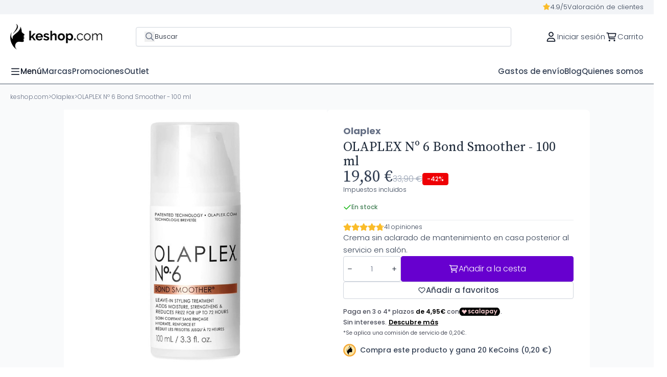

--- FILE ---
content_type: text/html; charset=utf-8
request_url: https://www.keshop.com/es/olaplex/olaplex-n-6-bond-smoother-100-ml.html
body_size: 44200
content:
<!doctype html>
<html lang="es-ES">

<head>
  
    
  <meta charset="utf-8">


  <meta http-equiv="x-ua-compatible" content="ie=edge">


<meta name="referrer" content="strict-origin-when-cross-origin"> 


  <title>Olaplex Nº6 Bond Smoother 100 ml - Olaplex Crema - Keshop.com</title>
  
    <script data-keepinline="true">
    var cdcGtmApi = '//www.keshop.com/es/module/cdc_googletagmanager/async';
    var ajaxShippingEvent = 1;
    var ajaxPaymentEvent = 1;

/* datalayer */
dataLayer = window.dataLayer || [];
    let cdcDatalayer = {"event":"view_item","pageCategory":"product","ecommerce":{"currency":"EUR","value":"19.8","items":[{"item_id":"KSES2468","item_name":"OLAPLEX Nº 6 Bond Smoother - 100 ml","item_reference":"DM-26582","item_brand":"Olaplex","item_category":"Olaplex","price":"19.8","price_tax_exc":"16.36","price_tax_inc":"19.8","quantity":1,"google_business_vertical":"retail"}]},"google_tag_params":{"ecomm_pagetype":"product","ecomm_prodid":"KSES2468","ecomm_totalvalue":19.8,"ecomm_totalvalue_tax_exc":16.36,"ecomm_category":"Olaplex"}};
    dataLayer.push(cdcDatalayer);

/* call to GTM Tag */
(function(w,d,s,l,i){w[l]=w[l]||[];w[l].push({'gtm.start':
new Date().getTime(),event:'gtm.js'});var f=d.getElementsByTagName(s)[0],
j=d.createElement(s),dl=l!='dataLayer'?'&l='+l:'';j.async=true;j.src=
'https://www.googletagmanager.com/gtm.js?id='+i+dl;f.parentNode.insertBefore(j,f);
})(window,document,'script','dataLayer','GTM-MZV6V882');

/* async call to avoid cache system for dynamic data */
dataLayer.push({
  'event': 'datalayer_ready'
});
</script>
  
  <meta name="description" content="Crema sin aclarado de mantenimiento en casa posterior al servicio en salón.">
  <meta name="keywords" content="">
        <link rel="canonical" href="https://www.keshop.com/es/olaplex/olaplex-n-6-bond-smoother-100-ml.html">
    
          <link rel="alternate" href="https://www.keshop.com/es/olaplex/olaplex-n-6-bond-smoother-100-ml.html" hreflang="es-es">
          <link rel="alternate" href="https://www.keshop.com/fr/olaplex/olaplex-n-6-bond-smoother-100-ml.html" hreflang="fr-fr">
          <link rel="alternate" href="https://www.keshop.com/en/olaplex/olaplex-n-6-bond-smoother-100-ml.html" hreflang="en-us">
          <link rel="alternate" href="https://www.keshop.com/de/olaplex/olaplex-n-6-bond-smoother-100-ml.html" hreflang="de-de">
          <link rel="alternate" href="https://www.keshop.com/it/olaplex/olaplex-n-6-bond-smoother-100-ml.html" hreflang="it-it">
      

  
    <script type="application/ld+json">{
    "@context": "https://schema.org",
    "@type": "Product",
    "name": "OLAPLEX N\u00ba 6 Bond Smoother - 100 ml",
    "description": "Crema sin aclarado de mantenimiento en casa posterior al servicio en sal\u00f3n.",
    "url": "https://www.keshop.com/es/olaplex/olaplex-n-6-bond-smoother-100-ml.html",
    "alternateName": "OLAPLEX N\u00ba 6 Bond Smoother - 100 ml",
    "category": {
        "@type": "Thing",
        "name": "Olaplex",
        "url": "https://www.keshop.com/es/olaplex"
    },
    "image": [
        "www.keshop.com/5809/olaplex-n-6-bond-smoother-100-ml.jpg"
    ],
    "sku": "DM-26582",
    "mpn": "",
    "brand": {
        "@type": "Brand",
        "name": "Olaplex",
        "url": "https://www.keshop.com/es/brand/olaplex.html"
    },
    "offers": {
        "@type": "Offer",
        "price": 19.8,
        "priceCurrency": "EUR",
        "priceValidUntil": "2026-01-23",
        "availability": "https://schema.org/InStock",
        "priceSpecification": {
            "@type": "PriceSpecification",
            "priceCurrency": "EUR",
            "price": 19.8,
            "discount": 8.219999999999999,
            "validFrom": "2026-01-22",
            "minPrice": 19.8,
            "maxPrice": 28.02
        },
        "shippingDetails": {
            "@type": "OfferShippingDetails",
            "shippingRate": {
                "@type": "MonetaryAmount",
                "value": "0.00",
                "currency": "EUR"
            },
            "deliveryTime": {
                "@type": "ShippingDeliveryTime",
                "handlingTime": {
                    "@type": "QuantitativeValue",
                    "minValue": "1",
                    "maxValue": "2",
                    "unitCode": "d"
                },
                "transitTime": {
                    "@type": "QuantitativeValue",
                    "minValue": "1",
                    "maxValue": "5",
                    "unitCode": "d"
                }
            },
            "shippingDestination": [
                {
                    "@type": "DefinedRegion",
                    "addressCountry": {
                        "@type": "Country",
                        "name": "DE"
                    }
                },
                {
                    "@type": "DefinedRegion",
                    "addressCountry": {
                        "@type": "Country",
                        "name": "AT"
                    }
                },
                {
                    "@type": "DefinedRegion",
                    "addressCountry": {
                        "@type": "Country",
                        "name": "BE"
                    }
                },
                {
                    "@type": "DefinedRegion",
                    "addressCountry": {
                        "@type": "Country",
                        "name": "BG"
                    }
                },
                {
                    "@type": "DefinedRegion",
                    "addressCountry": {
                        "@type": "Country",
                        "name": "HR"
                    }
                },
                {
                    "@type": "DefinedRegion",
                    "addressCountry": {
                        "@type": "Country",
                        "name": "DK"
                    }
                },
                {
                    "@type": "DefinedRegion",
                    "addressCountry": {
                        "@type": "Country",
                        "name": "SK"
                    }
                },
                {
                    "@type": "DefinedRegion",
                    "addressCountry": {
                        "@type": "Country",
                        "name": "SI"
                    }
                },
                {
                    "@type": "DefinedRegion",
                    "addressCountry": {
                        "@type": "Country",
                        "name": "ES"
                    }
                },
                {
                    "@type": "DefinedRegion",
                    "addressCountry": {
                        "@type": "Country",
                        "name": "EE"
                    }
                },
                {
                    "@type": "DefinedRegion",
                    "addressCountry": {
                        "@type": "Country",
                        "name": "FI"
                    }
                },
                {
                    "@type": "DefinedRegion",
                    "addressCountry": {
                        "@type": "Country",
                        "name": "FR"
                    }
                },
                {
                    "@type": "DefinedRegion",
                    "addressCountry": {
                        "@type": "Country",
                        "name": "GR"
                    }
                },
                {
                    "@type": "DefinedRegion",
                    "addressCountry": {
                        "@type": "Country",
                        "name": "HU"
                    }
                },
                {
                    "@type": "DefinedRegion",
                    "addressCountry": {
                        "@type": "Country",
                        "name": "IE"
                    }
                },
                {
                    "@type": "DefinedRegion",
                    "addressCountry": {
                        "@type": "Country",
                        "name": "IT"
                    }
                },
                {
                    "@type": "DefinedRegion",
                    "addressCountry": {
                        "@type": "Country",
                        "name": "LV"
                    }
                },
                {
                    "@type": "DefinedRegion",
                    "addressCountry": {
                        "@type": "Country",
                        "name": "LT"
                    }
                },
                {
                    "@type": "DefinedRegion",
                    "addressCountry": {
                        "@type": "Country",
                        "name": "LU"
                    }
                },
                {
                    "@type": "DefinedRegion",
                    "addressCountry": {
                        "@type": "Country",
                        "name": "MT"
                    }
                },
                {
                    "@type": "DefinedRegion",
                    "addressCountry": {
                        "@type": "Country",
                        "name": "NL"
                    }
                },
                {
                    "@type": "DefinedRegion",
                    "addressCountry": {
                        "@type": "Country",
                        "name": "PL"
                    }
                },
                {
                    "@type": "DefinedRegion",
                    "addressCountry": {
                        "@type": "Country",
                        "name": "PT"
                    }
                },
                {
                    "@type": "DefinedRegion",
                    "addressCountry": {
                        "@type": "Country",
                        "name": "CZ"
                    }
                },
                {
                    "@type": "DefinedRegion",
                    "addressCountry": {
                        "@type": "Country",
                        "name": "RO"
                    }
                },
                {
                    "@type": "DefinedRegion",
                    "addressCountry": {
                        "@type": "Country",
                        "name": "SE"
                    }
                }
            ]
        },
        "hasMerchantReturnPolicy": {
            "@type": "MerchantReturnPolicy",
            "returnFees": "https://schema.org/ReturnFeesCustomerResponsibility",
            "refundType": "https://schema.org/FullRefund",
            "returnMethod": "https://schema.org/ReturnByMail",
            "returnPolicyCategory": "https://schema.org/MerchantReturnFiniteReturnWindow",
            "returnShippingFeesResponsibility": "https://schema.org/Customer",
            "applicableCountry": [
                {
                    "@type": "Country",
                    "name": "DE"
                },
                {
                    "@type": "Country",
                    "name": "AT"
                },
                {
                    "@type": "Country",
                    "name": "BE"
                },
                {
                    "@type": "Country",
                    "name": "BG"
                },
                {
                    "@type": "Country",
                    "name": "HR"
                },
                {
                    "@type": "Country",
                    "name": "DK"
                },
                {
                    "@type": "Country",
                    "name": "SK"
                },
                {
                    "@type": "Country",
                    "name": "SI"
                },
                {
                    "@type": "Country",
                    "name": "ES"
                },
                {
                    "@type": "Country",
                    "name": "EE"
                },
                {
                    "@type": "Country",
                    "name": "FI"
                },
                {
                    "@type": "Country",
                    "name": "FR"
                },
                {
                    "@type": "Country",
                    "name": "GR"
                },
                {
                    "@type": "Country",
                    "name": "HU"
                },
                {
                    "@type": "Country",
                    "name": "IE"
                },
                {
                    "@type": "Country",
                    "name": "IT"
                },
                {
                    "@type": "Country",
                    "name": "LV"
                },
                {
                    "@type": "Country",
                    "name": "LT"
                },
                {
                    "@type": "Country",
                    "name": "LU"
                },
                {
                    "@type": "Country",
                    "name": "MT"
                },
                {
                    "@type": "Country",
                    "name": "NL"
                },
                {
                    "@type": "Country",
                    "name": "PL"
                },
                {
                    "@type": "Country",
                    "name": "PT"
                },
                {
                    "@type": "Country",
                    "name": "CZ"
                },
                {
                    "@type": "Country",
                    "name": "RO"
                },
                {
                    "@type": "Country",
                    "name": "SE"
                }
            ],
            "merchantReturnDays": "30"
        }
    },
    "aggregateRating": {
        "@type": "AggregateRating",
        "ratingValue": 4.8,
        "reviewCount": 41
    },
    "review": [
        {
            "@type": "Review",
            "author": {
                "@type": "Person",
                "name": "Anatoliy Sarbash"
            },
            "datePublished": "2022-05-31 00:00:00",
            "reviewBody": "Very good quality. 100% satisfied",
            "reviewRating": {
                "@type": "Rating",
                "ratingValue": "5",
                "bestRating": "5",
                "worstRating": "1"
            }
        },
        {
            "@type": "Review",
            "author": {
                "@type": "Person",
                "name": "MARGARITA ORRA LLEONART"
            },
            "datePublished": "2022-06-02 00:00:00",
            "reviewBody": "Excelente producto. Pelo brillante y suave. ",
            "reviewRating": {
                "@type": "Rating",
                "ratingValue": "5",
                "bestRating": "5",
                "worstRating": "1"
            }
        },
        {
            "@type": "Review",
            "author": {
                "@type": "Person",
                "name": "Tamar Gal\u00e1n"
            },
            "datePublished": "2022-08-26 00:00:00",
            "reviewBody": "Bien pero para evitar sensacion de graso o sucio en las puntas utilizo muy poco. La primera vez me pas\u00e9 y fue un desastre",
            "reviewRating": {
                "@type": "Rating",
                "ratingValue": "5",
                "bestRating": "5",
                "worstRating": "1"
            }
        },
        {
            "@type": "Review",
            "author": {
                "@type": "Person",
                "name": "Montse Rodr\u00edguez Sanchez"
            },
            "datePublished": "2022-09-29 00:00:00",
            "reviewBody": "ESTUPENDO",
            "reviewRating": {
                "@type": "Rating",
                "ratingValue": "5",
                "bestRating": "5",
                "worstRating": "1"
            }
        },
        {
            "@type": "Review",
            "author": {
                "@type": "Person",
                "name": "Mar\u00eda Angeles Pelaez chaves"
            },
            "datePublished": "2022-10-07 00:00:00",
            "reviewBody": "Estoy contenta con el producto,repetir\u00e9 cuantito lo termine\u2079",
            "reviewRating": {
                "@type": "Rating",
                "ratingValue": "5",
                "bestRating": "5",
                "worstRating": "1"
            }
        },
        {
            "@type": "Review",
            "author": {
                "@type": "Person",
                "name": "Maura Fabiola De Vincenzo"
            },
            "datePublished": "2023-09-06 00:00:00",
            "reviewBody": "Genial como protector termico",
            "reviewRating": {
                "@type": "Rating",
                "ratingValue": "5",
                "bestRating": "5",
                "worstRating": "1"
            }
        },
        {
            "@type": "Review",
            "author": {
                "@type": "Person",
                "name": "Antonio Rubio"
            },
            "datePublished": "2023-10-10 00:00:00",
            "reviewBody": "Marca sin\u00f3nimo de calidad, un 10 de producto y un 10 de precio , el mejor del mercado\r\n",
            "reviewRating": {
                "@type": "Rating",
                "ratingValue": "5",
                "bestRating": "5",
                "worstRating": "1"
            }
        },
        {
            "@type": "Review",
            "author": {
                "@type": "Person",
                "name": "Alicia Fern\u00e1ndez "
            },
            "datePublished": "2024-09-25 00:00:00",
            "reviewBody": "Excelente ",
            "reviewRating": {
                "@type": "Rating",
                "ratingValue": "5",
                "bestRating": "5",
                "worstRating": "1"
            }
        },
        {
            "@type": "Review",
            "author": {
                "@type": "Person",
                "name": "Cristina Hern\u00e1ndez Ali\u00e9"
            },
            "datePublished": "2024-11-07 00:00:00",
            "reviewBody": "No me gusta. Lo compr\u00e9 para reducir el encrespamiento, y no es mejor que otros productos. Adem\u00e1s si te pasas el pelo queda pesado. No entiendo la fama de la marca.",
            "reviewRating": {
                "@type": "Rating",
                "ratingValue": "2",
                "bestRating": "5",
                "worstRating": "1"
            }
        },
        {
            "@type": "Review",
            "author": {
                "@type": "Person",
                "name": "S\u00e9verine  Mazboudi "
            },
            "datePublished": "2021-01-01 00:00:00",
            "reviewBody": "Superbe ",
            "reviewRating": {
                "@type": "Rating",
                "ratingValue": "5",
                "bestRating": "5",
                "worstRating": "1"
            }
        },
        {
            "@type": "Review",
            "author": {
                "@type": "Person",
                "name": "S\u00e9verine  Mazboudi "
            },
            "datePublished": "2021-03-10 00:00:00",
            "reviewBody": "Tr\u00e8s bien ",
            "reviewRating": {
                "@type": "Rating",
                "ratingValue": "5",
                "bestRating": "5",
                "worstRating": "1"
            }
        },
        {
            "@type": "Review",
            "author": {
                "@type": "Person",
                "name": "Sonia Laurent"
            },
            "datePublished": "2021-05-03 00:00:00",
            "reviewBody": "Super produit qui sauve mes cheveux blancs d\u00e9color\u00e9s ",
            "reviewRating": {
                "@type": "Rating",
                "ratingValue": "5",
                "bestRating": "5",
                "worstRating": "1"
            }
        },
        {
            "@type": "Review",
            "author": {
                "@type": "Person",
                "name": "Samia Meksen"
            },
            "datePublished": "2021-05-12 00:00:00",
            "reviewBody": "Je recommande ",
            "reviewRating": {
                "@type": "Rating",
                "ratingValue": "5",
                "bestRating": "5",
                "worstRating": "1"
            }
        },
        {
            "@type": "Review",
            "author": {
                "@type": "Person",
                "name": "Maddy Tauzin"
            },
            "datePublished": "2021-06-28 00:00:00",
            "reviewBody": "Super produit ",
            "reviewRating": {
                "@type": "Rating",
                "ratingValue": "5",
                "bestRating": "5",
                "worstRating": "1"
            }
        },
        {
            "@type": "Review",
            "author": {
                "@type": "Person",
                "name": "Fabienne Cochet"
            },
            "datePublished": "2021-08-17 00:00:00",
            "reviewBody": "Tr\u00e8s tr\u00e8s bien !",
            "reviewRating": {
                "@type": "Rating",
                "ratingValue": "5",
                "bestRating": "5",
                "worstRating": "1"
            }
        },
        {
            "@type": "Review",
            "author": {
                "@type": "Person",
                "name": "Lorine Brun"
            },
            "datePublished": "2021-08-17 00:00:00",
            "reviewBody": "Top",
            "reviewRating": {
                "@type": "Rating",
                "ratingValue": "5",
                "bestRating": "5",
                "worstRating": "1"
            }
        },
        {
            "@type": "Review",
            "author": {
                "@type": "Person",
                "name": "S\u00e9verine  Mazboudi "
            },
            "datePublished": "2021-09-16 00:00:00",
            "reviewBody": "Tr\u00e8s bien",
            "reviewRating": {
                "@type": "Rating",
                "ratingValue": "5",
                "bestRating": "5",
                "worstRating": "1"
            }
        },
        {
            "@type": "Review",
            "author": {
                "@type": "Person",
                "name": "Kazo ly"
            },
            "datePublished": "2022-01-24 00:00:00",
            "reviewBody": "J\u2019aime cheveux plus costaud ",
            "reviewRating": {
                "@type": "Rating",
                "ratingValue": "5",
                "bestRating": "5",
                "worstRating": "1"
            }
        },
        {
            "@type": "Review",
            "author": {
                "@type": "Person",
                "name": "Claudia Joveniaux"
            },
            "datePublished": "2022-09-13 00:00:00",
            "reviewBody": "Parfait ",
            "reviewRating": {
                "@type": "Rating",
                "ratingValue": "5",
                "bestRating": "5",
                "worstRating": "1"
            }
        },
        {
            "@type": "Review",
            "author": {
                "@type": "Person",
                "name": "Brigitte ENGEL"
            },
            "datePublished": "2022-10-10 00:00:00",
            "reviewBody": "C'est la 1ere fois que j'utilise le num\u00e9ro 6 et j'adore, mes cheveux sont doux et soyeux.",
            "reviewRating": {
                "@type": "Rating",
                "ratingValue": "5",
                "bestRating": "5",
                "worstRating": "1"
            }
        },
        {
            "@type": "Review",
            "author": {
                "@type": "Person",
                "name": "Maria ESCOBAR"
            },
            "datePublished": "2022-11-03 00:00:00",
            "reviewBody": "Top, une noisette suffit \u00e0 combiner avec le num\u00e9ro 7 (l\u2019huile) et les cheveux sont tous doux",
            "reviewRating": {
                "@type": "Rating",
                "ratingValue": "5",
                "bestRating": "5",
                "worstRating": "1"
            }
        },
        {
            "@type": "Review",
            "author": {
                "@type": "Person",
                "name": "Marion bouvret"
            },
            "datePublished": "2022-11-18 00:00:00",
            "reviewBody": "j\u2019adore ",
            "reviewRating": {
                "@type": "Rating",
                "ratingValue": "5",
                "bestRating": "5",
                "worstRating": "1"
            }
        },
        {
            "@type": "Review",
            "author": {
                "@type": "Person",
                "name": "Le Garrec Sylvie"
            },
            "datePublished": "2022-11-24 00:00:00",
            "reviewBody": "Top , en mettre tr\u00e8s peu",
            "reviewRating": {
                "@type": "Rating",
                "ratingValue": "5",
                "bestRating": "5",
                "worstRating": "1"
            }
        },
        {
            "@type": "Review",
            "author": {
                "@type": "Person",
                "name": "Lucie Ribeiro "
            },
            "datePublished": "2023-01-26 00:00:00",
            "reviewBody": "Super produit , super site de vente rien \u00e0 dire ",
            "reviewRating": {
                "@type": "Rating",
                "ratingValue": "5",
                "bestRating": "5",
                "worstRating": "1"
            }
        },
        {
            "@type": "Review",
            "author": {
                "@type": "Person",
                "name": "Fabienne Cochet"
            },
            "datePublished": "2023-03-22 00:00:00",
            "reviewBody": "super produit de la gamme Olaplex !",
            "reviewRating": {
                "@type": "Rating",
                "ratingValue": "5",
                "bestRating": "5",
                "worstRating": "1"
            }
        },
        {
            "@type": "Review",
            "author": {
                "@type": "Person",
                "name": "Lucie Ribeiro "
            },
            "datePublished": "2023-05-03 00:00:00",
            "reviewBody": "TRES BON PRODUIT ",
            "reviewRating": {
                "@type": "Rating",
                "ratingValue": "5",
                "bestRating": "5",
                "worstRating": "1"
            }
        },
        {
            "@type": "Review",
            "author": {
                "@type": "Person",
                "name": "Maddy Tauzin"
            },
            "datePublished": "2023-05-18 00:00:00",
            "reviewBody": "Produit agr\u00e9able ",
            "reviewRating": {
                "@type": "Rating",
                "ratingValue": "5",
                "bestRating": "5",
                "worstRating": "1"
            }
        },
        {
            "@type": "Review",
            "author": {
                "@type": "Person",
                "name": "Lucie Ribeiro "
            },
            "datePublished": "2023-12-04 00:00:00",
            "reviewBody": "SUPER PRODUIT",
            "reviewRating": {
                "@type": "Rating",
                "ratingValue": "5",
                "bestRating": "5",
                "worstRating": "1"
            }
        },
        {
            "@type": "Review",
            "author": {
                "@type": "Person",
                "name": "Jacqueline PRESTI"
            },
            "datePublished": "2024-07-03 00:00:00",
            "reviewBody": "Satisfait ",
            "reviewRating": {
                "@type": "Rating",
                "ratingValue": "4",
                "bestRating": "5",
                "worstRating": "1"
            }
        },
        {
            "@type": "Review",
            "author": {
                "@type": "Person",
                "name": "Charline LORETO"
            },
            "datePublished": "2024-07-11 00:00:00",
            "reviewBody": "Re\u00e7u comme pr\u00e9vu, au top ! ",
            "reviewRating": {
                "@type": "Rating",
                "ratingValue": "5",
                "bestRating": "5",
                "worstRating": "1"
            }
        }
    ]
}</script>
  

  
    <script type="application/ld+json">
  {
    "@context": "https://schema.org",
    "@type": "Organization",
    "name" : "keshop.com",
    "url" : "https://www.keshop.com/es/"
         ,"logo": {
        "@type": "ImageObject",
        "url":"https://www.keshop.com/img/logo-1742993470.jpg"
      }
      }
</script>

<script type="application/ld+json">
  {
    "@context": "https://schema.org",
    "@type": "WebPage",
    "isPartOf": {
      "@type": "WebSite",
      "url":  "https://www.keshop.com/es/",
      "name": "keshop.com"
    },
    "name": "Olaplex Nº6 Bond Smoother 100 ml - Olaplex Crema - Keshop.com",
    "url":  "https://www.keshop.com/es/olaplex/olaplex-n-6-bond-smoother-100-ml.html"
  }
</script>


  <script type="application/ld+json">
    {
      "@context": "https://schema.org",
      "@type": "BreadcrumbList",
      "itemListElement": [
                  {
            "@type": "ListItem",
            "position": 1,
            "name": "keshop.com",
            "item": "https://www.keshop.com/es/"
          },                  {
            "@type": "ListItem",
            "position": 2,
            "name": "Olaplex",
            "item": "https://www.keshop.com/es/olaplex"
          },                  {
            "@type": "ListItem",
            "position": 3,
            "name": "OLAPLEX Nº 6 Bond Smoother - 100 ml",
            "item": "https://www.keshop.com/es/olaplex/olaplex-n-6-bond-smoother-100-ml.html"
          }              ]
    }
  </script>
  

  
	<script type="application/ld+json">
  {
    "@context": "https://schema.org/",
    "@type": "Product",
    "name": "OLAPLEX Nº 6 Bond Smoother - 100 ml",
    "description": "Crema sin aclarado de mantenimiento en casa posterior al servicio en salón.",
    "category": "Olaplex",
    "image" :"https://www.keshop.com/5809-home_default/olaplex-n-6-bond-smoother-100-ml.jpg",    "sku": "DM-26582",
    "mpn": "DM-26582"
    ,"gtin13": "850018802796"
        ,
    "brand": {
      "@type": "Brand",
      "name": "Olaplex"
    }
                ,
    "offers": {
      "@type": "Offer",
      "priceCurrency": "EUR",
      "name": "OLAPLEX Nº 6 Bond Smoother - 100 ml",
      "price": "19.8",
      "url": "https://www.keshop.com/es/olaplex/olaplex-n-6-bond-smoother-100-ml.html",
      "priceValidUntil": "2026-02-06",
              "image": ["https://www.keshop.com/5809-large_default/olaplex-n-6-bond-smoother-100-ml.jpg"],
            "sku": "DM-26582",
      "mpn": "DM-26582",
      "gtin13": "850018802796",                  "availability": "https://schema.org/InStock"
    }
      }
</script>


  
    
  

  
    <meta property="og:title" content="Olaplex Nº6 Bond Smoother 100 ml - Olaplex Crema - Keshop.com" />
    <meta property="og:description" content="Crema sin aclarado de mantenimiento en casa posterior al servicio en salón." />
    <meta property="og:url" content="https://www.keshop.com/es/olaplex/olaplex-n-6-bond-smoother-100-ml.html" />
    <meta property="og:site_name" content="keshop.com" />
      



  <meta name="viewport" content="width=device-width, initial-scale=1.0, maximum-scale=1.0, user-scalable=0" />



  <link rel="icon" type="image/vnd.microsoft.icon" href="https://www.keshop.com/img/favicon.ico?1743104506">
  <link rel="shortcut icon" type="image/x-icon" href="https://www.keshop.com/img/favicon.ico?1743104506">
  <link href="https://fonts.googleapis.com/icon?family=Material+Icons" rel="stylesheet">



  



  	

  <script type="text/javascript">
        var cart_page_redirect_link = "\/\/www.keshop.com\/es\/carrito?action=show";
        var dbjointpurchase_ajax = "https:\/\/www.keshop.com\/es\/module\/dbjointpurchase\/ajax";
        var dbproductcomments_ajax = "https:\/\/www.keshop.com\/es\/module\/dbproductcomments\/ajax";
        var dbproductcomments_required_field_text = "Campo obligatorio";
        var dbproductquestions_ajax = "https:\/\/www.keshop.com\/es\/module\/dbproductquestions\/ajax";
        var dbwishlist_ajax = "https:\/\/www.keshop.com\/es\/module\/dbwishlist\/ajax";
        var giftIncart = 0;
        var gift_controller_url = "https:\/\/www.keshop.com\/es\/module\/mdgiftproduct\/FreeGiftproducts";
        var is_gift_product = false;
        var is_mobile = false;
        var md_blockcart_line_sel = "";
        var md_current_currency = "\u20ac";
        var md_gift_addition_type = "checking_gift";
        var md_gift_color = "#6700cf";
        var md_gift_layout = "standard";
        var md_gift_price_display = "free_label";
        var md_gift_required = 0;
        var md_hide_qty_count = 0;
        var md_msg_gift_added = "Regalo a\u00f1adido correctamente a tu carrito de compras";
        var md_msg_required_gift = "Por favor elige tu regalo";
        var md_number_gift = 4;
        var md_prd_add_cart_sel = ".product-add-to-cart";
        var md_text_free = "Gratis";
        var md_text_gift = "Regalo";
        var mdgSecureKey = "27077ce549ccfe0a020462570c367796";
        var msg_maximum_gift = "No puede agregar m\u00e1s de max_gift gift_s_, ajuste sus opciones";
        var not_available_msg = "Este producto ya no est\u00e1 en stock con estas opciones";
        var pageId = "product";
        var prestashop = {"cart":{"products":[],"totals":{"total":{"type":"total","label":"Total","amount":0,"value":"0,00\u00a0\u20ac"},"total_including_tax":{"type":"total","label":"Total (impuestos incl.)","amount":0,"value":"0,00\u00a0\u20ac"},"total_excluding_tax":{"type":"total","label":"Total (impuestos excl.)","amount":0,"value":"0,00\u00a0\u20ac"}},"subtotals":{"products":{"type":"products","label":"Subtotal","amount":0,"value":"0,00\u00a0\u20ac"},"discounts":null,"shipping":{"type":"shipping","label":"Transporte","amount":0,"value":""},"tax":{"type":"tax","label":"Impuestos incluidos","amount":0,"value":"0,00\u00a0\u20ac"}},"products_count":0,"summary_string":"0 art\u00edculos","vouchers":{"allowed":1,"added":[]},"discounts":[],"minimalPurchase":0,"minimalPurchaseRequired":""},"currency":{"id":1,"name":"Euro","iso_code":"EUR","iso_code_num":"978","sign":"\u20ac"},"customer":{"lastname":null,"firstname":null,"email":null,"birthday":null,"newsletter":null,"newsletter_date_add":null,"optin":null,"website":null,"company":null,"siret":null,"ape":null,"is_logged":false,"gender":{"type":null,"name":null},"addresses":[]},"country":{"id_zone":"9","id_currency":"1","call_prefix":"34","iso_code":"ES","active":"1","contains_states":"1","need_identification_number":"0","need_zip_code":"1","zip_code_format":"NNNNN","display_tax_label":"1","name":"Espa\u00f1a","id":6},"language":{"name":"Espa\u00f1ol (Spanish)","iso_code":"es","locale":"es-ES","language_code":"es-es","active":"1","is_rtl":"0","date_format_lite":"d\/m\/Y","date_format_full":"d\/m\/Y H:i:s","id":1},"page":{"title":"","canonical":"https:\/\/www.keshop.com\/es\/olaplex\/olaplex-n-6-bond-smoother-100-ml.html","meta":{"title":"Olaplex N\u00ba6 Bond Smoother 100 ml - Olaplex Crema - Keshop.com","description":"Crema sin aclarado de mantenimiento en casa posterior al servicio en sal\u00f3n.","keywords":"","robots":"index"},"page_name":"product","body_classes":{"lang-es":true,"lang-rtl":false,"country-ES":true,"currency-EUR":true,"layout-full-width":true,"page-product":true,"tax-display-enabled":true,"page-customer-account":false,"product-id-2468":true,"product-OLAPLEX N\u00ba 6 Bond Smoother - 100 ml":true,"product-id-category-338":true,"product-id-manufacturer-24":true,"product-id-supplier-0":true,"product-available-for-order":true},"admin_notifications":[],"password-policy":{"feedbacks":{"0":"Muy d\u00e9bil","1":"D\u00e9bil","2":"Promedio","3":"Fuerte","4":"Muy fuerte","Straight rows of keys are easy to guess":"Una serie seguida de teclas de la misma fila es f\u00e1cil de adivinar","Short keyboard patterns are easy to guess":"Los patrones de teclado cortos son f\u00e1ciles de adivinar","Use a longer keyboard pattern with more turns":"Usa un patr\u00f3n de teclado m\u00e1s largo y con m\u00e1s giros","Repeats like \"aaa\" are easy to guess":"Las repeticiones como \u00abaaa\u00bb son f\u00e1ciles de adivinar","Repeats like \"abcabcabc\" are only slightly harder to guess than \"abc\"":"Las repeticiones como \"abcabcabc\" son solo un poco m\u00e1s dif\u00edciles de adivinar que \"abc\"","Sequences like abc or 6543 are easy to guess":"Las secuencias como \"abc\" o \"6543\" son f\u00e1ciles de adivinar","Recent years are easy to guess":"Los a\u00f1os recientes son f\u00e1ciles de adivinar","Dates are often easy to guess":"Las fechas suelen ser f\u00e1ciles de adivinar","This is a top-10 common password":"Esta es una de las 10 contrase\u00f1as m\u00e1s comunes","This is a top-100 common password":"Esta es una de las 100 contrase\u00f1as m\u00e1s comunes","This is a very common password":"Esta contrase\u00f1a es muy com\u00fan","This is similar to a commonly used password":"Esta contrase\u00f1a es similar a otras contrase\u00f1as muy usadas","A word by itself is easy to guess":"Una palabra que por s\u00ed misma es f\u00e1cil de adivinar","Names and surnames by themselves are easy to guess":"Los nombres y apellidos completos son f\u00e1ciles de adivinar","Common names and surnames are easy to guess":"Los nombres comunes y los apellidos son f\u00e1ciles de adivinar","Use a few words, avoid common phrases":"Usa varias palabras, evita frases comunes","No need for symbols, digits, or uppercase letters":"No se necesitan s\u00edmbolos, d\u00edgitos o letras may\u00fasculas","Avoid repeated words and characters":"Evita repetir palabras y caracteres","Avoid sequences":"Evita secuencias","Avoid recent years":"Evita a\u00f1os recientes","Avoid years that are associated with you":"Evita a\u00f1os que puedan asociarse contigo","Avoid dates and years that are associated with you":"Evita a\u00f1os y fechas que puedan asociarse contigo","Capitalization doesn't help very much":"Las may\u00fasculas no ayudan mucho","All-uppercase is almost as easy to guess as all-lowercase":"Todo en may\u00fasculas es casi tan f\u00e1cil de adivinar como en min\u00fasculas","Reversed words aren't much harder to guess":"Las palabras invertidas no son mucho m\u00e1s dif\u00edciles de adivinar","Predictable substitutions like '@' instead of 'a' don't help very much":"Las sustituciones predecibles como usar \"@\" en lugar de \"a\" no ayudan mucho","Add another word or two. Uncommon words are better.":"A\u00f1ade una o dos palabras m\u00e1s. Es mejor usar palabras poco habituales."}}},"shop":{"name":"keshop.com","logo":"https:\/\/www.keshop.com\/img\/logo-1742993470.jpg","stores_icon":"https:\/\/www.keshop.com\/img\/logo_stores.png","favicon":"https:\/\/www.keshop.com\/img\/favicon.ico"},"core_js_public_path":"\/themes\/","urls":{"base_url":"https:\/\/www.keshop.com\/","current_url":"https:\/\/www.keshop.com\/es\/olaplex\/olaplex-n-6-bond-smoother-100-ml.html","shop_domain_url":"https:\/\/www.keshop.com","img_ps_url":"https:\/\/www.keshop.com\/img\/","img_cat_url":"https:\/\/www.keshop.com\/img\/c\/","img_lang_url":"https:\/\/www.keshop.com\/img\/l\/","img_prod_url":"https:\/\/www.keshop.com\/img\/p\/","img_manu_url":"https:\/\/www.keshop.com\/img\/m\/","img_sup_url":"https:\/\/www.keshop.com\/img\/su\/","img_ship_url":"https:\/\/www.keshop.com\/img\/s\/","img_store_url":"https:\/\/www.keshop.com\/img\/st\/","img_col_url":"https:\/\/www.keshop.com\/img\/co\/","img_url":"https:\/\/www.keshop.com\/themes\/keshop\/assets\/img\/","css_url":"https:\/\/www.keshop.com\/themes\/keshop\/assets\/css\/","js_url":"https:\/\/www.keshop.com\/themes\/keshop\/assets\/js\/","pic_url":"https:\/\/www.keshop.com\/upload\/","theme_assets":"https:\/\/www.keshop.com\/themes\/keshop\/assets\/","theme_dir":"https:\/\/www.keshop.com\/themes\/keshop\/","pages":{"address":"https:\/\/www.keshop.com\/es\/direccion","addresses":"https:\/\/www.keshop.com\/es\/direcciones","authentication":"https:\/\/www.keshop.com\/es\/iniciar-sesion","manufacturer":"https:\/\/www.keshop.com\/es\/manufacturer","cart":"https:\/\/www.keshop.com\/es\/carrito","category":"https:\/\/www.keshop.com\/es\/index.php?controller=category","cms":"https:\/\/www.keshop.com\/es\/index.php?controller=cms","contact":"https:\/\/www.keshop.com\/es\/contacto","discount":"https:\/\/www.keshop.com\/es\/descuento","guest_tracking":"https:\/\/www.keshop.com\/es\/seguimiento-pedido","history":"https:\/\/www.keshop.com\/es\/historial-de-pedidos","identity":"https:\/\/www.keshop.com\/es\/identidad","index":"https:\/\/www.keshop.com\/es\/","my_account":"https:\/\/www.keshop.com\/es\/mi-cuenta","order_confirmation":"https:\/\/www.keshop.com\/es\/order-confirmation","order_detail":"https:\/\/www.keshop.com\/es\/index.php?controller=order-detail","order_follow":"https:\/\/www.keshop.com\/es\/seguimiento-pedido","order":"https:\/\/www.keshop.com\/es\/pedido","order_return":"https:\/\/www.keshop.com\/es\/index.php?controller=order-return","order_slip":"https:\/\/www.keshop.com\/es\/facturas-abono","pagenotfound":"https:\/\/www.keshop.com\/es\/pagina-no-encuentra","password":"https:\/\/www.keshop.com\/es\/contrasena-olvidado","pdf_invoice":"https:\/\/www.keshop.com\/es\/index.php?controller=pdf-invoice","pdf_order_return":"https:\/\/www.keshop.com\/es\/index.php?controller=pdf-order-return","pdf_order_slip":"https:\/\/www.keshop.com\/es\/index.php?controller=pdf-order-slip","prices_drop":"https:\/\/www.keshop.com\/es\/productos-rebajados","product":"https:\/\/www.keshop.com\/es\/index.php?controller=product","registration":"https:\/\/www.keshop.com\/es\/registrarse","search":"https:\/\/www.keshop.com\/es\/buscar","sitemap":"https:\/\/www.keshop.com\/es\/sitemap","stores":"https:\/\/www.keshop.com\/es\/tiendas","supplier":"https:\/\/www.keshop.com\/es\/index.php?controller=supplier","new_products":"https:\/\/www.keshop.com\/es\/novedades","brands":"https:\/\/www.keshop.com\/es\/manufacturer","register":"https:\/\/www.keshop.com\/es\/registrarse","order_login":"https:\/\/www.keshop.com\/es\/pedido?login=1"},"alternative_langs":{"es-es":"https:\/\/www.keshop.com\/es\/olaplex\/olaplex-n-6-bond-smoother-100-ml.html","fr-fr":"https:\/\/www.keshop.com\/fr\/olaplex\/olaplex-n-6-bond-smoother-100-ml.html","en-us":"https:\/\/www.keshop.com\/en\/olaplex\/olaplex-n-6-bond-smoother-100-ml.html","de-de":"https:\/\/www.keshop.com\/de\/olaplex\/olaplex-n-6-bond-smoother-100-ml.html","it-it":"https:\/\/www.keshop.com\/it\/olaplex\/olaplex-n-6-bond-smoother-100-ml.html"},"actions":{"logout":"https:\/\/www.keshop.com\/es\/?mylogout="},"no_picture_image":{"bySize":{"small_default":{"url":"https:\/\/www.keshop.com\/img\/p\/es-default-small_default.jpg","width":98,"height":98},"cart_default":{"url":"https:\/\/www.keshop.com\/img\/p\/es-default-cart_default.jpg","width":125,"height":125},"home_default":{"url":"https:\/\/www.keshop.com\/img\/p\/es-default-home_default.jpg","width":222,"height":222},"medium_default":{"url":"https:\/\/www.keshop.com\/img\/p\/es-default-medium_default.jpg","width":393,"height":393},"large_default":{"url":"https:\/\/www.keshop.com\/img\/p\/es-default-large_default.jpg","width":800,"height":800}},"small":{"url":"https:\/\/www.keshop.com\/img\/p\/es-default-small_default.jpg","width":98,"height":98},"medium":{"url":"https:\/\/www.keshop.com\/img\/p\/es-default-home_default.jpg","width":222,"height":222},"large":{"url":"https:\/\/www.keshop.com\/img\/p\/es-default-large_default.jpg","width":800,"height":800},"legend":""}},"configuration":{"display_taxes_label":true,"display_prices_tax_incl":true,"is_catalog":false,"show_prices":true,"opt_in":{"partner":false},"quantity_discount":{"type":"discount","label":"Descuento unitario"},"voucher_enabled":1,"return_enabled":1},"field_required":[],"breadcrumb":{"links":[{"title":"keshop.com","url":"https:\/\/www.keshop.com\/es\/"},{"title":"Olaplex","url":"https:\/\/www.keshop.com\/es\/olaplex"},{"title":"OLAPLEX N\u00ba 6 Bond Smoother - 100 ml","url":"https:\/\/www.keshop.com\/es\/olaplex\/olaplex-n-6-bond-smoother-100-ml.html"}],"count":3},"link":{"protocol_link":"https:\/\/","protocol_content":"https:\/\/"},"time":1769046833,"static_token":"4f977bc5e7a850aff522cfe6a0ef548f","token":"624729c3956c136ff211d6c898a07010","debug":false,"modules":{"specialcategories":null}};
        var psemailsubscription_subscription = "https:\/\/www.keshop.com\/es\/module\/ps_emailsubscription\/subscription";
        var psr_icon_color = "#F19D76";
        var show_product_imgs = 1;
      </script>
		<link rel="stylesheet" href="/modules/ps_checkout/views/css/payments.css?version=4.4.0" media="all">
		<link rel="stylesheet" href="https://www.keshop.com/themes/keshop/assets/cache/theme-82979e212.css" media="all">
	
	
	<script src="https://www.keshop.com/themes/keshop/assets/cache/head-5c8045211.js" ></script>


        <link rel="preload" href="/modules/creativeelements/views/lib/ceicons/fonts/ceicons.woff2?8goggd" as="font" type="font/woff2" crossorigin>
        


  

    <link rel="dns-prefetch" href="//fonts.googleapis.com" />
    <link rel="preconnect" href="https://fonts.googleapis.com" />
    <link rel="preconnect" href="https://fonts.gstatic.com" crossorigin>
    <link rel="preload"
        href="https://fonts.googleapis.com/css2?family=Poppins:wght@300;400;500;600;700&display=swap"
        as="style" onload="this.onload=null;this.rel='stylesheet'">
    <noscript>
        <link rel="stylesheet"
            href="https://fonts.googleapis.com/css2?family=Poppins:wght@300;400;500;600;700&display=swap">
    </noscript>
            <link rel="preload"
            href="https://fonts.googleapis.com/css2?family=Source Serif Pro:wght@300;400;500;600;700&display=swap"
            as="style" onload="this.onload=null;this.rel='stylesheet'">
        <noscript>
            <link rel="stylesheet"
                href="https://fonts.googleapis.com/css2?family=Source Serif Pro:wght@300;400;500;600;700&display=swap">
        </noscript>
    
<style>
    :root {
                    --font_primary: "Poppins", sans-serif;
            --font_second: "Poppins", sans-serif;
        </style><style>
            :root {
                --dbmenu_color: #344054;
                --dbmenu_color_hover: #6700CF;
            }
        </style>    <style>
        .seosa_label_hint_19 {
            display: none;
            position: absolute;
            background: #000000;
            color: white;
            border-radius: 3px;
                            top: 0;
                          left: -10px;
                margin-left: -150px;
                                z-index: 1000;
            opacity: 1;
            width: 150px;
            padding: 5px;
        }
        .seosa_label_hint_19:after {
            border-bottom: solid transparent 7px;
            border-top: solid transparent 7px;
                    border-left: solid #000000 10px;
                    top: 10%;
            content: " ";
            height: 0;
                    left: 100%;
                      position: absolute;
            width: 0;
        }
                    .tw-flag-envio-gratis {
                
            }
            </style>
    <style>
        .seosa_label_hint_20 {
            display: none;
            position: absolute;
            background: #000000;
            color: white;
            border-radius: 3px;
                            top: 0;
                          left: -10px;
                margin-left: -150px;
                                z-index: 1000;
            opacity: 1;
            width: 150px;
            padding: 5px;
        }
        .seosa_label_hint_20:after {
            border-bottom: solid transparent 7px;
            border-top: solid transparent 7px;
                    border-left: solid #000000 10px;
                    top: 10%;
            content: " ";
            height: 0;
                    left: 100%;
                      position: absolute;
            width: 0;
        }
                    .tw-flag-livraison-gratuite {
                
            }
            </style>

<script type="text/javascript">
        var link_cart = "https://www.keshop.com/es/carrito";
            var link_reward = "https://www.keshop.com/es/kecoins-informacion?ajax=1";
            var link_shopping_cart = "https://www.keshop.com/es/module/ps_shoppingcart/ajax";
            var eam_sending_email = "Enviando...";
    var eam_email_invalid = "El email no es válido";
    var eam_email_sent_limited = "Has alcanzado el número máximo de invitaciones.";
    var eam_token = "4f977bc5e7a850aff522cfe6a0ef548f";
    var name_is_blank = 'Se requiere el nombre';
    var email_is_blank = 'Correo electronico es requerido';
    var email_is_invalid = 'El email no es válido';
</script>

<style>
    scalapay-widget {
        all: initial;
        display: block;
    }

    </style>

<script data-cfasync="false" type="module">

    const widgets = {"scalapay":{"type":"product","min-amount":"5","max-amount":"2200","merchantToken":"8LXK4W5K9","environment":"","amountSelectors":"[\".current-price-value\"]","locale":"es","currencyPosition":"after","currencyDisplay":"symbol","position":".dbwishlist_product"}};
    
    function addWidget(productId) {

        const widgetConfig = widgets[productId];
        const positionElement = document.querySelector(widgetConfig['position'])
        if (positionElement?.parentNode?.querySelector(`scalapay-widget[product="${productId}"]`)) {
            return;
        }

        if (widgetConfig["afterWidgetText"]) {
            const postWidgetText = document.createElement('p');
            postWidgetText.setAttribute("class", "scalapay-after-widget-text")
            postWidgetText.innerHTML = widgetConfig["afterWidgetText"];
            positionElement?.insertAdjacentElement('afterend', postWidgetText)
        }

        const widget = document.createElement('scalapay-widget');
        widget.setAttribute('product', productId)
        for (const widgetConfigKey in widgetConfig) {
            if (['afterWidgetText', 'position'].includes(widgetConfigKey)) continue;
            if (widgetConfigKey === 'style') {
                widget.style.cssText = `${widgetConfig[widgetConfigKey]}`;
                continue;
            }
            widget.setAttribute(widgetConfigKey.replace(/[A-Z]/g, letter => `-${letter.toLowerCase()}`), widgetConfig[widgetConfigKey])
        }

        positionElement?.insertAdjacentElement('afterend', widget);

    }

    document.addEventListener("DOMContentLoaded", function () {

        for (const type in widgets) {
            addWidget(type)
        }

        new MutationObserver(() => {
            for (const type in widgets) {
                addWidget(type)
            }
        }).observe(document.querySelector('body'), {subtree: true, childList: true, attributes: false});
    });

</script>

<script data-cfasync="false" type="module">
    const script = document.createElement('script');
    script.src = 'https://cdn.scalapay.com/widget/scalapay-widget-loader.js?version=v5';
    script.type = 'module';
    document.head.appendChild(script);

</script><script defer data-domain="www.keshop.com" src="https://plausible.io/js/script.file-downloads.hash.outbound-links.pageview-props.revenue.tagged-events.js"></script>
<script>window.plausible = window.plausible || function() { (window.plausible.q = window.plausible.q || []).push(arguments) }</script><script type="text/javascript">
    var staticurl = "static-eu.oct8ne.com/api/v2/oct8ne.js";
    var oct8ne = document.createElement("script");
    oct8ne.type = "text/javascript";
    oct8ne.src =
            (document.location.protocol == "https:" ? "https://" : "http://")
            + staticurl
            + '?' + (Math.round(new Date().getTime() / 86400000));
    oct8ne.async = true;
    oct8ne.license = "8C0C0AA4FDF5061BFD33761C301A0B7F";
    oct8ne.server = "backoffice-eu.oct8ne.com/";
    oct8ne.baseUrl = "//www.keshop.com";
    oct8ne.checkoutUrl = "//www.keshop.com/es/pedido";
    oct8ne.loginUrl = "//www.keshop.com/es/iniciar-sesion";
    oct8ne.checkoutSuccessUrl = "//www.keshop.com/es/order-confirmation";
    oct8ne.locale = "es-ES";
    oct8ne.currencyCode = "EUR";	
    oct8ne.platform = "prestashop";	
    oct8ne.apiVersion = "2.5";	
    oct8ne.onProductAddedToCart = function(productId) {
        if (typeof ajaxCart != 'undefined'){
            ajaxCart.refresh();
        }
    };

 

    oct8ne.currentProduct = {
            id: "2468",
            thumbnail: "https://www.keshop.com/5809/olaplex-n-6-bond-smoother-100-ml.jpg"
    };
    insertOct8ne();
  
    function insertOct8ne() {
        if (!window.oct8neScriptInserted) {
            var s = document.getElementsByTagName("script")[0];
            s.parentNode.insertBefore(oct8ne, s);
            window.oct8neScriptInserted = true;
        }
    }   
</script>
<style>
            :root {
                --dbjoint_color: #2fb5d2;
            }
        </style>	

<link href="https://eu1.apisearch.cloud" rel="dns-prefetch" crossOrigin="anonymous">
<script
		type="application/javascript"
		src='https://static.apisearch.cloud/eu1-145ae40c-0f54-4645.layer.js?'
		charSet='UTF-8'
		async defer
		crossOrigin="anonymous"
></script>

<style> .discount-color { background-color: #000000; border-color: #000000; color: #ffffff; } </style>


  
</head>

<body id="product" class="tw-w-full">

  
    <!-- Google Tag Manager (noscript) -->
<noscript><iframe src="https://www.googletagmanager.com/ns.html?id=GTM-MZV6V882"
height="0" width="0" style="display:none;visibility:hidden"></iframe></noscript>
<!-- End Google Tag Manager (noscript) -->

  

  <main class="">
    
          

    <header id="header">
      
        	
	<div class="tw-w-full">
		
	</div>



	<div class="tw-px-4 xl:tw-px-0 xl:tw-py-1 tw-bg-n-10">
		<div
			class="xl:tw-container tw-flex tw-flex-col xl:tw-flex-row tw-gap-4 tw-justify-center tw-items-center tw-self-stretch">
			<div
				class="tw-w-full xl:tw-w-1/2 tw-flex tw-flex-col xl:tw-flex-row tw-gap-4 tw-justify-center xl:tw-justify-start tw-items-center">
				
			</div>
			<div
				class="tw-w-full xl:tw-w-1/2 tw-hidden xl:tw-flex tw-flex-col xl:tw-flex-row tw-gap-4 xl:tw-justify-end tw-items-center">
				<a href="https://www.keshop.com/es/opiniones-keshop" class="tw-flex tw-flex-row tw-items-center tw-gap-2">
    <svg xmlns="http://www.w3.org/2000/svg" class="tw-h-4 tw-w-4 tw-mb-[2px]" width="16" height="16" viewBox="0 0 16 16" fill="none">
        <path
            d="M8.7123 1.98297C8.58601 1.70513 8.30817 1.52832 8.00507 1.52832C7.67671 1.52832 7.39887 1.70513 7.27258 1.98297L5.65605 5.34232L2.01885 5.87275C1.71575 5.92326 1.46317 6.12533 1.36214 6.42843C1.28636 6.70627 1.36214 7.03463 1.5642 7.23669L4.19106 9.8383L3.58487 13.526C3.53435 13.8291 3.66064 14.1322 3.91322 14.309C4.16581 14.5111 4.49416 14.5111 4.74675 14.3848L8.00507 12.642L11.2381 14.3848C11.516 14.5111 11.8443 14.5111 12.0969 14.309C12.3495 14.1322 12.4758 13.8291 12.4253 13.526L11.7938 9.8383L14.4207 7.23669C14.648 7.03463 14.7238 6.70627 14.6227 6.42843C14.5217 6.12533 14.2691 5.92326 13.966 5.87275L10.3541 5.34232L8.7123 1.98297Z"
            fill="#FABC2A" />
    </svg>

    <span class="tw-caption tw-text-n-70">4.9/5</span>
    <span class="tw-caption tw-text-n-70">Valoración de clientes</span>
</a>
			</div>
		</div>
	</div>



	<div class="tw-flex tw-flex-col tw-border-b-[1px] tw-border-primary-60 tw-bg-a-white">
		<div class="xl:tw-container tw-flex tw-flex-row tw-justify-between tw-px-5 tw-py-1 xl:tw-px-0 xl:tw-py-3">
			<div class="tw-min-h-16 tw-flex tw-justify-start tw-items-center">
				
      <a href="https://www.keshop.com/es/" class="tw-cursor-pointer">
      <img style="height: 49.3px; width: 180px" src="https://www.keshop.com/img/logo-1742993470.jpg" alt="keshop.com" width="365"
        height="100">
    </a>
  
			</div>
							<div class="tw-flex tw-flex-row tw-items-center tw-w-full md:tw-max-w-[450px] xl:tw-max-w-[735px]">
					<div id="search_widget" class="search-widget tw-w-full" data-search-controller-url="//www.keshop.com/es/buscar" style="cursor: text;">
	<form method="get" action="//www.keshop.com/es/buscar">
		<input type="hidden" name="controller" value="search">

		<div class="tw-input tw-relative tw-bg-a-white">
			<button type="submit">
				<svg xmlns="http://www.w3.org/2000/svg" width="20" height="21" viewBox="0 0 20 21" fill="none">
					<path
						d="M18.0811 17.1778L13.7191 12.8158C14.6631 11.6765 15.1839 10.2117 15.1839 8.61663C15.1839 4.90569 12.124 1.84579 8.41309 1.84579C4.6696 1.84579 1.6748 4.90569 1.6748 8.61663C1.6748 12.3601 4.70215 15.3875 8.41309 15.3875C9.97559 15.3875 11.4404 14.8666 12.6123 13.9226L16.9743 18.2846C17.137 18.4474 17.3324 18.5125 17.5602 18.5125C17.7555 18.5125 17.9508 18.4474 18.0811 18.2846C18.4066 17.9916 18.4066 17.5033 18.0811 17.1778ZM3.2373 8.61663C3.2373 5.75204 5.5485 3.40829 8.44564 3.40829C11.3102 3.40829 13.654 5.75204 13.654 8.61663C13.654 11.5138 11.3102 13.825 8.44564 13.825C5.5485 13.825 3.2373 11.5138 3.2373 8.61663Z"
						fill="#667085" />
				</svg>
			</button>
			<span class="tw-caption">Buscar</span>
			<button id="dbsearchbar-input" class="tw-caption">
		</div>
	</form>

	<div id="content_search" class="tw-modal tw-fixed tw-inset-0 tw-bg-n-90 tw-bg-opacity-70 tw-flex  tw-items-end md:tw-items-center tw-justify-center tw-hidden tw-z-50">
	<div class="tw-bg-a-white tw-rounded-lg tw-w-full tw-h-[78%] tw-p-6 tw-overflow-y-auto xl:tw-w-[1238px] xl:tw-h-5/6 tw-flex tw-flex-col">
	
		<div class="header_searchbar tw-flex tw-justify-between">
			<p class="searchbar_items tw-flex tw-gap-1 tw-flex-wrap">Resultados: <span class="items_show tw-body tw-text-n-70"></span> de <span
					class="total_items tw-body tw-text-n-70"></span> producto(s) - <span class="link_allresult tw-body-strong tw-text-n-80"></span></p>
			<button data-modal-close class="tw-h-6 tw-w-6">
				<svg xmlns="http://www.w3.org/2000/svg" width="24" height="24" viewBox="0 0 24 24" fill="none">
					<path d="M21.5016 19.4143C22.0623 20.0374 22.0623 20.972 21.5016 21.5327C20.8785 22.1558 19.9439 22.1558 19.3832 21.5327L12.0312 14.1184L4.61682 21.5327C3.99377 22.1558 3.05919 22.1558 2.49844 21.5327C1.87539 20.972 1.87539 20.0374 2.49844 19.4143L9.91277 12L2.49844 4.58567C1.87539 3.96262 1.87539 3.02804 2.49844 2.46729C3.05919 1.84424 3.99377 1.84424 4.55452 2.46729L12.0312 9.94393L19.4455 2.5296C20.0062 1.90654 20.9408 1.90654 21.5016 2.5296C22.1246 3.09034 22.1246 4.02492 21.5016 4.64797L14.0872 12L21.5016 19.4143Z" fill="#344054"/>
		  		</svg>
			</button>
		</div>
		<div class="result_searchbar tw-mt-8 tw-flex-1"></div>
		<div class="allresult_searchbar tw-mt-2"></div>
	</div>
	</div>
</div>
				</div>
						<div class="tw-flex tw-flex-row tw-items-center tw-gap-4">
				<div class="datatext tw-flex tw-flex-row tw-gap-1 tw-items-center tw-cursor-pointer"
    datatext="aHR0cHM6Ly93d3cua2VzaG9wLmNvbS9lcy9taS1jdWVudGE=" >
    <svg class="tw-w-6 tw-h-6" xmlns="http://www.w3.org/2000/svg" width="24" height="25" viewBox="0 0 24 25"
        fill="none">
        <path class="tw-fill-primary-90"
            d="M13.875 14.4646H10.125C6.29688 14.4646 3.25 17.5505 3.25 21.3396C3.25 22.0427 3.79688 22.5896 4.5 22.5896H19.5C20.1641 22.5896 20.75 22.0427 20.75 21.3396C20.75 17.5505 17.6641 14.4646 13.875 14.4646ZM5.125 20.7146C5.4375 18.2536 7.54688 16.3396 10.125 16.3396H13.875C16.4141 16.3396 18.5234 18.2536 18.8359 20.7146H5.125ZM12 12.5896C14.7344 12.5896 17 10.363 17 7.58957C17 4.85519 14.7344 2.58957 12 2.58957C9.22656 2.58957 7 4.85519 7 7.58957C7 10.363 9.22656 12.5896 12 12.5896ZM12 4.46457C13.7188 4.46457 15.125 5.87082 15.125 7.58957C15.125 9.34738 13.7188 10.7146 12 10.7146C10.2422 10.7146 8.875 9.34738 8.875 7.58957C8.875 5.87082 10.2422 4.46457 12 4.46457Z"
            fill="#006069" />
    </svg>
    <span class="tw-body2 tw-hidden xl:tw-flex tw-text-n-70">
                    Iniciar sesión
            </span>
</div>


<div class="blockcart cart-preview" data-refresh-url="//www.keshop.com/es/module/ps_shoppingcart/ajax">
            <div class="tw-flex tw-flex-row tw-gap-1 tw-items-center">
            <svg class="tw-w-6 tw-h-6" xmlns="http://www.w3.org/2000/svg" width="24" height="25" viewBox="0 0 24 25"
                fill="none">
                <path class="tw-fill-primary-90"
                    d="M2.84142 3.92065C2.35059 3.92065 2 4.30631 2 4.76208C2 5.2529 2.35059 5.6035 2.84142 5.6035H4.41909C4.55932 5.6035 4.6645 5.70867 4.69956 5.84891L6.52264 15.35C6.73299 16.542 7.78477 17.3834 8.97678 17.3834H19.1089C19.5647 17.3834 19.9503 17.0328 19.9503 16.542C19.9503 16.0862 19.5647 15.7005 19.1089 15.7005H8.97678C8.59113 15.7005 8.24054 15.4201 8.17042 15.0344L7.96006 14.0177H18.0922C19.2141 14.0177 20.2308 13.2815 20.5113 12.1596L21.9487 6.83057C22.1941 5.91903 21.528 5.04255 20.6164 5.04255H6.2071C5.89157 4.37642 5.19039 3.92065 4.41909 3.92065H2.84142ZM6.59276 6.72539H20.2308L18.8985 11.7389C18.7934 12.0894 18.4778 12.3349 18.0922 12.3349H7.64453L6.59276 6.72539ZM8.17042 21.871C9.43255 21.871 10.274 20.4686 9.60785 19.3467C9.29231 18.8559 8.76643 18.5053 8.17042 18.5053C6.87323 18.5053 6.03181 19.9077 6.69793 21.0295C7.01347 21.5554 7.53935 21.871 8.17042 21.871ZM19.9503 20.1881C19.9503 18.926 18.5479 18.0846 17.4261 18.7507C16.9002 19.0662 16.5846 19.5921 16.5846 20.1881C16.5846 21.4853 17.987 22.3267 19.1089 21.6606C19.5997 21.3451 19.9503 20.8192 19.9503 20.1881Z"
                    fill="#006069" />
            </svg>
            <span class="tw-body2 tw-hidden xl:tw-flex">Carrito</span>
        </div>
    </div>
			</div>
		</div>
		<div class="xl:tw-container tw-flex tw-flex-row tw-items-center tw-gap-6 tw-px-4 tw-pb-3 tw-pt-1 xl:tw-px-0 xl:tw-py-3">
			<div id="dbmenu" class="tw-flex tw-flex-col tw-w-auto xl:tw-w-full">

    <div class="tw-flex tw-flex-row tw-gap-6 tw-items-center tw-w-full">
        <div data-modal-target="modalDbMenu" class="tw-flex tw-flex-row tw-gap-1 tw-items-center tw-cursor-pointer">
            <svg class="tw-w-6 tw-h-6 xl:tw-w-5 xl:tw-h-5" xmlns="http://www.w3.org/2000/svg" width="24" height="25"
                viewBox="0 0 24 25" fill="none">
                <path class="tw-fill-primary-90"
                    d="M2 5.67208C2 5.09172 2.44643 4.60065 3.07143 4.60065H20.9286C21.5089 4.60065 22 5.09172 22 5.67208C22 6.29708 21.5089 6.7435 20.9286 6.7435H3.07143C2.44643 6.7435 2 6.29708 2 5.67208ZM2 12.8149C2 12.2346 2.44643 11.7435 3.07143 11.7435H20.9286C21.5089 11.7435 22 12.2346 22 12.8149C22 13.4399 21.5089 13.8864 20.9286 13.8864H3.07143C2.44643 13.8864 2 13.4399 2 12.8149ZM20.9286 21.0292H3.07143C2.44643 21.0292 2 20.5828 2 19.9578C2 19.3774 2.44643 18.8864 3.07143 18.8864H20.9286C21.5089 18.8864 22 19.3774 22 19.9578C22 20.5828 21.5089 21.0292 20.9286 21.0292Z"
                    fill="#006069" />
            </svg>
            <span
                class="tw-body2-strong tw-text-primary-90 tw-hidden xl:tw-flex">Menú</span>
        </div>
                                    <div class="tw-hidden xl:tw-flex tw-flex-row tw-gap-4 tw-items-center">
                                            <span class="datatext tw-body2-strong tw-text-n-70 hover:tw-text-n-80 tw-cursor-pointer"
                            datatext="L2VzL21hcmNhcw==">Marcas</span>
                                            <span class="datatext tw-body2-strong tw-text-n-70 hover:tw-text-n-80 tw-cursor-pointer"
                            datatext="L2VzL3Byb21vY2lvbmVz">Promociones</span>
                                            <span class="datatext tw-body2-strong tw-text-n-70 hover:tw-text-n-80 tw-cursor-pointer"
                            datatext="aHR0cHM6Ly93d3cua2VzaG9wLmNvbS9lcy9vdXRsZXQ=">Outlet</span>
                                    </div>
                                        <div class="tw-hidden xl:tw-flex tw-flex-row tw-gap-4 tw-items-center tw-ml-auto">
                                            <span class="datatext tw-body2-strong tw-text-n-70 hover:tw-text-n-80 tw-cursor-pointer"
                            datatext="L2VzL2Vudmlvcy5odG1s">Gastos de envío</span>
                                            <span class="datatext tw-body2-strong tw-text-n-70 hover:tw-text-n-80 tw-cursor-pointer"
                            datatext="L2VzL2Jsb2c=">Blog</span>
                                            <span class="datatext tw-body2-strong tw-text-n-70 hover:tw-text-n-80 tw-cursor-pointer"
                            datatext="L2VzL2Fib3V0LXVz">Quienes somos</span>
                                    </div>
                        </div>



    <div id="modalDbMenu"
        class="tw-modal tw-fixed tw-inset-y-0 tw-left-0 tw-bg-n-90 tw-bg-opacity-70 tw-flex tw-items-start tw-justify-start tw-hidden tw-z-[1000001] tw-w-full">
        <div class="tw-bg-a-white tw-h-full tw-w-full sm:tw-w-[360px] tw-overflow-x-auto tw-flex tw-flex-col">

            <div id="subitems_0" class="subitems tw-flex tw-flex-col">
                                <div class="tw-p-4 tw-bg-n-70 tw-flex tw-flex-row tw-gap-3 tw-items-center">
                    <span
                        class="tw-body-strong tw-text-a-white">Hola  </span>
                    <button data-modal-close class="tw-ml-auto">
                        <svg xmlns="http://www.w3.org/2000/svg" width="16" height="16" viewBox="0 0 16 16" fill="none">
                            <path
                                d="M14.3338 12.9428C14.7076 13.3582 14.7076 13.9812 14.3338 14.3551C13.9184 14.7704 13.2954 14.7704 12.9215 14.3551L8.02018 9.41217L3.0773 14.3551C2.66193 14.7704 2.03887 14.7704 1.66504 14.3551C1.24967 13.9812 1.24967 13.3582 1.66504 12.9428L6.60793 7.99992L1.66504 3.05703C1.24967 2.64166 1.24967 2.01861 1.66504 1.64478C2.03887 1.22941 2.66193 1.22941 3.03576 1.64478L8.02018 6.6292L12.9631 1.68632C13.3369 1.27095 13.96 1.27095 14.3338 1.68632C14.7492 2.06015 14.7492 2.6832 14.3338 3.09857L9.3909 7.99992L14.3338 12.9428Z"
                                fill="white" />
                        </svg>
                    </button>
                </div>

                <div class="tw-flex tw-flex-col">
                
                                    <div class="tw-bg-n-10 tw-py-2 tw-px-4 tw-flex tw-gap-2 tw-justify-between">
                            

<div class="tw-relative language-selector tw-z-50 tw-bg-a-white tw-rounded-[4px] tw-border tw-border-n-30 tw-shadow-sm tw-gap-2">
	<!-- Botón de Dropdown -->
	<button id="dropdownToggleLang" data-dropdown-toggle="dropdownLang"
		class="tw-w-[80px] tw-bg-a-whitetw-border tw-border-n-30 tw-text-n-90 tw-p-2 tw-flex tw-items-center tw-justify-between tw-rounded tw-body2 tw-gap-2">
    <span class="tw-flex tw-gap-1 tw-uppercase tw-items-center">
		<img class="tw-rounded-full tw-w-4 tw-h-4" src="/img/flags/es.jpg" alt="es" width="16" height="16" />
		<span class="tw-body3 tw-text-n-70">es</span>
	</span>

		<svg class="tw-w-5 tw-h-5 tw-text-n-50" xmlns="http://www.w3.org/2000/svg" width="21" height="20"
			viewBox="0 0 21 20" fill="none">
			<path
				d="M18.418 7.13967L11.0536 14.1956C10.8223 14.3884 10.5909 14.4655 10.3981 14.4655C10.1668 14.4655 9.93546 14.3884 9.74267 14.2342L2.33972 7.13967C1.95415 6.79266 1.95415 6.17575 2.30116 5.82873C2.64818 5.44316 3.26509 5.44316 3.6121 5.79018L10.3981 12.2678L17.1456 5.79018C17.4926 5.44316 18.1096 5.44316 18.4566 5.82873C18.8036 6.17575 18.8036 6.79266 18.418 7.13967Z"
				fill="#667085" />
		</svg>
	</button>

	<!-- Dropdown content -->
	<div id="dropdownLang" data-dropdown-content
		class="tw-absolute tw-w-full tw-bg-a-white tw-border tw-border-n-30 tw-rounded tw-shadow-lg tw-mt-1 tw-hidden tw-p-1 tw-body2">
		    <span  class="current" >
      <a class="tw-flex tw-gap-1 tw-uppercase tw-items-center tw-p-2 tw-rounded-[4px] hover:tw-bg-n-10" href="https://www.keshop.com/es/olaplex/olaplex-n-6-bond-smoother-100-ml.html"><img class="tw-rounded-full tw-w-4 tw-h-4" src="/img/flags/es.jpg" alt="es" width="16" height="16" />es</a>
    </span>
      <span >
      <a class="tw-flex tw-gap-1 tw-uppercase tw-items-center tw-p-2 tw-rounded-[4px] hover:tw-bg-n-10" href="https://www.keshop.com/fr/olaplex/olaplex-n-6-bond-smoother-100-ml.html"><img class="tw-rounded-full tw-w-4 tw-h-4" src="/img/flags/fr.jpg" alt="fr" width="16" height="16" />fr</a>
    </span>
      <span >
      <a class="tw-flex tw-gap-1 tw-uppercase tw-items-center tw-p-2 tw-rounded-[4px] hover:tw-bg-n-10" href="https://www.keshop.com/en/olaplex/olaplex-n-6-bond-smoother-100-ml.html"><img class="tw-rounded-full tw-w-4 tw-h-4" src="/img/flags/en.jpg" alt="en" width="16" height="16" />en</a>
    </span>
      <span >
      <a class="tw-flex tw-gap-1 tw-uppercase tw-items-center tw-p-2 tw-rounded-[4px] hover:tw-bg-n-10" href="https://www.keshop.com/de/olaplex/olaplex-n-6-bond-smoother-100-ml.html"><img class="tw-rounded-full tw-w-4 tw-h-4" src="/img/flags/de.jpg" alt="de" width="16" height="16" />de</a>
    </span>
      <span >
      <a class="tw-flex tw-gap-1 tw-uppercase tw-items-center tw-p-2 tw-rounded-[4px] hover:tw-bg-n-10" href="https://www.keshop.com/it/olaplex/olaplex-n-6-bond-smoother-100-ml.html"><img class="tw-rounded-full tw-w-4 tw-h-4" src="/img/flags/it.jpg" alt="it" width="16" height="16" />it</a>
    </span>
  	</div>
</div>
                                                        <a href="https://www.keshop.com/es/opiniones-keshop" class="tw-flex tw-flex-row tw-items-center tw-gap-2">
    <svg xmlns="http://www.w3.org/2000/svg" class="tw-h-4 tw-w-4 tw-mb-[2px]" width="16" height="16" viewBox="0 0 16 16" fill="none">
        <path
            d="M8.7123 1.98297C8.58601 1.70513 8.30817 1.52832 8.00507 1.52832C7.67671 1.52832 7.39887 1.70513 7.27258 1.98297L5.65605 5.34232L2.01885 5.87275C1.71575 5.92326 1.46317 6.12533 1.36214 6.42843C1.28636 6.70627 1.36214 7.03463 1.5642 7.23669L4.19106 9.8383L3.58487 13.526C3.53435 13.8291 3.66064 14.1322 3.91322 14.309C4.16581 14.5111 4.49416 14.5111 4.74675 14.3848L8.00507 12.642L11.2381 14.3848C11.516 14.5111 11.8443 14.5111 12.0969 14.309C12.3495 14.1322 12.4758 13.8291 12.4253 13.526L11.7938 9.8383L14.4207 7.23669C14.648 7.03463 14.7238 6.70627 14.6227 6.42843C14.5217 6.12533 14.2691 5.92326 13.966 5.87275L10.3541 5.34232L8.7123 1.98297Z"
            fill="#FABC2A" />
    </svg>

    <span class="tw-caption tw-text-n-70">4.9/5</span>
    <span class="tw-caption tw-text-n-70">Valoración de clientes</span>
</a>
                    </div>
                                </div>

                                <div class="tw-flex tw-flex-col tw-py-2 tw-border-b tw-border-n-30">
                    
                                                                        <div class="tw-py-2 tw-px-4 tw-flex tw-flex-row tw-items-center tw-gap-4 tw-body2">
                                                                    <a href="/es/marcas" class="tw-body2" title="Marcas"
                                        >
                                                                                <strong>                                            Marcas
                                            </strong>                                    </a>
                                
                                                            </div>
                                                                                                <div class="tw-py-2 tw-px-4 tw-flex tw-flex-row tw-items-center tw-gap-4 tw-body2">
                                                                    <a href="https://www.keshop.com/es/american-crew" class="tw-body2" title="American Crew"
                                        >
                                                                                                                            American Crew
                                                                                </a>
                                
                                                            </div>
                                                                                                <div class="tw-py-2 tw-px-4 tw-flex tw-flex-row tw-items-center tw-gap-4 tw-body2">
                                                                    <a href="https://www.keshop.com/es/authentic-beauty-concept" class="tw-body2" title="Authentic Beauty Concept"
                                        >
                                                                                                                            Authentic Beauty Concept
                                                                                </a>
                                
                                                            </div>
                                                                                                <div class="tw-py-2 tw-px-4 tw-flex tw-flex-row tw-items-center tw-gap-4 tw-body2">
                                                                    <a href="https://www.keshop.com/es/aveda" class="tw-body2" title="AVEDA"
                                        >
                                                                                                                            AVEDA
                                                                                </a>
                                
                                                            </div>
                                                                                                <div class="tw-py-2 tw-px-4 tw-flex tw-flex-row tw-items-center tw-gap-4 tw-body2">
                                                                    <a href="https://www.keshop.com/es/be-pure" class="tw-body2" title="Be Pure"
                                        >
                                                                                                                            Be Pure
                                                                                </a>
                                
                                                            </div>
                                                                                                <div class="tw-py-2 tw-px-4 tw-flex tw-flex-row tw-items-center tw-gap-4 tw-body2">
                                                                    <a href="https://www.keshop.com/es/cedib" class="tw-body2" title="Cedib"
                                        >
                                                                                                                            Cedib
                                                                                </a>
                                
                                                            </div>
                                                                                                <div class="tw-py-2 tw-px-4 tw-flex tw-flex-row tw-items-center tw-gap-4 tw-body2">
                                                                    <a href="https://www.keshop.com/es/color-wow" class="tw-body2" title="Color Wow"
                                        >
                                                                                                                            Color Wow
                                                                                </a>
                                
                                                            </div>
                                                                                                <div class="tw-py-2 tw-px-4 tw-flex tw-flex-row tw-items-center tw-gap-4 tw-body2">
                                                                    <a href="https://www.keshop.com/es/exalter" class="tw-body2" title="Exalter"
                                        >
                                                                                                                            Exalter
                                                                                </a>
                                
                                                            </div>
                                                                                                <div class="tw-py-2 tw-px-4 tw-flex tw-flex-row tw-items-center tw-gap-4 tw-body2">
                                                                    <a href="https://www.keshop.com/es/k18" class="tw-body2" title="K18"
                                        >
                                                                                                                            K18
                                                                                </a>
                                
                                                            </div>
                                                                                                <div class="tw-py-2 tw-px-4 tw-flex tw-flex-row tw-items-center tw-gap-4 tw-body2">
                                                                    <a href="https://www.keshop.com/es/karseell" class="tw-body2" title="Karseell"
                                        >
                                                                                                                            Karseell
                                                                                </a>
                                
                                                            </div>
                                                                                                <div class="tw-py-2 tw-px-4 tw-flex tw-flex-row tw-items-center tw-gap-4 tw-body2">
                                                                    <a href="https://www.keshop.com/es/kerasilk" class="tw-body2" title="Kerasilk"
                                        >
                                                                                                                            Kerasilk
                                                                                </a>
                                
                                                            </div>
                                                                                                <div class="tw-py-2 tw-px-4 tw-flex tw-flex-row tw-items-center tw-gap-4 tw-body2">
                                                                    <a href="https://www.keshop.com/es/kerastase" class="tw-body2" title="Kérastase"
                                        >
                                                                                                                            Kérastase
                                                                                </a>
                                
                                                            </div>
                                                                                                <div class="tw-py-2 tw-px-4 tw-flex tw-flex-row tw-items-center tw-gap-4 tw-body2">
                                                                    <a href="https://www.keshop.com/es/loreal" class="tw-body2" title="L&#039;Oréal"
                                        >
                                                                                                                            L&#039;Oréal
                                                                                </a>
                                
                                                            </div>
                                                                                                <div class="tw-py-2 tw-px-4 tw-flex tw-flex-row tw-items-center tw-gap-4 tw-body2">
                                                                    <a href="https://www.keshop.com/es/lendan" class="tw-body2" title="Lendan"
                                        >
                                                                                                                            Lendan
                                                                                </a>
                                
                                                            </div>
                                                                                                <div class="tw-py-2 tw-px-4 tw-flex tw-flex-row tw-items-center tw-gap-4 tw-body2">
                                                                    <a href="https://www.keshop.com/es/living-proof" class="tw-body2" title="Living Proof"
                                        >
                                                                                                                            Living Proof
                                                                                </a>
                                
                                                            </div>
                                                                                                <div class="tw-py-2 tw-px-4 tw-flex tw-flex-row tw-items-center tw-gap-4 tw-body2">
                                                                    <a href="https://www.keshop.com/es/lola-cosmetics" class="tw-body2" title="Lola Cosmetics"
                                        >
                                                                                                                            Lola Cosmetics
                                                                                </a>
                                
                                                            </div>
                                                                                                <div class="tw-py-2 tw-px-4 tw-flex tw-flex-row tw-items-center tw-gap-4 tw-body2">
                                                                    <a href="https://www.keshop.com/es/montibello" class="tw-body2" title="Montibello"
                                        >
                                                                                                                            Montibello
                                                                                </a>
                                
                                                            </div>
                                                                                                <div class="tw-py-2 tw-px-4 tw-flex tw-flex-row tw-items-center tw-gap-4 tw-body2">
                                                                    <a href="https://www.keshop.com/es/nioxin" class="tw-body2" title="Nioxin"
                                        >
                                                                                                                            Nioxin
                                                                                </a>
                                
                                                            </div>
                                                                                                <div class="tw-py-2 tw-px-4 tw-flex tw-flex-row tw-items-center tw-gap-4 tw-body2">
                                                                    <a href="https://www.keshop.com/es/olaplex" class="tw-body2" title="Olaplex"
                                        >
                                                                                                                            Olaplex
                                                                                </a>
                                
                                                            </div>
                                                                                                <div class="tw-py-2 tw-px-4 tw-flex tw-flex-row tw-items-center tw-gap-4 tw-body2">
                                                                    <a href="https://www.keshop.com/es/opi" class="tw-body2" title="OPI"
                                        >
                                                                                                                            OPI
                                                                                </a>
                                
                                                            </div>
                                                                                                <div class="tw-py-2 tw-px-4 tw-flex tw-flex-row tw-items-center tw-gap-4 tw-body2">
                                                                    <a href="https://www.keshop.com/es/parlux" class="tw-body2" title="Parlux"
                                        >
                                                                                                                            Parlux
                                                                                </a>
                                
                                                            </div>
                                                                                                <div class="tw-py-2 tw-px-4 tw-flex tw-flex-row tw-items-center tw-gap-4 tw-body2">
                                                                    <a href="https://www.keshop.com/es/redken" class="tw-body2" title="Redken"
                                        >
                                                                                                                            Redken
                                                                                </a>
                                
                                                            </div>
                                                                                                <div class="tw-py-2 tw-px-4 tw-flex tw-flex-row tw-items-center tw-gap-4 tw-body2">
                                                                    <a href="https://www.keshop.com/es/rene-furterer" class="tw-body2" title="Rene Furterer"
                                        >
                                                                                                                            Rene Furterer
                                                                                </a>
                                
                                                            </div>
                                                                                                <div class="tw-py-2 tw-px-4 tw-flex tw-flex-row tw-items-center tw-gap-4 tw-body2">
                                                                    <a href="https://www.keshop.com/es/revlon" class="tw-body2" title="Revlon"
                                        >
                                                                                                                            Revlon
                                                                                </a>
                                
                                                            </div>
                                                                                                <div class="tw-py-2 tw-px-4 tw-flex tw-flex-row tw-items-center tw-gap-4 tw-body2">
                                                                    <a href="https://www.keshop.com/es/salerm" class="tw-body2" title="Salerm"
                                        >
                                                                                                                            Salerm
                                                                                </a>
                                
                                                            </div>
                                                                                                <div class="tw-py-2 tw-px-4 tw-flex tw-flex-row tw-items-center tw-gap-4 tw-body2">
                                                                    <a href="https://www.keshop.com/es/schwarzkopf" class="tw-body2" title="Schwarzkopf"
                                        >
                                                                                                                            Schwarzkopf
                                                                                </a>
                                
                                                            </div>
                                                                                                <div class="tw-py-2 tw-px-4 tw-flex tw-flex-row tw-items-center tw-gap-4 tw-body2">
                                                                    <a href="https://www.keshop.com/es/sebastian" class="tw-body2" title="Sebastian"
                                        >
                                                                                                                            Sebastian
                                                                                </a>
                                
                                                            </div>
                                                                                                <div class="tw-py-2 tw-px-4 tw-flex tw-flex-row tw-items-center tw-gap-4 tw-body2">
                                                                    <a href="https://www.keshop.com/es/shu-uemura" class="tw-body2" title="Shu Uemura"
                                        >
                                                                                                                            Shu Uemura
                                                                                </a>
                                
                                                            </div>
                                                                                                <div class="tw-py-2 tw-px-4 tw-flex tw-flex-row tw-items-center tw-gap-4 tw-body2">
                                                                    <a href="https://www.keshop.com/es/skala" class="tw-body2" title="Skala"
                                        >
                                                                                                                            Skala
                                                                                </a>
                                
                                                            </div>
                                                                                                <div class="tw-py-2 tw-px-4 tw-flex tw-flex-row tw-items-center tw-gap-4 tw-body2">
                                                                    <a href="https://www.keshop.com/es/tigi" class="tw-body2" title="TIGI"
                                        >
                                                                                                                            TIGI
                                                                                </a>
                                
                                                            </div>
                                                                                                <div class="tw-py-2 tw-px-4 tw-flex tw-flex-row tw-items-center tw-gap-4 tw-body2">
                                                                    <a href="https://www.keshop.com/es/trendy-hair" class="tw-body2" title="Trendy Hair"
                                        >
                                                                                                                            Trendy Hair
                                                                                </a>
                                
                                                            </div>
                                                                                                <div class="tw-py-2 tw-px-4 tw-flex tw-flex-row tw-items-center tw-gap-4 tw-body2">
                                                                    <a href="https://www.keshop.com/es/wella" class="tw-body2" title="Wella"
                                        >
                                                                                                                            Wella
                                                                                </a>
                                
                                                            </div>
                                                                                                <div class="tw-py-2 tw-px-4 tw-flex tw-flex-row tw-items-center tw-gap-4 tw-body2">
                                                                    <a href="https://www.keshop.com/es/yonka" class="tw-body2" title="Yonka"
                                        >
                                                                                                                            Yonka
                                                                                </a>
                                
                                                            </div>
                                                                                                <div class="tw-py-2 tw-px-4 tw-flex tw-flex-row tw-items-center tw-gap-4 tw-body2">
                                                                    <a href="/es/promociones" class="tw-body2" title="Promociones"
                                        >
                                                                                                                            Promociones
                                                                                </a>
                                
                                                            </div>
                                                                                                <div class="tw-py-2 tw-px-4 tw-flex tw-flex-row tw-items-center tw-gap-4 tw-body2">
                                                                    <a href="https://www.keshop.com/es/outlet" class="tw-body2" title="Outlet"
                                        >
                                                                                                                            Outlet
                                                                                </a>
                                
                                                            </div>
                                                                                                <div class="tw-py-2 tw-px-4 tw-flex tw-flex-row tw-items-center tw-gap-4 tw-body2">
                                                                    <a href="/es/envios.html" class="tw-body2" title="Gastos de envío"
                                        >
                                                                                                                            Gastos de envío
                                                                                </a>
                                
                                                            </div>
                                                                                                <div class="tw-py-2 tw-px-4 tw-flex tw-flex-row tw-items-center tw-gap-4 tw-body2">
                                                                    <a href="/es/blog" class="tw-body2" title="Blog"
                                        >
                                                                                                                            Blog
                                                                                </a>
                                
                                                            </div>
                                                                                                <div class="tw-py-2 tw-px-4 tw-flex tw-flex-row tw-items-center tw-gap-4 tw-body2">
                                                                    <a href="/es/about-us" class="tw-body2" title="Quienes somos"
                                        >
                                                                                                                            Quienes somos
                                                                                </a>
                                
                                                            </div>
                                                            </div>

                                                    <div class="tw-flex tw-flex-col tw-py-2 tw-border-b tw-border-n-30">
                        <span class="tw-py-2 tw-px-4 tw-body-strong">Mi cuenta</span>

                        <span
                            class="datatext tw-py-2 tw-px-4 tw-flex tw-flex-row tw-items-center tw-gap-4 tw-body2 tw-cursor-pointer"
                            datatext="aHR0cHM6Ly93d3cua2VzaG9wLmNvbS9lcy9taS1jdWVudGE=">Mi cuenta</span>
                        <span
                            class="datatext tw-py-2 tw-px-4 tw-flex tw-flex-row tw-items-center tw-gap-4 tw-body2 tw-cursor-pointer"
                            datatext="aHR0cHM6Ly93d3cua2VzaG9wLmNvbS9lcy9oaXN0b3JpYWwtZGUtcGVkaWRvcw==">Mis pedidos</span>
                        <span
                            class="datatext tw-py-2 tw-px-4 tw-flex tw-flex-row tw-items-center tw-gap-4 tw-body2 tw-cursor-pointer"
                            datatext="aHR0cHM6Ly93d3cua2VzaG9wLmNvbS9lcy9kaXJlY2Npb25lcw==">Direcciones</span>
                        <span
                            class="datatext tw-py-2 tw-px-4 tw-flex tw-flex-row tw-items-center tw-gap-4 tw-body2 tw-cursor-pointer"
                            datatext="aHR0cHM6Ly93d3cua2VzaG9wLmNvbS9lcy9pZGVudGlkYWQ=">Datos personales</span>
                        <span
                            class="datatext tw-py-2 tw-px-4 tw-flex tw-flex-row tw-items-center tw-gap-4 tw-body2 tw-cursor-pointer"
                            datatext="aHR0cHM6Ly93d3cua2VzaG9wLmNvbS9lcy9jb250YWN0bw==">Contacto</span>
                    </div>
                
                <div class="tw-flex tw-flex-col">
                    
                </div>

                                                    <div class="tw-flex tw-flex-col tw-py-2 tw-border-b tw-border-n-30">
                        <span class="tw-py-2 tw-px-4 tw-body-strong">Contacto</span>

                                                    <div class="tw-py-2 tw-px-4 tw-flex tw-flex-row tw-items-center tw-gap-2">
                                <svg xmlns="http://www.w3.org/2000/svg" width="25" height="25" viewBox="0 0 21 20" fill="none">
                                    <path
                                        d="M4.16781 5.3125C3.87484 5.3125 3.64697 5.57292 3.64697 5.83333V6.58203L9.24593 11.1719C9.92952 11.7253 10.8735 11.7253 11.5571 11.1719L17.1886 6.58203V5.83333C17.1886 5.57292 16.9282 5.3125 16.6678 5.3125H4.16781ZM3.64697 8.60026V14.1667C3.64697 14.4596 3.87484 14.6875 4.16781 14.6875H16.6678C16.9282 14.6875 17.1886 14.4596 17.1886 14.1667V8.60026L12.5662 12.3763C11.2967 13.418 9.50635 13.418 8.26937 12.3763L3.64697 8.60026ZM2.08447 5.83333C2.08447 4.69401 2.99593 3.75 4.16781 3.75H16.6678C17.8071 3.75 18.7511 4.69401 18.7511 5.83333V14.1667C18.7511 15.3385 17.8071 16.25 16.6678 16.25H4.16781C2.99593 16.25 2.08447 15.3385 2.08447 14.1667V5.83333Z"
                                        fill="#344054" />
                                </svg>
                                <span class="tw-body2"><a target="_blank" href="/cdn-cgi/l/email-protection#44253d312025042f21372c2b346a272b29"><span class="__cf_email__" data-cfemail="88e9f1fdece9c8e3edfbe0e7f8a6ebe7e5">[email&#160;protected]</span></a></span>
                            </div>
                        
                                                    <div class="tw-py-2 tw-px-4 tw-flex tw-flex-row tw-items-center tw-gap-2">
                                <svg xmlns="http://www.w3.org/2000/svg" width="25" height="25" viewBox="0 0 21 20" fill="none">
                                    <path
                                        d="M17.7353 12.1093L14.5418 10.7407C13.8249 10.4148 13.0102 10.6429 12.5214 11.2295L11.6416 12.3048C10.1752 11.4576 8.96951 10.2519 8.12226 8.81806L9.2302 7.93823C9.78417 7.44943 10.0123 6.63476 9.719 5.95045L8.31778 2.69179C7.99191 1.9423 7.17725 1.51868 6.36259 1.7142L3.39721 2.39851C2.61513 2.56145 2.09375 3.24576 2.09375 4.06043C2.09375 11.9464 8.48071 18.3333 16.3667 18.3333C17.1813 18.3333 17.8656 17.8119 17.996 17.0299L18.6803 14.0645C18.9084 13.2498 18.4848 12.4352 17.7353 12.1093ZM17.1813 13.706L16.497 16.6714C16.497 16.704 16.4318 16.7692 16.3667 16.7692C9.36055 16.7692 3.62532 11.0665 3.62532 4.06043C3.62532 3.99525 3.69049 3.93008 3.75566 3.93008L6.72104 3.24576L6.75363 3.21318C6.8188 3.21318 6.85139 3.27835 6.88397 3.31094L8.25261 6.50442C8.28519 6.56959 8.28519 6.63476 8.22002 6.66735L6.62328 7.97081C6.36259 8.19892 6.26483 8.58996 6.42776 8.91582C7.50312 11.0991 9.29538 12.8914 11.4787 13.9667C11.8045 14.1297 12.2282 14.0645 12.4563 13.7712L13.7597 12.1745C13.7923 12.1419 13.8575 12.1093 13.9227 12.1419L17.1161 13.5105C17.1813 13.5757 17.2139 13.6409 17.1813 13.706Z"
                                        fill="#344054" />
                                </svg>
                                <span class="tw-body2"><a target="_blank" href="tel:935104391">935 104 391</a></span>
                            </div>
                        
                        
                                                    <div class="tw-py-2 tw-px-4 tw-flex tw-flex-row tw-items-center tw-gap-2">                            
								<svg xmlns="http://www.w3.org/2000/svg" width="25" height="21" viewBox="0 0 512 512"><path fill="#344054" d="M464 256A208 208 0 1 1 48 256a208 208 0 1 1 416 0zM0 256a256 256 0 1 0 512 0A256 256 0 1 0 0 256zM232 120l0 136c0 8 4 15.5 10.7 20l96 64c11 7.4 25.9 4.4 33.3-6.7s4.4-25.9-6.7-33.3L280 243.2 280 120c0-13.3-10.7-24-24-24s-24 10.7-24 24z"/></svg>	                            
                                <span class="tw-body2">De lunes a viernes de 08:30 a 16:30</span>
                            </div>
                                            </div>
                            </div>

                                                                                                                                                                                                                                                                                                                                                                                                                                                                                                                                                                                                                                                                                                                                                                                                                                                                                                                                                                                                                                                                                                                                
                                        <div class="tw-mt-auto tw-py-4 tw-bg-n-10 tw-flex tw-flex-row tw-items-center tw-justify-center tw-gap-3">
                                                                                                        <a href="https://www.instagram.com/keshop_es" target="_blank" rel="me follow" class="tw-flex">
                            <svg xmlns="http://www.w3.org/2000/svg" width="25" height="24" viewBox="0 0 25 24" fill="none">
                                <path
                                    d="M12.4403 6.84375C9.58315 6.84375 7.30636 9.16518 7.30636 11.9777C7.30636 14.8348 9.58315 17.1116 12.4403 17.1116C15.2528 17.1116 17.5742 14.8348 17.5742 11.9777C17.5742 9.16518 15.2528 6.84375 12.4403 6.84375ZM12.4403 15.3259C10.6099 15.3259 9.09208 13.8527 9.09208 11.9777C9.09208 10.1473 10.5653 8.67411 12.4403 8.67411C14.2706 8.67411 15.7439 10.1473 15.7439 11.9777C15.7439 13.8527 14.2706 15.3259 12.4403 15.3259ZM18.9581 6.66518C18.9581 5.99554 18.4224 5.45982 17.7528 5.45982C17.0831 5.45982 16.5474 5.99554 16.5474 6.66518C16.5474 7.33482 17.0831 7.87054 17.7528 7.87054C18.4224 7.87054 18.9581 7.33482 18.9581 6.66518ZM22.351 7.87054C22.2617 6.26339 21.9046 4.83482 20.7439 3.67411C19.5831 2.51339 18.1546 2.15625 16.5474 2.06696C14.8956 1.97768 9.94029 1.97768 8.2885 2.06696C6.68136 2.15625 5.29743 2.51339 4.09208 3.67411C2.93136 4.83482 2.57422 6.26339 2.48493 7.87054C2.39565 9.52232 2.39565 14.4777 2.48493 16.1295C2.57422 17.7366 2.93136 19.1205 4.09208 20.3259C5.29743 21.4866 6.68136 21.8438 8.2885 21.933C9.94029 22.0223 14.8956 22.0223 16.5474 21.933C18.1546 21.8438 19.5831 21.4866 20.7439 20.3259C21.9046 19.1205 22.2617 17.7366 22.351 16.1295C22.4403 14.4777 22.4403 9.52232 22.351 7.87054ZM20.2081 17.8705C19.8956 18.7634 19.1814 19.433 18.3331 19.7902C16.9939 20.3259 13.8689 20.192 12.4403 20.192C10.9671 20.192 7.84208 20.3259 6.54743 19.7902C5.65458 19.433 4.98493 18.7634 4.62779 17.8705C4.09208 16.5759 4.226 13.4509 4.226 11.9777C4.226 10.5491 4.09208 7.42411 4.62779 6.08482C4.98493 5.23661 5.65458 4.56696 6.54743 4.20982C7.84208 3.67411 10.9671 3.80804 12.4403 3.80804C13.8689 3.80804 16.9939 3.67411 18.3331 4.20982C19.1814 4.52232 19.851 5.23661 20.2081 6.08482C20.7439 7.42411 20.6099 10.5491 20.6099 11.9777C20.6099 13.4509 20.7439 16.5759 20.2081 17.8705Z"
                                    fill="#344054" />
                            </svg>
                        </a>
                                                                <a href="https://www.youtube.com/@keshop" target="_blank" rel="me follow" class="tw-flex">
                            <svg xmlns="http://www.w3.org/2000/svg" width="25" height="24" viewBox="0 0 25 24" fill="none">
                                <path
                                    d="M21.9792 7.21024C21.7598 6.33272 21.0651 5.63802 20.2242 5.41865C18.652 4.97989 12.4363 4.97989 12.4363 4.97989C12.4363 4.97989 6.18397 4.97989 4.61175 5.41865C3.7708 5.63802 3.0761 6.33272 2.85673 7.21024C2.41797 8.74589 2.41797 12.0366 2.41797 12.0366C2.41797 12.0366 2.41797 15.2907 2.85673 16.8629C3.0761 17.7404 3.7708 18.3985 4.61175 18.6179C6.18397 19.0201 12.4363 19.0201 12.4363 19.0201C12.4363 19.0201 18.652 19.0201 20.2242 18.6179C21.0651 18.3985 21.7598 17.7404 21.9792 16.8629C22.418 15.2907 22.418 12.0366 22.418 12.0366C22.418 12.0366 22.418 8.74589 21.9792 7.21024ZM10.3887 14.9982V9.07495L15.5807 12.0366L10.3887 14.9982Z"
                                    fill="#344054" />
                            </svg>
                        </a>
                                    </div>
            

        </div>
    </div>
</div>
					</div>
	</div>
      
    </header>

    <section id="wrapper" class="tw-bg-n-5 tw-px-4 xl:tw-px-0">
      
              

      
      <div class="tw-w-full xl:tw-container">
        
                      
  <nav class="tw-py-4">
    <ol
      class="tw-flex tw-flex-row tw-flex-nowrap tw-gap-1 tw-overflow-auto tw-whitespace-nowrap tw-overscroll-none tw-scroll-hide">
      
                  
            <li class="tw-flex tw-flex-row tw-flex-nowrap tw-gap-1 tw-detail tw-text-n-50">
                              <a class="hover:tw-text-60" href="https://www.keshop.com/es/">keshop.com</a>
                <span>&gt;</span>
                          </li>
          
                  
            <li class="tw-flex tw-flex-row tw-flex-nowrap tw-gap-1 tw-detail tw-text-n-50">
                              <a class="hover:tw-text-60" href="https://www.keshop.com/es/olaplex">Olaplex</a>
                <span>&gt;</span>
                          </li>
          
                  
            <li class="tw-flex tw-flex-row tw-flex-nowrap tw-gap-1 tw-detail tw-text-n-50">
                              <span>OLAPLEX Nº 6 Bond Smoother - 100 ml</span>
                          </li>
          
              
    </ol>
  </nav>
            
        

        
        
      <div class="tw-flex tw-flex-col xl:tw-flex-row  tw-gap-5 tw-pb-12 xl:tw-pb-16">
          

          
  <div id="content-wrapper" class="tw-w-full">
    
    

	<section id="main" class="tw-flex tw-flex-col tw-gap-12 xl:tw-gap-16">

		<div class="tw-flex tw-flex-col tw-gap-12">
												


<div class="page-product">
<div class="tw-flex tw-flex-col xl:tw-flex-row tw-justify-center tw-items-start tw-gap-5 xl:tw-gap-5 tw-self-stretch tw-px-[105px] product-container js-product-container">
        <div class="tw-w-full xl:tw-w-1/2">
        
            <section id="content" class="">
                
                    
                        

	<div class="images-container js-images-container">
		<div class="tw-relative">
			<div class="product_flags js-product-flags">
				 
        	<div class="tw-absolute tw-top-0 -tw-left-1 tw-z-[1] product-flags js-product-flags">
        <div class="tw-flex tw-flex-col tw-items-start tw-gap-1">
                                                </div>
    </div>

			</div>
			<div id="splide_images_product_miniature" class="splide images-container js-images-container">
				<div class="splide__arrows splide__arrows--ltr">
					<button class="splide__arrow splide__arrow--prev tw-bg-a-white tw-border tw-border-n-70" type="button"
						aria-label="Previous slide" aria-controls="splide01-track">
						<svg xmlns="http://www.w3.org/2000/svg" width="24" height="24" viewBox="0 0 24 24" fill="none">
							<path
								d="M13.7857 3.71962L21.6429 11.2196C21.8661 11.4428 22 11.7107 22 12.0232C22 12.2911 21.8661 12.5589 21.6429 12.7821L13.7857 20.2821C13.3839 20.6839 12.6696 20.6839 12.2679 20.2375C11.8661 19.8357 11.8661 19.1214 12.3125 18.7196L18.25 13.0946H3.07143C2.44643 13.0946 2 12.6036 2 12.0232C2 11.3982 2.44643 10.9518 3.07143 10.9518H18.25L12.3125 5.28212C11.8661 4.88034 11.8661 4.16605 12.2679 3.76427C12.6696 3.31784 13.3393 3.31784 13.7857 3.71962Z"
								fill="#344054" />
						</svg>
					</button>
					<button class="splide__arrow splide__arrow--next tw-bg-a-white tw-border tw-border-n-70" type="button"
						aria-label="Next slide" aria-controls="splide01-track">
						<svg xmlns="http://www.w3.org/2000/svg" width="24" height="24" viewBox="0 0 24 24" fill="none">
							<path
								d="M13.7857 3.71962L21.6429 11.2196C21.8661 11.4428 22 11.7107 22 12.0232C22 12.2911 21.8661 12.5589 21.6429 12.7821L13.7857 20.2821C13.3839 20.6839 12.6696 20.6839 12.2679 20.2375C11.8661 19.8357 11.8661 19.1214 12.3125 18.7196L18.25 13.0946H3.07143C2.44643 13.0946 2 12.6036 2 12.0232C2 11.3982 2.44643 10.9518 3.07143 10.9518H18.25L12.3125 5.28212C11.8661 4.88034 11.8661 4.16605 12.2679 3.76427C12.6696 3.31784 13.3393 3.31784 13.7857 3.71962Z"
								fill="#344054" />
						</svg>
					</button>
				</div>
				<div class="splide__track tw-relative">
					<div class="splide__list">
													<div class="splide__slide product-cover js-qv-product-cover">
								<picture>
																											<img class="js-qv-product-cover img-fluid"
										src="https://www.keshop.com/5809-large_default/olaplex-n-6-bond-smoother-100-ml.jpg"
										 alt="OLAPLEX Nº 6 Bond Smoother - 100 ml"
										title="OLAPLEX Nº 6 Bond Smoother - 100 ml" 										loading="lazy" width="800"
										height="800" data-cover="1">
								</picture>
							</div>
																																													</div>
				</div>
			</div>
			<div class="tw-hidden md:tw-flex xl:hover:tw-opacity-50 tw-opacity-0 tw-absolute tw-top-0 tw-left-0 tw-items-center tw-justify-center
		tw-w-full tw-h-full tw-text-center tw-cursor-pointer tw-bg-n-70 tw-transition-opacity"
				data-modal-target="product-modal">
				<svg xmlns="http://www.w3.org/2000/svg" class="tw-w-8 tw-h-8" viewBox="0 0 25 25" fill="none">
					<path class="tw-fill-a-white"
						d="M21.7148 20.9209L16.4805 15.6865C17.6133 14.3193 18.2383 12.5615 18.2383 10.6475C18.2383 6.19434 14.5664 2.52246 10.1133 2.52246C5.62109 2.52246 2.02734 6.19434 2.02734 10.6475C2.02734 15.1396 5.66016 18.7725 10.1133 18.7725C11.9883 18.7725 13.7461 18.1475 15.1523 17.0146L20.3867 22.249C20.582 22.4443 20.8164 22.5225 21.0898 22.5225C21.3242 22.5225 21.5586 22.4443 21.7148 22.249C22.1055 21.8975 22.1055 21.3115 21.7148 20.9209ZM3.90234 10.6475C3.90234 7.20996 6.67578 4.39746 10.1523 4.39746C13.5898 4.39746 16.4023 7.20996 16.4023 10.6475C16.4023 14.124 13.5898 16.8975 10.1523 16.8975C6.67578 16.8975 3.90234 14.124 3.90234 10.6475Z"
						fill="black" />
				</svg>
			</div>
		</div>
		
			<div id="splide_images_product_secondary" class="splide tw-mt-5 js-qv-product-images tw-hidden md:tw-block">
				<div class="splide__track">
					<div class="splide__list">
													<div class="splide__slide thumb-container js-thumb-container">
								<picture>
																											<img class="thumb js-thumb  selected js-thumb-selected"
										data-image-medium-src="https://www.keshop.com/5809-medium_default/olaplex-n-6-bond-smoother-100-ml.jpg"
										data-image-medium-sources="{&quot;jpg&quot;:&quot;https:\/\/www.keshop.com\/5809-medium_default\/olaplex-n-6-bond-smoother-100-ml.jpg&quot;}"
										 data-image-large-src="https://www.keshop.com/5809-large_default/olaplex-n-6-bond-smoother-100-ml.jpg"
										data-image-large-sources="{&quot;jpg&quot;:&quot;https:\/\/www.keshop.com\/5809-large_default\/olaplex-n-6-bond-smoother-100-ml.jpg&quot;}"
										 src="https://www.keshop.com/5809-small_default/olaplex-n-6-bond-smoother-100-ml.jpg"
										 alt="OLAPLEX Nº 6 Bond Smoother - 100 ml"
										title="OLAPLEX Nº 6 Bond Smoother - 100 ml"  loading="lazy"
										width="98"
										height="98" data-cover="1">
								</picture>
							</div>
																																													</div>
				</div>
			</div>
		
	</div>
	<script data-cfasync="false" src="/cdn-cgi/scripts/5c5dd728/cloudflare-static/email-decode.min.js"></script><script> 
		document.addEventListener('DOMContentLoaded', function() {
				var secondarySlider = new Splide('#splide_images_product_secondary', {
				fixedWidth: 70,
				height: 70,
				gap: 12,
				cover: true,
				isNavigation: true,
				focus: 'left',
				pagination: false,
				arrows: false,
				breakpoints: {
				'991': {
					fixedWidth: 50,
					height: 50, 
				}
				},
			}).mount();
			var primarySlider = new Splide('#splide_images_product_miniature', {
				perPage: 1,
				pagination: false,
				arrows: true,
			});

			if(secondarySlider.length > 0){
				primarySlider.sync(secondarySlider).mount();
				//modal imagenes
				Modal.init();
			}
			else{
				primarySlider.mount();
			}
		});
	</script>
                    
                
            </section>
        
        
    </div>

        <div class="tw-w-full xl:tw-w-1/2 tw-flex tw-flex-col tw-items-start tw-gap-3">
        <div class="tw-flex tw-flex-col tw-items-start tw-gap-6 tw-self-stretch tw-p-8 tw-bg-a-white tw-rounded-lg">
            <div class="tw-flex tw-flex-col tw-items-start tw-gap-4 tw-self-stretch js-product-actions">
                <div class="tw-flex tw-flex-col tw-items-start">
                    
                    <a class="tw-h4-black tw-text-n-50 tw-line-clamp-1" 
                        href="https://www.keshop.com/es/olaplex">Olaplex</a>
                    
                        
                            <h1 class="tw-h1 tw-text-n-80 tw-mt-2 ke-text-pretty">OLAPLEX Nº 6 Bond Smoother - 100 ml</h1>
                        
                    
                </div>

                
                       <div class="js-product-prices product-prices tw-w-full">
    <div class="tw-flex tw-flex-col tw-items-start tw-justify-center tw-gap-1">
      <div class="tw-flex tw-flex-row tw-items-end tw-content-end tw-gap-2 tw-flex-wrap">
                
          <span class="current-price-value tw-super tw-text-n-70" content="19.8">
                          19,80 €
                      </span>

          <span class="tw-body tw-text-n-40 tw-line-through" content="33.9">
          33,90 €
          </span>
          <span class=" tw-label-sm tw-label-fill-red">
                          -42%
                      </span>

        
      </div>
  
      <div class="tw-flex tw-items-center tw-gap-1 tw-self-stretch tw-flex-wrap">
        <p class="tw-detail">
                      Impuestos incluidos
                  </p>
  
        
                  
  
        
                  
  
        
                  
  
        
      </div>
  
      
              

          </div>
  
    <div class="tw-flex tw-flex-col tw-mt-4">
      
      
      <div class="tw-flex tw-flex-row tw-items-center tw-gap-1 tw-self-stretch tw-flex-wrap 
        tw-detail-strong
                  tw-text-f-green-strong
                js-product-availability">
  
        
                                    <svg xmlns="http://www.w3.org/2000/svg" width="16" height="16" viewBox="0 0 16 16" fill="none">
                <path
                  d="M14.4436 3.55429C14.7412 3.85191 14.7412 4.29833 14.4436 4.56619L6.58647 12.4233C6.31862 12.721 5.87219 12.721 5.60433 12.4233L1.55671 8.37572C1.25909 8.10786 1.25909 7.66143 1.55671 7.36381C1.82457 7.09595 2.271 7.09595 2.53885 7.36381L6.11028 10.9352L13.4615 3.55429C13.7293 3.28643 14.1758 3.28643 14.4436 3.55429Z"
                  fill="#03B100" />
              </svg>
                        <span>En stock</span>
                  
  
                                                      </div>
    </div>
  
    <hr class="tw-border-t tw-w-full tw-border-n-20 tw-mb-1 tw-mt-4">
  </div>
                    

                
                    <form action="https://www.keshop.com/es/carrito" method="post" id="add-to-cart-or-refresh"
                        class="tw-flex tw-flex-col tw-gap-4 tw-items-start tw-w-full">
                        <input type="hidden" name="token" value="4f977bc5e7a850aff522cfe6a0ef548f">
                        <input type="hidden" name="id_product" value="2468" id="product_page_product_id">
                        <input type="hidden" name="id_customization" value="0"
                            id="product_customization_id" class="js-product-customization-id">

                        <div class="tw-flex tw-flex-col tw-gap-5 tw-items-start tw-w-full">
                            <div id="dbproductcomments_product_centercolumn" class="tw-flex tw-flex-row tw-items-center tw-gap-1 tw-cursor-pointer">
    

<div class="tw-flex tw-flex-row tw-gap-2">

<div class="tw-flex tw-items-center tw-relative" >
    <div class="tw-flex">
        <svg class="tw-w-4 tw-h-4 tw-fill-f-yellow" xmlns="http://www.w3.org/2000/svg" viewBox="0 0 18 18" fill="currentColor   ">
            <path d="M16.6309 6.34368L12.0795 5.66504L10.0453 1.4467C9.6808 0.694789 8.62473 0.685231 8.25713 1.4467L6.22286 5.66504L1.67147 6.34368C0.855269 6.46475 0.528167 7.49384 1.12007 8.08326L4.4129 11.3649L3.63408 16.0006C3.49389 16.8386 4.35682 17.4662 5.07956 17.0743L9.15121 14.8855L13.2229 17.0743C13.9456 17.463 14.8085 16.8386 14.6683 16.0006L13.8895 11.3649L17.1823 8.08326C17.7742 7.49384 17.4471 6.46475 16.6309 6.34368ZM12.2852 10.8296L13.0235 15.2392L9.15121 13.1587L5.27894 15.2392L6.01725 10.8296L2.8833 7.70731L7.21351 7.06373L9.15121 3.04929L11.0889 7.06373L15.4191 7.70731L12.2852 10.8296Z" />
        </svg>
        <svg class="tw-w-4 tw-h-4 tw-fill-f-yellow" xmlns="http://www.w3.org/2000/svg" viewBox="0 0 18 18" fill="currentColor   ">
            <path d="M16.6309 6.34368L12.0795 5.66504L10.0453 1.4467C9.6808 0.694789 8.62473 0.685231 8.25713 1.4467L6.22286 5.66504L1.67147 6.34368C0.855269 6.46475 0.528167 7.49384 1.12007 8.08326L4.4129 11.3649L3.63408 16.0006C3.49389 16.8386 4.35682 17.4662 5.07956 17.0743L9.15121 14.8855L13.2229 17.0743C13.9456 17.463 14.8085 16.8386 14.6683 16.0006L13.8895 11.3649L17.1823 8.08326C17.7742 7.49384 17.4471 6.46475 16.6309 6.34368ZM12.2852 10.8296L13.0235 15.2392L9.15121 13.1587L5.27894 15.2392L6.01725 10.8296L2.8833 7.70731L7.21351 7.06373L9.15121 3.04929L11.0889 7.06373L15.4191 7.70731L12.2852 10.8296Z" />
        </svg>
        <svg class="tw-w-4 tw-h-4 tw-fill-f-yellow" xmlns="http://www.w3.org/2000/svg" viewBox="0 0 18 18" fill="currentColor   ">
            <path d="M16.6309 6.34368L12.0795 5.66504L10.0453 1.4467C9.6808 0.694789 8.62473 0.685231 8.25713 1.4467L6.22286 5.66504L1.67147 6.34368C0.855269 6.46475 0.528167 7.49384 1.12007 8.08326L4.4129 11.3649L3.63408 16.0006C3.49389 16.8386 4.35682 17.4662 5.07956 17.0743L9.15121 14.8855L13.2229 17.0743C13.9456 17.463 14.8085 16.8386 14.6683 16.0006L13.8895 11.3649L17.1823 8.08326C17.7742 7.49384 17.4471 6.46475 16.6309 6.34368ZM12.2852 10.8296L13.0235 15.2392L9.15121 13.1587L5.27894 15.2392L6.01725 10.8296L2.8833 7.70731L7.21351 7.06373L9.15121 3.04929L11.0889 7.06373L15.4191 7.70731L12.2852 10.8296Z" />
        </svg>
        <svg class="tw-w-4 tw-h-4 tw-fill-f-yellow" xmlns="http://www.w3.org/2000/svg" viewBox="0 0 18 18" fill="currentColor   ">
            <path d="M16.6309 6.34368L12.0795 5.66504L10.0453 1.4467C9.6808 0.694789 8.62473 0.685231 8.25713 1.4467L6.22286 5.66504L1.67147 6.34368C0.855269 6.46475 0.528167 7.49384 1.12007 8.08326L4.4129 11.3649L3.63408 16.0006C3.49389 16.8386 4.35682 17.4662 5.07956 17.0743L9.15121 14.8855L13.2229 17.0743C13.9456 17.463 14.8085 16.8386 14.6683 16.0006L13.8895 11.3649L17.1823 8.08326C17.7742 7.49384 17.4471 6.46475 16.6309 6.34368ZM12.2852 10.8296L13.0235 15.2392L9.15121 13.1587L5.27894 15.2392L6.01725 10.8296L2.8833 7.70731L7.21351 7.06373L9.15121 3.04929L11.0889 7.06373L15.4191 7.70731L12.2852 10.8296Z" />
        </svg>
        <svg class="tw-w-4 tw-h-4 tw-fill-f-yellow" xmlns="http://www.w3.org/2000/svg" viewBox="0 0 18 18" fill="currentColor   ">
            <path d="M16.6309 6.34368L12.0795 5.66504L10.0453 1.4467C9.6808 0.694789 8.62473 0.685231 8.25713 1.4467L6.22286 5.66504L1.67147 6.34368C0.855269 6.46475 0.528167 7.49384 1.12007 8.08326L4.4129 11.3649L3.63408 16.0006C3.49389 16.8386 4.35682 17.4662 5.07956 17.0743L9.15121 14.8855L13.2229 17.0743C13.9456 17.463 14.8085 16.8386 14.6683 16.0006L13.8895 11.3649L17.1823 8.08326C17.7742 7.49384 17.4471 6.46475 16.6309 6.34368ZM12.2852 10.8296L13.0235 15.2392L9.15121 13.1587L5.27894 15.2392L6.01725 10.8296L2.8833 7.70731L7.21351 7.06373L9.15121 3.04929L11.0889 7.06373L15.4191 7.70731L12.2852 10.8296Z" />
        </svg>
    </div>
    <div class="tw-absolute tw-left-0 tw-flex tw-overflow-hidden" style="width: 95.6%;">
        <svg class="tw-w-4 tw-flex-shrink-0 tw-h-4 tw-fill-f-yellow" xmlns="http://www.w3.org/2000/svg" viewBox="0 0 18 17" fill="currentColor">
            <path d="M8.25713 1.50931L6.22286 5.4866L1.67147 6.12645C0.855269 6.24061 0.528167 7.2109 1.12007 7.76664L4.4129 10.8608L3.63408 15.2316C3.49389 16.0216 4.35682 16.6134 5.07956 16.2439L9.15121 14.1802L13.2229 16.2439C13.9456 16.6104 14.8085 16.0216 14.6683 15.2316L13.8895 10.8608L17.1823 7.76664C17.7742 7.2109 17.4471 6.24061 16.6309 6.12645L12.0795 5.4866L10.0453 1.50931C9.6808 0.800361 8.62473 0.791349 8.25713 1.50931Z" />
        </svg>
        <svg class="tw-w-4 tw-flex-shrink-0 tw-h-4 tw-fill-f-yellow" xmlns="http://www.w3.org/2000/svg" viewBox="0 0 18 17" fill="currentColor">
            <path d="M8.25713 1.50931L6.22286 5.4866L1.67147 6.12645C0.855269 6.24061 0.528167 7.2109 1.12007 7.76664L4.4129 10.8608L3.63408 15.2316C3.49389 16.0216 4.35682 16.6134 5.07956 16.2439L9.15121 14.1802L13.2229 16.2439C13.9456 16.6104 14.8085 16.0216 14.6683 15.2316L13.8895 10.8608L17.1823 7.76664C17.7742 7.2109 17.4471 6.24061 16.6309 6.12645L12.0795 5.4866L10.0453 1.50931C9.6808 0.800361 8.62473 0.791349 8.25713 1.50931Z" />
        </svg>
        <svg class="tw-w-4 tw-flex-shrink-0 tw-h-4 tw-fill-f-yellow" xmlns="http://www.w3.org/2000/svg" viewBox="0 0 18 17" fill="currentColor">
            <path d="M8.25713 1.50931L6.22286 5.4866L1.67147 6.12645C0.855269 6.24061 0.528167 7.2109 1.12007 7.76664L4.4129 10.8608L3.63408 15.2316C3.49389 16.0216 4.35682 16.6134 5.07956 16.2439L9.15121 14.1802L13.2229 16.2439C13.9456 16.6104 14.8085 16.0216 14.6683 15.2316L13.8895 10.8608L17.1823 7.76664C17.7742 7.2109 17.4471 6.24061 16.6309 6.12645L12.0795 5.4866L10.0453 1.50931C9.6808 0.800361 8.62473 0.791349 8.25713 1.50931Z" />
        </svg>
        <svg class="tw-w-4 tw-flex-shrink-0 tw-h-4 tw-fill-f-yellow" xmlns="http://www.w3.org/2000/svg" viewBox="0 0 18 17" fill="currentColor">
            <path d="M8.25713 1.50931L6.22286 5.4866L1.67147 6.12645C0.855269 6.24061 0.528167 7.2109 1.12007 7.76664L4.4129 10.8608L3.63408 15.2316C3.49389 16.0216 4.35682 16.6134 5.07956 16.2439L9.15121 14.1802L13.2229 16.2439C13.9456 16.6104 14.8085 16.0216 14.6683 15.2316L13.8895 10.8608L17.1823 7.76664C17.7742 7.2109 17.4471 6.24061 16.6309 6.12645L12.0795 5.4866L10.0453 1.50931C9.6808 0.800361 8.62473 0.791349 8.25713 1.50931Z" />
        </svg>
        <svg class="tw-w-4 tw-flex-shrink-0 tw-h-4 tw-fill-f-yellow" xmlns="http://www.w3.org/2000/svg" viewBox="0 0 18 17" fill="currentColor">
            <path d="M8.25713 1.50931L6.22286 5.4866L1.67147 6.12645C0.855269 6.24061 0.528167 7.2109 1.12007 7.76664L4.4129 10.8608L3.63408 15.2316C3.49389 16.0216 4.35682 16.6134 5.07956 16.2439L9.15121 14.1802L13.2229 16.2439C13.9456 16.6104 14.8085 16.0216 14.6683 15.2316L13.8895 10.8608L17.1823 7.76664C17.7742 7.2109 17.4471 6.24061 16.6309 6.12645L12.0795 5.4866L10.0453 1.50931C9.6808 0.800361 8.62473 0.791349 8.25713 1.50931Z" />
        </svg>
    </div>
</div>
</div>
            <span class="tw-detail">41 opiniones</span>
    </div>

                            
                                <div id="product-description-short-2468" class="tw-body2 tw-text-n-70">
                                    <p>Crema sin aclarado de mantenimiento en casa posterior al servicio en salón.</p>
                                </div>
                            
                            
                            
                                                                                    

                            
                                
 <div class="js-product-customization">
 

</div>                            

                            
                                
                              
                            
							
                            
                                                            

                        </div>

                        
                            <div class="tw-flex tw-flex-col tw-items-start tw-gap-6 tw-w-full product-add-to-cart js-product-add-to-cart">
      
      <div class="product-quantity tw-flex tw-flex-row tw-items-center tw-gap-2 tw-w-full">
        <div class="qty tw-w-1/4">

          <div
            class="input-number tw-a-white tw-rounded tw-flex tw-items-center tw-justify-between tw-border tw-border-n-30 tw-w-full tw-h-[50px]"
            data-min="1" >
            <div
              class="decrement tw-text-n-90 tw-cursor-pointer tw-px-2 tw-py-2 tw-h-full tw-flex tw-items-center tw-justify-center hover:tw-bg-primary-10 tw-fill-n-50 hover:tw-fill-n-90">
              <svg xmlns="http://www.w3.org/2000/svg" viewBox="0 0 448 512" class="tw-h-auto tw-w-[8px]">
                <path d="M432 280l-24 0L40 280l-24 0 0-48 24 0 368 0 24 0 0 48z" />
              </svg>
            </div>
            <input type="text" name="qty" inputmode="numeric"               value="1" min="1"               class="number-input px-1 tw-py-2 tw-body2 tw-text-n-50 tw-text-center tw-w-[calc(100%-50px)] tw-bg-transparent focus:tw-outline-none"
              aria-label="Cantidad">
            <div
              class="increment tw-body2 tw-text-n-90 tw-cursor-pointer tw-px-2 tw-py-2 tw-h-full tw-flex tw-items-center tw-justify-center hover:tw-bg-primary-10 tw-fill-n-50 hover:tw-fill-n-90">
              <svg xmlns="http://www.w3.org/2000/svg" viewBox="0 0 448 512" class="tw-h-auto tw-w-[8px] ">
                <path
                  d="M248 72l0-24-48 0 0 24 0 160L40 232l-24 0 0 48 24 0 160 0 0 160 0 24 48 0 0-24 0-160 160 0 24 0 0-48-24 0-160 0 0-160z" />
              </svg>
            </div>
          </div>

        </div>
        <div class="add tw-w-3/4">
                      <button class="tw-w-full tw-btn-lg tw-btn-accent-color add-to-cart" data-button-action="add-to-cart" type="submit">
              <svg xmlns="http://www.w3.org/2000/svg" width="20" height="20" viewBox="0 0 20 20" fill="none">
                <path
                  d="M2.36769 2.51099C1.95866 2.51099 1.6665 2.83236 1.6665 3.21217C1.6665 3.62119 1.95866 3.91335 2.36769 3.91335H3.68241C3.79927 3.91335 3.88692 4.001 3.91614 4.11787L5.43537 12.0354C5.61066 13.0287 6.48714 13.7299 7.48049 13.7299H15.9239C16.3037 13.7299 16.6251 13.4378 16.6251 13.0287C16.6251 12.6489 16.3037 12.3276 15.9239 12.3276H7.48049C7.15911 12.3276 6.86695 12.0938 6.80852 11.7725L6.63322 10.9252H15.0766C16.0116 10.9252 16.8588 10.3117 17.0926 9.37675L18.2904 4.93591C18.4949 4.1763 17.9398 3.4459 17.1802 3.4459H5.17242C4.90948 2.89079 4.32516 2.51099 3.68241 2.51099H2.36769ZM5.4938 4.84827H16.8588L15.7486 9.02615C15.661 9.31832 15.398 9.52283 15.0766 9.52283H6.37028L5.4938 4.84827ZM6.80852 17.4696C7.8603 17.4696 8.56148 16.3009 8.00638 15.366C7.74343 14.957 7.30519 14.6648 6.80852 14.6648C5.72753 14.6648 5.02634 15.8335 5.58145 16.7684C5.84439 17.2066 6.28263 17.4696 6.80852 17.4696ZM16.6251 16.0672C16.6251 15.0154 15.4565 14.3143 14.5215 14.8694C14.0833 15.1323 13.8204 15.5705 13.8204 16.0672C13.8204 17.1482 14.989 17.8494 15.9239 17.2943C16.3329 17.0313 16.6251 16.5931 16.6251 16.0672Z"
                  fill="white" />
              </svg>
              <span>Añadir a la cesta</span>
            </button>
                  </div>  
        </div>
        <div class="dbwishlist_product tw-w-full">
    <span class="tw-btn-secondary-grey tw-btn-sm tw-w-full dbwishlist_product_item tw-cursor-pointer" name="dbwishlist"
        onclick="saveWishlist(2468)" data-active="0">

    <svg class="tw-h-6 tw-w-6 fav_list  tw-hidden" xmlns="http://www.w3.org/2000/svg"
        width="24" height="24" viewBox="0 0 24 24" fill="none">
        <path class="tw-text-n-70"
            d="M3.83594 13.5448L10.9062 20.1445C11.1797 20.4178 11.5703 20.535 12 20.535C12.3906 20.535 12.7812 20.4178 13.0547 20.1445L20.125 13.5448C21.2969 12.4514 22 10.8893 22 9.2492V9.05394C22 6.32037 20.0078 3.9773 17.3125 3.54774C15.5547 3.23533 13.7188 3.8211 12.4688 5.07073L12 5.53935L11.5312 5.07073C10.2422 3.8211 8.44531 3.23533 6.64844 3.54774C3.95312 3.9773 2 6.32037 2 9.05394V9.2492C2 10.8893 2.66406 12.4514 3.83594 13.5448Z"
            fill="#344054" />
    </svg>

    <svg class="tw-h-6 tw-w-6 fav_list  tw-block" xmlns="http://www.w3.org/2000/svg"
        width="24" height="24" viewBox="0 0 24 24" fill="none">
        <path class="tw-text-n-70"
            d="M11.5312 5.06873L11.9609 5.53748L12.4297 5.10779C13.7188 3.81873 15.5547 3.23279 17.3125 3.54529C20.0078 3.97498 22 6.31873 22 9.0531V9.24842C22 10.889 21.2969 12.4515 20.125 13.5453L13.0547 20.1469C12.7812 20.4203 12.3906 20.5375 12 20.5375C11.5703 20.5375 11.1797 20.4203 10.9062 20.1469L3.83594 13.5453C2.66406 12.4515 2 10.889 2 9.24842V9.0531C2 6.31873 3.95312 3.97498 6.64844 3.54529C8.40625 3.23279 10.2422 3.81873 11.5312 5.06873C11.5312 5.10779 11.4922 5.06873 11.5312 5.06873ZM11.9609 8.19373L10.2031 6.39685C9.34375 5.57654 8.13281 5.18592 6.96094 5.38123C5.16406 5.69373 3.875 7.21717 3.875 9.0531V9.24842C3.875 10.3812 4.30469 11.4359 5.125 12.1781L12 18.5844L18.8359 12.1781C19.6562 11.4359 20.125 10.3812 20.125 9.24842V9.0531C20.125 7.21717 18.7969 5.69373 17 5.38123C15.8281 5.18592 14.6172 5.57654 13.7578 6.39685L11.9609 8.19373Z"
            fill="#344054" />
    </svg>

    <span class="tw-body2-strong tw-text-n-70 text-add  tw-hidden">Eliminar de favoritos</span>
    <span class="tw-body2-strong tw-text-n-70 text-delete  tw-block">Añadir a favoritos</span>

    </span>
</div>
    

    
          
  </div>                        

                                                
                    </form>
                
            </div>

            
                <div class="tw-w-full tw-flex tw-flex-col tw-items-start tw-gap-4 product-additional-info js-product-additional-info">
  
                            <div id="ets_affiliatemarketing_product_message" class="tw-flex tw-flex-row tw-body3-strong tw-items-center">
                <img class="tw-max-h-[25px]" src="/modules/ets_affiliatemarketing/views/img/kecoin.svg" width="25" height="25">
                <div class="alert alert-info tw-pl-2">
                                            <a target="_blank" href="https://www.keshop.com/es/kecoins.html">                        Compra este producto y gana 20 KeCoins (0,20 €)
                    </a>                </div>
            </div>
            <div class="aff-product-popup-share-mail">
    <span class="aff-close">Cerrar</span>
    <div class="popup-content">
      <div class="form-wrapper">
          <input name="aff-product-share-link" type="hidden" id="aff-product-share-link" value="" />
          <input name="aff-product-share-name" type="hidden" id="aff-product-share-name" value="" />
          <div class="form-group">
              <label class="col-lg-2">Nombre</label>
              <div class="col-lg-9">
                  <input name="aff-name" id="aff-name" type="text" />
              </div>
          </div>
          <div class="form-group">
              <label class="col-lg-2 required">Correo electrónico</label>
              <div class="col-lg-9">
                  <input type="text" name="aff-emails" />
              </div>
          </div>
          <div class="form-group">
              <label class="col-lg-2">Mensaje</label>
              <div class="col-lg-9">
                  <textarea name="aff-messages" rows="4"></textarea>
              </div>
          </div>
      </div>
      <div class="form-footer">
          <button char="btn btn-default" name="affSubmitSharEmail" data-link="https://www.keshop.com/es/affiliate-products">Enviar correo</button>
      </div>
    </div>
</div>

</div>            
        </div>

        <div
            class="tw-w-full tw-flex tw-flex-col tw-items-start tw-gap-4 tw-px-5 tw-py-6 tw-border tw-rounded tw-border-n-30">
              
            
                <div class="tw-flex tw-flex-col tw-items-start tw-justify-end tw-gap-3">
    <p class="tw-body3-strong tw-text-n-60">
        Pagos 100% seguros
    </p>
    <div class="tw-flex tw-flex-row tw-items-start tw-gap-4 ">
                    <span class="tw-w-[60px] tw-h-10">
                <img class="tw-w-full tw-h-auto"
                    src="https://www.keshop.com/themes/keshop/assets/../../agatha/assets/img/icons/visa-color.png"
                    width="75" height="50" loading="lazy" alt="visa">
            </span>
                            <span class="tw-w-[60px] tw-h-10">
                <img class="tw-w-full tw-h-auto"
                    src="https://www.keshop.com/themes/keshop/assets/../../agatha/assets/img/icons/mastercard-color.png"
                    width="75" height="50" loading="lazy" alt="mastercard">
            </span>
                            <span class="tw-w-[60px] tw-h-10">
                <img class="tw-w-full tw-h-auto"
                    src="https://www.keshop.com/themes/keshop/assets/../../agatha/assets/img/icons/paypal-color.png"
                    width="75" height="50" loading="lazy" alt="paypal">
            </span>
                            <span class="tw-w-[60px] tw-h-10">
                <img class="tw-w-full tw-h-auto"
                    src="https://www.keshop.com/themes/keshop/assets/../../agatha/assets/img/icons/bizum-color.png"
                    width="75" height="50" loading="lazy" alt="bizum">
            </span>
            </div>
</div>            
        </div>
    </div>
</div>
</div>							

			

			<div class="tw-flex tw-flex-col tw-items-start tw-gap-6 xl:tw-gap-8">
				<div class="tw-flex tw-flex-col tw-gap-4">
					<p class="tw-h2 tw-text-n-90">Información del producto</p>
					<div class="tw-w-16 tw-h-[0px] tw-border tw-border-primary-60"></div>
				</div>

				<div class="tw-flex tw-flex-col tw-gap-10 tw-bg-a-white tw-rounded-lg tw-px-4 tw-py-10 tw-w-full">
					<div class="tw-w-full tw-flex tw-flex-col" id="description">
						<button data-accordion-toggle="accordionContent1"
							class="tw-w-full tw-flex tw-items-center tw-justify-between tw-gap-3 tw-text-n-80 tw-bg-a-white">
							<div class="tw-flex tw-flex-row tw-gap-3 tw-items-center">
								<span class="tw-h3 tw-text-n-80">Descripción</span>
							</div>
							<svg class="chevron-icon tw-w-6 tw-h-6 tw-text-n-50 tw-transition-transform tw-transform tw-rotate-180"
								xmlns="http://www.w3.org/2000/svg" width="24" height="24" viewBox="0 0 24 24" fill="none">
								<path
									d="M21.647 8.56775L12.8097 17.0349C12.5321 17.2662 12.2545 17.3588 12.0231 17.3588C11.7455 17.3588 11.4679 17.2662 11.2366 17.0812L2.35303 8.56775C1.89034 8.15134 1.89034 7.41104 2.30676 6.99463C2.72317 6.53194 3.46347 6.53194 3.87988 6.94836L12.0231 14.7215L20.1201 6.94836C20.5365 6.53194 21.2768 6.53194 21.6932 6.99463C22.1097 7.41104 22.1097 8.15134 21.647 8.56775Z"
									fill="#667085" />
							</svg>
						</button>
							<hr class="tw-border-t tw-w-full tw-border-n-30 tw-mt-4 tw-mb-6">

						
							<div class="tw-body2" id="accordionContent1"><div class="vc_row wpb_row vc_row-fluid">
<div class="vc_col-sm-6 wpb_column vc_column_container">
<div class="wpb_wrapper">
<div class="wpb_text_column wpb_content_element">
<div class="wpb_wrapper">
<p><strong>Hidrata, controla y mantiene tu tratamiento.</strong> La crema sin aclarado Olaplex nº 6 Bond Smoother es perfecta para hidratar el cabello y controlar la aparición del encrespamiento, al mismo tiempo que facilita el peinado y ayuda a alisar. Es el producto Ideal para mantener el tratamieno Olaplex realizado en el salón.</p>
<p></p>
<h2>Beneficios de Olaplex Nº6 Bond Smoother:</h2>
<ul style="list-style: inherit; padding-left: 40px;">
<li><span>Cabello más resistente e hidratado.</span></li>
<li><span>Aporta brillo.</span></li>
<li><span>Nutre el cabello.</span></li>
<li><span>Controla el encrespamiento.</span></li>
<li><span>Facilita el peinado.</span></li>
</ul>
</div>
</div>
</div>
</div>
<div class="vc_col-sm-6 wpb_column vc_column_container">
<div class="wpb_wrapper">
<div class="wpb_single_image wpb_content_element trasera vc_single_image vc_custom_1713434860371 vc_align_left" style="margin-left: 50px !important;">
<div class="wpb_wrapper"><img class="vc_box_border_grey" alt="" title="" src="/modules/jscomposer/uploads/Muestra-Olaplex-6-.jpg" /><noscript><img class="vc_box_border_grey" alt="" title="" src="/modules/jscomposer/uploads/Muestra-Olaplex-6-.jpg"/></noscript></div>
</div>
<div class="wpb_single_image wpb_content_element trasera-movil vc_single_image vc_custom_1713434877892 vc_align_left" style="margin-top: 30px !important;">
<div class="wpb_wrapper"><img class="vc_box_border_grey" alt="" title="" src="/modules/jscomposer/uploads/Muestra-Olaplex-6-.jpg" /><noscript><img class="vc_box_border_grey" alt="" title="" src="/modules/jscomposer/uploads/Muestra-Olaplex-6-.jpg"/></noscript></div>
</div>
</div>
</div>
</div>
<div class="vc_row wpb_row vc_row-fluid">
<div class="vc_col-sm-6 wpb_column vc_column_container">
<div class="wpb_wrapper">
<div class="wpb_text_column wpb_content_element  trasera-movil">
<div class="wpb_wrapper">
<h2>¿Cómo se aplica Olaplex nº6 Bond Smoother?</h2>
<p></p>
<ul style="list-style: inherit; padding-left: 40px;">
<li>Después de lavar el cabello con el champú Olaplex nº4 y de tratarlo con el acondicionador Olaplex nº5, aplicar la crema Olaplex nº6 Bond Smoother en cabello húmedo, de medios a puntas.</li>
<li>Peinar como de costumbre.</li>
</ul>
</div>
</div>
<div class="wpb_single_image wpb_content_element trasera vc_align_left">
<div class="wpb_wrapper"><img class="vc_box_border_grey" alt="" title="" src="/modules/jscomposer/uploads/Modelo-Olaplex-6-.jpg" /><noscript><img class="vc_box_border_grey" alt="" title="" src="/modules/jscomposer/uploads/Modelo-Olaplex-6-.jpg"/></noscript></div>
</div>
</div>
</div>
<div class="vc_col-sm-6 wpb_column vc_column_container">
<div class="wpb_wrapper">
<div class="wpb_single_image wpb_content_element trasera-movil vc_single_image vc_custom_1713434933278 vc_align_left" style="margin-top: 30px !important;">
<div class="wpb_wrapper"><img class="vc_box_border_grey" alt="" title="" src="/modules/jscomposer/uploads/Modelo-Olaplex-6-.jpg" /><noscript><img class="vc_box_border_grey" alt="" title="" src="/modules/jscomposer/uploads/Modelo-Olaplex-6-.jpg"/></noscript></div>
</div>
<div class="wpb_text_column wpb_content_element  trasera   vc_custom_1713434969198" style="margin-top: 50px !important; margin-left: 50px !important;">
<div class="wpb_wrapper">
<h2>¿Cómo se aplica Olaplex nº6 Bond Smoother?</h2>
<p></p>
<ul style="list-style: inherit; padding-left: 40px;">
<li>Después de lavar el cabello con el champú Olaplex nº4 y de tratarlo con el acondicionador Olaplex nº5, aplicar la crema Olaplex nº6 Bond Smoother en cabello húmedo, de medios a puntas.</li>
<li>Peinar como de costumbre.</li>
</ul>
</div>
</div>
</div>
</div>
</div>
<div class="vc_row wpb_row vc_row-fluid">
<div class="vc_col-sm-6 wpb_column vc_column_container">
<div class="wpb_wrapper">
<div class="wpb_text_column wpb_content_element">
<div class="wpb_wrapper">
<h2>Ingredientes:</h2>
<p></p>
<p><b>Lista Completa de Ingredientes:</b></p>
<p>Water - Cetearyl Alcohol - Dimethicone - Isohexadecane - Coco-Caprylate - Neopentyl Glycol Diheptanoate - Behentrimonium Chloride - Isododecane - Phenyl Trimethicone - Propanediol, Bis-Aminopropyl Diglycol Dimaleate - Fragrance (Parfum) - Cetrimonium Chloride - Phenoxyethanol - Glyceryl Stearate - Isopropyl Alcohol - Hydroxyethylcellulose - Hydroxypropyl Guar - Sodium Stearoyl Lactylate - Hydroxypropyl Cyclodextrin - Hexyl Cinnamal, Limonene - Citral - Hydrolyzed Vegetable Protein PG-Propyl Silanetriol - Disodium EDTA - Linalool - Citronellol - Iodopropynyl Butylcarbamate - Hydroxycitronellal - Etidronic Acid - Tocopherol - Geraniol - Potassium Sorbate - Helianthus Annuus (Sunflower) Seed Oil - Phytantriol - Sodium Benzoate - Pseudozyma Epicola/Camellia Sinensis Seed Oil Ferment Extract - Filtrate Tocopheryl Acetate - Vitis Vinifera (Grape) Seed Oil - Aloe Barbadensis Leaf Juice - Panthenol - Citric Acid - Gigartina Stellata Extract - Chondrus Crispus (Carrageenan) Extract - Ascorbic Acid - Cocos Nucifera (Coconut) Oil</p>
</div>
</div>
</div>
</div>
<div class="vc_col-sm-6 wpb_column vc_column_container">
<div class="wpb_wrapper">
<div class="wpb_single_image wpb_content_element trasera vc_single_image vc_custom_1713435001629 vc_align_left" style="margin-left: 50px !important;">
<div class="wpb_wrapper"><img class="vc_box_border_grey" alt="" title="" src="/modules/jscomposer/uploads/_Olaplex-6-Modelos.jpg" /><noscript><img class="vc_box_border_grey" alt="" title="" src="/modules/jscomposer/uploads/_Olaplex-6-Modelos.jpg"/></noscript></div>
</div>
<div class="wpb_single_image wpb_content_element trasera-movil vc_single_image vc_custom_1713435015474 vc_align_left" style="margin-top: 30px !important;">
<div class="wpb_wrapper"><img class="vc_box_border_grey" alt="" title="" src="/modules/jscomposer/uploads/_Olaplex-6-Modelos.jpg" /><noscript><img class="vc_box_border_grey" alt="" title="" src="/modules/jscomposer/uploads/_Olaplex-6-Modelos.jpg"/></noscript></div>
</div>
</div>
</div>
</div>
<div class="vc_row wpb_row vc_row-fluid">
<div class="vc_col-sm-12 wpb_column vc_column_container   vc_custom_1531900980504" style="margin-bottom: 25px !important;">
<div class="wpb_wrapper">
<div class="vc_row wpb_row vc_row-fluid">
<div class="vc_col-sm-12 wpb_column vc_column_container   vc_custom_1531736024755" style="margin-left: 0px !important;">
<div class="wpb_wrapper">
<div class="wpb_text_column wpb_content_element">
<div class="wpb_wrapper">
<h2>Opinión del experto:</h2>
</div>
</div>
</div>
</div>
</div>
<div class="vc_row wpb_row vc_row-fluid  opinion">
<div class="vc_col-sm-2 wpb_column vc_column_container   vc_custom_1542286231924" style="margin-left: -25px !important;">
<div class="wpb_wrapper">
<div class="wpb_single_image wpb_content_element foto-opinion vc_single_image vc_custom_1576673651861 vc_align_center" style="margin: 20px -35px 0px 0px !important;">
<div class="wpb_wrapper"><img class="vc_box_border_grey" alt="" title="" src="/modules/jscomposer/uploads/Expertos/Fran-Mar-n80.jpg" /><noscript><img class="vc_box_border_grey" alt="" title="" src="/modules/jscomposer/uploads/Expertos/Fran-Mar-n80.jpg"/></noscript></div>
</div>
</div>
</div>
<div class="vc_col-sm-10 texto-opinion wpb_column vc_column_container   vc_custom_1542282659603" style="margin-left: 0px !important;">
<div class="wpb_wrapper">
<div class="wpb_text_column wpb_content_element    vc_custom_1545211082326" style="margin-top: 20px !important;">
<div class="wpb_wrapper">
<p><strong>Fran Marín</strong>, estilista en Javier Equip S.L.</p>
</div>
</div>
<div class="wpb_text_column wpb_content_element    vc_custom_1531900570739" style="margin-top: -20px !important; padding: 20px 20px 10px !important; background-color: #f8f8f8 !important;">
<div class="wpb_wrapper">
<p>"Si notas que tu cabello está muy dañado, debes buscar la mejor protección frente a las altas temperaturas. ¡Esta es tu crema ideal!".</p>
</div>
</div>
</div>
</div>
</div>
</div>
</div>
</div>
<div class="vc_row wpb_row vc_row-fluid  opinion-movil">
<div class="vc_col-sm-12 wpb_column vc_column_container">
<div class="wpb_wrapper">
<div class="wpb_text_column wpb_content_element    vc_custom_1545211086908" style="margin-top: 0px !important;">
<div class="wpb_wrapper">
<p><strong>Fran Marín</strong>, estilista en Javier Equip S.L.</p>
</div>
</div>
<div class="wpb_text_column wpb_content_element  opinion-movil   vc_custom_1542891308820" style="margin-top: -20px !important; padding: 20px 20px 10px !important; background-color: #f8f8f8 !important;">
<div class="wpb_wrapper">
<p>"Si notas que tu cabello está muy dañado, debes buscar la mejor protección frente a las altas temperaturas. ¡Esta es tu crema ideal!"</p>
</div>
</div>
</div>
</div>
</div>
<div class="vc_row wpb_row vc_row-fluid" style="margin-top: 0px !important; margin-bottom: 50px !important;">
<div class="vc_col-sm-2 wpb_column vc_column_container">
<div class="wpb_wrapper">
<div class="wpb_text_column wpb_content_element">
<div class="wpb_wrapper">
<h2>Rutina recomendada:</h2>
</div>
</div>
<div class="wpb_text_column wpb_content_element">
<div class="wpb_wrapper">
<p><strong>Olaplex</strong></p>
</div>
</div>
<div class="wpb_text_column wpb_content_element">
<div class="wpb_wrapper">
<p>En un cabello dañado es tan importante recibir un buen servicio de salud en el salón como complementarlo con una rutina de cuidado en casa. La línea de productos <strong>Olaplex</strong> garantiza la sublimación de la calidad del cabello entre visitas al salón.</p>
</div>
</div>
</div>
</div>
<div class="vc_col-sm-2 wpb_column vc_column_container">
<div class="wpb_wrapper">
<div class="rutina-w-container"><a href="/es/olaplex/olaplex-n-0-150-ml.html"> <span class="rutina-w-row"> <span class="rutina-column-1 rutina-w-col rutina-w-col-2"> <span class="rutina-nombre-paso" style="display: block; margin-left: 10px;">Paso</span> <span class="rutina-numero" style="display: block; margin-left: 10px;">1</span> <span class="rutina-nombre-producto" style="display: block; margin-left: 10px;"> Pre-Cleanse </span> </span> <span class="rutina-w-col rutina-w-col-2"> <img alt="Olaplex Nº 0" class="photoproduct" sizes="200px" title="Olaplex Nº 0" src="/5749-medium_default/olaplex-n-0-150-ml.jpg" /><noscript><img alt="Olaplex Nº 0" class="photoproduct" src="/5749-medium_default/olaplex-n-0-150-ml.jpg" sizes="200px" title="Olaplex Nº 0"/></noscript></span> </span> </a></div>
<div class="rutina-w-container-textos">
<p class="rutina-nombre-producto3"><strong>Olaplex Nº 0</strong></p>
<p class="rutina-descripcion-producto3">Reconstructor de puentes para cabellos dañados o muy dañados.</p>
</div>
</div>
</div>
<div class="vc_col-sm-2 wpb_column vc_column_container">
<div class="wpb_wrapper">
<div class="rutina-w-container"><a href="/es/olaplex/olaplex-n-3.html"> <span class="rutina-w-row"> <span class="rutina-column-1 rutina-w-col rutina-w-col-2"> <span class="rutina-nombre-paso" style="display: block; margin-left: -20px;">Paso</span> <span class="rutina-numero" style="display: block; margin-left: -20px;">2</span> <span class="rutina-nombre-producto" style="display: block; margin-left: -20px;"> Tratar </span> </span> <span class="rutina-w-col rutina-w-col-2"> <img alt="Olaplex Nº 3" class="photoproduct" sizes="200px" title="Olaplex Nº 3" src="/4730-medium_default/olaplex-n-3.jpg" /><noscript><img alt="Olaplex Nº 3" class="photoproduct" src="/4730-medium_default/olaplex-n-3.jpg" sizes="200px" title="Olaplex Nº 3"/></noscript></span> </span> </a></div>
<div class="rutina-w-container-textos">
<p class="rutina-nombre-producto3"><strong>Olaplex Nº 3</strong></p>
<p class="rutina-descripcion-producto3">Tratamiento de mantenimiento en casa posterior al servicio al salón.</p>
</div>
</div>
</div>
<div class="vc_col-sm-2 wpb_column vc_column_container">
<div class="wpb_wrapper">
<div class="rutina-w-container"><a href="/es/olaplex/olaplex-n-4-shampoo.html"> <span class="rutina-w-row"> <span class="rutina-column-1 rutina-w-col rutina-w-col-2"> <span class="rutina-nombre-paso" style="display: block; margin-left: -10px;">Paso</span> <span class="rutina-numero" style="display: block; margin-left: -10px;">3</span> <span class="rutina-nombre-producto" style="display: block; margin-left: -10px;"> Bañar </span> </span> <span class="rutina-w-col rutina-w-col-2"> <img alt="Olaplex Nº 4 Shampoo" class="photoproduct" sizes="200px" title="Olaplex Nº 4 Shampoo" src="/4608-medium_default/olaplex-n-4-shampoo.jpg" /><noscript><img alt="Olaplex Nº 4 Shampoo" class="photoproduct" src="/4608-medium_default/olaplex-n-4-shampoo.jpg" sizes="200px" title="Olaplex Nº 4 Shampoo"/></noscript></span> </span> </a></div>
<div class="rutina-w-container-textos">
<p class="rutina-nombre-producto3"><strong>Olaplex Nº 4 Shampoo</strong></p>
<p class="rutina-descripcion-producto3">Champú de mantenimiento en casa posterior al servicio al salón.</p>
</div>
</div>
</div>
<div class="vc_col-sm-2 wpb_column vc_column_container">
<div class="wpb_wrapper">
<div class="rutina-w-container"><a href="/es/olaplex/olaplex-n-5-conditioner.html"> <span class="rutina-w-row"> <span class="rutina-column-1 rutina-w-col rutina-w-col-2"> <span class="rutina-nombre-paso" style="display: block; margin-left: -20px;">Paso</span> <span class="rutina-numero" style="display: block; margin-left: -20px;">4</span> <span class="rutina-nombre-producto" style="display: block; margin-left: -20px;"> Tratar </span> </span> <span class="rutina-w-col rutina-w-col-2"> <img alt="Olaplex Nº 5 Conditioner" class="photoproduct" sizes="200px" title="Olaplex Nº 5 Conditioner" src="/4604-medium_default/olaplex-n-5-conditioner.jpg" /><noscript><img alt="Olaplex Nº 5 Conditioner" class="photoproduct" src="/4604-medium_default/olaplex-n-5-conditioner.jpg" sizes="200px" title="Olaplex Nº 5 Conditioner"/></noscript></span> </span> </a></div>
<div class="rutina-w-container-textos">
<p class="rutina-nombre-producto3"><strong>Olaplex Nº 5 Conditioner</strong></p>
<p class="rutina-descripcion-producto3">Acondicionador de mantenimiento en casa posterior al salón.</p>
</div>
</div>
</div>
<div class="vc_col-sm-2 wpb_column vc_column_container">
<div class="wpb_wrapper">
<div class="rutina-w-container"><span class="rutina-w-row"> <span class="rutina-column-1 rutina-w-col rutina-w-col-2"> <span class="rutina-nombre-paso" style="display: block; margin-left: -10px;">Paso</span> <span class="rutina-numero" style="display: block; margin-left: -10px;">5</span> <span class="rutina-nombre-producto" style="display: block; margin-left: -10px;"> Texturizar </span> </span> <span class="rutina-w-col rutina-w-col-2"> <img alt="Olaplex Nº 6 Bond Smoother" class="photoproduct" sizes="200px" title="Olaplex Nº 6 Bond Smoother" src="/5809-medium_default/olaplex-n-6-bond-smoother-100-ml.jpg" /><noscript><img alt="Olaplex Nº 6 Bond Smoother" class="photoproduct" src="/5809-medium_default/olaplex-n-6-bond-smoother-100-ml.jpg" sizes="200px" title="Olaplex Nº 6 Bond Smoother"/></noscript></span> </span></div>
<div class="rutina-w-container-textos">
<p class="rutina-nombre-producto3"><strong>Olaplex Nº 6 Bond Smoother</strong></p>
<p class="rutina-descripcion-producto3">Crema sin aclarado de mantenimiento en casa posterior al servicio en salón.</p>
</div>
</div>
</div>
</div>
<div class="vc_row wpb_row vc_row-fluid">
<div class="vc_col-sm-12 wpb_column vc_column_container">
<div class="wpb_wrapper">
<div class="wpb_video_widget wpb_content_element">
<div class="wpb_wrapper">
<div class="wpb_video_wrapper"><iframe width="500" height="310.55900621118" allowfullscreen="allowfullscreen" mozallowfullscreen="mozallowfullscreen" webkitallowfullscreen="webkitallowfullscreen" src="https://www.youtube.com/embed/ARJWPCbY_1k"></iframe></div>
</div>
</div>
</div>
</div>
</div>
<div class="vc_row wpb_row vc_row-fluid">
<div class="vc_col-sm-12 wpb_column vc_column_container">
<div class="wpb_wrapper">
<div class="wpb_text_column wpb_content_element">
<div class="wpb_wrapper"></div>
</div>
</div>
</div>
</div></div>
						
					</div>

					<div class="tw-w-full tw-flex tw-flex-col tw-gap-8">
						<div class="tw-flex tw-flex-col tw-gap-4">
						<button data-accordion-toggle="product-details"
							class="tw-w-full tw-flex tw-items-center tw-justify-between tw-gap-3 tw-text-n-80 tw-bg-a-white">
							<div class="tw-flex tw-flex-row tw-gap-3 tw-items-center">
							<svg class="tw-w-6 tw-h-6" xmlns="http://www.w3.org/2000/svg" width="24" height="25" viewBox="0 0 24 25" fill="none">
									<path class="tw-fill-n-80" d="M21.6973 20.957L16.4629 15.7227C17.5957 14.3555 18.2598 12.5977 18.2598 10.6836C18.2598 6.23047 14.5879 2.55859 10.1348 2.55859C5.64258 2.55859 2.00977 6.23047 2.00977 10.6836C2.00977 15.1758 5.64258 18.8086 10.1348 18.8086C12.0098 18.8086 13.7676 18.1836 15.1738 17.0508L20.4082 22.2852C20.5645 22.4805 20.7988 22.5586 21.0723 22.5586C21.3066 22.5586 21.541 22.4805 21.6973 22.2852C22.0879 21.9336 22.0879 21.3477 21.6973 20.957ZM10.1348 16.9336C6.6582 16.9336 3.88477 14.1602 3.88477 10.6836C3.88477 7.24609 6.6582 4.43359 10.1348 4.43359C13.5723 4.43359 16.3848 7.24609 16.3848 10.6836C16.3848 14.1602 13.5723 16.9336 10.1348 16.9336ZM13.2598 9.74609H11.0332V7.55859C11.0332 7.05078 10.6035 6.62109 10.1348 6.62109C9.62695 6.62109 9.19727 7.05078 9.19727 7.55859V9.74609H6.9707C6.46289 9.74609 6.07227 10.1758 6.07227 10.6836C6.07227 11.2305 6.46289 11.6211 6.9707 11.6211H9.19727V13.8086C9.19727 14.3555 9.58789 14.7461 10.0957 14.7461C10.6035 14.7461 10.9941 14.3555 10.9941 13.8086V11.6211H13.1816C13.7676 11.6211 14.1973 11.2305 14.1973 10.6836C14.1973 10.1758 13.7676 9.74609 13.2598 9.74609Z" fill="#1D2939"/>
								</svg>
								<span class="tw-h3 tw-text-n-80">Ficha técnica</span>
							</div>
							<svg class="chevron-icon tw-w-6 tw-h-6 tw-text-n-50 tw-transition-transform tw-transform tw-rotate-180"
								xmlns="http://www.w3.org/2000/svg" width="24" height="24" viewBox="0 0 24 24" fill="none">
								<path
									d="M21.647 8.56775L12.8097 17.0349C12.5321 17.2662 12.2545 17.3588 12.0231 17.3588C11.7455 17.3588 11.4679 17.2662 11.2366 17.0812L2.35303 8.56775C1.89034 8.15134 1.89034 7.41104 2.30676 6.99463C2.72317 6.53194 3.46347 6.53194 3.87988 6.94836L12.0231 14.7215L20.1201 6.94836C20.5365 6.53194 21.2768 6.53194 21.6932 6.99463C22.1097 7.41104 22.1097 8.15134 21.647 8.56775Z"
									fill="#667085" />
							</svg>
						</button>
							
							<hr class="tw-border-t tw-w-full tw-border-n-30">
						</div>
						
							<div class="tw-flex tw-flex-col js-product-details tab-pane fade" id="product-details"
  data-product="{&quot;id_shop_default&quot;:&quot;1&quot;,&quot;id_manufacturer&quot;:&quot;24&quot;,&quot;id_supplier&quot;:&quot;0&quot;,&quot;reference&quot;:&quot;DM-26582&quot;,&quot;is_virtual&quot;:&quot;0&quot;,&quot;delivery_in_stock&quot;:&quot;&quot;,&quot;delivery_out_stock&quot;:&quot;&quot;,&quot;id_category_default&quot;:&quot;338&quot;,&quot;on_sale&quot;:&quot;0&quot;,&quot;online_only&quot;:&quot;0&quot;,&quot;ecotax&quot;:0,&quot;minimal_quantity&quot;:&quot;1&quot;,&quot;low_stock_threshold&quot;:&quot;0&quot;,&quot;low_stock_alert&quot;:&quot;0&quot;,&quot;price&quot;:&quot;19,80\u00a0\u20ac&quot;,&quot;unity&quot;:&quot;&quot;,&quot;unit_price&quot;:&quot;&quot;,&quot;unit_price_ratio&quot;:0,&quot;additional_shipping_cost&quot;:&quot;0.000000&quot;,&quot;customizable&quot;:&quot;0&quot;,&quot;text_fields&quot;:&quot;0&quot;,&quot;uploadable_files&quot;:&quot;0&quot;,&quot;active&quot;:&quot;1&quot;,&quot;redirect_type&quot;:&quot;404&quot;,&quot;id_type_redirected&quot;:&quot;0&quot;,&quot;available_for_order&quot;:&quot;1&quot;,&quot;available_date&quot;:&quot;0000-00-00&quot;,&quot;show_condition&quot;:&quot;0&quot;,&quot;condition&quot;:&quot;new&quot;,&quot;show_price&quot;:&quot;1&quot;,&quot;indexed&quot;:&quot;0&quot;,&quot;visibility&quot;:&quot;both&quot;,&quot;cache_default_attribute&quot;:&quot;0&quot;,&quot;advanced_stock_management&quot;:&quot;1&quot;,&quot;date_add&quot;:&quot;2019-12-16 14:11:39&quot;,&quot;date_upd&quot;:&quot;2025-09-24 10:32:13&quot;,&quot;pack_stock_type&quot;:&quot;3&quot;,&quot;meta_description&quot;:&quot;&quot;,&quot;meta_keywords&quot;:&quot;&quot;,&quot;meta_title&quot;:&quot;Olaplex N\u00ba6 Bond Smoother 100 ml - Olaplex Crema - Keshop.com&quot;,&quot;link_rewrite&quot;:&quot;olaplex-n-6-bond-smoother-100-ml&quot;,&quot;name&quot;:&quot;OLAPLEX N\u00ba 6 Bond Smoother - 100 ml&quot;,&quot;description&quot;:&quot;&lt;div class=\&quot;vc_row wpb_row vc_row-fluid\&quot;&gt;\r\n&lt;div class=\&quot;vc_col-sm-6 wpb_column vc_column_container\&quot;&gt;\r\n&lt;div class=\&quot;wpb_wrapper\&quot;&gt;\r\n&lt;div class=\&quot;wpb_text_column wpb_content_element\&quot;&gt;\r\n&lt;div class=\&quot;wpb_wrapper\&quot;&gt;\r\n&lt;p&gt;&lt;strong&gt;Hidrata, controla y mantiene tu tratamiento.&lt;\/strong&gt; La crema sin aclarado Olaplex n\u00ba 6 Bond Smoother es perfecta para hidratar el cabello y controlar la aparici\u00f3n del encrespamiento, al mismo tiempo que facilita el peinado y ayuda a alisar. Es el producto Ideal para mantener el tratamieno Olaplex realizado en el sal\u00f3n.&lt;\/p&gt;\r\n&lt;p&gt;&lt;\/p&gt;\r\n&lt;h2&gt;Beneficios de Olaplex N\u00ba6 Bond Smoother:&lt;\/h2&gt;\r\n&lt;ul style=\&quot;list-style: inherit; padding-left: 40px;\&quot;&gt;\r\n&lt;li&gt;&lt;span&gt;Cabello m\u00e1s resistente e hidratado.&lt;\/span&gt;&lt;\/li&gt;\r\n&lt;li&gt;&lt;span&gt;Aporta brillo.&lt;\/span&gt;&lt;\/li&gt;\r\n&lt;li&gt;&lt;span&gt;Nutre el cabello.&lt;\/span&gt;&lt;\/li&gt;\r\n&lt;li&gt;&lt;span&gt;Controla el encrespamiento.&lt;\/span&gt;&lt;\/li&gt;\r\n&lt;li&gt;&lt;span&gt;Facilita el peinado.&lt;\/span&gt;&lt;\/li&gt;\r\n&lt;\/ul&gt;\r\n&lt;\/div&gt;\r\n&lt;\/div&gt;\r\n&lt;\/div&gt;\r\n&lt;\/div&gt;\r\n&lt;div class=\&quot;vc_col-sm-6 wpb_column vc_column_container\&quot;&gt;\r\n&lt;div class=\&quot;wpb_wrapper\&quot;&gt;\r\n&lt;div class=\&quot;wpb_single_image wpb_content_element trasera vc_single_image vc_custom_1713434860371 vc_align_left\&quot; style=\&quot;margin-left: 50px !important;\&quot;&gt;\r\n&lt;div class=\&quot;wpb_wrapper\&quot;&gt;&lt;img class=\&quot;vc_box_border_grey\&quot; alt=\&quot;\&quot; title=\&quot;\&quot; src=\&quot;\/modules\/jscomposer\/uploads\/Muestra-Olaplex-6-.jpg\&quot; \/&gt;&lt;noscript&gt;&lt;img class=\&quot;vc_box_border_grey\&quot; alt=\&quot;\&quot; title=\&quot;\&quot; src=\&quot;\/modules\/jscomposer\/uploads\/Muestra-Olaplex-6-.jpg\&quot;\/&gt;&lt;\/noscript&gt;&lt;\/div&gt;\r\n&lt;\/div&gt;\r\n&lt;div class=\&quot;wpb_single_image wpb_content_element trasera-movil vc_single_image vc_custom_1713434877892 vc_align_left\&quot; style=\&quot;margin-top: 30px !important;\&quot;&gt;\r\n&lt;div class=\&quot;wpb_wrapper\&quot;&gt;&lt;img class=\&quot;vc_box_border_grey\&quot; alt=\&quot;\&quot; title=\&quot;\&quot; src=\&quot;\/modules\/jscomposer\/uploads\/Muestra-Olaplex-6-.jpg\&quot; \/&gt;&lt;noscript&gt;&lt;img class=\&quot;vc_box_border_grey\&quot; alt=\&quot;\&quot; title=\&quot;\&quot; src=\&quot;\/modules\/jscomposer\/uploads\/Muestra-Olaplex-6-.jpg\&quot;\/&gt;&lt;\/noscript&gt;&lt;\/div&gt;\r\n&lt;\/div&gt;\r\n&lt;\/div&gt;\r\n&lt;\/div&gt;\r\n&lt;\/div&gt;\r\n&lt;div class=\&quot;vc_row wpb_row vc_row-fluid\&quot;&gt;\r\n&lt;div class=\&quot;vc_col-sm-6 wpb_column vc_column_container\&quot;&gt;\r\n&lt;div class=\&quot;wpb_wrapper\&quot;&gt;\r\n&lt;div class=\&quot;wpb_text_column wpb_content_element  trasera-movil\&quot;&gt;\r\n&lt;div class=\&quot;wpb_wrapper\&quot;&gt;\r\n&lt;h2&gt;\u00bfC\u00f3mo se aplica Olaplex n\u00ba6 Bond Smoother?&lt;\/h2&gt;\r\n&lt;p&gt;&lt;\/p&gt;\r\n&lt;ul style=\&quot;list-style: inherit; padding-left: 40px;\&quot;&gt;\r\n&lt;li&gt;Despu\u00e9s de lavar el cabello con el champ\u00fa Olaplex n\u00ba4 y de tratarlo con el acondicionador Olaplex n\u00ba5, aplicar la crema Olaplex n\u00ba6 Bond Smoother en cabello h\u00famedo, de medios a puntas.&lt;\/li&gt;\r\n&lt;li&gt;Peinar como de costumbre.&lt;\/li&gt;\r\n&lt;\/ul&gt;\r\n&lt;\/div&gt;\r\n&lt;\/div&gt;\r\n&lt;div class=\&quot;wpb_single_image wpb_content_element trasera vc_align_left\&quot;&gt;\r\n&lt;div class=\&quot;wpb_wrapper\&quot;&gt;&lt;img class=\&quot;vc_box_border_grey\&quot; alt=\&quot;\&quot; title=\&quot;\&quot; src=\&quot;\/modules\/jscomposer\/uploads\/Modelo-Olaplex-6-.jpg\&quot; \/&gt;&lt;noscript&gt;&lt;img class=\&quot;vc_box_border_grey\&quot; alt=\&quot;\&quot; title=\&quot;\&quot; src=\&quot;\/modules\/jscomposer\/uploads\/Modelo-Olaplex-6-.jpg\&quot;\/&gt;&lt;\/noscript&gt;&lt;\/div&gt;\r\n&lt;\/div&gt;\r\n&lt;\/div&gt;\r\n&lt;\/div&gt;\r\n&lt;div class=\&quot;vc_col-sm-6 wpb_column vc_column_container\&quot;&gt;\r\n&lt;div class=\&quot;wpb_wrapper\&quot;&gt;\r\n&lt;div class=\&quot;wpb_single_image wpb_content_element trasera-movil vc_single_image vc_custom_1713434933278 vc_align_left\&quot; style=\&quot;margin-top: 30px !important;\&quot;&gt;\r\n&lt;div class=\&quot;wpb_wrapper\&quot;&gt;&lt;img class=\&quot;vc_box_border_grey\&quot; alt=\&quot;\&quot; title=\&quot;\&quot; src=\&quot;\/modules\/jscomposer\/uploads\/Modelo-Olaplex-6-.jpg\&quot; \/&gt;&lt;noscript&gt;&lt;img class=\&quot;vc_box_border_grey\&quot; alt=\&quot;\&quot; title=\&quot;\&quot; src=\&quot;\/modules\/jscomposer\/uploads\/Modelo-Olaplex-6-.jpg\&quot;\/&gt;&lt;\/noscript&gt;&lt;\/div&gt;\r\n&lt;\/div&gt;\r\n&lt;div class=\&quot;wpb_text_column wpb_content_element  trasera   vc_custom_1713434969198\&quot; style=\&quot;margin-top: 50px !important; margin-left: 50px !important;\&quot;&gt;\r\n&lt;div class=\&quot;wpb_wrapper\&quot;&gt;\r\n&lt;h2&gt;\u00bfC\u00f3mo se aplica Olaplex n\u00ba6 Bond Smoother?&lt;\/h2&gt;\r\n&lt;p&gt;&lt;\/p&gt;\r\n&lt;ul style=\&quot;list-style: inherit; padding-left: 40px;\&quot;&gt;\r\n&lt;li&gt;Despu\u00e9s de lavar el cabello con el champ\u00fa Olaplex n\u00ba4 y de tratarlo con el acondicionador Olaplex n\u00ba5, aplicar la crema Olaplex n\u00ba6 Bond Smoother en cabello h\u00famedo, de medios a puntas.&lt;\/li&gt;\r\n&lt;li&gt;Peinar como de costumbre.&lt;\/li&gt;\r\n&lt;\/ul&gt;\r\n&lt;\/div&gt;\r\n&lt;\/div&gt;\r\n&lt;\/div&gt;\r\n&lt;\/div&gt;\r\n&lt;\/div&gt;\r\n&lt;div class=\&quot;vc_row wpb_row vc_row-fluid\&quot;&gt;\r\n&lt;div class=\&quot;vc_col-sm-6 wpb_column vc_column_container\&quot;&gt;\r\n&lt;div class=\&quot;wpb_wrapper\&quot;&gt;\r\n&lt;div class=\&quot;wpb_text_column wpb_content_element\&quot;&gt;\r\n&lt;div class=\&quot;wpb_wrapper\&quot;&gt;\r\n&lt;h2&gt;Ingredientes:&lt;\/h2&gt;\r\n&lt;p&gt;&lt;\/p&gt;\r\n&lt;p&gt;&lt;b&gt;Lista Completa de Ingredientes:&lt;\/b&gt;&lt;\/p&gt;\r\n&lt;p&gt;Water - Cetearyl Alcohol - Dimethicone - Isohexadecane - Coco-Caprylate - Neopentyl Glycol Diheptanoate - Behentrimonium Chloride - Isododecane - Phenyl Trimethicone - Propanediol, Bis-Aminopropyl Diglycol Dimaleate - Fragrance (Parfum) - Cetrimonium Chloride - Phenoxyethanol - Glyceryl Stearate - Isopropyl Alcohol - Hydroxyethylcellulose - Hydroxypropyl Guar - Sodium Stearoyl Lactylate - Hydroxypropyl Cyclodextrin - Hexyl Cinnamal, Limonene - Citral - Hydrolyzed Vegetable Protein PG-Propyl Silanetriol - Disodium EDTA - Linalool - Citronellol - Iodopropynyl Butylcarbamate - Hydroxycitronellal - Etidronic Acid - Tocopherol - Geraniol - Potassium Sorbate - Helianthus Annuus (Sunflower) Seed Oil - Phytantriol - Sodium Benzoate - Pseudozyma Epicola\/Camellia Sinensis Seed Oil Ferment Extract - Filtrate Tocopheryl Acetate - Vitis Vinifera (Grape) Seed Oil - Aloe Barbadensis Leaf Juice - Panthenol - Citric Acid - Gigartina Stellata Extract - Chondrus Crispus (Carrageenan) Extract - Ascorbic Acid - Cocos Nucifera (Coconut) Oil&lt;\/p&gt;\r\n&lt;\/div&gt;\r\n&lt;\/div&gt;\r\n&lt;\/div&gt;\r\n&lt;\/div&gt;\r\n&lt;div class=\&quot;vc_col-sm-6 wpb_column vc_column_container\&quot;&gt;\r\n&lt;div class=\&quot;wpb_wrapper\&quot;&gt;\r\n&lt;div class=\&quot;wpb_single_image wpb_content_element trasera vc_single_image vc_custom_1713435001629 vc_align_left\&quot; style=\&quot;margin-left: 50px !important;\&quot;&gt;\r\n&lt;div class=\&quot;wpb_wrapper\&quot;&gt;&lt;img class=\&quot;vc_box_border_grey\&quot; alt=\&quot;\&quot; title=\&quot;\&quot; src=\&quot;\/modules\/jscomposer\/uploads\/_Olaplex-6-Modelos.jpg\&quot; \/&gt;&lt;noscript&gt;&lt;img class=\&quot;vc_box_border_grey\&quot; alt=\&quot;\&quot; title=\&quot;\&quot; src=\&quot;\/modules\/jscomposer\/uploads\/_Olaplex-6-Modelos.jpg\&quot;\/&gt;&lt;\/noscript&gt;&lt;\/div&gt;\r\n&lt;\/div&gt;\r\n&lt;div class=\&quot;wpb_single_image wpb_content_element trasera-movil vc_single_image vc_custom_1713435015474 vc_align_left\&quot; style=\&quot;margin-top: 30px !important;\&quot;&gt;\r\n&lt;div class=\&quot;wpb_wrapper\&quot;&gt;&lt;img class=\&quot;vc_box_border_grey\&quot; alt=\&quot;\&quot; title=\&quot;\&quot; src=\&quot;\/modules\/jscomposer\/uploads\/_Olaplex-6-Modelos.jpg\&quot; \/&gt;&lt;noscript&gt;&lt;img class=\&quot;vc_box_border_grey\&quot; alt=\&quot;\&quot; title=\&quot;\&quot; src=\&quot;\/modules\/jscomposer\/uploads\/_Olaplex-6-Modelos.jpg\&quot;\/&gt;&lt;\/noscript&gt;&lt;\/div&gt;\r\n&lt;\/div&gt;\r\n&lt;\/div&gt;\r\n&lt;\/div&gt;\r\n&lt;\/div&gt;\r\n&lt;div class=\&quot;vc_row wpb_row vc_row-fluid\&quot;&gt;\r\n&lt;div class=\&quot;vc_col-sm-12 wpb_column vc_column_container   vc_custom_1531900980504\&quot; style=\&quot;margin-bottom: 25px !important;\&quot;&gt;\r\n&lt;div class=\&quot;wpb_wrapper\&quot;&gt;\r\n&lt;div class=\&quot;vc_row wpb_row vc_row-fluid\&quot;&gt;\r\n&lt;div class=\&quot;vc_col-sm-12 wpb_column vc_column_container   vc_custom_1531736024755\&quot; style=\&quot;margin-left: 0px !important;\&quot;&gt;\r\n&lt;div class=\&quot;wpb_wrapper\&quot;&gt;\r\n&lt;div class=\&quot;wpb_text_column wpb_content_element\&quot;&gt;\r\n&lt;div class=\&quot;wpb_wrapper\&quot;&gt;\r\n&lt;h2&gt;Opini\u00f3n del experto:&lt;\/h2&gt;\r\n&lt;\/div&gt;\r\n&lt;\/div&gt;\r\n&lt;\/div&gt;\r\n&lt;\/div&gt;\r\n&lt;\/div&gt;\r\n&lt;div class=\&quot;vc_row wpb_row vc_row-fluid  opinion\&quot;&gt;\r\n&lt;div class=\&quot;vc_col-sm-2 wpb_column vc_column_container   vc_custom_1542286231924\&quot; style=\&quot;margin-left: -25px !important;\&quot;&gt;\r\n&lt;div class=\&quot;wpb_wrapper\&quot;&gt;\r\n&lt;div class=\&quot;wpb_single_image wpb_content_element foto-opinion vc_single_image vc_custom_1576673651861 vc_align_center\&quot; style=\&quot;margin: 20px -35px 0px 0px !important;\&quot;&gt;\r\n&lt;div class=\&quot;wpb_wrapper\&quot;&gt;&lt;img class=\&quot;vc_box_border_grey\&quot; alt=\&quot;\&quot; title=\&quot;\&quot; src=\&quot;\/modules\/jscomposer\/uploads\/Expertos\/Fran-Mar-n80.jpg\&quot; \/&gt;&lt;noscript&gt;&lt;img class=\&quot;vc_box_border_grey\&quot; alt=\&quot;\&quot; title=\&quot;\&quot; src=\&quot;\/modules\/jscomposer\/uploads\/Expertos\/Fran-Mar-n80.jpg\&quot;\/&gt;&lt;\/noscript&gt;&lt;\/div&gt;\r\n&lt;\/div&gt;\r\n&lt;\/div&gt;\r\n&lt;\/div&gt;\r\n&lt;div class=\&quot;vc_col-sm-10 texto-opinion wpb_column vc_column_container   vc_custom_1542282659603\&quot; style=\&quot;margin-left: 0px !important;\&quot;&gt;\r\n&lt;div class=\&quot;wpb_wrapper\&quot;&gt;\r\n&lt;div class=\&quot;wpb_text_column wpb_content_element    vc_custom_1545211082326\&quot; style=\&quot;margin-top: 20px !important;\&quot;&gt;\r\n&lt;div class=\&quot;wpb_wrapper\&quot;&gt;\r\n&lt;p&gt;&lt;strong&gt;Fran Mar\u00edn&lt;\/strong&gt;, estilista en Javier Equip S.L.&lt;\/p&gt;\r\n&lt;\/div&gt;\r\n&lt;\/div&gt;\r\n&lt;div class=\&quot;wpb_text_column wpb_content_element    vc_custom_1531900570739\&quot; style=\&quot;margin-top: -20px !important; padding: 20px 20px 10px !important; background-color: #f8f8f8 !important;\&quot;&gt;\r\n&lt;div class=\&quot;wpb_wrapper\&quot;&gt;\r\n&lt;p&gt;\&quot;Si notas que tu cabello est\u00e1 muy da\u00f1ado, debes buscar la mejor protecci\u00f3n frente a las altas temperaturas. \u00a1Esta es tu crema ideal!\&quot;.&lt;\/p&gt;\r\n&lt;\/div&gt;\r\n&lt;\/div&gt;\r\n&lt;\/div&gt;\r\n&lt;\/div&gt;\r\n&lt;\/div&gt;\r\n&lt;\/div&gt;\r\n&lt;\/div&gt;\r\n&lt;\/div&gt;\r\n&lt;div class=\&quot;vc_row wpb_row vc_row-fluid  opinion-movil\&quot;&gt;\r\n&lt;div class=\&quot;vc_col-sm-12 wpb_column vc_column_container\&quot;&gt;\r\n&lt;div class=\&quot;wpb_wrapper\&quot;&gt;\r\n&lt;div class=\&quot;wpb_text_column wpb_content_element    vc_custom_1545211086908\&quot; style=\&quot;margin-top: 0px !important;\&quot;&gt;\r\n&lt;div class=\&quot;wpb_wrapper\&quot;&gt;\r\n&lt;p&gt;&lt;strong&gt;Fran Mar\u00edn&lt;\/strong&gt;, estilista en Javier Equip S.L.&lt;\/p&gt;\r\n&lt;\/div&gt;\r\n&lt;\/div&gt;\r\n&lt;div class=\&quot;wpb_text_column wpb_content_element  opinion-movil   vc_custom_1542891308820\&quot; style=\&quot;margin-top: -20px !important; padding: 20px 20px 10px !important; background-color: #f8f8f8 !important;\&quot;&gt;\r\n&lt;div class=\&quot;wpb_wrapper\&quot;&gt;\r\n&lt;p&gt;\&quot;Si notas que tu cabello est\u00e1 muy da\u00f1ado, debes buscar la mejor protecci\u00f3n frente a las altas temperaturas. \u00a1Esta es tu crema ideal!\&quot;&lt;\/p&gt;\r\n&lt;\/div&gt;\r\n&lt;\/div&gt;\r\n&lt;\/div&gt;\r\n&lt;\/div&gt;\r\n&lt;\/div&gt;\r\n&lt;div class=\&quot;vc_row wpb_row vc_row-fluid\&quot; style=\&quot;margin-top: 0px !important; margin-bottom: 50px !important;\&quot;&gt;\r\n&lt;div class=\&quot;vc_col-sm-2 wpb_column vc_column_container\&quot;&gt;\r\n&lt;div class=\&quot;wpb_wrapper\&quot;&gt;\r\n&lt;div class=\&quot;wpb_text_column wpb_content_element\&quot;&gt;\r\n&lt;div class=\&quot;wpb_wrapper\&quot;&gt;\r\n&lt;h2&gt;Rutina recomendada:&lt;\/h2&gt;\r\n&lt;\/div&gt;\r\n&lt;\/div&gt;\r\n&lt;div class=\&quot;wpb_text_column wpb_content_element\&quot;&gt;\r\n&lt;div class=\&quot;wpb_wrapper\&quot;&gt;\r\n&lt;p&gt;&lt;strong&gt;Olaplex&lt;\/strong&gt;&lt;\/p&gt;\r\n&lt;\/div&gt;\r\n&lt;\/div&gt;\r\n&lt;div class=\&quot;wpb_text_column wpb_content_element\&quot;&gt;\r\n&lt;div class=\&quot;wpb_wrapper\&quot;&gt;\r\n&lt;p&gt;En un cabello da\u00f1ado es tan importante recibir un buen servicio de salud en el sal\u00f3n como complementarlo con una rutina de cuidado en casa. La l\u00ednea de productos &lt;strong&gt;Olaplex&lt;\/strong&gt; garantiza la sublimaci\u00f3n de la calidad del cabello entre visitas al sal\u00f3n.&lt;\/p&gt;\r\n&lt;\/div&gt;\r\n&lt;\/div&gt;\r\n&lt;\/div&gt;\r\n&lt;\/div&gt;\r\n&lt;div class=\&quot;vc_col-sm-2 wpb_column vc_column_container\&quot;&gt;\r\n&lt;div class=\&quot;wpb_wrapper\&quot;&gt;\r\n&lt;div class=\&quot;rutina-w-container\&quot;&gt;&lt;a href=\&quot;\/es\/olaplex\/olaplex-n-0-150-ml.html\&quot;&gt; &lt;span class=\&quot;rutina-w-row\&quot;&gt; &lt;span class=\&quot;rutina-column-1 rutina-w-col rutina-w-col-2\&quot;&gt; &lt;span class=\&quot;rutina-nombre-paso\&quot; style=\&quot;display: block; margin-left: 10px;\&quot;&gt;Paso&lt;\/span&gt; &lt;span class=\&quot;rutina-numero\&quot; style=\&quot;display: block; margin-left: 10px;\&quot;&gt;1&lt;\/span&gt; &lt;span class=\&quot;rutina-nombre-producto\&quot; style=\&quot;display: block; margin-left: 10px;\&quot;&gt; Pre-Cleanse &lt;\/span&gt; &lt;\/span&gt; &lt;span class=\&quot;rutina-w-col rutina-w-col-2\&quot;&gt; &lt;img alt=\&quot;Olaplex N\u00ba 0\&quot; class=\&quot;photoproduct\&quot; sizes=\&quot;200px\&quot; title=\&quot;Olaplex N\u00ba 0\&quot; src=\&quot;\/5749-medium_default\/olaplex-n-0-150-ml.jpg\&quot; \/&gt;&lt;noscript&gt;&lt;img alt=\&quot;Olaplex N\u00ba 0\&quot; class=\&quot;photoproduct\&quot; src=\&quot;\/5749-medium_default\/olaplex-n-0-150-ml.jpg\&quot; sizes=\&quot;200px\&quot; title=\&quot;Olaplex N\u00ba 0\&quot;\/&gt;&lt;\/noscript&gt;&lt;\/span&gt; &lt;\/span&gt; &lt;\/a&gt;&lt;\/div&gt;\r\n&lt;div class=\&quot;rutina-w-container-textos\&quot;&gt;\r\n&lt;p class=\&quot;rutina-nombre-producto3\&quot;&gt;&lt;strong&gt;Olaplex N\u00ba 0&lt;\/strong&gt;&lt;\/p&gt;\r\n&lt;p class=\&quot;rutina-descripcion-producto3\&quot;&gt;Reconstructor de puentes para cabellos da\u00f1ados o muy da\u00f1ados.&lt;\/p&gt;\r\n&lt;\/div&gt;\r\n&lt;\/div&gt;\r\n&lt;\/div&gt;\r\n&lt;div class=\&quot;vc_col-sm-2 wpb_column vc_column_container\&quot;&gt;\r\n&lt;div class=\&quot;wpb_wrapper\&quot;&gt;\r\n&lt;div class=\&quot;rutina-w-container\&quot;&gt;&lt;a href=\&quot;\/es\/olaplex\/olaplex-n-3.html\&quot;&gt; &lt;span class=\&quot;rutina-w-row\&quot;&gt; &lt;span class=\&quot;rutina-column-1 rutina-w-col rutina-w-col-2\&quot;&gt; &lt;span class=\&quot;rutina-nombre-paso\&quot; style=\&quot;display: block; margin-left: -20px;\&quot;&gt;Paso&lt;\/span&gt; &lt;span class=\&quot;rutina-numero\&quot; style=\&quot;display: block; margin-left: -20px;\&quot;&gt;2&lt;\/span&gt; &lt;span class=\&quot;rutina-nombre-producto\&quot; style=\&quot;display: block; margin-left: -20px;\&quot;&gt; Tratar &lt;\/span&gt; &lt;\/span&gt; &lt;span class=\&quot;rutina-w-col rutina-w-col-2\&quot;&gt; &lt;img alt=\&quot;Olaplex N\u00ba 3\&quot; class=\&quot;photoproduct\&quot; sizes=\&quot;200px\&quot; title=\&quot;Olaplex N\u00ba 3\&quot; src=\&quot;\/4730-medium_default\/olaplex-n-3.jpg\&quot; \/&gt;&lt;noscript&gt;&lt;img alt=\&quot;Olaplex N\u00ba 3\&quot; class=\&quot;photoproduct\&quot; src=\&quot;\/4730-medium_default\/olaplex-n-3.jpg\&quot; sizes=\&quot;200px\&quot; title=\&quot;Olaplex N\u00ba 3\&quot;\/&gt;&lt;\/noscript&gt;&lt;\/span&gt; &lt;\/span&gt; &lt;\/a&gt;&lt;\/div&gt;\r\n&lt;div class=\&quot;rutina-w-container-textos\&quot;&gt;\r\n&lt;p class=\&quot;rutina-nombre-producto3\&quot;&gt;&lt;strong&gt;Olaplex N\u00ba 3&lt;\/strong&gt;&lt;\/p&gt;\r\n&lt;p class=\&quot;rutina-descripcion-producto3\&quot;&gt;Tratamiento de mantenimiento en casa posterior al servicio al sal\u00f3n.&lt;\/p&gt;\r\n&lt;\/div&gt;\r\n&lt;\/div&gt;\r\n&lt;\/div&gt;\r\n&lt;div class=\&quot;vc_col-sm-2 wpb_column vc_column_container\&quot;&gt;\r\n&lt;div class=\&quot;wpb_wrapper\&quot;&gt;\r\n&lt;div class=\&quot;rutina-w-container\&quot;&gt;&lt;a href=\&quot;\/es\/olaplex\/olaplex-n-4-shampoo.html\&quot;&gt; &lt;span class=\&quot;rutina-w-row\&quot;&gt; &lt;span class=\&quot;rutina-column-1 rutina-w-col rutina-w-col-2\&quot;&gt; &lt;span class=\&quot;rutina-nombre-paso\&quot; style=\&quot;display: block; margin-left: -10px;\&quot;&gt;Paso&lt;\/span&gt; &lt;span class=\&quot;rutina-numero\&quot; style=\&quot;display: block; margin-left: -10px;\&quot;&gt;3&lt;\/span&gt; &lt;span class=\&quot;rutina-nombre-producto\&quot; style=\&quot;display: block; margin-left: -10px;\&quot;&gt; Ba\u00f1ar &lt;\/span&gt; &lt;\/span&gt; &lt;span class=\&quot;rutina-w-col rutina-w-col-2\&quot;&gt; &lt;img alt=\&quot;Olaplex N\u00ba 4 Shampoo\&quot; class=\&quot;photoproduct\&quot; sizes=\&quot;200px\&quot; title=\&quot;Olaplex N\u00ba 4 Shampoo\&quot; src=\&quot;\/4608-medium_default\/olaplex-n-4-shampoo.jpg\&quot; \/&gt;&lt;noscript&gt;&lt;img alt=\&quot;Olaplex N\u00ba 4 Shampoo\&quot; class=\&quot;photoproduct\&quot; src=\&quot;\/4608-medium_default\/olaplex-n-4-shampoo.jpg\&quot; sizes=\&quot;200px\&quot; title=\&quot;Olaplex N\u00ba 4 Shampoo\&quot;\/&gt;&lt;\/noscript&gt;&lt;\/span&gt; &lt;\/span&gt; &lt;\/a&gt;&lt;\/div&gt;\r\n&lt;div class=\&quot;rutina-w-container-textos\&quot;&gt;\r\n&lt;p class=\&quot;rutina-nombre-producto3\&quot;&gt;&lt;strong&gt;Olaplex N\u00ba 4 Shampoo&lt;\/strong&gt;&lt;\/p&gt;\r\n&lt;p class=\&quot;rutina-descripcion-producto3\&quot;&gt;Champ\u00fa de mantenimiento en casa posterior al servicio al sal\u00f3n.&lt;\/p&gt;\r\n&lt;\/div&gt;\r\n&lt;\/div&gt;\r\n&lt;\/div&gt;\r\n&lt;div class=\&quot;vc_col-sm-2 wpb_column vc_column_container\&quot;&gt;\r\n&lt;div class=\&quot;wpb_wrapper\&quot;&gt;\r\n&lt;div class=\&quot;rutina-w-container\&quot;&gt;&lt;a href=\&quot;\/es\/olaplex\/olaplex-n-5-conditioner.html\&quot;&gt; &lt;span class=\&quot;rutina-w-row\&quot;&gt; &lt;span class=\&quot;rutina-column-1 rutina-w-col rutina-w-col-2\&quot;&gt; &lt;span class=\&quot;rutina-nombre-paso\&quot; style=\&quot;display: block; margin-left: -20px;\&quot;&gt;Paso&lt;\/span&gt; &lt;span class=\&quot;rutina-numero\&quot; style=\&quot;display: block; margin-left: -20px;\&quot;&gt;4&lt;\/span&gt; &lt;span class=\&quot;rutina-nombre-producto\&quot; style=\&quot;display: block; margin-left: -20px;\&quot;&gt; Tratar &lt;\/span&gt; &lt;\/span&gt; &lt;span class=\&quot;rutina-w-col rutina-w-col-2\&quot;&gt; &lt;img alt=\&quot;Olaplex N\u00ba 5 Conditioner\&quot; class=\&quot;photoproduct\&quot; sizes=\&quot;200px\&quot; title=\&quot;Olaplex N\u00ba 5 Conditioner\&quot; src=\&quot;\/4604-medium_default\/olaplex-n-5-conditioner.jpg\&quot; \/&gt;&lt;noscript&gt;&lt;img alt=\&quot;Olaplex N\u00ba 5 Conditioner\&quot; class=\&quot;photoproduct\&quot; src=\&quot;\/4604-medium_default\/olaplex-n-5-conditioner.jpg\&quot; sizes=\&quot;200px\&quot; title=\&quot;Olaplex N\u00ba 5 Conditioner\&quot;\/&gt;&lt;\/noscript&gt;&lt;\/span&gt; &lt;\/span&gt; &lt;\/a&gt;&lt;\/div&gt;\r\n&lt;div class=\&quot;rutina-w-container-textos\&quot;&gt;\r\n&lt;p class=\&quot;rutina-nombre-producto3\&quot;&gt;&lt;strong&gt;Olaplex N\u00ba 5 Conditioner&lt;\/strong&gt;&lt;\/p&gt;\r\n&lt;p class=\&quot;rutina-descripcion-producto3\&quot;&gt;Acondicionador de mantenimiento en casa posterior al sal\u00f3n.&lt;\/p&gt;\r\n&lt;\/div&gt;\r\n&lt;\/div&gt;\r\n&lt;\/div&gt;\r\n&lt;div class=\&quot;vc_col-sm-2 wpb_column vc_column_container\&quot;&gt;\r\n&lt;div class=\&quot;wpb_wrapper\&quot;&gt;\r\n&lt;div class=\&quot;rutina-w-container\&quot;&gt;&lt;span class=\&quot;rutina-w-row\&quot;&gt; &lt;span class=\&quot;rutina-column-1 rutina-w-col rutina-w-col-2\&quot;&gt; &lt;span class=\&quot;rutina-nombre-paso\&quot; style=\&quot;display: block; margin-left: -10px;\&quot;&gt;Paso&lt;\/span&gt; &lt;span class=\&quot;rutina-numero\&quot; style=\&quot;display: block; margin-left: -10px;\&quot;&gt;5&lt;\/span&gt; &lt;span class=\&quot;rutina-nombre-producto\&quot; style=\&quot;display: block; margin-left: -10px;\&quot;&gt; Texturizar &lt;\/span&gt; &lt;\/span&gt; &lt;span class=\&quot;rutina-w-col rutina-w-col-2\&quot;&gt; &lt;img alt=\&quot;Olaplex N\u00ba 6 Bond Smoother\&quot; class=\&quot;photoproduct\&quot; sizes=\&quot;200px\&quot; title=\&quot;Olaplex N\u00ba 6 Bond Smoother\&quot; src=\&quot;\/5809-medium_default\/olaplex-n-6-bond-smoother-100-ml.jpg\&quot; \/&gt;&lt;noscript&gt;&lt;img alt=\&quot;Olaplex N\u00ba 6 Bond Smoother\&quot; class=\&quot;photoproduct\&quot; src=\&quot;\/5809-medium_default\/olaplex-n-6-bond-smoother-100-ml.jpg\&quot; sizes=\&quot;200px\&quot; title=\&quot;Olaplex N\u00ba 6 Bond Smoother\&quot;\/&gt;&lt;\/noscript&gt;&lt;\/span&gt; &lt;\/span&gt;&lt;\/div&gt;\r\n&lt;div class=\&quot;rutina-w-container-textos\&quot;&gt;\r\n&lt;p class=\&quot;rutina-nombre-producto3\&quot;&gt;&lt;strong&gt;Olaplex N\u00ba 6 Bond Smoother&lt;\/strong&gt;&lt;\/p&gt;\r\n&lt;p class=\&quot;rutina-descripcion-producto3\&quot;&gt;Crema sin aclarado de mantenimiento en casa posterior al servicio en sal\u00f3n.&lt;\/p&gt;\r\n&lt;\/div&gt;\r\n&lt;\/div&gt;\r\n&lt;\/div&gt;\r\n&lt;\/div&gt;\r\n&lt;div class=\&quot;vc_row wpb_row vc_row-fluid\&quot;&gt;\r\n&lt;div class=\&quot;vc_col-sm-12 wpb_column vc_column_container\&quot;&gt;\r\n&lt;div class=\&quot;wpb_wrapper\&quot;&gt;\r\n&lt;div class=\&quot;wpb_video_widget wpb_content_element\&quot;&gt;\r\n&lt;div class=\&quot;wpb_wrapper\&quot;&gt;\r\n&lt;div class=\&quot;wpb_video_wrapper\&quot;&gt;&lt;iframe width=\&quot;500\&quot; height=\&quot;310.55900621118\&quot; allowfullscreen=\&quot;allowfullscreen\&quot; mozallowfullscreen=\&quot;mozallowfullscreen\&quot; webkitallowfullscreen=\&quot;webkitallowfullscreen\&quot; src=\&quot;https:\/\/www.youtube.com\/embed\/ARJWPCbY_1k\&quot;&gt;&lt;\/iframe&gt;&lt;\/div&gt;\r\n&lt;\/div&gt;\r\n&lt;\/div&gt;\r\n&lt;\/div&gt;\r\n&lt;\/div&gt;\r\n&lt;\/div&gt;\r\n&lt;div class=\&quot;vc_row wpb_row vc_row-fluid\&quot;&gt;\r\n&lt;div class=\&quot;vc_col-sm-12 wpb_column vc_column_container\&quot;&gt;\r\n&lt;div class=\&quot;wpb_wrapper\&quot;&gt;\r\n&lt;div class=\&quot;wpb_text_column wpb_content_element\&quot;&gt;\r\n&lt;div class=\&quot;wpb_wrapper\&quot;&gt;&lt;\/div&gt;\r\n&lt;\/div&gt;\r\n&lt;\/div&gt;\r\n&lt;\/div&gt;\r\n&lt;\/div&gt;&quot;,&quot;description_short&quot;:&quot;&lt;p&gt;Crema sin aclarado de mantenimiento en casa posterior al servicio en sal\u00f3n.&lt;\/p&gt;&quot;,&quot;available_now&quot;:&quot;&quot;,&quot;available_later&quot;:&quot;&quot;,&quot;id&quot;:2468,&quot;id_product&quot;:2468,&quot;out_of_stock&quot;:2,&quot;new&quot;:0,&quot;id_product_attribute&quot;:&quot;0&quot;,&quot;quantity_wanted&quot;:1,&quot;extraContent&quot;:[],&quot;allow_oosp&quot;:0,&quot;category&quot;:&quot;olaplex&quot;,&quot;category_name&quot;:&quot;Olaplex&quot;,&quot;link&quot;:&quot;https:\/\/www.keshop.com\/es\/olaplex\/olaplex-n-6-bond-smoother-100-ml.html&quot;,&quot;manufacturer_name&quot;:&quot;Olaplex&quot;,&quot;attribute_price&quot;:0,&quot;price_tax_exc&quot;:16.363642,&quot;price_without_reduction&quot;:33.9,&quot;reduction&quot;:14.099993,&quot;specific_prices&quot;:{&quot;id_specific_price&quot;:&quot;4089159&quot;,&quot;id_specific_price_rule&quot;:&quot;0&quot;,&quot;id_cart&quot;:&quot;0&quot;,&quot;id_product&quot;:&quot;2468&quot;,&quot;id_shop&quot;:&quot;1&quot;,&quot;id_shop_group&quot;:&quot;0&quot;,&quot;id_currency&quot;:&quot;0&quot;,&quot;id_country&quot;:&quot;0&quot;,&quot;id_group&quot;:&quot;0&quot;,&quot;id_customer&quot;:&quot;0&quot;,&quot;id_product_attribute&quot;:&quot;0&quot;,&quot;price&quot;:28.016529,&quot;from_quantity&quot;:&quot;1&quot;,&quot;reduction&quot;:&quot;0.42&quot;,&quot;reduction_tax&quot;:&quot;1&quot;,&quot;reduction_type&quot;:&quot;percentage&quot;,&quot;from&quot;:&quot;0000-00-00 00:00:00&quot;,&quot;to&quot;:&quot;0000-00-00 00:00:00&quot;,&quot;score&quot;:&quot;34&quot;},&quot;quantity&quot;:7316,&quot;quantity_all_versions&quot;:7316,&quot;id_image&quot;:&quot;es-default&quot;,&quot;features&quot;:[{&quot;name&quot;:&quot;Tipo Producto&quot;,&quot;value&quot;:&quot;Tratamiento&quot;,&quot;id_feature&quot;:&quot;1&quot;,&quot;position&quot;:&quot;0&quot;,&quot;id_feature_value&quot;:&quot;11&quot;},{&quot;name&quot;:&quot;Tipo de cabello&quot;,&quot;value&quot;:&quot;Da\u00f1ado&quot;,&quot;id_feature&quot;:&quot;5&quot;,&quot;position&quot;:&quot;1&quot;,&quot;id_feature_value&quot;:&quot;20&quot;},{&quot;name&quot;:&quot;Tipo de cabello&quot;,&quot;value&quot;:&quot;Coloreado&quot;,&quot;id_feature&quot;:&quot;5&quot;,&quot;position&quot;:&quot;1&quot;,&quot;id_feature_value&quot;:&quot;21&quot;}],&quot;attachments&quot;:[],&quot;virtual&quot;:0,&quot;pack&quot;:0,&quot;packItems&quot;:[],&quot;nopackprice&quot;:0,&quot;customization_required&quot;:false,&quot;rate&quot;:21,&quot;tax_name&quot;:&quot;IVA 21%&quot;,&quot;ecotax_rate&quot;:0,&quot;customizations&quot;:{&quot;fields&quot;:[]},&quot;id_customization&quot;:0,&quot;is_customizable&quot;:false,&quot;show_quantities&quot;:false,&quot;quantity_label&quot;:&quot;Art\u00edculos&quot;,&quot;quantity_discounts&quot;:[],&quot;customer_group_discount&quot;:0,&quot;images&quot;:[{&quot;cover&quot;:&quot;1&quot;,&quot;id_image&quot;:&quot;5809&quot;,&quot;legend&quot;:&quot;OLAPLEX N\u00ba 6 Bond Smoother - 100 ml&quot;,&quot;position&quot;:&quot;1&quot;,&quot;bySize&quot;:{&quot;small_default&quot;:{&quot;url&quot;:&quot;https:\/\/www.keshop.com\/5809-small_default\/olaplex-n-6-bond-smoother-100-ml.jpg&quot;,&quot;width&quot;:98,&quot;height&quot;:98,&quot;sources&quot;:{&quot;jpg&quot;:&quot;https:\/\/www.keshop.com\/5809-small_default\/olaplex-n-6-bond-smoother-100-ml.jpg&quot;}},&quot;cart_default&quot;:{&quot;url&quot;:&quot;https:\/\/www.keshop.com\/5809-cart_default\/olaplex-n-6-bond-smoother-100-ml.jpg&quot;,&quot;width&quot;:125,&quot;height&quot;:125,&quot;sources&quot;:{&quot;jpg&quot;:&quot;https:\/\/www.keshop.com\/5809-cart_default\/olaplex-n-6-bond-smoother-100-ml.jpg&quot;}},&quot;home_default&quot;:{&quot;url&quot;:&quot;https:\/\/www.keshop.com\/5809-home_default\/olaplex-n-6-bond-smoother-100-ml.jpg&quot;,&quot;width&quot;:222,&quot;height&quot;:222,&quot;sources&quot;:{&quot;jpg&quot;:&quot;https:\/\/www.keshop.com\/5809-home_default\/olaplex-n-6-bond-smoother-100-ml.jpg&quot;}},&quot;medium_default&quot;:{&quot;url&quot;:&quot;https:\/\/www.keshop.com\/5809-medium_default\/olaplex-n-6-bond-smoother-100-ml.jpg&quot;,&quot;width&quot;:393,&quot;height&quot;:393,&quot;sources&quot;:{&quot;jpg&quot;:&quot;https:\/\/www.keshop.com\/5809-medium_default\/olaplex-n-6-bond-smoother-100-ml.jpg&quot;}},&quot;large_default&quot;:{&quot;url&quot;:&quot;https:\/\/www.keshop.com\/5809-large_default\/olaplex-n-6-bond-smoother-100-ml.jpg&quot;,&quot;width&quot;:800,&quot;height&quot;:800,&quot;sources&quot;:{&quot;jpg&quot;:&quot;https:\/\/www.keshop.com\/5809-large_default\/olaplex-n-6-bond-smoother-100-ml.jpg&quot;}}},&quot;small&quot;:{&quot;url&quot;:&quot;https:\/\/www.keshop.com\/5809-small_default\/olaplex-n-6-bond-smoother-100-ml.jpg&quot;,&quot;width&quot;:98,&quot;height&quot;:98,&quot;sources&quot;:{&quot;jpg&quot;:&quot;https:\/\/www.keshop.com\/5809-small_default\/olaplex-n-6-bond-smoother-100-ml.jpg&quot;}},&quot;medium&quot;:{&quot;url&quot;:&quot;https:\/\/www.keshop.com\/5809-home_default\/olaplex-n-6-bond-smoother-100-ml.jpg&quot;,&quot;width&quot;:222,&quot;height&quot;:222,&quot;sources&quot;:{&quot;jpg&quot;:&quot;https:\/\/www.keshop.com\/5809-home_default\/olaplex-n-6-bond-smoother-100-ml.jpg&quot;}},&quot;large&quot;:{&quot;url&quot;:&quot;https:\/\/www.keshop.com\/5809-large_default\/olaplex-n-6-bond-smoother-100-ml.jpg&quot;,&quot;width&quot;:800,&quot;height&quot;:800,&quot;sources&quot;:{&quot;jpg&quot;:&quot;https:\/\/www.keshop.com\/5809-large_default\/olaplex-n-6-bond-smoother-100-ml.jpg&quot;}},&quot;associatedVariants&quot;:[]}],&quot;cover&quot;:{&quot;cover&quot;:&quot;1&quot;,&quot;id_image&quot;:&quot;5809&quot;,&quot;legend&quot;:&quot;OLAPLEX N\u00ba 6 Bond Smoother - 100 ml&quot;,&quot;position&quot;:&quot;1&quot;,&quot;bySize&quot;:{&quot;small_default&quot;:{&quot;url&quot;:&quot;https:\/\/www.keshop.com\/5809-small_default\/olaplex-n-6-bond-smoother-100-ml.jpg&quot;,&quot;width&quot;:98,&quot;height&quot;:98,&quot;sources&quot;:{&quot;jpg&quot;:&quot;https:\/\/www.keshop.com\/5809-small_default\/olaplex-n-6-bond-smoother-100-ml.jpg&quot;}},&quot;cart_default&quot;:{&quot;url&quot;:&quot;https:\/\/www.keshop.com\/5809-cart_default\/olaplex-n-6-bond-smoother-100-ml.jpg&quot;,&quot;width&quot;:125,&quot;height&quot;:125,&quot;sources&quot;:{&quot;jpg&quot;:&quot;https:\/\/www.keshop.com\/5809-cart_default\/olaplex-n-6-bond-smoother-100-ml.jpg&quot;}},&quot;home_default&quot;:{&quot;url&quot;:&quot;https:\/\/www.keshop.com\/5809-home_default\/olaplex-n-6-bond-smoother-100-ml.jpg&quot;,&quot;width&quot;:222,&quot;height&quot;:222,&quot;sources&quot;:{&quot;jpg&quot;:&quot;https:\/\/www.keshop.com\/5809-home_default\/olaplex-n-6-bond-smoother-100-ml.jpg&quot;}},&quot;medium_default&quot;:{&quot;url&quot;:&quot;https:\/\/www.keshop.com\/5809-medium_default\/olaplex-n-6-bond-smoother-100-ml.jpg&quot;,&quot;width&quot;:393,&quot;height&quot;:393,&quot;sources&quot;:{&quot;jpg&quot;:&quot;https:\/\/www.keshop.com\/5809-medium_default\/olaplex-n-6-bond-smoother-100-ml.jpg&quot;}},&quot;large_default&quot;:{&quot;url&quot;:&quot;https:\/\/www.keshop.com\/5809-large_default\/olaplex-n-6-bond-smoother-100-ml.jpg&quot;,&quot;width&quot;:800,&quot;height&quot;:800,&quot;sources&quot;:{&quot;jpg&quot;:&quot;https:\/\/www.keshop.com\/5809-large_default\/olaplex-n-6-bond-smoother-100-ml.jpg&quot;}}},&quot;small&quot;:{&quot;url&quot;:&quot;https:\/\/www.keshop.com\/5809-small_default\/olaplex-n-6-bond-smoother-100-ml.jpg&quot;,&quot;width&quot;:98,&quot;height&quot;:98,&quot;sources&quot;:{&quot;jpg&quot;:&quot;https:\/\/www.keshop.com\/5809-small_default\/olaplex-n-6-bond-smoother-100-ml.jpg&quot;}},&quot;medium&quot;:{&quot;url&quot;:&quot;https:\/\/www.keshop.com\/5809-home_default\/olaplex-n-6-bond-smoother-100-ml.jpg&quot;,&quot;width&quot;:222,&quot;height&quot;:222,&quot;sources&quot;:{&quot;jpg&quot;:&quot;https:\/\/www.keshop.com\/5809-home_default\/olaplex-n-6-bond-smoother-100-ml.jpg&quot;}},&quot;large&quot;:{&quot;url&quot;:&quot;https:\/\/www.keshop.com\/5809-large_default\/olaplex-n-6-bond-smoother-100-ml.jpg&quot;,&quot;width&quot;:800,&quot;height&quot;:800,&quot;sources&quot;:{&quot;jpg&quot;:&quot;https:\/\/www.keshop.com\/5809-large_default\/olaplex-n-6-bond-smoother-100-ml.jpg&quot;}},&quot;associatedVariants&quot;:[]},&quot;has_discount&quot;:true,&quot;discount_type&quot;:&quot;percentage&quot;,&quot;discount_percentage&quot;:&quot;-42%&quot;,&quot;discount_percentage_absolute&quot;:&quot;42%&quot;,&quot;discount_amount&quot;:&quot;14,10\u00a0\u20ac&quot;,&quot;discount_amount_to_display&quot;:&quot;-14,10\u00a0\u20ac&quot;,&quot;price_amount&quot;:19.8,&quot;unit_price_full&quot;:&quot;&quot;,&quot;show_availability&quot;:true,&quot;availability_message&quot;:&quot;En stock&quot;,&quot;availability_date&quot;:null,&quot;availability&quot;:&quot;available&quot;}"
  role="tabpanel">


         <div class="tw-flex tw-flex-row product-feature">
       <div class="tw-w-7/20 xl:tw-w-1/4 tw-px-3 xl:tw-px-6 tw-py-4 tw-bg-a-white tw-flex tw-body3-strong tw-text-n-70">Tipo Producto</div>
       <div class="tw-w-13/20 xl:tw-w-3/4 tw-px-3 xl:tw-px-6 tw-py-4 tw-bg-a-white tw-flex tw-body3 tw-text-n-70 xl:tw-text-justify">
                  Tratamiento</div> 
     </div>
        <div class="tw-flex tw-flex-row product-feature">
       <div class="tw-w-7/20 xl:tw-w-1/4 tw-px-3 xl:tw-px-6 tw-py-4 tw-bg-a-white tw-flex tw-body3-strong tw-text-n-70">Tipo de cabello</div>
       <div class="tw-w-13/20 xl:tw-w-3/4 tw-px-3 xl:tw-px-6 tw-py-4 tw-bg-a-white tw-flex tw-body3 tw-text-n-70 xl:tw-text-justify">
                  Coloreado - Dañado</div> 
     </div>
    


 


 



 


 


 <div class="product-out-of-stock">
   
 </div>


</div>
						
					</div>
				</div>
			</div>
		</div>

		
			<div class="tw-flex tw-flex-col tw-gap-8" id="dbproductcomments_product">
    <div class="tw-flex tw-flex-col tw-gap-4">
        <p class="tw-h2 tw-text-n-90">Opiniones del producto</p>
        <div class="tw-w-16 tw-h-[0px] tw-border tw-border-primary-60"></div>
    </div>

    <div class="tw-p-4 tw-bg-n-10 tw-flex tw-flex-row tw-flex-wrap tw-items-center tw-justify-center">
        
            <div
                class="xl:!tw-flex-row xl:!tw-items-center xl:!tw-w-[562px] xl:!tw-gap-12 tw-pt-4 tw-px-6 tw-pb-6 tw-bg-a-white tw-w-full tw-flex tw-flex-col tw-gap-6 tw-rounded tw-border tw-border-n-20">

                <div class="tw-flex tw-flex-col tw-gap-4">
                    <span class="tw-body2-strong">Resumen</span>
                    <div class="tw-flex tw-flex-col tw-gap-1">
                        <div class="tw-flex tw-flex-row tw-items-center tw-gap-2">
                            <span class="tw-h2">4.8</span>
                            

<div class="tw-flex tw-flex-row tw-gap-2">

<div class="tw-flex tw-items-center tw-relative" >
    <div class="tw-flex">
        <svg class="tw-w-4 tw-h-4 tw-fill-f-yellow" xmlns="http://www.w3.org/2000/svg" viewBox="0 0 18 18" fill="currentColor   ">
            <path d="M16.6309 6.34368L12.0795 5.66504L10.0453 1.4467C9.6808 0.694789 8.62473 0.685231 8.25713 1.4467L6.22286 5.66504L1.67147 6.34368C0.855269 6.46475 0.528167 7.49384 1.12007 8.08326L4.4129 11.3649L3.63408 16.0006C3.49389 16.8386 4.35682 17.4662 5.07956 17.0743L9.15121 14.8855L13.2229 17.0743C13.9456 17.463 14.8085 16.8386 14.6683 16.0006L13.8895 11.3649L17.1823 8.08326C17.7742 7.49384 17.4471 6.46475 16.6309 6.34368ZM12.2852 10.8296L13.0235 15.2392L9.15121 13.1587L5.27894 15.2392L6.01725 10.8296L2.8833 7.70731L7.21351 7.06373L9.15121 3.04929L11.0889 7.06373L15.4191 7.70731L12.2852 10.8296Z" />
        </svg>
        <svg class="tw-w-4 tw-h-4 tw-fill-f-yellow" xmlns="http://www.w3.org/2000/svg" viewBox="0 0 18 18" fill="currentColor   ">
            <path d="M16.6309 6.34368L12.0795 5.66504L10.0453 1.4467C9.6808 0.694789 8.62473 0.685231 8.25713 1.4467L6.22286 5.66504L1.67147 6.34368C0.855269 6.46475 0.528167 7.49384 1.12007 8.08326L4.4129 11.3649L3.63408 16.0006C3.49389 16.8386 4.35682 17.4662 5.07956 17.0743L9.15121 14.8855L13.2229 17.0743C13.9456 17.463 14.8085 16.8386 14.6683 16.0006L13.8895 11.3649L17.1823 8.08326C17.7742 7.49384 17.4471 6.46475 16.6309 6.34368ZM12.2852 10.8296L13.0235 15.2392L9.15121 13.1587L5.27894 15.2392L6.01725 10.8296L2.8833 7.70731L7.21351 7.06373L9.15121 3.04929L11.0889 7.06373L15.4191 7.70731L12.2852 10.8296Z" />
        </svg>
        <svg class="tw-w-4 tw-h-4 tw-fill-f-yellow" xmlns="http://www.w3.org/2000/svg" viewBox="0 0 18 18" fill="currentColor   ">
            <path d="M16.6309 6.34368L12.0795 5.66504L10.0453 1.4467C9.6808 0.694789 8.62473 0.685231 8.25713 1.4467L6.22286 5.66504L1.67147 6.34368C0.855269 6.46475 0.528167 7.49384 1.12007 8.08326L4.4129 11.3649L3.63408 16.0006C3.49389 16.8386 4.35682 17.4662 5.07956 17.0743L9.15121 14.8855L13.2229 17.0743C13.9456 17.463 14.8085 16.8386 14.6683 16.0006L13.8895 11.3649L17.1823 8.08326C17.7742 7.49384 17.4471 6.46475 16.6309 6.34368ZM12.2852 10.8296L13.0235 15.2392L9.15121 13.1587L5.27894 15.2392L6.01725 10.8296L2.8833 7.70731L7.21351 7.06373L9.15121 3.04929L11.0889 7.06373L15.4191 7.70731L12.2852 10.8296Z" />
        </svg>
        <svg class="tw-w-4 tw-h-4 tw-fill-f-yellow" xmlns="http://www.w3.org/2000/svg" viewBox="0 0 18 18" fill="currentColor   ">
            <path d="M16.6309 6.34368L12.0795 5.66504L10.0453 1.4467C9.6808 0.694789 8.62473 0.685231 8.25713 1.4467L6.22286 5.66504L1.67147 6.34368C0.855269 6.46475 0.528167 7.49384 1.12007 8.08326L4.4129 11.3649L3.63408 16.0006C3.49389 16.8386 4.35682 17.4662 5.07956 17.0743L9.15121 14.8855L13.2229 17.0743C13.9456 17.463 14.8085 16.8386 14.6683 16.0006L13.8895 11.3649L17.1823 8.08326C17.7742 7.49384 17.4471 6.46475 16.6309 6.34368ZM12.2852 10.8296L13.0235 15.2392L9.15121 13.1587L5.27894 15.2392L6.01725 10.8296L2.8833 7.70731L7.21351 7.06373L9.15121 3.04929L11.0889 7.06373L15.4191 7.70731L12.2852 10.8296Z" />
        </svg>
        <svg class="tw-w-4 tw-h-4 tw-fill-f-yellow" xmlns="http://www.w3.org/2000/svg" viewBox="0 0 18 18" fill="currentColor   ">
            <path d="M16.6309 6.34368L12.0795 5.66504L10.0453 1.4467C9.6808 0.694789 8.62473 0.685231 8.25713 1.4467L6.22286 5.66504L1.67147 6.34368C0.855269 6.46475 0.528167 7.49384 1.12007 8.08326L4.4129 11.3649L3.63408 16.0006C3.49389 16.8386 4.35682 17.4662 5.07956 17.0743L9.15121 14.8855L13.2229 17.0743C13.9456 17.463 14.8085 16.8386 14.6683 16.0006L13.8895 11.3649L17.1823 8.08326C17.7742 7.49384 17.4471 6.46475 16.6309 6.34368ZM12.2852 10.8296L13.0235 15.2392L9.15121 13.1587L5.27894 15.2392L6.01725 10.8296L2.8833 7.70731L7.21351 7.06373L9.15121 3.04929L11.0889 7.06373L15.4191 7.70731L12.2852 10.8296Z" />
        </svg>
    </div>
    <div class="tw-absolute tw-left-0 tw-flex tw-overflow-hidden" style="width: 95.6%;">
        <svg class="tw-w-4 tw-flex-shrink-0 tw-h-4 tw-fill-f-yellow" xmlns="http://www.w3.org/2000/svg" viewBox="0 0 18 17" fill="currentColor">
            <path d="M8.25713 1.50931L6.22286 5.4866L1.67147 6.12645C0.855269 6.24061 0.528167 7.2109 1.12007 7.76664L4.4129 10.8608L3.63408 15.2316C3.49389 16.0216 4.35682 16.6134 5.07956 16.2439L9.15121 14.1802L13.2229 16.2439C13.9456 16.6104 14.8085 16.0216 14.6683 15.2316L13.8895 10.8608L17.1823 7.76664C17.7742 7.2109 17.4471 6.24061 16.6309 6.12645L12.0795 5.4866L10.0453 1.50931C9.6808 0.800361 8.62473 0.791349 8.25713 1.50931Z" />
        </svg>
        <svg class="tw-w-4 tw-flex-shrink-0 tw-h-4 tw-fill-f-yellow" xmlns="http://www.w3.org/2000/svg" viewBox="0 0 18 17" fill="currentColor">
            <path d="M8.25713 1.50931L6.22286 5.4866L1.67147 6.12645C0.855269 6.24061 0.528167 7.2109 1.12007 7.76664L4.4129 10.8608L3.63408 15.2316C3.49389 16.0216 4.35682 16.6134 5.07956 16.2439L9.15121 14.1802L13.2229 16.2439C13.9456 16.6104 14.8085 16.0216 14.6683 15.2316L13.8895 10.8608L17.1823 7.76664C17.7742 7.2109 17.4471 6.24061 16.6309 6.12645L12.0795 5.4866L10.0453 1.50931C9.6808 0.800361 8.62473 0.791349 8.25713 1.50931Z" />
        </svg>
        <svg class="tw-w-4 tw-flex-shrink-0 tw-h-4 tw-fill-f-yellow" xmlns="http://www.w3.org/2000/svg" viewBox="0 0 18 17" fill="currentColor">
            <path d="M8.25713 1.50931L6.22286 5.4866L1.67147 6.12645C0.855269 6.24061 0.528167 7.2109 1.12007 7.76664L4.4129 10.8608L3.63408 15.2316C3.49389 16.0216 4.35682 16.6134 5.07956 16.2439L9.15121 14.1802L13.2229 16.2439C13.9456 16.6104 14.8085 16.0216 14.6683 15.2316L13.8895 10.8608L17.1823 7.76664C17.7742 7.2109 17.4471 6.24061 16.6309 6.12645L12.0795 5.4866L10.0453 1.50931C9.6808 0.800361 8.62473 0.791349 8.25713 1.50931Z" />
        </svg>
        <svg class="tw-w-4 tw-flex-shrink-0 tw-h-4 tw-fill-f-yellow" xmlns="http://www.w3.org/2000/svg" viewBox="0 0 18 17" fill="currentColor">
            <path d="M8.25713 1.50931L6.22286 5.4866L1.67147 6.12645C0.855269 6.24061 0.528167 7.2109 1.12007 7.76664L4.4129 10.8608L3.63408 15.2316C3.49389 16.0216 4.35682 16.6134 5.07956 16.2439L9.15121 14.1802L13.2229 16.2439C13.9456 16.6104 14.8085 16.0216 14.6683 15.2316L13.8895 10.8608L17.1823 7.76664C17.7742 7.2109 17.4471 6.24061 16.6309 6.12645L12.0795 5.4866L10.0453 1.50931C9.6808 0.800361 8.62473 0.791349 8.25713 1.50931Z" />
        </svg>
        <svg class="tw-w-4 tw-flex-shrink-0 tw-h-4 tw-fill-f-yellow" xmlns="http://www.w3.org/2000/svg" viewBox="0 0 18 17" fill="currentColor">
            <path d="M8.25713 1.50931L6.22286 5.4866L1.67147 6.12645C0.855269 6.24061 0.528167 7.2109 1.12007 7.76664L4.4129 10.8608L3.63408 15.2316C3.49389 16.0216 4.35682 16.6134 5.07956 16.2439L9.15121 14.1802L13.2229 16.2439C13.9456 16.6104 14.8085 16.0216 14.6683 15.2316L13.8895 10.8608L17.1823 7.76664C17.7742 7.2109 17.4471 6.24061 16.6309 6.12645L12.0795 5.4866L10.0453 1.50931C9.6808 0.800361 8.62473 0.791349 8.25713 1.50931Z" />
        </svg>
    </div>
</div>
</div>
                        </div>
                        <span class="tw-detail">(41 opiniones)</span>
                    </div>
                    <div class="boton">
                        <button type="button" id="btn_resena" class="tw-btn-sm tw-btn-primary-color"
                            data-idproduct="2468">Escribir una opinión</button>
                    </div>
                </div>

                <div class="tw-flex tw-flex-col tw-gap-1 tw-py-3">
                    <div class="tw-flex tw-flex-row tw-items-center tw-gap-3">
                        <div class="tw-flex tw-flex-row tw-items-center tw-gap-1">
                            <span class="tw-body3-strong">5</span>
                            <svg class="tw-fill-secondary-60" xmlns="http://www.w3.org/2000/svg" width="16" height="17"
                                viewBox="0 0 16 17" fill="none">
                                <path class="tw-fill-secondary-60"
                                    d="M8.71224 2.16461C8.58595 1.88677 8.3081 1.70996 8.00501 1.70996C7.67665 1.70996 7.39881 1.88677 7.27251 2.16461L5.65598 5.52396L2.01879 6.05439C1.71569 6.1049 1.46311 6.30697 1.36208 6.61007C1.2863 6.88791 1.36208 7.21627 1.56414 7.41833L4.191 10.0199L3.5848 13.7076C3.53429 14.0107 3.66058 14.3138 3.91316 14.4907C4.16575 14.6927 4.4941 14.6927 4.74669 14.5664L8.00501 12.8236L11.2381 14.5664C11.5159 14.6927 11.8443 14.6927 12.0968 14.4907C12.3494 14.3138 12.4757 14.0107 12.4252 13.7076L11.7937 10.0199L14.4206 7.41833C14.6479 7.21627 14.7237 6.88791 14.6227 6.61007C14.5216 6.30697 14.2691 6.1049 13.966 6.05439L10.354 5.52396L8.71224 2.16461Z"
                                    fill="#0CC6A6" />
                            </svg>
                        </div>
                        <div class="tw-w-full tw-bg-n-20 tw-rounded-full tw-h-2 progress-bar xl:!tw-w-[255px]"
                            data-progress="90.24">
                            <div class="tw-bg-secondary-60 tw-h-full tw-rounded-full progress-bar-fill"></div>
                        </div>
                    </div>

                    <div class="tw-flex tw-flex-row tw-items-center tw-gap-3">
                        <div class="tw-flex tw-flex-row tw-items-center tw-gap-1">
                            <span class="tw-body3-strong">4</span>
                            <svg class="tw-fill-secondary-60" xmlns="http://www.w3.org/2000/svg" width="16" height="17"
                                viewBox="0 0 16 17" fill="none">
                                <path class="tw-fill-secondary-60"
                                    d="M8.71224 2.16461C8.58595 1.88677 8.3081 1.70996 8.00501 1.70996C7.67665 1.70996 7.39881 1.88677 7.27251 2.16461L5.65598 5.52396L2.01879 6.05439C1.71569 6.1049 1.46311 6.30697 1.36208 6.61007C1.2863 6.88791 1.36208 7.21627 1.56414 7.41833L4.191 10.0199L3.5848 13.7076C3.53429 14.0107 3.66058 14.3138 3.91316 14.4907C4.16575 14.6927 4.4941 14.6927 4.74669 14.5664L8.00501 12.8236L11.2381 14.5664C11.5159 14.6927 11.8443 14.6927 12.0968 14.4907C12.3494 14.3138 12.4757 14.0107 12.4252 13.7076L11.7937 10.0199L14.4206 7.41833C14.6479 7.21627 14.7237 6.88791 14.6227 6.61007C14.5216 6.30697 14.2691 6.1049 13.966 6.05439L10.354 5.52396L8.71224 2.16461Z"
                                    fill="#0CC6A6" />
                            </svg>
                        </div>
                        <div class="tw-w-full tw-bg-n-20 tw-rounded-full tw-h-2 progress-bar xl:!tw-w-[255px]"
                            data-progress="2.44">
                            <div class="tw-bg-secondary-60 tw-h-full tw-rounded-full progress-bar-fill"></div>
                        </div>
                    </div>

                    <div class="tw-flex tw-flex-row tw-items-center tw-gap-3">
                        <div class="tw-flex tw-flex-row tw-items-center tw-gap-1">
                            <span class="tw-body3-strong">3</span>
                            <svg class="tw-fill-secondary-60" xmlns="http://www.w3.org/2000/svg" width="16" height="17"
                                viewBox="0 0 16 17" fill="none">
                                <path class="tw-fill-secondary-60"
                                    d="M8.71224 2.16461C8.58595 1.88677 8.3081 1.70996 8.00501 1.70996C7.67665 1.70996 7.39881 1.88677 7.27251 2.16461L5.65598 5.52396L2.01879 6.05439C1.71569 6.1049 1.46311 6.30697 1.36208 6.61007C1.2863 6.88791 1.36208 7.21627 1.56414 7.41833L4.191 10.0199L3.5848 13.7076C3.53429 14.0107 3.66058 14.3138 3.91316 14.4907C4.16575 14.6927 4.4941 14.6927 4.74669 14.5664L8.00501 12.8236L11.2381 14.5664C11.5159 14.6927 11.8443 14.6927 12.0968 14.4907C12.3494 14.3138 12.4757 14.0107 12.4252 13.7076L11.7937 10.0199L14.4206 7.41833C14.6479 7.21627 14.7237 6.88791 14.6227 6.61007C14.5216 6.30697 14.2691 6.1049 13.966 6.05439L10.354 5.52396L8.71224 2.16461Z"
                                    fill="#0CC6A6" />
                            </svg>
                        </div>
                        <div class="tw-w-full tw-bg-n-20 tw-rounded-full tw-h-2 progress-bar xl:!tw-w-[255px]"
                            data-progress="2.44">
                            <div class="tw-bg-secondary-60 tw-h-full tw-rounded-full progress-bar-fill"></div>
                        </div>
                    </div>

                    <div class="tw-flex tw-flex-row tw-items-center tw-gap-3">
                        <div class="tw-flex tw-flex-row tw-items-center tw-gap-1">
                            <span class="tw-body3-strong">2</span>
                            <svg class="tw-fill-secondary-60" xmlns="http://www.w3.org/2000/svg" width="16" height="17"
                                viewBox="0 0 16 17" fill="none">
                                <path class="tw-fill-secondary-60"
                                    d="M8.71224 2.16461C8.58595 1.88677 8.3081 1.70996 8.00501 1.70996C7.67665 1.70996 7.39881 1.88677 7.27251 2.16461L5.65598 5.52396L2.01879 6.05439C1.71569 6.1049 1.46311 6.30697 1.36208 6.61007C1.2863 6.88791 1.36208 7.21627 1.56414 7.41833L4.191 10.0199L3.5848 13.7076C3.53429 14.0107 3.66058 14.3138 3.91316 14.4907C4.16575 14.6927 4.4941 14.6927 4.74669 14.5664L8.00501 12.8236L11.2381 14.5664C11.5159 14.6927 11.8443 14.6927 12.0968 14.4907C12.3494 14.3138 12.4757 14.0107 12.4252 13.7076L11.7937 10.0199L14.4206 7.41833C14.6479 7.21627 14.7237 6.88791 14.6227 6.61007C14.5216 6.30697 14.2691 6.1049 13.966 6.05439L10.354 5.52396L8.71224 2.16461Z"
                                    fill="#0CC6A6" />
                            </svg>
                        </div>
                        <div class="tw-w-full tw-bg-n-20 tw-rounded-full tw-h-2 progress-bar xl:!tw-w-[255px]"
                            data-progress="4.88">
                            <div class="tw-bg-secondary-60 tw-h-full tw-rounded-full progress-bar-fill"></div>
                        </div>
                    </div>

                    <div class="tw-flex tw-flex-row tw-items-center tw-gap-3">
                        <div class="tw-flex tw-flex-row tw-items-center tw-gap-1">
                            <span class="tw-body3-strong">1</span>
                            <svg class="tw-fill-secondary-60" xmlns="http://www.w3.org/2000/svg" width="16" height="17"
                                viewBox="0 0 16 17" fill="none">
                                <path class="tw-fill-secondary-60"
                                    d="M8.71224 2.16461C8.58595 1.88677 8.3081 1.70996 8.00501 1.70996C7.67665 1.70996 7.39881 1.88677 7.27251 2.16461L5.65598 5.52396L2.01879 6.05439C1.71569 6.1049 1.46311 6.30697 1.36208 6.61007C1.2863 6.88791 1.36208 7.21627 1.56414 7.41833L4.191 10.0199L3.5848 13.7076C3.53429 14.0107 3.66058 14.3138 3.91316 14.4907C4.16575 14.6927 4.4941 14.6927 4.74669 14.5664L8.00501 12.8236L11.2381 14.5664C11.5159 14.6927 11.8443 14.6927 12.0968 14.4907C12.3494 14.3138 12.4757 14.0107 12.4252 13.7076L11.7937 10.0199L14.4206 7.41833C14.6479 7.21627 14.7237 6.88791 14.6227 6.61007C14.5216 6.30697 14.2691 6.1049 13.966 6.05439L10.354 5.52396L8.71224 2.16461Z"
                                    fill="#0CC6A6" />
                            </svg>
                        </div>
                        <div class="tw-w-full tw-bg-n-20 tw-rounded-full tw-h-2 progress-bar xl:!tw-w-[255px]"
                            data-progress="">
                            <div class="tw-bg-secondary-60 tw-h-full tw-rounded-full progress-bar-fill"></div>
                        </div>
                    </div>
                </div>

            </div>

        
    </div>

            <hr>

        <div class="tw-flex tw-flex-col tw-gap-8">
            <div id="opinions_body" class="tw-grid tw-grid-cols-1 xl:tw-grid-cols-2 tw-gap-5">
                                    <div
class="tw-bg-a-white  tw-bordet-t tw-border-n-20    tw-p-5 tw-rounded tw-flex tw-justify-between tw-flex-col tw-items-start tw-gap-4 
sm:tw-w-2/4 md:tw-w-full">
    <div class="tw-flex tw-flex-col tw-gap-2">
        <div class="tw-flex tw-flex-col tw-gap-1">
            <div class="tw-h-[30px] tw-flex tw-items-center">
                

<div class="tw-flex tw-flex-row tw-gap-2">

<div class="tw-flex tw-items-center tw-relative" >
    <div class="tw-flex">
        <svg class="tw-w-4 tw-h-4 tw-fill-f-yellow" xmlns="http://www.w3.org/2000/svg" viewBox="0 0 18 18" fill="currentColor   ">
            <path d="M16.6309 6.34368L12.0795 5.66504L10.0453 1.4467C9.6808 0.694789 8.62473 0.685231 8.25713 1.4467L6.22286 5.66504L1.67147 6.34368C0.855269 6.46475 0.528167 7.49384 1.12007 8.08326L4.4129 11.3649L3.63408 16.0006C3.49389 16.8386 4.35682 17.4662 5.07956 17.0743L9.15121 14.8855L13.2229 17.0743C13.9456 17.463 14.8085 16.8386 14.6683 16.0006L13.8895 11.3649L17.1823 8.08326C17.7742 7.49384 17.4471 6.46475 16.6309 6.34368ZM12.2852 10.8296L13.0235 15.2392L9.15121 13.1587L5.27894 15.2392L6.01725 10.8296L2.8833 7.70731L7.21351 7.06373L9.15121 3.04929L11.0889 7.06373L15.4191 7.70731L12.2852 10.8296Z" />
        </svg>
        <svg class="tw-w-4 tw-h-4 tw-fill-f-yellow" xmlns="http://www.w3.org/2000/svg" viewBox="0 0 18 18" fill="currentColor   ">
            <path d="M16.6309 6.34368L12.0795 5.66504L10.0453 1.4467C9.6808 0.694789 8.62473 0.685231 8.25713 1.4467L6.22286 5.66504L1.67147 6.34368C0.855269 6.46475 0.528167 7.49384 1.12007 8.08326L4.4129 11.3649L3.63408 16.0006C3.49389 16.8386 4.35682 17.4662 5.07956 17.0743L9.15121 14.8855L13.2229 17.0743C13.9456 17.463 14.8085 16.8386 14.6683 16.0006L13.8895 11.3649L17.1823 8.08326C17.7742 7.49384 17.4471 6.46475 16.6309 6.34368ZM12.2852 10.8296L13.0235 15.2392L9.15121 13.1587L5.27894 15.2392L6.01725 10.8296L2.8833 7.70731L7.21351 7.06373L9.15121 3.04929L11.0889 7.06373L15.4191 7.70731L12.2852 10.8296Z" />
        </svg>
        <svg class="tw-w-4 tw-h-4 tw-fill-f-yellow" xmlns="http://www.w3.org/2000/svg" viewBox="0 0 18 18" fill="currentColor   ">
            <path d="M16.6309 6.34368L12.0795 5.66504L10.0453 1.4467C9.6808 0.694789 8.62473 0.685231 8.25713 1.4467L6.22286 5.66504L1.67147 6.34368C0.855269 6.46475 0.528167 7.49384 1.12007 8.08326L4.4129 11.3649L3.63408 16.0006C3.49389 16.8386 4.35682 17.4662 5.07956 17.0743L9.15121 14.8855L13.2229 17.0743C13.9456 17.463 14.8085 16.8386 14.6683 16.0006L13.8895 11.3649L17.1823 8.08326C17.7742 7.49384 17.4471 6.46475 16.6309 6.34368ZM12.2852 10.8296L13.0235 15.2392L9.15121 13.1587L5.27894 15.2392L6.01725 10.8296L2.8833 7.70731L7.21351 7.06373L9.15121 3.04929L11.0889 7.06373L15.4191 7.70731L12.2852 10.8296Z" />
        </svg>
        <svg class="tw-w-4 tw-h-4 tw-fill-f-yellow" xmlns="http://www.w3.org/2000/svg" viewBox="0 0 18 18" fill="currentColor   ">
            <path d="M16.6309 6.34368L12.0795 5.66504L10.0453 1.4467C9.6808 0.694789 8.62473 0.685231 8.25713 1.4467L6.22286 5.66504L1.67147 6.34368C0.855269 6.46475 0.528167 7.49384 1.12007 8.08326L4.4129 11.3649L3.63408 16.0006C3.49389 16.8386 4.35682 17.4662 5.07956 17.0743L9.15121 14.8855L13.2229 17.0743C13.9456 17.463 14.8085 16.8386 14.6683 16.0006L13.8895 11.3649L17.1823 8.08326C17.7742 7.49384 17.4471 6.46475 16.6309 6.34368ZM12.2852 10.8296L13.0235 15.2392L9.15121 13.1587L5.27894 15.2392L6.01725 10.8296L2.8833 7.70731L7.21351 7.06373L9.15121 3.04929L11.0889 7.06373L15.4191 7.70731L12.2852 10.8296Z" />
        </svg>
        <svg class="tw-w-4 tw-h-4 tw-fill-f-yellow" xmlns="http://www.w3.org/2000/svg" viewBox="0 0 18 18" fill="currentColor   ">
            <path d="M16.6309 6.34368L12.0795 5.66504L10.0453 1.4467C9.6808 0.694789 8.62473 0.685231 8.25713 1.4467L6.22286 5.66504L1.67147 6.34368C0.855269 6.46475 0.528167 7.49384 1.12007 8.08326L4.4129 11.3649L3.63408 16.0006C3.49389 16.8386 4.35682 17.4662 5.07956 17.0743L9.15121 14.8855L13.2229 17.0743C13.9456 17.463 14.8085 16.8386 14.6683 16.0006L13.8895 11.3649L17.1823 8.08326C17.7742 7.49384 17.4471 6.46475 16.6309 6.34368ZM12.2852 10.8296L13.0235 15.2392L9.15121 13.1587L5.27894 15.2392L6.01725 10.8296L2.8833 7.70731L7.21351 7.06373L9.15121 3.04929L11.0889 7.06373L15.4191 7.70731L12.2852 10.8296Z" />
        </svg>
    </div>
    <div class="tw-absolute tw-left-0 tw-flex tw-overflow-hidden" style="width: 40%;">
        <svg class="tw-w-4 tw-flex-shrink-0 tw-h-4 tw-fill-f-yellow" xmlns="http://www.w3.org/2000/svg" viewBox="0 0 18 17" fill="currentColor">
            <path d="M8.25713 1.50931L6.22286 5.4866L1.67147 6.12645C0.855269 6.24061 0.528167 7.2109 1.12007 7.76664L4.4129 10.8608L3.63408 15.2316C3.49389 16.0216 4.35682 16.6134 5.07956 16.2439L9.15121 14.1802L13.2229 16.2439C13.9456 16.6104 14.8085 16.0216 14.6683 15.2316L13.8895 10.8608L17.1823 7.76664C17.7742 7.2109 17.4471 6.24061 16.6309 6.12645L12.0795 5.4866L10.0453 1.50931C9.6808 0.800361 8.62473 0.791349 8.25713 1.50931Z" />
        </svg>
        <svg class="tw-w-4 tw-flex-shrink-0 tw-h-4 tw-fill-f-yellow" xmlns="http://www.w3.org/2000/svg" viewBox="0 0 18 17" fill="currentColor">
            <path d="M8.25713 1.50931L6.22286 5.4866L1.67147 6.12645C0.855269 6.24061 0.528167 7.2109 1.12007 7.76664L4.4129 10.8608L3.63408 15.2316C3.49389 16.0216 4.35682 16.6134 5.07956 16.2439L9.15121 14.1802L13.2229 16.2439C13.9456 16.6104 14.8085 16.0216 14.6683 15.2316L13.8895 10.8608L17.1823 7.76664C17.7742 7.2109 17.4471 6.24061 16.6309 6.12645L12.0795 5.4866L10.0453 1.50931C9.6808 0.800361 8.62473 0.791349 8.25713 1.50931Z" />
        </svg>
        <svg class="tw-w-4 tw-flex-shrink-0 tw-h-4 tw-fill-f-yellow" xmlns="http://www.w3.org/2000/svg" viewBox="0 0 18 17" fill="currentColor">
            <path d="M8.25713 1.50931L6.22286 5.4866L1.67147 6.12645C0.855269 6.24061 0.528167 7.2109 1.12007 7.76664L4.4129 10.8608L3.63408 15.2316C3.49389 16.0216 4.35682 16.6134 5.07956 16.2439L9.15121 14.1802L13.2229 16.2439C13.9456 16.6104 14.8085 16.0216 14.6683 15.2316L13.8895 10.8608L17.1823 7.76664C17.7742 7.2109 17.4471 6.24061 16.6309 6.12645L12.0795 5.4866L10.0453 1.50931C9.6808 0.800361 8.62473 0.791349 8.25713 1.50931Z" />
        </svg>
        <svg class="tw-w-4 tw-flex-shrink-0 tw-h-4 tw-fill-f-yellow" xmlns="http://www.w3.org/2000/svg" viewBox="0 0 18 17" fill="currentColor">
            <path d="M8.25713 1.50931L6.22286 5.4866L1.67147 6.12645C0.855269 6.24061 0.528167 7.2109 1.12007 7.76664L4.4129 10.8608L3.63408 15.2316C3.49389 16.0216 4.35682 16.6134 5.07956 16.2439L9.15121 14.1802L13.2229 16.2439C13.9456 16.6104 14.8085 16.0216 14.6683 15.2316L13.8895 10.8608L17.1823 7.76664C17.7742 7.2109 17.4471 6.24061 16.6309 6.12645L12.0795 5.4866L10.0453 1.50931C9.6808 0.800361 8.62473 0.791349 8.25713 1.50931Z" />
        </svg>
        <svg class="tw-w-4 tw-flex-shrink-0 tw-h-4 tw-fill-f-yellow" xmlns="http://www.w3.org/2000/svg" viewBox="0 0 18 17" fill="currentColor">
            <path d="M8.25713 1.50931L6.22286 5.4866L1.67147 6.12645C0.855269 6.24061 0.528167 7.2109 1.12007 7.76664L4.4129 10.8608L3.63408 15.2316C3.49389 16.0216 4.35682 16.6134 5.07956 16.2439L9.15121 14.1802L13.2229 16.2439C13.9456 16.6104 14.8085 16.0216 14.6683 15.2316L13.8895 10.8608L17.1823 7.76664C17.7742 7.2109 17.4471 6.24061 16.6309 6.12645L12.0795 5.4866L10.0453 1.50931C9.6808 0.800361 8.62473 0.791349 8.25713 1.50931Z" />
        </svg>
    </div>
</div>
</div>
            </div>
                        <div class="tw-body2 tw-line-clamp-4">
                                                    No me gusta. Lo compré para reducir el encrespamiento, y no es mejor que otros productos. Además si te pasas el pelo queda pesado. No entiendo la fama de la marca.
                            </div>
        </div>
        <span class="tw-caption tw-text-n-50">Cristina H. el
            07-11-2024</span>
    </div>

	<div class="tw-flex tw-items-start tw-gap-4 tw-items-center tw-flex-row">
        <div class="tw-flex tw-flex-row tw-items-center tw-gap-1 tw-rounded tw-border tw-boder-n-30 tw-py-[2px] tw-px-2 tw-bg-a-white tw-mt-auto">
            <svg xmlns="http://www.w3.org/2000/svg" width="6" height="7" viewBox="0 0 6 7" fill="none">
                <circle cx="3" cy="3.50757" r="3" fill="#03B100" />
            </svg>
            <span class="tw-detail">Opinión verificada</span>
        </div>
            </div>
</div>                                    <div
class="tw-bg-a-white  tw-bordet-t tw-border-n-20    tw-p-5 tw-rounded tw-flex tw-justify-between tw-flex-col tw-items-start tw-gap-4 
sm:tw-w-2/4 md:tw-w-full">
    <div class="tw-flex tw-flex-col tw-gap-2">
        <div class="tw-flex tw-flex-col tw-gap-1">
            <div class="tw-h-[30px] tw-flex tw-items-center">
                

<div class="tw-flex tw-flex-row tw-gap-2">

<div class="tw-flex tw-items-center tw-relative" >
    <div class="tw-flex">
        <svg class="tw-w-4 tw-h-4 tw-fill-f-yellow" xmlns="http://www.w3.org/2000/svg" viewBox="0 0 18 18" fill="currentColor   ">
            <path d="M16.6309 6.34368L12.0795 5.66504L10.0453 1.4467C9.6808 0.694789 8.62473 0.685231 8.25713 1.4467L6.22286 5.66504L1.67147 6.34368C0.855269 6.46475 0.528167 7.49384 1.12007 8.08326L4.4129 11.3649L3.63408 16.0006C3.49389 16.8386 4.35682 17.4662 5.07956 17.0743L9.15121 14.8855L13.2229 17.0743C13.9456 17.463 14.8085 16.8386 14.6683 16.0006L13.8895 11.3649L17.1823 8.08326C17.7742 7.49384 17.4471 6.46475 16.6309 6.34368ZM12.2852 10.8296L13.0235 15.2392L9.15121 13.1587L5.27894 15.2392L6.01725 10.8296L2.8833 7.70731L7.21351 7.06373L9.15121 3.04929L11.0889 7.06373L15.4191 7.70731L12.2852 10.8296Z" />
        </svg>
        <svg class="tw-w-4 tw-h-4 tw-fill-f-yellow" xmlns="http://www.w3.org/2000/svg" viewBox="0 0 18 18" fill="currentColor   ">
            <path d="M16.6309 6.34368L12.0795 5.66504L10.0453 1.4467C9.6808 0.694789 8.62473 0.685231 8.25713 1.4467L6.22286 5.66504L1.67147 6.34368C0.855269 6.46475 0.528167 7.49384 1.12007 8.08326L4.4129 11.3649L3.63408 16.0006C3.49389 16.8386 4.35682 17.4662 5.07956 17.0743L9.15121 14.8855L13.2229 17.0743C13.9456 17.463 14.8085 16.8386 14.6683 16.0006L13.8895 11.3649L17.1823 8.08326C17.7742 7.49384 17.4471 6.46475 16.6309 6.34368ZM12.2852 10.8296L13.0235 15.2392L9.15121 13.1587L5.27894 15.2392L6.01725 10.8296L2.8833 7.70731L7.21351 7.06373L9.15121 3.04929L11.0889 7.06373L15.4191 7.70731L12.2852 10.8296Z" />
        </svg>
        <svg class="tw-w-4 tw-h-4 tw-fill-f-yellow" xmlns="http://www.w3.org/2000/svg" viewBox="0 0 18 18" fill="currentColor   ">
            <path d="M16.6309 6.34368L12.0795 5.66504L10.0453 1.4467C9.6808 0.694789 8.62473 0.685231 8.25713 1.4467L6.22286 5.66504L1.67147 6.34368C0.855269 6.46475 0.528167 7.49384 1.12007 8.08326L4.4129 11.3649L3.63408 16.0006C3.49389 16.8386 4.35682 17.4662 5.07956 17.0743L9.15121 14.8855L13.2229 17.0743C13.9456 17.463 14.8085 16.8386 14.6683 16.0006L13.8895 11.3649L17.1823 8.08326C17.7742 7.49384 17.4471 6.46475 16.6309 6.34368ZM12.2852 10.8296L13.0235 15.2392L9.15121 13.1587L5.27894 15.2392L6.01725 10.8296L2.8833 7.70731L7.21351 7.06373L9.15121 3.04929L11.0889 7.06373L15.4191 7.70731L12.2852 10.8296Z" />
        </svg>
        <svg class="tw-w-4 tw-h-4 tw-fill-f-yellow" xmlns="http://www.w3.org/2000/svg" viewBox="0 0 18 18" fill="currentColor   ">
            <path d="M16.6309 6.34368L12.0795 5.66504L10.0453 1.4467C9.6808 0.694789 8.62473 0.685231 8.25713 1.4467L6.22286 5.66504L1.67147 6.34368C0.855269 6.46475 0.528167 7.49384 1.12007 8.08326L4.4129 11.3649L3.63408 16.0006C3.49389 16.8386 4.35682 17.4662 5.07956 17.0743L9.15121 14.8855L13.2229 17.0743C13.9456 17.463 14.8085 16.8386 14.6683 16.0006L13.8895 11.3649L17.1823 8.08326C17.7742 7.49384 17.4471 6.46475 16.6309 6.34368ZM12.2852 10.8296L13.0235 15.2392L9.15121 13.1587L5.27894 15.2392L6.01725 10.8296L2.8833 7.70731L7.21351 7.06373L9.15121 3.04929L11.0889 7.06373L15.4191 7.70731L12.2852 10.8296Z" />
        </svg>
        <svg class="tw-w-4 tw-h-4 tw-fill-f-yellow" xmlns="http://www.w3.org/2000/svg" viewBox="0 0 18 18" fill="currentColor   ">
            <path d="M16.6309 6.34368L12.0795 5.66504L10.0453 1.4467C9.6808 0.694789 8.62473 0.685231 8.25713 1.4467L6.22286 5.66504L1.67147 6.34368C0.855269 6.46475 0.528167 7.49384 1.12007 8.08326L4.4129 11.3649L3.63408 16.0006C3.49389 16.8386 4.35682 17.4662 5.07956 17.0743L9.15121 14.8855L13.2229 17.0743C13.9456 17.463 14.8085 16.8386 14.6683 16.0006L13.8895 11.3649L17.1823 8.08326C17.7742 7.49384 17.4471 6.46475 16.6309 6.34368ZM12.2852 10.8296L13.0235 15.2392L9.15121 13.1587L5.27894 15.2392L6.01725 10.8296L2.8833 7.70731L7.21351 7.06373L9.15121 3.04929L11.0889 7.06373L15.4191 7.70731L12.2852 10.8296Z" />
        </svg>
    </div>
    <div class="tw-absolute tw-left-0 tw-flex tw-overflow-hidden" style="width: 100%;">
        <svg class="tw-w-4 tw-flex-shrink-0 tw-h-4 tw-fill-f-yellow" xmlns="http://www.w3.org/2000/svg" viewBox="0 0 18 17" fill="currentColor">
            <path d="M8.25713 1.50931L6.22286 5.4866L1.67147 6.12645C0.855269 6.24061 0.528167 7.2109 1.12007 7.76664L4.4129 10.8608L3.63408 15.2316C3.49389 16.0216 4.35682 16.6134 5.07956 16.2439L9.15121 14.1802L13.2229 16.2439C13.9456 16.6104 14.8085 16.0216 14.6683 15.2316L13.8895 10.8608L17.1823 7.76664C17.7742 7.2109 17.4471 6.24061 16.6309 6.12645L12.0795 5.4866L10.0453 1.50931C9.6808 0.800361 8.62473 0.791349 8.25713 1.50931Z" />
        </svg>
        <svg class="tw-w-4 tw-flex-shrink-0 tw-h-4 tw-fill-f-yellow" xmlns="http://www.w3.org/2000/svg" viewBox="0 0 18 17" fill="currentColor">
            <path d="M8.25713 1.50931L6.22286 5.4866L1.67147 6.12645C0.855269 6.24061 0.528167 7.2109 1.12007 7.76664L4.4129 10.8608L3.63408 15.2316C3.49389 16.0216 4.35682 16.6134 5.07956 16.2439L9.15121 14.1802L13.2229 16.2439C13.9456 16.6104 14.8085 16.0216 14.6683 15.2316L13.8895 10.8608L17.1823 7.76664C17.7742 7.2109 17.4471 6.24061 16.6309 6.12645L12.0795 5.4866L10.0453 1.50931C9.6808 0.800361 8.62473 0.791349 8.25713 1.50931Z" />
        </svg>
        <svg class="tw-w-4 tw-flex-shrink-0 tw-h-4 tw-fill-f-yellow" xmlns="http://www.w3.org/2000/svg" viewBox="0 0 18 17" fill="currentColor">
            <path d="M8.25713 1.50931L6.22286 5.4866L1.67147 6.12645C0.855269 6.24061 0.528167 7.2109 1.12007 7.76664L4.4129 10.8608L3.63408 15.2316C3.49389 16.0216 4.35682 16.6134 5.07956 16.2439L9.15121 14.1802L13.2229 16.2439C13.9456 16.6104 14.8085 16.0216 14.6683 15.2316L13.8895 10.8608L17.1823 7.76664C17.7742 7.2109 17.4471 6.24061 16.6309 6.12645L12.0795 5.4866L10.0453 1.50931C9.6808 0.800361 8.62473 0.791349 8.25713 1.50931Z" />
        </svg>
        <svg class="tw-w-4 tw-flex-shrink-0 tw-h-4 tw-fill-f-yellow" xmlns="http://www.w3.org/2000/svg" viewBox="0 0 18 17" fill="currentColor">
            <path d="M8.25713 1.50931L6.22286 5.4866L1.67147 6.12645C0.855269 6.24061 0.528167 7.2109 1.12007 7.76664L4.4129 10.8608L3.63408 15.2316C3.49389 16.0216 4.35682 16.6134 5.07956 16.2439L9.15121 14.1802L13.2229 16.2439C13.9456 16.6104 14.8085 16.0216 14.6683 15.2316L13.8895 10.8608L17.1823 7.76664C17.7742 7.2109 17.4471 6.24061 16.6309 6.12645L12.0795 5.4866L10.0453 1.50931C9.6808 0.800361 8.62473 0.791349 8.25713 1.50931Z" />
        </svg>
        <svg class="tw-w-4 tw-flex-shrink-0 tw-h-4 tw-fill-f-yellow" xmlns="http://www.w3.org/2000/svg" viewBox="0 0 18 17" fill="currentColor">
            <path d="M8.25713 1.50931L6.22286 5.4866L1.67147 6.12645C0.855269 6.24061 0.528167 7.2109 1.12007 7.76664L4.4129 10.8608L3.63408 15.2316C3.49389 16.0216 4.35682 16.6134 5.07956 16.2439L9.15121 14.1802L13.2229 16.2439C13.9456 16.6104 14.8085 16.0216 14.6683 15.2316L13.8895 10.8608L17.1823 7.76664C17.7742 7.2109 17.4471 6.24061 16.6309 6.12645L12.0795 5.4866L10.0453 1.50931C9.6808 0.800361 8.62473 0.791349 8.25713 1.50931Z" />
        </svg>
    </div>
</div>
</div>
            </div>
                        <div class="tw-body2 tw-line-clamp-4">
                                                    Excelente 
                            </div>
        </div>
        <span class="tw-caption tw-text-n-50">Alicia F. el
            25-09-2024</span>
    </div>

	<div class="tw-flex tw-items-start tw-gap-4 tw-items-center tw-flex-row">
        <div class="tw-flex tw-flex-row tw-items-center tw-gap-1 tw-rounded tw-border tw-boder-n-30 tw-py-[2px] tw-px-2 tw-bg-a-white tw-mt-auto">
            <svg xmlns="http://www.w3.org/2000/svg" width="6" height="7" viewBox="0 0 6 7" fill="none">
                <circle cx="3" cy="3.50757" r="3" fill="#03B100" />
            </svg>
            <span class="tw-detail">Opinión verificada</span>
        </div>
            </div>
</div>                                    <div
class="tw-bg-a-white  tw-bordet-t tw-border-n-20    tw-p-5 tw-rounded tw-flex tw-justify-between tw-flex-col tw-items-start tw-gap-4 
sm:tw-w-2/4 md:tw-w-full">
    <div class="tw-flex tw-flex-col tw-gap-2">
        <div class="tw-flex tw-flex-col tw-gap-1">
            <div class="tw-h-[30px] tw-flex tw-items-center">
                

<div class="tw-flex tw-flex-row tw-gap-2">

<div class="tw-flex tw-items-center tw-relative" >
    <div class="tw-flex">
        <svg class="tw-w-4 tw-h-4 tw-fill-f-yellow" xmlns="http://www.w3.org/2000/svg" viewBox="0 0 18 18" fill="currentColor   ">
            <path d="M16.6309 6.34368L12.0795 5.66504L10.0453 1.4467C9.6808 0.694789 8.62473 0.685231 8.25713 1.4467L6.22286 5.66504L1.67147 6.34368C0.855269 6.46475 0.528167 7.49384 1.12007 8.08326L4.4129 11.3649L3.63408 16.0006C3.49389 16.8386 4.35682 17.4662 5.07956 17.0743L9.15121 14.8855L13.2229 17.0743C13.9456 17.463 14.8085 16.8386 14.6683 16.0006L13.8895 11.3649L17.1823 8.08326C17.7742 7.49384 17.4471 6.46475 16.6309 6.34368ZM12.2852 10.8296L13.0235 15.2392L9.15121 13.1587L5.27894 15.2392L6.01725 10.8296L2.8833 7.70731L7.21351 7.06373L9.15121 3.04929L11.0889 7.06373L15.4191 7.70731L12.2852 10.8296Z" />
        </svg>
        <svg class="tw-w-4 tw-h-4 tw-fill-f-yellow" xmlns="http://www.w3.org/2000/svg" viewBox="0 0 18 18" fill="currentColor   ">
            <path d="M16.6309 6.34368L12.0795 5.66504L10.0453 1.4467C9.6808 0.694789 8.62473 0.685231 8.25713 1.4467L6.22286 5.66504L1.67147 6.34368C0.855269 6.46475 0.528167 7.49384 1.12007 8.08326L4.4129 11.3649L3.63408 16.0006C3.49389 16.8386 4.35682 17.4662 5.07956 17.0743L9.15121 14.8855L13.2229 17.0743C13.9456 17.463 14.8085 16.8386 14.6683 16.0006L13.8895 11.3649L17.1823 8.08326C17.7742 7.49384 17.4471 6.46475 16.6309 6.34368ZM12.2852 10.8296L13.0235 15.2392L9.15121 13.1587L5.27894 15.2392L6.01725 10.8296L2.8833 7.70731L7.21351 7.06373L9.15121 3.04929L11.0889 7.06373L15.4191 7.70731L12.2852 10.8296Z" />
        </svg>
        <svg class="tw-w-4 tw-h-4 tw-fill-f-yellow" xmlns="http://www.w3.org/2000/svg" viewBox="0 0 18 18" fill="currentColor   ">
            <path d="M16.6309 6.34368L12.0795 5.66504L10.0453 1.4467C9.6808 0.694789 8.62473 0.685231 8.25713 1.4467L6.22286 5.66504L1.67147 6.34368C0.855269 6.46475 0.528167 7.49384 1.12007 8.08326L4.4129 11.3649L3.63408 16.0006C3.49389 16.8386 4.35682 17.4662 5.07956 17.0743L9.15121 14.8855L13.2229 17.0743C13.9456 17.463 14.8085 16.8386 14.6683 16.0006L13.8895 11.3649L17.1823 8.08326C17.7742 7.49384 17.4471 6.46475 16.6309 6.34368ZM12.2852 10.8296L13.0235 15.2392L9.15121 13.1587L5.27894 15.2392L6.01725 10.8296L2.8833 7.70731L7.21351 7.06373L9.15121 3.04929L11.0889 7.06373L15.4191 7.70731L12.2852 10.8296Z" />
        </svg>
        <svg class="tw-w-4 tw-h-4 tw-fill-f-yellow" xmlns="http://www.w3.org/2000/svg" viewBox="0 0 18 18" fill="currentColor   ">
            <path d="M16.6309 6.34368L12.0795 5.66504L10.0453 1.4467C9.6808 0.694789 8.62473 0.685231 8.25713 1.4467L6.22286 5.66504L1.67147 6.34368C0.855269 6.46475 0.528167 7.49384 1.12007 8.08326L4.4129 11.3649L3.63408 16.0006C3.49389 16.8386 4.35682 17.4662 5.07956 17.0743L9.15121 14.8855L13.2229 17.0743C13.9456 17.463 14.8085 16.8386 14.6683 16.0006L13.8895 11.3649L17.1823 8.08326C17.7742 7.49384 17.4471 6.46475 16.6309 6.34368ZM12.2852 10.8296L13.0235 15.2392L9.15121 13.1587L5.27894 15.2392L6.01725 10.8296L2.8833 7.70731L7.21351 7.06373L9.15121 3.04929L11.0889 7.06373L15.4191 7.70731L12.2852 10.8296Z" />
        </svg>
        <svg class="tw-w-4 tw-h-4 tw-fill-f-yellow" xmlns="http://www.w3.org/2000/svg" viewBox="0 0 18 18" fill="currentColor   ">
            <path d="M16.6309 6.34368L12.0795 5.66504L10.0453 1.4467C9.6808 0.694789 8.62473 0.685231 8.25713 1.4467L6.22286 5.66504L1.67147 6.34368C0.855269 6.46475 0.528167 7.49384 1.12007 8.08326L4.4129 11.3649L3.63408 16.0006C3.49389 16.8386 4.35682 17.4662 5.07956 17.0743L9.15121 14.8855L13.2229 17.0743C13.9456 17.463 14.8085 16.8386 14.6683 16.0006L13.8895 11.3649L17.1823 8.08326C17.7742 7.49384 17.4471 6.46475 16.6309 6.34368ZM12.2852 10.8296L13.0235 15.2392L9.15121 13.1587L5.27894 15.2392L6.01725 10.8296L2.8833 7.70731L7.21351 7.06373L9.15121 3.04929L11.0889 7.06373L15.4191 7.70731L12.2852 10.8296Z" />
        </svg>
    </div>
    <div class="tw-absolute tw-left-0 tw-flex tw-overflow-hidden" style="width: 100%;">
        <svg class="tw-w-4 tw-flex-shrink-0 tw-h-4 tw-fill-f-yellow" xmlns="http://www.w3.org/2000/svg" viewBox="0 0 18 17" fill="currentColor">
            <path d="M8.25713 1.50931L6.22286 5.4866L1.67147 6.12645C0.855269 6.24061 0.528167 7.2109 1.12007 7.76664L4.4129 10.8608L3.63408 15.2316C3.49389 16.0216 4.35682 16.6134 5.07956 16.2439L9.15121 14.1802L13.2229 16.2439C13.9456 16.6104 14.8085 16.0216 14.6683 15.2316L13.8895 10.8608L17.1823 7.76664C17.7742 7.2109 17.4471 6.24061 16.6309 6.12645L12.0795 5.4866L10.0453 1.50931C9.6808 0.800361 8.62473 0.791349 8.25713 1.50931Z" />
        </svg>
        <svg class="tw-w-4 tw-flex-shrink-0 tw-h-4 tw-fill-f-yellow" xmlns="http://www.w3.org/2000/svg" viewBox="0 0 18 17" fill="currentColor">
            <path d="M8.25713 1.50931L6.22286 5.4866L1.67147 6.12645C0.855269 6.24061 0.528167 7.2109 1.12007 7.76664L4.4129 10.8608L3.63408 15.2316C3.49389 16.0216 4.35682 16.6134 5.07956 16.2439L9.15121 14.1802L13.2229 16.2439C13.9456 16.6104 14.8085 16.0216 14.6683 15.2316L13.8895 10.8608L17.1823 7.76664C17.7742 7.2109 17.4471 6.24061 16.6309 6.12645L12.0795 5.4866L10.0453 1.50931C9.6808 0.800361 8.62473 0.791349 8.25713 1.50931Z" />
        </svg>
        <svg class="tw-w-4 tw-flex-shrink-0 tw-h-4 tw-fill-f-yellow" xmlns="http://www.w3.org/2000/svg" viewBox="0 0 18 17" fill="currentColor">
            <path d="M8.25713 1.50931L6.22286 5.4866L1.67147 6.12645C0.855269 6.24061 0.528167 7.2109 1.12007 7.76664L4.4129 10.8608L3.63408 15.2316C3.49389 16.0216 4.35682 16.6134 5.07956 16.2439L9.15121 14.1802L13.2229 16.2439C13.9456 16.6104 14.8085 16.0216 14.6683 15.2316L13.8895 10.8608L17.1823 7.76664C17.7742 7.2109 17.4471 6.24061 16.6309 6.12645L12.0795 5.4866L10.0453 1.50931C9.6808 0.800361 8.62473 0.791349 8.25713 1.50931Z" />
        </svg>
        <svg class="tw-w-4 tw-flex-shrink-0 tw-h-4 tw-fill-f-yellow" xmlns="http://www.w3.org/2000/svg" viewBox="0 0 18 17" fill="currentColor">
            <path d="M8.25713 1.50931L6.22286 5.4866L1.67147 6.12645C0.855269 6.24061 0.528167 7.2109 1.12007 7.76664L4.4129 10.8608L3.63408 15.2316C3.49389 16.0216 4.35682 16.6134 5.07956 16.2439L9.15121 14.1802L13.2229 16.2439C13.9456 16.6104 14.8085 16.0216 14.6683 15.2316L13.8895 10.8608L17.1823 7.76664C17.7742 7.2109 17.4471 6.24061 16.6309 6.12645L12.0795 5.4866L10.0453 1.50931C9.6808 0.800361 8.62473 0.791349 8.25713 1.50931Z" />
        </svg>
        <svg class="tw-w-4 tw-flex-shrink-0 tw-h-4 tw-fill-f-yellow" xmlns="http://www.w3.org/2000/svg" viewBox="0 0 18 17" fill="currentColor">
            <path d="M8.25713 1.50931L6.22286 5.4866L1.67147 6.12645C0.855269 6.24061 0.528167 7.2109 1.12007 7.76664L4.4129 10.8608L3.63408 15.2316C3.49389 16.0216 4.35682 16.6134 5.07956 16.2439L9.15121 14.1802L13.2229 16.2439C13.9456 16.6104 14.8085 16.0216 14.6683 15.2316L13.8895 10.8608L17.1823 7.76664C17.7742 7.2109 17.4471 6.24061 16.6309 6.12645L12.0795 5.4866L10.0453 1.50931C9.6808 0.800361 8.62473 0.791349 8.25713 1.50931Z" />
        </svg>
    </div>
</div>
</div>
            </div>
                        <div class="tw-body2 tw-line-clamp-4">
                                                    ¡Recibido según lo esperado, calidad superior!
                            </div>
        </div>
        <span class="tw-caption tw-text-n-50">Charline L. el
            11-07-2024</span>
    </div>

	<div class="tw-flex tw-items-start tw-gap-4 tw-items-center tw-flex-row">
        <div class="tw-flex tw-flex-row tw-items-center tw-gap-1 tw-rounded tw-border tw-boder-n-30 tw-py-[2px] tw-px-2 tw-bg-a-white tw-mt-auto">
            <svg xmlns="http://www.w3.org/2000/svg" width="6" height="7" viewBox="0 0 6 7" fill="none">
                <circle cx="3" cy="3.50757" r="3" fill="#03B100" />
            </svg>
            <span class="tw-detail">Opinión verificada</span>
        </div>
                    <div class="tw-flex tw-flex-row tw-items-center tw-gap-1 tw-rounded tw-border tw-boder-n-30 tw-py-[2px] tw-px-2 tw-bg-a-white tw-mt-auto">
                <img class="tw-w-4" src="/img/flags/fr.jpg">
                                    <span class="tw-detail">Traducida</span>
                            </div>
            </div>
</div>                                    <div
class="tw-bg-a-white  tw-bordet-t tw-border-n-20    tw-p-5 tw-rounded tw-flex tw-justify-between tw-flex-col tw-items-start tw-gap-4 
sm:tw-w-2/4 md:tw-w-full">
    <div class="tw-flex tw-flex-col tw-gap-2">
        <div class="tw-flex tw-flex-col tw-gap-1">
            <div class="tw-h-[30px] tw-flex tw-items-center">
                

<div class="tw-flex tw-flex-row tw-gap-2">

<div class="tw-flex tw-items-center tw-relative" >
    <div class="tw-flex">
        <svg class="tw-w-4 tw-h-4 tw-fill-f-yellow" xmlns="http://www.w3.org/2000/svg" viewBox="0 0 18 18" fill="currentColor   ">
            <path d="M16.6309 6.34368L12.0795 5.66504L10.0453 1.4467C9.6808 0.694789 8.62473 0.685231 8.25713 1.4467L6.22286 5.66504L1.67147 6.34368C0.855269 6.46475 0.528167 7.49384 1.12007 8.08326L4.4129 11.3649L3.63408 16.0006C3.49389 16.8386 4.35682 17.4662 5.07956 17.0743L9.15121 14.8855L13.2229 17.0743C13.9456 17.463 14.8085 16.8386 14.6683 16.0006L13.8895 11.3649L17.1823 8.08326C17.7742 7.49384 17.4471 6.46475 16.6309 6.34368ZM12.2852 10.8296L13.0235 15.2392L9.15121 13.1587L5.27894 15.2392L6.01725 10.8296L2.8833 7.70731L7.21351 7.06373L9.15121 3.04929L11.0889 7.06373L15.4191 7.70731L12.2852 10.8296Z" />
        </svg>
        <svg class="tw-w-4 tw-h-4 tw-fill-f-yellow" xmlns="http://www.w3.org/2000/svg" viewBox="0 0 18 18" fill="currentColor   ">
            <path d="M16.6309 6.34368L12.0795 5.66504L10.0453 1.4467C9.6808 0.694789 8.62473 0.685231 8.25713 1.4467L6.22286 5.66504L1.67147 6.34368C0.855269 6.46475 0.528167 7.49384 1.12007 8.08326L4.4129 11.3649L3.63408 16.0006C3.49389 16.8386 4.35682 17.4662 5.07956 17.0743L9.15121 14.8855L13.2229 17.0743C13.9456 17.463 14.8085 16.8386 14.6683 16.0006L13.8895 11.3649L17.1823 8.08326C17.7742 7.49384 17.4471 6.46475 16.6309 6.34368ZM12.2852 10.8296L13.0235 15.2392L9.15121 13.1587L5.27894 15.2392L6.01725 10.8296L2.8833 7.70731L7.21351 7.06373L9.15121 3.04929L11.0889 7.06373L15.4191 7.70731L12.2852 10.8296Z" />
        </svg>
        <svg class="tw-w-4 tw-h-4 tw-fill-f-yellow" xmlns="http://www.w3.org/2000/svg" viewBox="0 0 18 18" fill="currentColor   ">
            <path d="M16.6309 6.34368L12.0795 5.66504L10.0453 1.4467C9.6808 0.694789 8.62473 0.685231 8.25713 1.4467L6.22286 5.66504L1.67147 6.34368C0.855269 6.46475 0.528167 7.49384 1.12007 8.08326L4.4129 11.3649L3.63408 16.0006C3.49389 16.8386 4.35682 17.4662 5.07956 17.0743L9.15121 14.8855L13.2229 17.0743C13.9456 17.463 14.8085 16.8386 14.6683 16.0006L13.8895 11.3649L17.1823 8.08326C17.7742 7.49384 17.4471 6.46475 16.6309 6.34368ZM12.2852 10.8296L13.0235 15.2392L9.15121 13.1587L5.27894 15.2392L6.01725 10.8296L2.8833 7.70731L7.21351 7.06373L9.15121 3.04929L11.0889 7.06373L15.4191 7.70731L12.2852 10.8296Z" />
        </svg>
        <svg class="tw-w-4 tw-h-4 tw-fill-f-yellow" xmlns="http://www.w3.org/2000/svg" viewBox="0 0 18 18" fill="currentColor   ">
            <path d="M16.6309 6.34368L12.0795 5.66504L10.0453 1.4467C9.6808 0.694789 8.62473 0.685231 8.25713 1.4467L6.22286 5.66504L1.67147 6.34368C0.855269 6.46475 0.528167 7.49384 1.12007 8.08326L4.4129 11.3649L3.63408 16.0006C3.49389 16.8386 4.35682 17.4662 5.07956 17.0743L9.15121 14.8855L13.2229 17.0743C13.9456 17.463 14.8085 16.8386 14.6683 16.0006L13.8895 11.3649L17.1823 8.08326C17.7742 7.49384 17.4471 6.46475 16.6309 6.34368ZM12.2852 10.8296L13.0235 15.2392L9.15121 13.1587L5.27894 15.2392L6.01725 10.8296L2.8833 7.70731L7.21351 7.06373L9.15121 3.04929L11.0889 7.06373L15.4191 7.70731L12.2852 10.8296Z" />
        </svg>
        <svg class="tw-w-4 tw-h-4 tw-fill-f-yellow" xmlns="http://www.w3.org/2000/svg" viewBox="0 0 18 18" fill="currentColor   ">
            <path d="M16.6309 6.34368L12.0795 5.66504L10.0453 1.4467C9.6808 0.694789 8.62473 0.685231 8.25713 1.4467L6.22286 5.66504L1.67147 6.34368C0.855269 6.46475 0.528167 7.49384 1.12007 8.08326L4.4129 11.3649L3.63408 16.0006C3.49389 16.8386 4.35682 17.4662 5.07956 17.0743L9.15121 14.8855L13.2229 17.0743C13.9456 17.463 14.8085 16.8386 14.6683 16.0006L13.8895 11.3649L17.1823 8.08326C17.7742 7.49384 17.4471 6.46475 16.6309 6.34368ZM12.2852 10.8296L13.0235 15.2392L9.15121 13.1587L5.27894 15.2392L6.01725 10.8296L2.8833 7.70731L7.21351 7.06373L9.15121 3.04929L11.0889 7.06373L15.4191 7.70731L12.2852 10.8296Z" />
        </svg>
    </div>
    <div class="tw-absolute tw-left-0 tw-flex tw-overflow-hidden" style="width: 80%;">
        <svg class="tw-w-4 tw-flex-shrink-0 tw-h-4 tw-fill-f-yellow" xmlns="http://www.w3.org/2000/svg" viewBox="0 0 18 17" fill="currentColor">
            <path d="M8.25713 1.50931L6.22286 5.4866L1.67147 6.12645C0.855269 6.24061 0.528167 7.2109 1.12007 7.76664L4.4129 10.8608L3.63408 15.2316C3.49389 16.0216 4.35682 16.6134 5.07956 16.2439L9.15121 14.1802L13.2229 16.2439C13.9456 16.6104 14.8085 16.0216 14.6683 15.2316L13.8895 10.8608L17.1823 7.76664C17.7742 7.2109 17.4471 6.24061 16.6309 6.12645L12.0795 5.4866L10.0453 1.50931C9.6808 0.800361 8.62473 0.791349 8.25713 1.50931Z" />
        </svg>
        <svg class="tw-w-4 tw-flex-shrink-0 tw-h-4 tw-fill-f-yellow" xmlns="http://www.w3.org/2000/svg" viewBox="0 0 18 17" fill="currentColor">
            <path d="M8.25713 1.50931L6.22286 5.4866L1.67147 6.12645C0.855269 6.24061 0.528167 7.2109 1.12007 7.76664L4.4129 10.8608L3.63408 15.2316C3.49389 16.0216 4.35682 16.6134 5.07956 16.2439L9.15121 14.1802L13.2229 16.2439C13.9456 16.6104 14.8085 16.0216 14.6683 15.2316L13.8895 10.8608L17.1823 7.76664C17.7742 7.2109 17.4471 6.24061 16.6309 6.12645L12.0795 5.4866L10.0453 1.50931C9.6808 0.800361 8.62473 0.791349 8.25713 1.50931Z" />
        </svg>
        <svg class="tw-w-4 tw-flex-shrink-0 tw-h-4 tw-fill-f-yellow" xmlns="http://www.w3.org/2000/svg" viewBox="0 0 18 17" fill="currentColor">
            <path d="M8.25713 1.50931L6.22286 5.4866L1.67147 6.12645C0.855269 6.24061 0.528167 7.2109 1.12007 7.76664L4.4129 10.8608L3.63408 15.2316C3.49389 16.0216 4.35682 16.6134 5.07956 16.2439L9.15121 14.1802L13.2229 16.2439C13.9456 16.6104 14.8085 16.0216 14.6683 15.2316L13.8895 10.8608L17.1823 7.76664C17.7742 7.2109 17.4471 6.24061 16.6309 6.12645L12.0795 5.4866L10.0453 1.50931C9.6808 0.800361 8.62473 0.791349 8.25713 1.50931Z" />
        </svg>
        <svg class="tw-w-4 tw-flex-shrink-0 tw-h-4 tw-fill-f-yellow" xmlns="http://www.w3.org/2000/svg" viewBox="0 0 18 17" fill="currentColor">
            <path d="M8.25713 1.50931L6.22286 5.4866L1.67147 6.12645C0.855269 6.24061 0.528167 7.2109 1.12007 7.76664L4.4129 10.8608L3.63408 15.2316C3.49389 16.0216 4.35682 16.6134 5.07956 16.2439L9.15121 14.1802L13.2229 16.2439C13.9456 16.6104 14.8085 16.0216 14.6683 15.2316L13.8895 10.8608L17.1823 7.76664C17.7742 7.2109 17.4471 6.24061 16.6309 6.12645L12.0795 5.4866L10.0453 1.50931C9.6808 0.800361 8.62473 0.791349 8.25713 1.50931Z" />
        </svg>
        <svg class="tw-w-4 tw-flex-shrink-0 tw-h-4 tw-fill-f-yellow" xmlns="http://www.w3.org/2000/svg" viewBox="0 0 18 17" fill="currentColor">
            <path d="M8.25713 1.50931L6.22286 5.4866L1.67147 6.12645C0.855269 6.24061 0.528167 7.2109 1.12007 7.76664L4.4129 10.8608L3.63408 15.2316C3.49389 16.0216 4.35682 16.6134 5.07956 16.2439L9.15121 14.1802L13.2229 16.2439C13.9456 16.6104 14.8085 16.0216 14.6683 15.2316L13.8895 10.8608L17.1823 7.76664C17.7742 7.2109 17.4471 6.24061 16.6309 6.12645L12.0795 5.4866L10.0453 1.50931C9.6808 0.800361 8.62473 0.791349 8.25713 1.50931Z" />
        </svg>
    </div>
</div>
</div>
            </div>
                        <div class="tw-body2 tw-line-clamp-4">
                                                    Satisfecho
                            </div>
        </div>
        <span class="tw-caption tw-text-n-50">Jacqueline P. el
            03-07-2024</span>
    </div>

	<div class="tw-flex tw-items-start tw-gap-4 tw-items-center tw-flex-row">
        <div class="tw-flex tw-flex-row tw-items-center tw-gap-1 tw-rounded tw-border tw-boder-n-30 tw-py-[2px] tw-px-2 tw-bg-a-white tw-mt-auto">
            <svg xmlns="http://www.w3.org/2000/svg" width="6" height="7" viewBox="0 0 6 7" fill="none">
                <circle cx="3" cy="3.50757" r="3" fill="#03B100" />
            </svg>
            <span class="tw-detail">Opinión verificada</span>
        </div>
                    <div class="tw-flex tw-flex-row tw-items-center tw-gap-1 tw-rounded tw-border tw-boder-n-30 tw-py-[2px] tw-px-2 tw-bg-a-white tw-mt-auto">
                <img class="tw-w-4" src="/img/flags/fr.jpg">
                                    <span class="tw-detail">Traducida</span>
                            </div>
            </div>
</div>                            </div>

            <div id="cargar_mas" class="tw-flex tw-flex-col tw-items-center tw-justify-center tw-gap-3">
                <p class="tw-caption tw-text-n-40">Has visto
                    <span id="viewed" data-step="4" data-page="1"
                        data-prod="2468">4</span>
                    de
                    <span id="total_opiniones">41</span>
                    opiniones
                </p>
                                    <button id="cargarmas"
                        class="tw-btn-md tw-btn-secondary-grey">Cargar más</button>
                            </div>
        </div>
    

    
</div>    <div class="tw-flex tw-flex-col" id="dbproductquestions">
    <div class="tw-flex tw-flex-col tw-gap-4">
        <p class="tw-h2 tw-text-n-90">Preguntas y respuestas</p>
        <div class="tw-w-16 tw-h-[0px] tw-border tw-border-primary-60"></div>
    </div>
    <div class="tw-w-full md:tw-w-10/12 tw-mx-auto">
                    <div class="tw-mt-8 tw-mb-12">
                <p class="tw-h2 tw-text-n-40 tw-text-center tw-w-10/12 tw-mx-auto">Este producto no tiene preguntas ¡Sé el primero!</p>
            </div>
                
        <button  class="tw-btn-secondary-color tw-btn-md tw-mx-auto btn_dbquestion tw-mt-8" data-idproduct="2468">Nueva pregunta</button>
    </div>
</div>

	<div class="tw-fixed tw-bg-a-white tw-top-0 tw-left-0 tw-w-screen tw-hidden tw-p-5 tw-z-[1000000]" id="productsticky" >
	<div class="tw-bg-a-white tw-w-full tw-flex tw-gap-6 tw-container tw-flex-end">

				<div class="tw-w-[75px]">
						<img id="productsticky_img" src="https://www.keshop.com/5809-small_default/olaplex-n-6-bond-smoother-100-ml.jpg"
				alt="OLAPLEX Nº 6 Bond Smoother - 100 ml" title="OLAPLEX Nº 6 Bond Smoother - 100 ml"
				data-full-size-image-url="https://www.keshop.com/5809-small_default/olaplex-n-6-bond-smoother-100-ml.jpg">
					</div>
		
		<div class="tw-w-full">

			<div class="tw-flex tw-justify-between tw-items-center tw-border-b tw-border-n-20 tw-pb-2 tw-gap-6">
				<div class="col-md-6 productsticky__left tw-grow">
						<p class="tw-h4 tw-text-n-70 tw-overflow-hidden tw-line-clamp-1"
							>OLAPLEX Nº 6 Bond Smoother - 100 ml</p>
				</div>


				<div class="tw-flex tw-gap-3 tw-items-end">
					<div class="tw-super tw-text-n-70 productsticky__precioactual">19,80 €</div>
															<div class="tw-body tw-text-n-40 tw-line-through productsticky__precioold"
						data-priceold="33.9">
						<span class="tw-body tw-text-n-40 tw-line-through">33,90 €</span>
					</div>
																<span class=" tw-bg-f-red tw-text-a-white tw-px-2 tw-rounded tw-detail-strong productsticky__descuento">
															-42%
													</span>
														</div>

			</div>

			<div class="tw-flex tw-items-center tw-pt-2 tw-justify-between">
				<div class="tw-w-6/12 ">

										<ul class="tw-flex tw-gap-3" id="sticky-tabs">
												<li class="tw-cursor-pointer tw-caption tw-font-strong tw-text-n-70 tw-overflow-hidden tw-line-clamp-1 tab-description" aria-controls="description">
							Descripción
						</li>
																		<li class="tw-cursor-pointer tw-caption tw-font-strong tw-text-n-70 tw-overflow-hidden tw-line-clamp-1 tab-product-details" aria-controls="product-details">
							Detalles del producto
						</li>
																																			</ul>
					
				</div>

				<div class="tw-w-6/12 tw-flex tw-gap-3 tw-justify-end">

										<ul class="tw-detail tw-text-n-60 tw-overflow-hidden tw-line-clamp-1 tw-flex tw-gap-3">
											</ul>
										<p class="tw-detail tw-text-n-60 tw-overflow-hidden tw-line-clamp-1 productsticky__qty">Cant: <span>1</span></p>

				</div>
			</div>

		</div>

		<div class="tw-w-[140px] tw-flex tw-items-center">


						<form action="https://www.keshop.com/es/carrito" method="post">
				<input type="hidden" name="token" value="4f977bc5e7a850aff522cfe6a0ef548f" />
				<input type="hidden" value="2468" name="id_product" />
				<input type="hidden" class="sticky_qty_desktop" name="qty" value="1" />
								<button data-button-action="add-to-cart" class="tw-btn-accent-color tw-btn-lg add-to-cart --complete"
										>
					<svg class="tw-w-5 tw-h-5" xmlns="http://www.w3.org/2000/svg" width="20" height="21" viewBox="0 0 20 21" fill="none">
						<path class="tw-text-a-white" d="M2.36784 3.01114C1.95882 3.01114 1.66666 3.33251 1.66666 3.71232C1.66666 4.12135 1.95882 4.41351 2.36784 4.41351H3.68256C3.79942 4.41351 3.88707 4.50116 3.91629 4.61802L5.43552 12.5356C5.61082 13.5289 6.4873 14.2301 7.48064 14.2301H15.9241C16.3039 14.2301 16.6252 13.9379 16.6252 13.5289C16.6252 13.1491 16.3039 12.8277 15.9241 12.8277H7.48064C7.15927 12.8277 6.86711 12.594 6.80867 12.2726L6.63338 11.4253H15.0768C16.0117 11.4253 16.859 10.8118 17.0927 9.8769L18.2906 5.43607C18.4951 4.67645 17.94 3.94605 17.1804 3.94605H5.17258C4.90963 3.39095 4.32531 3.01114 3.68256 3.01114H2.36784ZM5.49395 5.34842H16.859L15.7488 9.52631C15.6611 9.81847 15.3982 10.023 15.0768 10.023H6.37043L5.49395 5.34842ZM6.80867 17.9697C7.86045 17.9697 8.56163 16.8011 8.00653 15.8662C7.74359 15.4572 7.30535 15.165 6.80867 15.165C5.72768 15.165 5.0265 16.3336 5.5816 17.2685C5.84454 17.7068 6.28278 17.9697 6.80867 17.9697ZM16.6252 16.5674C16.6252 15.5156 15.4566 14.8144 14.5217 15.3695C14.0835 15.6325 13.8205 16.0707 13.8205 16.5674C13.8205 17.6484 14.9892 18.3495 15.9241 17.7944C16.3331 17.5315 16.6252 17.0933 16.6252 16.5674Z" fill="white"/>
					</svg>
					Añadir
				</button>
			</form>
			
		</div>

	</div>
</div>




<section class="tw-flex tw-flex-col tw-gap-8">

    <div class="tw-flex tw-flex-col tw-gap-4">
        <p class="tw-h2 tw-text-n-90">Productos relacionados
            olaplex</p>
        <div class="tw-w-16 tw-h-[0px] tw-border tw-border-primary-60"></div>
    </div>

    <div id="splide_categoryproducts" class="splide">
        <div class="splide__track">
            <div class="splide__list">
                                    <div class="splide__slide">
                        	
  <div
    class="js-product-miniature tw-relative tw-bg-a-white tw-border tw-border-n-20 tw-rounded tw-flex tw-flex-col tw-items-center tw-self-stretch tw-min-w-[156px] tw-max-w-[219px]">
    <div class="tw-pt-3 tw-pr-3 tw-pl-3 tw-pb-2">
      
        <a href="https://www.keshop.com/es/olaplex/olaplex-n-3.html#/192-tamano-100_ml" class="tw-flex tw-flex-col tw-gap-1">
          <div class="tw-relative">
                          <picture>
                                                <img src="https://www.keshop.com/4730-home_default/olaplex-n-3.jpg"
                  alt="OLAPLEX Nº 3"
                  loading="lazy" data-full-size-image-url="https://www.keshop.com/4730-large_default/olaplex-n-3.jpg"
                  width="222" height="222" />
              </picture>
                         
        	<div class="tw-absolute tw-top-0 -tw-left-1 tw-z-[1] product-flags js-product-flags">
        <div class="tw-flex tw-flex-col tw-items-start tw-gap-1">
                                                </div>
    </div>

          </div>
          
            <p class="tw-body3-black hover:tw-text-n-70 tw-h-5 tw-overflow-hidden tw-text-center tw-line-clamp-1">
              Olaplex</p>  
            <p class="tw-body3-strong hover:tw-text-n-70 tw-h-auto tw-overflow-hidden tw-text-center tw-line-clamp-3">               OLAPLEX Nº 3</p>
          
        </a>
      
    </div>
    <div class="ke-flex"></div>     
      <div class="tw-inline-block">
    

<div class="tw-flex tw-flex-row tw-gap-2">

<div class="tw-flex tw-items-center tw-relative" >
    <div class="tw-flex">
        <svg class="tw-w-4 tw-h-4 tw-fill-f-yellow" xmlns="http://www.w3.org/2000/svg" viewBox="0 0 18 18" fill="currentColor   ">
            <path d="M16.6309 6.34368L12.0795 5.66504L10.0453 1.4467C9.6808 0.694789 8.62473 0.685231 8.25713 1.4467L6.22286 5.66504L1.67147 6.34368C0.855269 6.46475 0.528167 7.49384 1.12007 8.08326L4.4129 11.3649L3.63408 16.0006C3.49389 16.8386 4.35682 17.4662 5.07956 17.0743L9.15121 14.8855L13.2229 17.0743C13.9456 17.463 14.8085 16.8386 14.6683 16.0006L13.8895 11.3649L17.1823 8.08326C17.7742 7.49384 17.4471 6.46475 16.6309 6.34368ZM12.2852 10.8296L13.0235 15.2392L9.15121 13.1587L5.27894 15.2392L6.01725 10.8296L2.8833 7.70731L7.21351 7.06373L9.15121 3.04929L11.0889 7.06373L15.4191 7.70731L12.2852 10.8296Z" />
        </svg>
        <svg class="tw-w-4 tw-h-4 tw-fill-f-yellow" xmlns="http://www.w3.org/2000/svg" viewBox="0 0 18 18" fill="currentColor   ">
            <path d="M16.6309 6.34368L12.0795 5.66504L10.0453 1.4467C9.6808 0.694789 8.62473 0.685231 8.25713 1.4467L6.22286 5.66504L1.67147 6.34368C0.855269 6.46475 0.528167 7.49384 1.12007 8.08326L4.4129 11.3649L3.63408 16.0006C3.49389 16.8386 4.35682 17.4662 5.07956 17.0743L9.15121 14.8855L13.2229 17.0743C13.9456 17.463 14.8085 16.8386 14.6683 16.0006L13.8895 11.3649L17.1823 8.08326C17.7742 7.49384 17.4471 6.46475 16.6309 6.34368ZM12.2852 10.8296L13.0235 15.2392L9.15121 13.1587L5.27894 15.2392L6.01725 10.8296L2.8833 7.70731L7.21351 7.06373L9.15121 3.04929L11.0889 7.06373L15.4191 7.70731L12.2852 10.8296Z" />
        </svg>
        <svg class="tw-w-4 tw-h-4 tw-fill-f-yellow" xmlns="http://www.w3.org/2000/svg" viewBox="0 0 18 18" fill="currentColor   ">
            <path d="M16.6309 6.34368L12.0795 5.66504L10.0453 1.4467C9.6808 0.694789 8.62473 0.685231 8.25713 1.4467L6.22286 5.66504L1.67147 6.34368C0.855269 6.46475 0.528167 7.49384 1.12007 8.08326L4.4129 11.3649L3.63408 16.0006C3.49389 16.8386 4.35682 17.4662 5.07956 17.0743L9.15121 14.8855L13.2229 17.0743C13.9456 17.463 14.8085 16.8386 14.6683 16.0006L13.8895 11.3649L17.1823 8.08326C17.7742 7.49384 17.4471 6.46475 16.6309 6.34368ZM12.2852 10.8296L13.0235 15.2392L9.15121 13.1587L5.27894 15.2392L6.01725 10.8296L2.8833 7.70731L7.21351 7.06373L9.15121 3.04929L11.0889 7.06373L15.4191 7.70731L12.2852 10.8296Z" />
        </svg>
        <svg class="tw-w-4 tw-h-4 tw-fill-f-yellow" xmlns="http://www.w3.org/2000/svg" viewBox="0 0 18 18" fill="currentColor   ">
            <path d="M16.6309 6.34368L12.0795 5.66504L10.0453 1.4467C9.6808 0.694789 8.62473 0.685231 8.25713 1.4467L6.22286 5.66504L1.67147 6.34368C0.855269 6.46475 0.528167 7.49384 1.12007 8.08326L4.4129 11.3649L3.63408 16.0006C3.49389 16.8386 4.35682 17.4662 5.07956 17.0743L9.15121 14.8855L13.2229 17.0743C13.9456 17.463 14.8085 16.8386 14.6683 16.0006L13.8895 11.3649L17.1823 8.08326C17.7742 7.49384 17.4471 6.46475 16.6309 6.34368ZM12.2852 10.8296L13.0235 15.2392L9.15121 13.1587L5.27894 15.2392L6.01725 10.8296L2.8833 7.70731L7.21351 7.06373L9.15121 3.04929L11.0889 7.06373L15.4191 7.70731L12.2852 10.8296Z" />
        </svg>
        <svg class="tw-w-4 tw-h-4 tw-fill-f-yellow" xmlns="http://www.w3.org/2000/svg" viewBox="0 0 18 18" fill="currentColor   ">
            <path d="M16.6309 6.34368L12.0795 5.66504L10.0453 1.4467C9.6808 0.694789 8.62473 0.685231 8.25713 1.4467L6.22286 5.66504L1.67147 6.34368C0.855269 6.46475 0.528167 7.49384 1.12007 8.08326L4.4129 11.3649L3.63408 16.0006C3.49389 16.8386 4.35682 17.4662 5.07956 17.0743L9.15121 14.8855L13.2229 17.0743C13.9456 17.463 14.8085 16.8386 14.6683 16.0006L13.8895 11.3649L17.1823 8.08326C17.7742 7.49384 17.4471 6.46475 16.6309 6.34368ZM12.2852 10.8296L13.0235 15.2392L9.15121 13.1587L5.27894 15.2392L6.01725 10.8296L2.8833 7.70731L7.21351 7.06373L9.15121 3.04929L11.0889 7.06373L15.4191 7.70731L12.2852 10.8296Z" />
        </svg>
    </div>
    <div class="tw-absolute tw-left-0 tw-flex tw-overflow-hidden" style="width: 98.5%;">
        <svg class="tw-w-4 tw-flex-shrink-0 tw-h-4 tw-fill-f-yellow" xmlns="http://www.w3.org/2000/svg" viewBox="0 0 18 17" fill="currentColor">
            <path d="M8.25713 1.50931L6.22286 5.4866L1.67147 6.12645C0.855269 6.24061 0.528167 7.2109 1.12007 7.76664L4.4129 10.8608L3.63408 15.2316C3.49389 16.0216 4.35682 16.6134 5.07956 16.2439L9.15121 14.1802L13.2229 16.2439C13.9456 16.6104 14.8085 16.0216 14.6683 15.2316L13.8895 10.8608L17.1823 7.76664C17.7742 7.2109 17.4471 6.24061 16.6309 6.12645L12.0795 5.4866L10.0453 1.50931C9.6808 0.800361 8.62473 0.791349 8.25713 1.50931Z" />
        </svg>
        <svg class="tw-w-4 tw-flex-shrink-0 tw-h-4 tw-fill-f-yellow" xmlns="http://www.w3.org/2000/svg" viewBox="0 0 18 17" fill="currentColor">
            <path d="M8.25713 1.50931L6.22286 5.4866L1.67147 6.12645C0.855269 6.24061 0.528167 7.2109 1.12007 7.76664L4.4129 10.8608L3.63408 15.2316C3.49389 16.0216 4.35682 16.6134 5.07956 16.2439L9.15121 14.1802L13.2229 16.2439C13.9456 16.6104 14.8085 16.0216 14.6683 15.2316L13.8895 10.8608L17.1823 7.76664C17.7742 7.2109 17.4471 6.24061 16.6309 6.12645L12.0795 5.4866L10.0453 1.50931C9.6808 0.800361 8.62473 0.791349 8.25713 1.50931Z" />
        </svg>
        <svg class="tw-w-4 tw-flex-shrink-0 tw-h-4 tw-fill-f-yellow" xmlns="http://www.w3.org/2000/svg" viewBox="0 0 18 17" fill="currentColor">
            <path d="M8.25713 1.50931L6.22286 5.4866L1.67147 6.12645C0.855269 6.24061 0.528167 7.2109 1.12007 7.76664L4.4129 10.8608L3.63408 15.2316C3.49389 16.0216 4.35682 16.6134 5.07956 16.2439L9.15121 14.1802L13.2229 16.2439C13.9456 16.6104 14.8085 16.0216 14.6683 15.2316L13.8895 10.8608L17.1823 7.76664C17.7742 7.2109 17.4471 6.24061 16.6309 6.12645L12.0795 5.4866L10.0453 1.50931C9.6808 0.800361 8.62473 0.791349 8.25713 1.50931Z" />
        </svg>
        <svg class="tw-w-4 tw-flex-shrink-0 tw-h-4 tw-fill-f-yellow" xmlns="http://www.w3.org/2000/svg" viewBox="0 0 18 17" fill="currentColor">
            <path d="M8.25713 1.50931L6.22286 5.4866L1.67147 6.12645C0.855269 6.24061 0.528167 7.2109 1.12007 7.76664L4.4129 10.8608L3.63408 15.2316C3.49389 16.0216 4.35682 16.6134 5.07956 16.2439L9.15121 14.1802L13.2229 16.2439C13.9456 16.6104 14.8085 16.0216 14.6683 15.2316L13.8895 10.8608L17.1823 7.76664C17.7742 7.2109 17.4471 6.24061 16.6309 6.12645L12.0795 5.4866L10.0453 1.50931C9.6808 0.800361 8.62473 0.791349 8.25713 1.50931Z" />
        </svg>
        <svg class="tw-w-4 tw-flex-shrink-0 tw-h-4 tw-fill-f-yellow" xmlns="http://www.w3.org/2000/svg" viewBox="0 0 18 17" fill="currentColor">
            <path d="M8.25713 1.50931L6.22286 5.4866L1.67147 6.12645C0.855269 6.24061 0.528167 7.2109 1.12007 7.76664L4.4129 10.8608L3.63408 15.2316C3.49389 16.0216 4.35682 16.6134 5.07956 16.2439L9.15121 14.1802L13.2229 16.2439C13.9456 16.6104 14.8085 16.0216 14.6683 15.2316L13.8895 10.8608L17.1823 7.76664C17.7742 7.2109 17.4471 6.24061 16.6309 6.12645L12.0795 5.4866L10.0453 1.50931C9.6808 0.800361 8.62473 0.791349 8.25713 1.50931Z" />
        </svg>
    </div>
</div>
</div>
    </div><div class="tw-absolute tw-top-3 tw-end-2">

    <span
        class="tw-cursor-pointer fav_list tw-flex tw-items-center tw-justify-center tw-w-8 tw-h-8 tw-p-[6px] tw-bg-white tw-text-center tw-rounded-full tw-shadow-md active tw-hidden"
        data-idproduct="2568" data-active="0">
        
        

        <svg class="tw-h-6 tw-w-6" xmlns="http://www.w3.org/2000/svg" width="20" height="21" viewBox="0 0 20 21" fill="none">
    <path class="tw-text-n-70" d="M17.918 16.9935C18.3853 17.5127 18.3853 18.2915 17.918 18.7588C17.3988 19.278 16.6199 19.278 16.1526 18.7588L10.026 12.5802L3.84735 18.7588C3.32814 19.278 2.54932 19.278 2.08204 18.7588C1.56282 18.2915 1.56282 17.5127 2.08204 16.9935L8.26064 10.8149L2.08204 4.63629C1.56282 4.11708 1.56282 3.33827 2.08204 2.87098C2.54932 2.35176 3.32814 2.35176 3.79543 2.87098L10.026 9.10151L16.2046 2.9229C16.6719 2.40369 17.4507 2.40369 17.918 2.9229C18.4372 3.39019 18.4372 4.169 17.918 4.68821L11.7394 10.8149L17.918 16.9935Z" fill="#344054"/>
    </svg>

    <span
        class="tw-cursor-pointer fav_list tw-flex tw-items-center tw-justify-center tw-w-8 tw-h-8 tw-p-[6px] tw-bg-white tw-text-center tw-rounded-full tw-shadow-md desactive "
        data-idproduct="2568" data-active="1"><svg class="tw-h-6 tw-w-6" xmlns="http://www.w3.org/2000/svg" width="24" height="24" viewBox="0 0 24 24"
        fill="none">
        <path class="tw-text-n-70"
            d="M11.5312 5.06873L11.9609 5.53748L12.4297 5.10779C13.7188 3.81873 15.5547 3.23279 17.3125 3.54529C20.0078 3.97498 22 6.31873 22 9.0531V9.24842C22 10.889 21.2969 12.4515 20.125 13.5453L13.0547 20.1469C12.7812 20.4203 12.3906 20.5375 12 20.5375C11.5703 20.5375 11.1797 20.4203 10.9062 20.1469L3.83594 13.5453C2.66406 12.4515 2 10.889 2 9.24842V9.0531C2 6.31873 3.95312 3.97498 6.64844 3.54529C8.40625 3.23279 10.2422 3.81873 11.5312 5.06873C11.5312 5.10779 11.4922 5.06873 11.5312 5.06873ZM11.9609 8.19373L10.2031 6.39685C9.34375 5.57654 8.13281 5.18592 6.96094 5.38123C5.16406 5.69373 3.875 7.21717 3.875 9.0531V9.24842C3.875 10.3812 4.30469 11.4359 5.125 12.1781L12 18.5844L18.8359 12.1781C19.6562 11.4359 20.125 10.3812 20.125 9.24842V9.0531C20.125 7.21717 18.7969 5.69373 17 5.38123C15.8281 5.18592 14.6172 5.57654 13.7578 6.39685L11.9609 8.19373Z"
            fill="#344054" />
    </svg> 
        </span>
</div>

    
    <div class="tw-flex tw-flex-col tw-justify-center tw-content-center tw-self-stretch tw-gap-2 tw-px-2 tw-min-h-[58px]">
      
                  <div class="tw-flex tw-flex-col tw-items-center tw-gap-1 tw-justify-center tw-mt-2">
            
            <span class="tw-h4" aria-label="Precio">
                                            19,80 €
                          </span>
                          <span class="tw-flex tw-gap-2 tw-items-center">
                <span class="tw-caption tw-text-n-40 tw-line-through">33,90 €</span>
                
                                  <span
                    class=" tw-detail-strong tw-bg-f-red tw-rounded tw-px-2 tw-py-[2px] tw-text-a-white">-42%</span>
                              </span>
            
            

            
          </div>
              
    </div>

    <div class="tw-px-2 tw-py-3 tw-w-full tw-flex tw-mt-auto">
                        <button class="tw-btn-secondary-accent tw-btn-md tw-w-full datatext" datatext="aHR0cHM6Ly93d3cua2VzaG9wLmNvbS9lcy9vbGFwbGV4L29sYXBsZXgtbi0zLmh0bWwjLzE5Mi10YW1hbm8tMTAwX21s">
            <svg class="tw-w-5 tw-h-5" xmlns="http://www.w3.org/2000/svg" width="21" height="21" viewBox="0 0 21 21" fill="none">
              <path class="tw-fill-secondary-70"
                d="M2.49285 2.95776C2.08382 2.95776 1.79166 3.27914 1.79166 3.65895C1.79166 4.06797 2.08382 4.36013 2.49285 4.36013H3.80757C3.92443 4.36013 4.01208 4.44778 4.0413 4.56464L5.56053 12.4822C5.73582 13.4755 6.6123 14.1767 7.60565 14.1767H16.0491C16.4289 14.1767 16.7503 13.8845 16.7503 13.4755C16.7503 13.0957 16.4289 12.7743 16.0491 12.7743H7.60565C7.28427 12.7743 6.99211 12.5406 6.93368 12.2192L6.75838 11.372H15.2018C16.1367 11.372 16.984 10.7584 17.2177 9.82352L18.4156 5.38269C18.6201 4.62308 18.065 3.89268 17.3054 3.89268H5.29758C5.03464 3.33757 4.45032 2.95776 3.80757 2.95776H2.49285ZM5.61896 5.29504H16.984L15.8738 9.47293C15.7861 9.76509 15.5232 9.9696 15.2018 9.9696H6.49544L5.61896 5.29504ZM6.93368 17.9164C7.98546 17.9164 8.68664 16.7477 8.13154 15.8128C7.86859 15.4038 7.43035 15.1116 6.93368 15.1116C5.85269 15.1116 5.1515 16.2803 5.70661 17.2152C5.96955 17.6534 6.40779 17.9164 6.93368 17.9164ZM16.7503 16.514C16.7503 15.4622 15.5816 14.761 14.6467 15.3161C14.2085 15.5791 13.9455 16.0173 13.9455 16.514C13.9455 17.595 15.1142 18.2962 16.0491 17.7411C16.4581 17.4781 16.7503 17.0399 16.7503 16.514Z"
                fill="#6700CF" />
            </svg>Ver más
          </button>
                  </div>
  </div>

                    </div>
                                    <div class="splide__slide">
                        	
  <div
    class="js-product-miniature tw-relative tw-bg-a-white tw-border tw-border-n-20 tw-rounded tw-flex tw-flex-col tw-items-center tw-self-stretch tw-min-w-[156px] tw-max-w-[219px]">
    <div class="tw-pt-3 tw-pr-3 tw-pl-3 tw-pb-2">
      
        <a href="https://www.keshop.com/es/olaplex/olaplex-4-in-1-moisture-mask-370-ml.html" class="tw-flex tw-flex-col tw-gap-1">
          <div class="tw-relative">
                          <picture>
                                                <img src="https://www.keshop.com/5532-home_default/olaplex-4-in-1-moisture-mask-370-ml.jpg"
                  alt="OLAPLEX 4 in 1 Moisture Mask - 370 ml"
                  loading="lazy" data-full-size-image-url="https://www.keshop.com/5532-large_default/olaplex-4-in-1-moisture-mask-370-ml.jpg"
                  width="222" height="222" />
              </picture>
                         
        	<div class="tw-absolute tw-top-0 -tw-left-1 tw-z-[1] product-flags js-product-flags">
        <div class="tw-flex tw-flex-col tw-items-start tw-gap-1">
                                                </div>
    </div>

          </div>
          
            <p class="tw-body3-black hover:tw-text-n-70 tw-h-5 tw-overflow-hidden tw-text-center tw-line-clamp-1">
              Olaplex</p>  
            <p class="tw-body3-strong hover:tw-text-n-70 tw-h-auto tw-overflow-hidden tw-text-center tw-line-clamp-3">               OLAPLEX 4 in 1 Moisture Mask - 370 ml</p>
          
        </a>
      
    </div>
    <div class="ke-flex"></div>     
      <div class="tw-inline-block">
    

<div class="tw-flex tw-flex-row tw-gap-2">

<div class="tw-flex tw-items-center tw-relative" >
    <div class="tw-flex">
        <svg class="tw-w-4 tw-h-4 tw-fill-f-yellow" xmlns="http://www.w3.org/2000/svg" viewBox="0 0 18 18" fill="currentColor   ">
            <path d="M16.6309 6.34368L12.0795 5.66504L10.0453 1.4467C9.6808 0.694789 8.62473 0.685231 8.25713 1.4467L6.22286 5.66504L1.67147 6.34368C0.855269 6.46475 0.528167 7.49384 1.12007 8.08326L4.4129 11.3649L3.63408 16.0006C3.49389 16.8386 4.35682 17.4662 5.07956 17.0743L9.15121 14.8855L13.2229 17.0743C13.9456 17.463 14.8085 16.8386 14.6683 16.0006L13.8895 11.3649L17.1823 8.08326C17.7742 7.49384 17.4471 6.46475 16.6309 6.34368ZM12.2852 10.8296L13.0235 15.2392L9.15121 13.1587L5.27894 15.2392L6.01725 10.8296L2.8833 7.70731L7.21351 7.06373L9.15121 3.04929L11.0889 7.06373L15.4191 7.70731L12.2852 10.8296Z" />
        </svg>
        <svg class="tw-w-4 tw-h-4 tw-fill-f-yellow" xmlns="http://www.w3.org/2000/svg" viewBox="0 0 18 18" fill="currentColor   ">
            <path d="M16.6309 6.34368L12.0795 5.66504L10.0453 1.4467C9.6808 0.694789 8.62473 0.685231 8.25713 1.4467L6.22286 5.66504L1.67147 6.34368C0.855269 6.46475 0.528167 7.49384 1.12007 8.08326L4.4129 11.3649L3.63408 16.0006C3.49389 16.8386 4.35682 17.4662 5.07956 17.0743L9.15121 14.8855L13.2229 17.0743C13.9456 17.463 14.8085 16.8386 14.6683 16.0006L13.8895 11.3649L17.1823 8.08326C17.7742 7.49384 17.4471 6.46475 16.6309 6.34368ZM12.2852 10.8296L13.0235 15.2392L9.15121 13.1587L5.27894 15.2392L6.01725 10.8296L2.8833 7.70731L7.21351 7.06373L9.15121 3.04929L11.0889 7.06373L15.4191 7.70731L12.2852 10.8296Z" />
        </svg>
        <svg class="tw-w-4 tw-h-4 tw-fill-f-yellow" xmlns="http://www.w3.org/2000/svg" viewBox="0 0 18 18" fill="currentColor   ">
            <path d="M16.6309 6.34368L12.0795 5.66504L10.0453 1.4467C9.6808 0.694789 8.62473 0.685231 8.25713 1.4467L6.22286 5.66504L1.67147 6.34368C0.855269 6.46475 0.528167 7.49384 1.12007 8.08326L4.4129 11.3649L3.63408 16.0006C3.49389 16.8386 4.35682 17.4662 5.07956 17.0743L9.15121 14.8855L13.2229 17.0743C13.9456 17.463 14.8085 16.8386 14.6683 16.0006L13.8895 11.3649L17.1823 8.08326C17.7742 7.49384 17.4471 6.46475 16.6309 6.34368ZM12.2852 10.8296L13.0235 15.2392L9.15121 13.1587L5.27894 15.2392L6.01725 10.8296L2.8833 7.70731L7.21351 7.06373L9.15121 3.04929L11.0889 7.06373L15.4191 7.70731L12.2852 10.8296Z" />
        </svg>
        <svg class="tw-w-4 tw-h-4 tw-fill-f-yellow" xmlns="http://www.w3.org/2000/svg" viewBox="0 0 18 18" fill="currentColor   ">
            <path d="M16.6309 6.34368L12.0795 5.66504L10.0453 1.4467C9.6808 0.694789 8.62473 0.685231 8.25713 1.4467L6.22286 5.66504L1.67147 6.34368C0.855269 6.46475 0.528167 7.49384 1.12007 8.08326L4.4129 11.3649L3.63408 16.0006C3.49389 16.8386 4.35682 17.4662 5.07956 17.0743L9.15121 14.8855L13.2229 17.0743C13.9456 17.463 14.8085 16.8386 14.6683 16.0006L13.8895 11.3649L17.1823 8.08326C17.7742 7.49384 17.4471 6.46475 16.6309 6.34368ZM12.2852 10.8296L13.0235 15.2392L9.15121 13.1587L5.27894 15.2392L6.01725 10.8296L2.8833 7.70731L7.21351 7.06373L9.15121 3.04929L11.0889 7.06373L15.4191 7.70731L12.2852 10.8296Z" />
        </svg>
        <svg class="tw-w-4 tw-h-4 tw-fill-f-yellow" xmlns="http://www.w3.org/2000/svg" viewBox="0 0 18 18" fill="currentColor   ">
            <path d="M16.6309 6.34368L12.0795 5.66504L10.0453 1.4467C9.6808 0.694789 8.62473 0.685231 8.25713 1.4467L6.22286 5.66504L1.67147 6.34368C0.855269 6.46475 0.528167 7.49384 1.12007 8.08326L4.4129 11.3649L3.63408 16.0006C3.49389 16.8386 4.35682 17.4662 5.07956 17.0743L9.15121 14.8855L13.2229 17.0743C13.9456 17.463 14.8085 16.8386 14.6683 16.0006L13.8895 11.3649L17.1823 8.08326C17.7742 7.49384 17.4471 6.46475 16.6309 6.34368ZM12.2852 10.8296L13.0235 15.2392L9.15121 13.1587L5.27894 15.2392L6.01725 10.8296L2.8833 7.70731L7.21351 7.06373L9.15121 3.04929L11.0889 7.06373L15.4191 7.70731L12.2852 10.8296Z" />
        </svg>
    </div>
    <div class="tw-absolute tw-left-0 tw-flex tw-overflow-hidden" style="width: 100%;">
        <svg class="tw-w-4 tw-flex-shrink-0 tw-h-4 tw-fill-f-yellow" xmlns="http://www.w3.org/2000/svg" viewBox="0 0 18 17" fill="currentColor">
            <path d="M8.25713 1.50931L6.22286 5.4866L1.67147 6.12645C0.855269 6.24061 0.528167 7.2109 1.12007 7.76664L4.4129 10.8608L3.63408 15.2316C3.49389 16.0216 4.35682 16.6134 5.07956 16.2439L9.15121 14.1802L13.2229 16.2439C13.9456 16.6104 14.8085 16.0216 14.6683 15.2316L13.8895 10.8608L17.1823 7.76664C17.7742 7.2109 17.4471 6.24061 16.6309 6.12645L12.0795 5.4866L10.0453 1.50931C9.6808 0.800361 8.62473 0.791349 8.25713 1.50931Z" />
        </svg>
        <svg class="tw-w-4 tw-flex-shrink-0 tw-h-4 tw-fill-f-yellow" xmlns="http://www.w3.org/2000/svg" viewBox="0 0 18 17" fill="currentColor">
            <path d="M8.25713 1.50931L6.22286 5.4866L1.67147 6.12645C0.855269 6.24061 0.528167 7.2109 1.12007 7.76664L4.4129 10.8608L3.63408 15.2316C3.49389 16.0216 4.35682 16.6134 5.07956 16.2439L9.15121 14.1802L13.2229 16.2439C13.9456 16.6104 14.8085 16.0216 14.6683 15.2316L13.8895 10.8608L17.1823 7.76664C17.7742 7.2109 17.4471 6.24061 16.6309 6.12645L12.0795 5.4866L10.0453 1.50931C9.6808 0.800361 8.62473 0.791349 8.25713 1.50931Z" />
        </svg>
        <svg class="tw-w-4 tw-flex-shrink-0 tw-h-4 tw-fill-f-yellow" xmlns="http://www.w3.org/2000/svg" viewBox="0 0 18 17" fill="currentColor">
            <path d="M8.25713 1.50931L6.22286 5.4866L1.67147 6.12645C0.855269 6.24061 0.528167 7.2109 1.12007 7.76664L4.4129 10.8608L3.63408 15.2316C3.49389 16.0216 4.35682 16.6134 5.07956 16.2439L9.15121 14.1802L13.2229 16.2439C13.9456 16.6104 14.8085 16.0216 14.6683 15.2316L13.8895 10.8608L17.1823 7.76664C17.7742 7.2109 17.4471 6.24061 16.6309 6.12645L12.0795 5.4866L10.0453 1.50931C9.6808 0.800361 8.62473 0.791349 8.25713 1.50931Z" />
        </svg>
        <svg class="tw-w-4 tw-flex-shrink-0 tw-h-4 tw-fill-f-yellow" xmlns="http://www.w3.org/2000/svg" viewBox="0 0 18 17" fill="currentColor">
            <path d="M8.25713 1.50931L6.22286 5.4866L1.67147 6.12645C0.855269 6.24061 0.528167 7.2109 1.12007 7.76664L4.4129 10.8608L3.63408 15.2316C3.49389 16.0216 4.35682 16.6134 5.07956 16.2439L9.15121 14.1802L13.2229 16.2439C13.9456 16.6104 14.8085 16.0216 14.6683 15.2316L13.8895 10.8608L17.1823 7.76664C17.7742 7.2109 17.4471 6.24061 16.6309 6.12645L12.0795 5.4866L10.0453 1.50931C9.6808 0.800361 8.62473 0.791349 8.25713 1.50931Z" />
        </svg>
        <svg class="tw-w-4 tw-flex-shrink-0 tw-h-4 tw-fill-f-yellow" xmlns="http://www.w3.org/2000/svg" viewBox="0 0 18 17" fill="currentColor">
            <path d="M8.25713 1.50931L6.22286 5.4866L1.67147 6.12645C0.855269 6.24061 0.528167 7.2109 1.12007 7.76664L4.4129 10.8608L3.63408 15.2316C3.49389 16.0216 4.35682 16.6134 5.07956 16.2439L9.15121 14.1802L13.2229 16.2439C13.9456 16.6104 14.8085 16.0216 14.6683 15.2316L13.8895 10.8608L17.1823 7.76664C17.7742 7.2109 17.4471 6.24061 16.6309 6.12645L12.0795 5.4866L10.0453 1.50931C9.6808 0.800361 8.62473 0.791349 8.25713 1.50931Z" />
        </svg>
    </div>
</div>
</div>
    </div><div class="tw-absolute tw-top-3 tw-end-2">

    <span
        class="tw-cursor-pointer fav_list tw-flex tw-items-center tw-justify-center tw-w-8 tw-h-8 tw-p-[6px] tw-bg-white tw-text-center tw-rounded-full tw-shadow-md active tw-hidden"
        data-idproduct="3039" data-active="0">
        
        

        <svg class="tw-h-6 tw-w-6" xmlns="http://www.w3.org/2000/svg" width="20" height="21" viewBox="0 0 20 21" fill="none">
    <path class="tw-text-n-70" d="M17.918 16.9935C18.3853 17.5127 18.3853 18.2915 17.918 18.7588C17.3988 19.278 16.6199 19.278 16.1526 18.7588L10.026 12.5802L3.84735 18.7588C3.32814 19.278 2.54932 19.278 2.08204 18.7588C1.56282 18.2915 1.56282 17.5127 2.08204 16.9935L8.26064 10.8149L2.08204 4.63629C1.56282 4.11708 1.56282 3.33827 2.08204 2.87098C2.54932 2.35176 3.32814 2.35176 3.79543 2.87098L10.026 9.10151L16.2046 2.9229C16.6719 2.40369 17.4507 2.40369 17.918 2.9229C18.4372 3.39019 18.4372 4.169 17.918 4.68821L11.7394 10.8149L17.918 16.9935Z" fill="#344054"/>
    </svg>

    <span
        class="tw-cursor-pointer fav_list tw-flex tw-items-center tw-justify-center tw-w-8 tw-h-8 tw-p-[6px] tw-bg-white tw-text-center tw-rounded-full tw-shadow-md desactive "
        data-idproduct="3039" data-active="1"><svg class="tw-h-6 tw-w-6" xmlns="http://www.w3.org/2000/svg" width="24" height="24" viewBox="0 0 24 24"
        fill="none">
        <path class="tw-text-n-70"
            d="M11.5312 5.06873L11.9609 5.53748L12.4297 5.10779C13.7188 3.81873 15.5547 3.23279 17.3125 3.54529C20.0078 3.97498 22 6.31873 22 9.0531V9.24842C22 10.889 21.2969 12.4515 20.125 13.5453L13.0547 20.1469C12.7812 20.4203 12.3906 20.5375 12 20.5375C11.5703 20.5375 11.1797 20.4203 10.9062 20.1469L3.83594 13.5453C2.66406 12.4515 2 10.889 2 9.24842V9.0531C2 6.31873 3.95312 3.97498 6.64844 3.54529C8.40625 3.23279 10.2422 3.81873 11.5312 5.06873C11.5312 5.10779 11.4922 5.06873 11.5312 5.06873ZM11.9609 8.19373L10.2031 6.39685C9.34375 5.57654 8.13281 5.18592 6.96094 5.38123C5.16406 5.69373 3.875 7.21717 3.875 9.0531V9.24842C3.875 10.3812 4.30469 11.4359 5.125 12.1781L12 18.5844L18.8359 12.1781C19.6562 11.4359 20.125 10.3812 20.125 9.24842V9.0531C20.125 7.21717 18.7969 5.69373 17 5.38123C15.8281 5.18592 14.6172 5.57654 13.7578 6.39685L11.9609 8.19373Z"
            fill="#344054" />
    </svg> 
        </span>
</div>

    
    <div class="tw-flex tw-flex-col tw-justify-center tw-content-center tw-self-stretch tw-gap-2 tw-px-2 tw-min-h-[58px]">
      
                  <div class="tw-flex tw-flex-col tw-items-center tw-gap-1 tw-justify-center tw-mt-2">
            
            <span class="tw-h4" aria-label="Precio">
                                            44,85 €
                          </span>
                          <span class="tw-flex tw-gap-2 tw-items-center">
                <span class="tw-caption tw-text-n-40 tw-line-through">75,00 €</span>
                
                                  <span
                    class=" tw-detail-strong tw-bg-f-red tw-rounded tw-px-2 tw-py-[2px] tw-text-a-white">-40%</span>
                              </span>
            
            

            
          </div>
              
    </div>

    <div class="tw-px-2 tw-py-3 tw-w-full tw-flex tw-mt-auto">
                        <form action="https://www.keshop.com/es/carrito" method="post" id="add-to-cart-or-refresh" class="tw-flex tw-flex-col tw-w-full">
            <input type="hidden" name="token" value="4f977bc5e7a850aff522cfe6a0ef548f">
            <input type="hidden" name="id_product" value="3039" id="product_page_product_id">
            <input type="hidden" name="id_product_attribute" value="0" id="product_page_product_attribute_id">
            <input type="hidden" name="id_customization" value="0" id="product_customization_id">
            <button class="tw-btn-secondary-accent tw-btn-md tw-w-full" data-button-action="add-to-cart" type="submit"
              >
              <svg class="tw-w-5 tw-h-5" xmlns="http://www.w3.org/2000/svg" width="21" height="21" viewBox="0 0 21 21" fill="none">
                <path class="tw-fill-secondary-70"
                  d="M2.49285 2.95776C2.08382 2.95776 1.79166 3.27914 1.79166 3.65895C1.79166 4.06797 2.08382 4.36013 2.49285 4.36013H3.80757C3.92443 4.36013 4.01208 4.44778 4.0413 4.56464L5.56053 12.4822C5.73582 13.4755 6.6123 14.1767 7.60565 14.1767H16.0491C16.4289 14.1767 16.7503 13.8845 16.7503 13.4755C16.7503 13.0957 16.4289 12.7743 16.0491 12.7743H7.60565C7.28427 12.7743 6.99211 12.5406 6.93368 12.2192L6.75838 11.372H15.2018C16.1367 11.372 16.984 10.7584 17.2177 9.82352L18.4156 5.38269C18.6201 4.62308 18.065 3.89268 17.3054 3.89268H5.29758C5.03464 3.33757 4.45032 2.95776 3.80757 2.95776H2.49285ZM5.61896 5.29504H16.984L15.8738 9.47293C15.7861 9.76509 15.5232 9.9696 15.2018 9.9696H6.49544L5.61896 5.29504ZM6.93368 17.9164C7.98546 17.9164 8.68664 16.7477 8.13154 15.8128C7.86859 15.4038 7.43035 15.1116 6.93368 15.1116C5.85269 15.1116 5.1515 16.2803 5.70661 17.2152C5.96955 17.6534 6.40779 17.9164 6.93368 17.9164ZM16.7503 16.514C16.7503 15.4622 15.5816 14.761 14.6467 15.3161C14.2085 15.5791 13.9455 16.0173 13.9455 16.514C13.9455 17.595 15.1142 18.2962 16.0491 17.7411C16.4581 17.4781 16.7503 17.0399 16.7503 16.514Z"
                  fill="#6700CF" />
              </svg>Añadir
            </button>
          </form>
                  </div>
  </div>

                    </div>
                                    <div class="splide__slide">
                        	
  <div
    class="js-product-miniature tw-relative tw-bg-a-white tw-border tw-border-n-20 tw-rounded tw-flex tw-flex-col tw-items-center tw-self-stretch tw-min-w-[156px] tw-max-w-[219px]">
    <div class="tw-pt-3 tw-pr-3 tw-pl-3 tw-pb-2">
      
        <a href="https://www.keshop.com/es/olaplex/olaplex-broad-spectrum-chelating-treatment-370-ml.html" class="tw-flex tw-flex-col tw-gap-1">
          <div class="tw-relative">
                          <picture>
                                                <img src="https://www.keshop.com/6158-home_default/olaplex-broad-spectrum-chelating-treatment-370-ml.jpg"
                  alt="OLAPLEX Broad Spectrum Chelating Treatment - 370 ml"
                  loading="lazy" data-full-size-image-url="https://www.keshop.com/6158-large_default/olaplex-broad-spectrum-chelating-treatment-370-ml.jpg"
                  width="222" height="222" />
              </picture>
                         
        	<div class="tw-absolute tw-top-0 -tw-left-1 tw-z-[1] product-flags js-product-flags">
        <div class="tw-flex tw-flex-col tw-items-start tw-gap-1">
                                                </div>
    </div>

          </div>
          
            <p class="tw-body3-black hover:tw-text-n-70 tw-h-5 tw-overflow-hidden tw-text-center tw-line-clamp-1">
              Olaplex</p>  
            <p class="tw-body3-strong hover:tw-text-n-70 tw-h-auto tw-overflow-hidden tw-text-center tw-line-clamp-3">               OLAPLEX Broad Spectrum Chelating Treatment - 370 ml</p>
          
        </a>
      
    </div>
    <div class="ke-flex"></div>     
      <div class="tw-inline-block">
    

<div class="tw-flex tw-flex-row tw-gap-2">

<div class="tw-flex tw-items-center tw-relative" >
    <div class="tw-flex">
        <svg class="tw-w-4 tw-h-4 tw-fill-f-yellow" xmlns="http://www.w3.org/2000/svg" viewBox="0 0 18 18" fill="currentColor   ">
            <path d="M16.6309 6.34368L12.0795 5.66504L10.0453 1.4467C9.6808 0.694789 8.62473 0.685231 8.25713 1.4467L6.22286 5.66504L1.67147 6.34368C0.855269 6.46475 0.528167 7.49384 1.12007 8.08326L4.4129 11.3649L3.63408 16.0006C3.49389 16.8386 4.35682 17.4662 5.07956 17.0743L9.15121 14.8855L13.2229 17.0743C13.9456 17.463 14.8085 16.8386 14.6683 16.0006L13.8895 11.3649L17.1823 8.08326C17.7742 7.49384 17.4471 6.46475 16.6309 6.34368ZM12.2852 10.8296L13.0235 15.2392L9.15121 13.1587L5.27894 15.2392L6.01725 10.8296L2.8833 7.70731L7.21351 7.06373L9.15121 3.04929L11.0889 7.06373L15.4191 7.70731L12.2852 10.8296Z" />
        </svg>
        <svg class="tw-w-4 tw-h-4 tw-fill-f-yellow" xmlns="http://www.w3.org/2000/svg" viewBox="0 0 18 18" fill="currentColor   ">
            <path d="M16.6309 6.34368L12.0795 5.66504L10.0453 1.4467C9.6808 0.694789 8.62473 0.685231 8.25713 1.4467L6.22286 5.66504L1.67147 6.34368C0.855269 6.46475 0.528167 7.49384 1.12007 8.08326L4.4129 11.3649L3.63408 16.0006C3.49389 16.8386 4.35682 17.4662 5.07956 17.0743L9.15121 14.8855L13.2229 17.0743C13.9456 17.463 14.8085 16.8386 14.6683 16.0006L13.8895 11.3649L17.1823 8.08326C17.7742 7.49384 17.4471 6.46475 16.6309 6.34368ZM12.2852 10.8296L13.0235 15.2392L9.15121 13.1587L5.27894 15.2392L6.01725 10.8296L2.8833 7.70731L7.21351 7.06373L9.15121 3.04929L11.0889 7.06373L15.4191 7.70731L12.2852 10.8296Z" />
        </svg>
        <svg class="tw-w-4 tw-h-4 tw-fill-f-yellow" xmlns="http://www.w3.org/2000/svg" viewBox="0 0 18 18" fill="currentColor   ">
            <path d="M16.6309 6.34368L12.0795 5.66504L10.0453 1.4467C9.6808 0.694789 8.62473 0.685231 8.25713 1.4467L6.22286 5.66504L1.67147 6.34368C0.855269 6.46475 0.528167 7.49384 1.12007 8.08326L4.4129 11.3649L3.63408 16.0006C3.49389 16.8386 4.35682 17.4662 5.07956 17.0743L9.15121 14.8855L13.2229 17.0743C13.9456 17.463 14.8085 16.8386 14.6683 16.0006L13.8895 11.3649L17.1823 8.08326C17.7742 7.49384 17.4471 6.46475 16.6309 6.34368ZM12.2852 10.8296L13.0235 15.2392L9.15121 13.1587L5.27894 15.2392L6.01725 10.8296L2.8833 7.70731L7.21351 7.06373L9.15121 3.04929L11.0889 7.06373L15.4191 7.70731L12.2852 10.8296Z" />
        </svg>
        <svg class="tw-w-4 tw-h-4 tw-fill-f-yellow" xmlns="http://www.w3.org/2000/svg" viewBox="0 0 18 18" fill="currentColor   ">
            <path d="M16.6309 6.34368L12.0795 5.66504L10.0453 1.4467C9.6808 0.694789 8.62473 0.685231 8.25713 1.4467L6.22286 5.66504L1.67147 6.34368C0.855269 6.46475 0.528167 7.49384 1.12007 8.08326L4.4129 11.3649L3.63408 16.0006C3.49389 16.8386 4.35682 17.4662 5.07956 17.0743L9.15121 14.8855L13.2229 17.0743C13.9456 17.463 14.8085 16.8386 14.6683 16.0006L13.8895 11.3649L17.1823 8.08326C17.7742 7.49384 17.4471 6.46475 16.6309 6.34368ZM12.2852 10.8296L13.0235 15.2392L9.15121 13.1587L5.27894 15.2392L6.01725 10.8296L2.8833 7.70731L7.21351 7.06373L9.15121 3.04929L11.0889 7.06373L15.4191 7.70731L12.2852 10.8296Z" />
        </svg>
        <svg class="tw-w-4 tw-h-4 tw-fill-f-yellow" xmlns="http://www.w3.org/2000/svg" viewBox="0 0 18 18" fill="currentColor   ">
            <path d="M16.6309 6.34368L12.0795 5.66504L10.0453 1.4467C9.6808 0.694789 8.62473 0.685231 8.25713 1.4467L6.22286 5.66504L1.67147 6.34368C0.855269 6.46475 0.528167 7.49384 1.12007 8.08326L4.4129 11.3649L3.63408 16.0006C3.49389 16.8386 4.35682 17.4662 5.07956 17.0743L9.15121 14.8855L13.2229 17.0743C13.9456 17.463 14.8085 16.8386 14.6683 16.0006L13.8895 11.3649L17.1823 8.08326C17.7742 7.49384 17.4471 6.46475 16.6309 6.34368ZM12.2852 10.8296L13.0235 15.2392L9.15121 13.1587L5.27894 15.2392L6.01725 10.8296L2.8833 7.70731L7.21351 7.06373L9.15121 3.04929L11.0889 7.06373L15.4191 7.70731L12.2852 10.8296Z" />
        </svg>
    </div>
    <div class="tw-absolute tw-left-0 tw-flex tw-overflow-hidden" style="width: 90%;">
        <svg class="tw-w-4 tw-flex-shrink-0 tw-h-4 tw-fill-f-yellow" xmlns="http://www.w3.org/2000/svg" viewBox="0 0 18 17" fill="currentColor">
            <path d="M8.25713 1.50931L6.22286 5.4866L1.67147 6.12645C0.855269 6.24061 0.528167 7.2109 1.12007 7.76664L4.4129 10.8608L3.63408 15.2316C3.49389 16.0216 4.35682 16.6134 5.07956 16.2439L9.15121 14.1802L13.2229 16.2439C13.9456 16.6104 14.8085 16.0216 14.6683 15.2316L13.8895 10.8608L17.1823 7.76664C17.7742 7.2109 17.4471 6.24061 16.6309 6.12645L12.0795 5.4866L10.0453 1.50931C9.6808 0.800361 8.62473 0.791349 8.25713 1.50931Z" />
        </svg>
        <svg class="tw-w-4 tw-flex-shrink-0 tw-h-4 tw-fill-f-yellow" xmlns="http://www.w3.org/2000/svg" viewBox="0 0 18 17" fill="currentColor">
            <path d="M8.25713 1.50931L6.22286 5.4866L1.67147 6.12645C0.855269 6.24061 0.528167 7.2109 1.12007 7.76664L4.4129 10.8608L3.63408 15.2316C3.49389 16.0216 4.35682 16.6134 5.07956 16.2439L9.15121 14.1802L13.2229 16.2439C13.9456 16.6104 14.8085 16.0216 14.6683 15.2316L13.8895 10.8608L17.1823 7.76664C17.7742 7.2109 17.4471 6.24061 16.6309 6.12645L12.0795 5.4866L10.0453 1.50931C9.6808 0.800361 8.62473 0.791349 8.25713 1.50931Z" />
        </svg>
        <svg class="tw-w-4 tw-flex-shrink-0 tw-h-4 tw-fill-f-yellow" xmlns="http://www.w3.org/2000/svg" viewBox="0 0 18 17" fill="currentColor">
            <path d="M8.25713 1.50931L6.22286 5.4866L1.67147 6.12645C0.855269 6.24061 0.528167 7.2109 1.12007 7.76664L4.4129 10.8608L3.63408 15.2316C3.49389 16.0216 4.35682 16.6134 5.07956 16.2439L9.15121 14.1802L13.2229 16.2439C13.9456 16.6104 14.8085 16.0216 14.6683 15.2316L13.8895 10.8608L17.1823 7.76664C17.7742 7.2109 17.4471 6.24061 16.6309 6.12645L12.0795 5.4866L10.0453 1.50931C9.6808 0.800361 8.62473 0.791349 8.25713 1.50931Z" />
        </svg>
        <svg class="tw-w-4 tw-flex-shrink-0 tw-h-4 tw-fill-f-yellow" xmlns="http://www.w3.org/2000/svg" viewBox="0 0 18 17" fill="currentColor">
            <path d="M8.25713 1.50931L6.22286 5.4866L1.67147 6.12645C0.855269 6.24061 0.528167 7.2109 1.12007 7.76664L4.4129 10.8608L3.63408 15.2316C3.49389 16.0216 4.35682 16.6134 5.07956 16.2439L9.15121 14.1802L13.2229 16.2439C13.9456 16.6104 14.8085 16.0216 14.6683 15.2316L13.8895 10.8608L17.1823 7.76664C17.7742 7.2109 17.4471 6.24061 16.6309 6.12645L12.0795 5.4866L10.0453 1.50931C9.6808 0.800361 8.62473 0.791349 8.25713 1.50931Z" />
        </svg>
        <svg class="tw-w-4 tw-flex-shrink-0 tw-h-4 tw-fill-f-yellow" xmlns="http://www.w3.org/2000/svg" viewBox="0 0 18 17" fill="currentColor">
            <path d="M8.25713 1.50931L6.22286 5.4866L1.67147 6.12645C0.855269 6.24061 0.528167 7.2109 1.12007 7.76664L4.4129 10.8608L3.63408 15.2316C3.49389 16.0216 4.35682 16.6134 5.07956 16.2439L9.15121 14.1802L13.2229 16.2439C13.9456 16.6104 14.8085 16.0216 14.6683 15.2316L13.8895 10.8608L17.1823 7.76664C17.7742 7.2109 17.4471 6.24061 16.6309 6.12645L12.0795 5.4866L10.0453 1.50931C9.6808 0.800361 8.62473 0.791349 8.25713 1.50931Z" />
        </svg>
    </div>
</div>
</div>
    </div><div class="tw-absolute tw-top-3 tw-end-2">

    <span
        class="tw-cursor-pointer fav_list tw-flex tw-items-center tw-justify-center tw-w-8 tw-h-8 tw-p-[6px] tw-bg-white tw-text-center tw-rounded-full tw-shadow-md active tw-hidden"
        data-idproduct="3392" data-active="0">
        
        

        <svg class="tw-h-6 tw-w-6" xmlns="http://www.w3.org/2000/svg" width="20" height="21" viewBox="0 0 20 21" fill="none">
    <path class="tw-text-n-70" d="M17.918 16.9935C18.3853 17.5127 18.3853 18.2915 17.918 18.7588C17.3988 19.278 16.6199 19.278 16.1526 18.7588L10.026 12.5802L3.84735 18.7588C3.32814 19.278 2.54932 19.278 2.08204 18.7588C1.56282 18.2915 1.56282 17.5127 2.08204 16.9935L8.26064 10.8149L2.08204 4.63629C1.56282 4.11708 1.56282 3.33827 2.08204 2.87098C2.54932 2.35176 3.32814 2.35176 3.79543 2.87098L10.026 9.10151L16.2046 2.9229C16.6719 2.40369 17.4507 2.40369 17.918 2.9229C18.4372 3.39019 18.4372 4.169 17.918 4.68821L11.7394 10.8149L17.918 16.9935Z" fill="#344054"/>
    </svg>

    <span
        class="tw-cursor-pointer fav_list tw-flex tw-items-center tw-justify-center tw-w-8 tw-h-8 tw-p-[6px] tw-bg-white tw-text-center tw-rounded-full tw-shadow-md desactive "
        data-idproduct="3392" data-active="1"><svg class="tw-h-6 tw-w-6" xmlns="http://www.w3.org/2000/svg" width="24" height="24" viewBox="0 0 24 24"
        fill="none">
        <path class="tw-text-n-70"
            d="M11.5312 5.06873L11.9609 5.53748L12.4297 5.10779C13.7188 3.81873 15.5547 3.23279 17.3125 3.54529C20.0078 3.97498 22 6.31873 22 9.0531V9.24842C22 10.889 21.2969 12.4515 20.125 13.5453L13.0547 20.1469C12.7812 20.4203 12.3906 20.5375 12 20.5375C11.5703 20.5375 11.1797 20.4203 10.9062 20.1469L3.83594 13.5453C2.66406 12.4515 2 10.889 2 9.24842V9.0531C2 6.31873 3.95312 3.97498 6.64844 3.54529C8.40625 3.23279 10.2422 3.81873 11.5312 5.06873C11.5312 5.10779 11.4922 5.06873 11.5312 5.06873ZM11.9609 8.19373L10.2031 6.39685C9.34375 5.57654 8.13281 5.18592 6.96094 5.38123C5.16406 5.69373 3.875 7.21717 3.875 9.0531V9.24842C3.875 10.3812 4.30469 11.4359 5.125 12.1781L12 18.5844L18.8359 12.1781C19.6562 11.4359 20.125 10.3812 20.125 9.24842V9.0531C20.125 7.21717 18.7969 5.69373 17 5.38123C15.8281 5.18592 14.6172 5.57654 13.7578 6.39685L11.9609 8.19373Z"
            fill="#344054" />
    </svg> 
        </span>
</div>

    
    <div class="tw-flex tw-flex-col tw-justify-center tw-content-center tw-self-stretch tw-gap-2 tw-px-2 tw-min-h-[58px]">
      
                  <div class="tw-flex tw-flex-col tw-items-center tw-gap-1 tw-justify-center tw-mt-2">
            
            <span class="tw-h4" aria-label="Precio">
                                            44,70 €
                          </span>
                          <span class="tw-flex tw-gap-2 tw-items-center">
                <span class="tw-caption tw-text-n-40 tw-line-through">59,90 €</span>
                
                                  <span
                    class=" tw-detail-strong tw-bg-f-red tw-rounded tw-px-2 tw-py-[2px] tw-text-a-white">-25%</span>
                              </span>
            
            

            
          </div>
              
    </div>

    <div class="tw-px-2 tw-py-3 tw-w-full tw-flex tw-mt-auto">
                        <form action="https://www.keshop.com/es/carrito" method="post" id="add-to-cart-or-refresh" class="tw-flex tw-flex-col tw-w-full">
            <input type="hidden" name="token" value="4f977bc5e7a850aff522cfe6a0ef548f">
            <input type="hidden" name="id_product" value="3392" id="product_page_product_id">
            <input type="hidden" name="id_product_attribute" value="0" id="product_page_product_attribute_id">
            <input type="hidden" name="id_customization" value="0" id="product_customization_id">
            <button class="tw-btn-secondary-accent tw-btn-md tw-w-full" data-button-action="add-to-cart" type="submit"
              >
              <svg class="tw-w-5 tw-h-5" xmlns="http://www.w3.org/2000/svg" width="21" height="21" viewBox="0 0 21 21" fill="none">
                <path class="tw-fill-secondary-70"
                  d="M2.49285 2.95776C2.08382 2.95776 1.79166 3.27914 1.79166 3.65895C1.79166 4.06797 2.08382 4.36013 2.49285 4.36013H3.80757C3.92443 4.36013 4.01208 4.44778 4.0413 4.56464L5.56053 12.4822C5.73582 13.4755 6.6123 14.1767 7.60565 14.1767H16.0491C16.4289 14.1767 16.7503 13.8845 16.7503 13.4755C16.7503 13.0957 16.4289 12.7743 16.0491 12.7743H7.60565C7.28427 12.7743 6.99211 12.5406 6.93368 12.2192L6.75838 11.372H15.2018C16.1367 11.372 16.984 10.7584 17.2177 9.82352L18.4156 5.38269C18.6201 4.62308 18.065 3.89268 17.3054 3.89268H5.29758C5.03464 3.33757 4.45032 2.95776 3.80757 2.95776H2.49285ZM5.61896 5.29504H16.984L15.8738 9.47293C15.7861 9.76509 15.5232 9.9696 15.2018 9.9696H6.49544L5.61896 5.29504ZM6.93368 17.9164C7.98546 17.9164 8.68664 16.7477 8.13154 15.8128C7.86859 15.4038 7.43035 15.1116 6.93368 15.1116C5.85269 15.1116 5.1515 16.2803 5.70661 17.2152C5.96955 17.6534 6.40779 17.9164 6.93368 17.9164ZM16.7503 16.514C16.7503 15.4622 15.5816 14.761 14.6467 15.3161C14.2085 15.5791 13.9455 16.0173 13.9455 16.514C13.9455 17.595 15.1142 18.2962 16.0491 17.7411C16.4581 17.4781 16.7503 17.0399 16.7503 16.514Z"
                  fill="#6700CF" />
              </svg>Añadir
            </button>
          </form>
                  </div>
  </div>

                    </div>
                                    <div class="splide__slide">
                        	
  <div
    class="js-product-miniature tw-relative tw-bg-a-white tw-border tw-border-n-20 tw-rounded tw-flex tw-flex-col tw-items-center tw-self-stretch tw-min-w-[156px] tw-max-w-[219px]">
    <div class="tw-pt-3 tw-pr-3 tw-pl-3 tw-pb-2">
      
        <a href="https://www.keshop.com/es/olaplex/olaplex-n-5p-conditioner.html#/194-tamano-250_ml" class="tw-flex tw-flex-col tw-gap-1">
          <div class="tw-relative">
                          <picture>
                                                <img src="https://www.keshop.com/6950-home_default/olaplex-n-5p-conditioner.jpg"
                  alt="OLAPLEX Nº 5P Conditioner"
                  loading="lazy" data-full-size-image-url="https://www.keshop.com/6950-large_default/olaplex-n-5p-conditioner.jpg"
                  width="222" height="222" />
              </picture>
                         
        	<div class="tw-absolute tw-top-0 -tw-left-1 tw-z-[1] product-flags js-product-flags">
        <div class="tw-flex tw-flex-col tw-items-start tw-gap-1">
                                                </div>
    </div>

          </div>
          
            <p class="tw-body3-black hover:tw-text-n-70 tw-h-5 tw-overflow-hidden tw-text-center tw-line-clamp-1">
              Olaplex</p>  
            <p class="tw-body3-strong hover:tw-text-n-70 tw-h-auto tw-overflow-hidden tw-text-center tw-line-clamp-3">               OLAPLEX Nº 5P Conditioner</p>
          
        </a>
      
    </div>
    <div class="ke-flex"></div>     
      <div class="tw-inline-block">
    

<div class="tw-flex tw-flex-row tw-gap-2">

<div class="tw-flex tw-items-center tw-relative" >
    <div class="tw-flex">
        <svg class="tw-w-4 tw-h-4 tw-fill-f-yellow" xmlns="http://www.w3.org/2000/svg" viewBox="0 0 18 18" fill="currentColor   ">
            <path d="M16.6309 6.34368L12.0795 5.66504L10.0453 1.4467C9.6808 0.694789 8.62473 0.685231 8.25713 1.4467L6.22286 5.66504L1.67147 6.34368C0.855269 6.46475 0.528167 7.49384 1.12007 8.08326L4.4129 11.3649L3.63408 16.0006C3.49389 16.8386 4.35682 17.4662 5.07956 17.0743L9.15121 14.8855L13.2229 17.0743C13.9456 17.463 14.8085 16.8386 14.6683 16.0006L13.8895 11.3649L17.1823 8.08326C17.7742 7.49384 17.4471 6.46475 16.6309 6.34368ZM12.2852 10.8296L13.0235 15.2392L9.15121 13.1587L5.27894 15.2392L6.01725 10.8296L2.8833 7.70731L7.21351 7.06373L9.15121 3.04929L11.0889 7.06373L15.4191 7.70731L12.2852 10.8296Z" />
        </svg>
        <svg class="tw-w-4 tw-h-4 tw-fill-f-yellow" xmlns="http://www.w3.org/2000/svg" viewBox="0 0 18 18" fill="currentColor   ">
            <path d="M16.6309 6.34368L12.0795 5.66504L10.0453 1.4467C9.6808 0.694789 8.62473 0.685231 8.25713 1.4467L6.22286 5.66504L1.67147 6.34368C0.855269 6.46475 0.528167 7.49384 1.12007 8.08326L4.4129 11.3649L3.63408 16.0006C3.49389 16.8386 4.35682 17.4662 5.07956 17.0743L9.15121 14.8855L13.2229 17.0743C13.9456 17.463 14.8085 16.8386 14.6683 16.0006L13.8895 11.3649L17.1823 8.08326C17.7742 7.49384 17.4471 6.46475 16.6309 6.34368ZM12.2852 10.8296L13.0235 15.2392L9.15121 13.1587L5.27894 15.2392L6.01725 10.8296L2.8833 7.70731L7.21351 7.06373L9.15121 3.04929L11.0889 7.06373L15.4191 7.70731L12.2852 10.8296Z" />
        </svg>
        <svg class="tw-w-4 tw-h-4 tw-fill-f-yellow" xmlns="http://www.w3.org/2000/svg" viewBox="0 0 18 18" fill="currentColor   ">
            <path d="M16.6309 6.34368L12.0795 5.66504L10.0453 1.4467C9.6808 0.694789 8.62473 0.685231 8.25713 1.4467L6.22286 5.66504L1.67147 6.34368C0.855269 6.46475 0.528167 7.49384 1.12007 8.08326L4.4129 11.3649L3.63408 16.0006C3.49389 16.8386 4.35682 17.4662 5.07956 17.0743L9.15121 14.8855L13.2229 17.0743C13.9456 17.463 14.8085 16.8386 14.6683 16.0006L13.8895 11.3649L17.1823 8.08326C17.7742 7.49384 17.4471 6.46475 16.6309 6.34368ZM12.2852 10.8296L13.0235 15.2392L9.15121 13.1587L5.27894 15.2392L6.01725 10.8296L2.8833 7.70731L7.21351 7.06373L9.15121 3.04929L11.0889 7.06373L15.4191 7.70731L12.2852 10.8296Z" />
        </svg>
        <svg class="tw-w-4 tw-h-4 tw-fill-f-yellow" xmlns="http://www.w3.org/2000/svg" viewBox="0 0 18 18" fill="currentColor   ">
            <path d="M16.6309 6.34368L12.0795 5.66504L10.0453 1.4467C9.6808 0.694789 8.62473 0.685231 8.25713 1.4467L6.22286 5.66504L1.67147 6.34368C0.855269 6.46475 0.528167 7.49384 1.12007 8.08326L4.4129 11.3649L3.63408 16.0006C3.49389 16.8386 4.35682 17.4662 5.07956 17.0743L9.15121 14.8855L13.2229 17.0743C13.9456 17.463 14.8085 16.8386 14.6683 16.0006L13.8895 11.3649L17.1823 8.08326C17.7742 7.49384 17.4471 6.46475 16.6309 6.34368ZM12.2852 10.8296L13.0235 15.2392L9.15121 13.1587L5.27894 15.2392L6.01725 10.8296L2.8833 7.70731L7.21351 7.06373L9.15121 3.04929L11.0889 7.06373L15.4191 7.70731L12.2852 10.8296Z" />
        </svg>
        <svg class="tw-w-4 tw-h-4 tw-fill-f-yellow" xmlns="http://www.w3.org/2000/svg" viewBox="0 0 18 18" fill="currentColor   ">
            <path d="M16.6309 6.34368L12.0795 5.66504L10.0453 1.4467C9.6808 0.694789 8.62473 0.685231 8.25713 1.4467L6.22286 5.66504L1.67147 6.34368C0.855269 6.46475 0.528167 7.49384 1.12007 8.08326L4.4129 11.3649L3.63408 16.0006C3.49389 16.8386 4.35682 17.4662 5.07956 17.0743L9.15121 14.8855L13.2229 17.0743C13.9456 17.463 14.8085 16.8386 14.6683 16.0006L13.8895 11.3649L17.1823 8.08326C17.7742 7.49384 17.4471 6.46475 16.6309 6.34368ZM12.2852 10.8296L13.0235 15.2392L9.15121 13.1587L5.27894 15.2392L6.01725 10.8296L2.8833 7.70731L7.21351 7.06373L9.15121 3.04929L11.0889 7.06373L15.4191 7.70731L12.2852 10.8296Z" />
        </svg>
    </div>
    <div class="tw-absolute tw-left-0 tw-flex tw-overflow-hidden" style="width: 100%;">
        <svg class="tw-w-4 tw-flex-shrink-0 tw-h-4 tw-fill-f-yellow" xmlns="http://www.w3.org/2000/svg" viewBox="0 0 18 17" fill="currentColor">
            <path d="M8.25713 1.50931L6.22286 5.4866L1.67147 6.12645C0.855269 6.24061 0.528167 7.2109 1.12007 7.76664L4.4129 10.8608L3.63408 15.2316C3.49389 16.0216 4.35682 16.6134 5.07956 16.2439L9.15121 14.1802L13.2229 16.2439C13.9456 16.6104 14.8085 16.0216 14.6683 15.2316L13.8895 10.8608L17.1823 7.76664C17.7742 7.2109 17.4471 6.24061 16.6309 6.12645L12.0795 5.4866L10.0453 1.50931C9.6808 0.800361 8.62473 0.791349 8.25713 1.50931Z" />
        </svg>
        <svg class="tw-w-4 tw-flex-shrink-0 tw-h-4 tw-fill-f-yellow" xmlns="http://www.w3.org/2000/svg" viewBox="0 0 18 17" fill="currentColor">
            <path d="M8.25713 1.50931L6.22286 5.4866L1.67147 6.12645C0.855269 6.24061 0.528167 7.2109 1.12007 7.76664L4.4129 10.8608L3.63408 15.2316C3.49389 16.0216 4.35682 16.6134 5.07956 16.2439L9.15121 14.1802L13.2229 16.2439C13.9456 16.6104 14.8085 16.0216 14.6683 15.2316L13.8895 10.8608L17.1823 7.76664C17.7742 7.2109 17.4471 6.24061 16.6309 6.12645L12.0795 5.4866L10.0453 1.50931C9.6808 0.800361 8.62473 0.791349 8.25713 1.50931Z" />
        </svg>
        <svg class="tw-w-4 tw-flex-shrink-0 tw-h-4 tw-fill-f-yellow" xmlns="http://www.w3.org/2000/svg" viewBox="0 0 18 17" fill="currentColor">
            <path d="M8.25713 1.50931L6.22286 5.4866L1.67147 6.12645C0.855269 6.24061 0.528167 7.2109 1.12007 7.76664L4.4129 10.8608L3.63408 15.2316C3.49389 16.0216 4.35682 16.6134 5.07956 16.2439L9.15121 14.1802L13.2229 16.2439C13.9456 16.6104 14.8085 16.0216 14.6683 15.2316L13.8895 10.8608L17.1823 7.76664C17.7742 7.2109 17.4471 6.24061 16.6309 6.12645L12.0795 5.4866L10.0453 1.50931C9.6808 0.800361 8.62473 0.791349 8.25713 1.50931Z" />
        </svg>
        <svg class="tw-w-4 tw-flex-shrink-0 tw-h-4 tw-fill-f-yellow" xmlns="http://www.w3.org/2000/svg" viewBox="0 0 18 17" fill="currentColor">
            <path d="M8.25713 1.50931L6.22286 5.4866L1.67147 6.12645C0.855269 6.24061 0.528167 7.2109 1.12007 7.76664L4.4129 10.8608L3.63408 15.2316C3.49389 16.0216 4.35682 16.6134 5.07956 16.2439L9.15121 14.1802L13.2229 16.2439C13.9456 16.6104 14.8085 16.0216 14.6683 15.2316L13.8895 10.8608L17.1823 7.76664C17.7742 7.2109 17.4471 6.24061 16.6309 6.12645L12.0795 5.4866L10.0453 1.50931C9.6808 0.800361 8.62473 0.791349 8.25713 1.50931Z" />
        </svg>
        <svg class="tw-w-4 tw-flex-shrink-0 tw-h-4 tw-fill-f-yellow" xmlns="http://www.w3.org/2000/svg" viewBox="0 0 18 17" fill="currentColor">
            <path d="M8.25713 1.50931L6.22286 5.4866L1.67147 6.12645C0.855269 6.24061 0.528167 7.2109 1.12007 7.76664L4.4129 10.8608L3.63408 15.2316C3.49389 16.0216 4.35682 16.6134 5.07956 16.2439L9.15121 14.1802L13.2229 16.2439C13.9456 16.6104 14.8085 16.0216 14.6683 15.2316L13.8895 10.8608L17.1823 7.76664C17.7742 7.2109 17.4471 6.24061 16.6309 6.12645L12.0795 5.4866L10.0453 1.50931C9.6808 0.800361 8.62473 0.791349 8.25713 1.50931Z" />
        </svg>
    </div>
</div>
</div>
    </div><div class="tw-absolute tw-top-3 tw-end-2">

    <span
        class="tw-cursor-pointer fav_list tw-flex tw-items-center tw-justify-center tw-w-8 tw-h-8 tw-p-[6px] tw-bg-white tw-text-center tw-rounded-full tw-shadow-md active tw-hidden"
        data-idproduct="3778" data-active="0">
        
        

        <svg class="tw-h-6 tw-w-6" xmlns="http://www.w3.org/2000/svg" width="20" height="21" viewBox="0 0 20 21" fill="none">
    <path class="tw-text-n-70" d="M17.918 16.9935C18.3853 17.5127 18.3853 18.2915 17.918 18.7588C17.3988 19.278 16.6199 19.278 16.1526 18.7588L10.026 12.5802L3.84735 18.7588C3.32814 19.278 2.54932 19.278 2.08204 18.7588C1.56282 18.2915 1.56282 17.5127 2.08204 16.9935L8.26064 10.8149L2.08204 4.63629C1.56282 4.11708 1.56282 3.33827 2.08204 2.87098C2.54932 2.35176 3.32814 2.35176 3.79543 2.87098L10.026 9.10151L16.2046 2.9229C16.6719 2.40369 17.4507 2.40369 17.918 2.9229C18.4372 3.39019 18.4372 4.169 17.918 4.68821L11.7394 10.8149L17.918 16.9935Z" fill="#344054"/>
    </svg>

    <span
        class="tw-cursor-pointer fav_list tw-flex tw-items-center tw-justify-center tw-w-8 tw-h-8 tw-p-[6px] tw-bg-white tw-text-center tw-rounded-full tw-shadow-md desactive "
        data-idproduct="3778" data-active="1"><svg class="tw-h-6 tw-w-6" xmlns="http://www.w3.org/2000/svg" width="24" height="24" viewBox="0 0 24 24"
        fill="none">
        <path class="tw-text-n-70"
            d="M11.5312 5.06873L11.9609 5.53748L12.4297 5.10779C13.7188 3.81873 15.5547 3.23279 17.3125 3.54529C20.0078 3.97498 22 6.31873 22 9.0531V9.24842C22 10.889 21.2969 12.4515 20.125 13.5453L13.0547 20.1469C12.7812 20.4203 12.3906 20.5375 12 20.5375C11.5703 20.5375 11.1797 20.4203 10.9062 20.1469L3.83594 13.5453C2.66406 12.4515 2 10.889 2 9.24842V9.0531C2 6.31873 3.95312 3.97498 6.64844 3.54529C8.40625 3.23279 10.2422 3.81873 11.5312 5.06873C11.5312 5.10779 11.4922 5.06873 11.5312 5.06873ZM11.9609 8.19373L10.2031 6.39685C9.34375 5.57654 8.13281 5.18592 6.96094 5.38123C5.16406 5.69373 3.875 7.21717 3.875 9.0531V9.24842C3.875 10.3812 4.30469 11.4359 5.125 12.1781L12 18.5844L18.8359 12.1781C19.6562 11.4359 20.125 10.3812 20.125 9.24842V9.0531C20.125 7.21717 18.7969 5.69373 17 5.38123C15.8281 5.18592 14.6172 5.57654 13.7578 6.39685L11.9609 8.19373Z"
            fill="#344054" />
    </svg> 
        </span>
</div>

    
    <div class="tw-flex tw-flex-col tw-justify-center tw-content-center tw-self-stretch tw-gap-2 tw-px-2 tw-min-h-[58px]">
      
                  <div class="tw-flex tw-flex-col tw-items-center tw-gap-1 tw-justify-center tw-mt-2">
            
            <span class="tw-h4" aria-label="Precio">
                                            20,80 €
                          </span>
                          <span class="tw-flex tw-gap-2 tw-items-center">
                <span class="tw-caption tw-text-n-40 tw-line-through">33,90 €</span>
                
                                  <span
                    class=" tw-detail-strong tw-bg-f-red tw-rounded tw-px-2 tw-py-[2px] tw-text-a-white">-39%</span>
                              </span>
            
            

            
          </div>
              
    </div>

    <div class="tw-px-2 tw-py-3 tw-w-full tw-flex tw-mt-auto">
                        <button class="tw-btn-secondary-accent tw-btn-md tw-w-full datatext" datatext="aHR0cHM6Ly93d3cua2VzaG9wLmNvbS9lcy9vbGFwbGV4L29sYXBsZXgtbi01cC1jb25kaXRpb25lci5odG1sIy8xOTQtdGFtYW5vLTI1MF9tbA==">
            <svg class="tw-w-5 tw-h-5" xmlns="http://www.w3.org/2000/svg" width="21" height="21" viewBox="0 0 21 21" fill="none">
              <path class="tw-fill-secondary-70"
                d="M2.49285 2.95776C2.08382 2.95776 1.79166 3.27914 1.79166 3.65895C1.79166 4.06797 2.08382 4.36013 2.49285 4.36013H3.80757C3.92443 4.36013 4.01208 4.44778 4.0413 4.56464L5.56053 12.4822C5.73582 13.4755 6.6123 14.1767 7.60565 14.1767H16.0491C16.4289 14.1767 16.7503 13.8845 16.7503 13.4755C16.7503 13.0957 16.4289 12.7743 16.0491 12.7743H7.60565C7.28427 12.7743 6.99211 12.5406 6.93368 12.2192L6.75838 11.372H15.2018C16.1367 11.372 16.984 10.7584 17.2177 9.82352L18.4156 5.38269C18.6201 4.62308 18.065 3.89268 17.3054 3.89268H5.29758C5.03464 3.33757 4.45032 2.95776 3.80757 2.95776H2.49285ZM5.61896 5.29504H16.984L15.8738 9.47293C15.7861 9.76509 15.5232 9.9696 15.2018 9.9696H6.49544L5.61896 5.29504ZM6.93368 17.9164C7.98546 17.9164 8.68664 16.7477 8.13154 15.8128C7.86859 15.4038 7.43035 15.1116 6.93368 15.1116C5.85269 15.1116 5.1515 16.2803 5.70661 17.2152C5.96955 17.6534 6.40779 17.9164 6.93368 17.9164ZM16.7503 16.514C16.7503 15.4622 15.5816 14.761 14.6467 15.3161C14.2085 15.5791 13.9455 16.0173 13.9455 16.514C13.9455 17.595 15.1142 18.2962 16.0491 17.7411C16.4581 17.4781 16.7503 17.0399 16.7503 16.514Z"
                fill="#6700CF" />
            </svg>Ver más
          </button>
                  </div>
  </div>

                    </div>
                                    <div class="splide__slide">
                        	
  <div
    class="js-product-miniature tw-relative tw-bg-a-white tw-border tw-border-n-20 tw-rounded tw-flex tw-flex-col tw-items-center tw-self-stretch tw-min-w-[156px] tw-max-w-[219px]">
    <div class="tw-pt-3 tw-pr-3 tw-pl-3 tw-pb-2">
      
        <a href="https://www.keshop.com/es/olaplex/olaplex-n-5-conditioner-fine.html#/194-tamano-250_ml" class="tw-flex tw-flex-col tw-gap-1">
          <div class="tw-relative">
                          <picture>
                                                <img src="https://www.keshop.com/8423-home_default/olaplex-n-5-conditioner-fine.jpg"
                  alt="OLAPLEX Nº 5 Conditioner Fine - Olaplex - Keshop.com"
                  loading="lazy" data-full-size-image-url="https://www.keshop.com/8423-large_default/olaplex-n-5-conditioner-fine.jpg"
                  width="222" height="222" />
              </picture>
                         
        	<div class="tw-absolute tw-top-0 -tw-left-1 tw-z-[1] product-flags js-product-flags">
        <div class="tw-flex tw-flex-col tw-items-start tw-gap-1">
                                                </div>
    </div>

          </div>
          
            <p class="tw-body3-black hover:tw-text-n-70 tw-h-5 tw-overflow-hidden tw-text-center tw-line-clamp-1">
              Olaplex</p>  
            <p class="tw-body3-strong hover:tw-text-n-70 tw-h-auto tw-overflow-hidden tw-text-center tw-line-clamp-3">               OLAPLEX Nº 5 Conditioner Fine</p>
          
        </a>
      
    </div>
    <div class="ke-flex"></div>     
      <div class="tw-inline-block">
    

<div class="tw-flex tw-flex-row tw-gap-2">

<div class="tw-flex tw-items-center tw-relative" style="opacity: 0.2;">
    <div class="tw-flex">
        <svg class="tw-w-4 tw-h-4 tw-fill-f-yellow" xmlns="http://www.w3.org/2000/svg" viewBox="0 0 18 18" fill="currentColor   ">
            <path d="M16.6309 6.34368L12.0795 5.66504L10.0453 1.4467C9.6808 0.694789 8.62473 0.685231 8.25713 1.4467L6.22286 5.66504L1.67147 6.34368C0.855269 6.46475 0.528167 7.49384 1.12007 8.08326L4.4129 11.3649L3.63408 16.0006C3.49389 16.8386 4.35682 17.4662 5.07956 17.0743L9.15121 14.8855L13.2229 17.0743C13.9456 17.463 14.8085 16.8386 14.6683 16.0006L13.8895 11.3649L17.1823 8.08326C17.7742 7.49384 17.4471 6.46475 16.6309 6.34368ZM12.2852 10.8296L13.0235 15.2392L9.15121 13.1587L5.27894 15.2392L6.01725 10.8296L2.8833 7.70731L7.21351 7.06373L9.15121 3.04929L11.0889 7.06373L15.4191 7.70731L12.2852 10.8296Z" />
        </svg>
        <svg class="tw-w-4 tw-h-4 tw-fill-f-yellow" xmlns="http://www.w3.org/2000/svg" viewBox="0 0 18 18" fill="currentColor   ">
            <path d="M16.6309 6.34368L12.0795 5.66504L10.0453 1.4467C9.6808 0.694789 8.62473 0.685231 8.25713 1.4467L6.22286 5.66504L1.67147 6.34368C0.855269 6.46475 0.528167 7.49384 1.12007 8.08326L4.4129 11.3649L3.63408 16.0006C3.49389 16.8386 4.35682 17.4662 5.07956 17.0743L9.15121 14.8855L13.2229 17.0743C13.9456 17.463 14.8085 16.8386 14.6683 16.0006L13.8895 11.3649L17.1823 8.08326C17.7742 7.49384 17.4471 6.46475 16.6309 6.34368ZM12.2852 10.8296L13.0235 15.2392L9.15121 13.1587L5.27894 15.2392L6.01725 10.8296L2.8833 7.70731L7.21351 7.06373L9.15121 3.04929L11.0889 7.06373L15.4191 7.70731L12.2852 10.8296Z" />
        </svg>
        <svg class="tw-w-4 tw-h-4 tw-fill-f-yellow" xmlns="http://www.w3.org/2000/svg" viewBox="0 0 18 18" fill="currentColor   ">
            <path d="M16.6309 6.34368L12.0795 5.66504L10.0453 1.4467C9.6808 0.694789 8.62473 0.685231 8.25713 1.4467L6.22286 5.66504L1.67147 6.34368C0.855269 6.46475 0.528167 7.49384 1.12007 8.08326L4.4129 11.3649L3.63408 16.0006C3.49389 16.8386 4.35682 17.4662 5.07956 17.0743L9.15121 14.8855L13.2229 17.0743C13.9456 17.463 14.8085 16.8386 14.6683 16.0006L13.8895 11.3649L17.1823 8.08326C17.7742 7.49384 17.4471 6.46475 16.6309 6.34368ZM12.2852 10.8296L13.0235 15.2392L9.15121 13.1587L5.27894 15.2392L6.01725 10.8296L2.8833 7.70731L7.21351 7.06373L9.15121 3.04929L11.0889 7.06373L15.4191 7.70731L12.2852 10.8296Z" />
        </svg>
        <svg class="tw-w-4 tw-h-4 tw-fill-f-yellow" xmlns="http://www.w3.org/2000/svg" viewBox="0 0 18 18" fill="currentColor   ">
            <path d="M16.6309 6.34368L12.0795 5.66504L10.0453 1.4467C9.6808 0.694789 8.62473 0.685231 8.25713 1.4467L6.22286 5.66504L1.67147 6.34368C0.855269 6.46475 0.528167 7.49384 1.12007 8.08326L4.4129 11.3649L3.63408 16.0006C3.49389 16.8386 4.35682 17.4662 5.07956 17.0743L9.15121 14.8855L13.2229 17.0743C13.9456 17.463 14.8085 16.8386 14.6683 16.0006L13.8895 11.3649L17.1823 8.08326C17.7742 7.49384 17.4471 6.46475 16.6309 6.34368ZM12.2852 10.8296L13.0235 15.2392L9.15121 13.1587L5.27894 15.2392L6.01725 10.8296L2.8833 7.70731L7.21351 7.06373L9.15121 3.04929L11.0889 7.06373L15.4191 7.70731L12.2852 10.8296Z" />
        </svg>
        <svg class="tw-w-4 tw-h-4 tw-fill-f-yellow" xmlns="http://www.w3.org/2000/svg" viewBox="0 0 18 18" fill="currentColor   ">
            <path d="M16.6309 6.34368L12.0795 5.66504L10.0453 1.4467C9.6808 0.694789 8.62473 0.685231 8.25713 1.4467L6.22286 5.66504L1.67147 6.34368C0.855269 6.46475 0.528167 7.49384 1.12007 8.08326L4.4129 11.3649L3.63408 16.0006C3.49389 16.8386 4.35682 17.4662 5.07956 17.0743L9.15121 14.8855L13.2229 17.0743C13.9456 17.463 14.8085 16.8386 14.6683 16.0006L13.8895 11.3649L17.1823 8.08326C17.7742 7.49384 17.4471 6.46475 16.6309 6.34368ZM12.2852 10.8296L13.0235 15.2392L9.15121 13.1587L5.27894 15.2392L6.01725 10.8296L2.8833 7.70731L7.21351 7.06373L9.15121 3.04929L11.0889 7.06373L15.4191 7.70731L12.2852 10.8296Z" />
        </svg>
    </div>
    <div class="tw-absolute tw-left-0 tw-flex tw-overflow-hidden" style="width: 100%;">
        <svg class="tw-w-4 tw-flex-shrink-0 tw-h-4 tw-fill-f-yellow" xmlns="http://www.w3.org/2000/svg" viewBox="0 0 18 17" fill="currentColor">
            <path d="M8.25713 1.50931L6.22286 5.4866L1.67147 6.12645C0.855269 6.24061 0.528167 7.2109 1.12007 7.76664L4.4129 10.8608L3.63408 15.2316C3.49389 16.0216 4.35682 16.6134 5.07956 16.2439L9.15121 14.1802L13.2229 16.2439C13.9456 16.6104 14.8085 16.0216 14.6683 15.2316L13.8895 10.8608L17.1823 7.76664C17.7742 7.2109 17.4471 6.24061 16.6309 6.12645L12.0795 5.4866L10.0453 1.50931C9.6808 0.800361 8.62473 0.791349 8.25713 1.50931Z" />
        </svg>
        <svg class="tw-w-4 tw-flex-shrink-0 tw-h-4 tw-fill-f-yellow" xmlns="http://www.w3.org/2000/svg" viewBox="0 0 18 17" fill="currentColor">
            <path d="M8.25713 1.50931L6.22286 5.4866L1.67147 6.12645C0.855269 6.24061 0.528167 7.2109 1.12007 7.76664L4.4129 10.8608L3.63408 15.2316C3.49389 16.0216 4.35682 16.6134 5.07956 16.2439L9.15121 14.1802L13.2229 16.2439C13.9456 16.6104 14.8085 16.0216 14.6683 15.2316L13.8895 10.8608L17.1823 7.76664C17.7742 7.2109 17.4471 6.24061 16.6309 6.12645L12.0795 5.4866L10.0453 1.50931C9.6808 0.800361 8.62473 0.791349 8.25713 1.50931Z" />
        </svg>
        <svg class="tw-w-4 tw-flex-shrink-0 tw-h-4 tw-fill-f-yellow" xmlns="http://www.w3.org/2000/svg" viewBox="0 0 18 17" fill="currentColor">
            <path d="M8.25713 1.50931L6.22286 5.4866L1.67147 6.12645C0.855269 6.24061 0.528167 7.2109 1.12007 7.76664L4.4129 10.8608L3.63408 15.2316C3.49389 16.0216 4.35682 16.6134 5.07956 16.2439L9.15121 14.1802L13.2229 16.2439C13.9456 16.6104 14.8085 16.0216 14.6683 15.2316L13.8895 10.8608L17.1823 7.76664C17.7742 7.2109 17.4471 6.24061 16.6309 6.12645L12.0795 5.4866L10.0453 1.50931C9.6808 0.800361 8.62473 0.791349 8.25713 1.50931Z" />
        </svg>
        <svg class="tw-w-4 tw-flex-shrink-0 tw-h-4 tw-fill-f-yellow" xmlns="http://www.w3.org/2000/svg" viewBox="0 0 18 17" fill="currentColor">
            <path d="M8.25713 1.50931L6.22286 5.4866L1.67147 6.12645C0.855269 6.24061 0.528167 7.2109 1.12007 7.76664L4.4129 10.8608L3.63408 15.2316C3.49389 16.0216 4.35682 16.6134 5.07956 16.2439L9.15121 14.1802L13.2229 16.2439C13.9456 16.6104 14.8085 16.0216 14.6683 15.2316L13.8895 10.8608L17.1823 7.76664C17.7742 7.2109 17.4471 6.24061 16.6309 6.12645L12.0795 5.4866L10.0453 1.50931C9.6808 0.800361 8.62473 0.791349 8.25713 1.50931Z" />
        </svg>
        <svg class="tw-w-4 tw-flex-shrink-0 tw-h-4 tw-fill-f-yellow" xmlns="http://www.w3.org/2000/svg" viewBox="0 0 18 17" fill="currentColor">
            <path d="M8.25713 1.50931L6.22286 5.4866L1.67147 6.12645C0.855269 6.24061 0.528167 7.2109 1.12007 7.76664L4.4129 10.8608L3.63408 15.2316C3.49389 16.0216 4.35682 16.6134 5.07956 16.2439L9.15121 14.1802L13.2229 16.2439C13.9456 16.6104 14.8085 16.0216 14.6683 15.2316L13.8895 10.8608L17.1823 7.76664C17.7742 7.2109 17.4471 6.24061 16.6309 6.12645L12.0795 5.4866L10.0453 1.50931C9.6808 0.800361 8.62473 0.791349 8.25713 1.50931Z" />
        </svg>
    </div>
</div>
</div>
    </div><div class="tw-absolute tw-top-3 tw-end-2">

    <span
        class="tw-cursor-pointer fav_list tw-flex tw-items-center tw-justify-center tw-w-8 tw-h-8 tw-p-[6px] tw-bg-white tw-text-center tw-rounded-full tw-shadow-md active tw-hidden"
        data-idproduct="4780" data-active="0">
        
        

        <svg class="tw-h-6 tw-w-6" xmlns="http://www.w3.org/2000/svg" width="20" height="21" viewBox="0 0 20 21" fill="none">
    <path class="tw-text-n-70" d="M17.918 16.9935C18.3853 17.5127 18.3853 18.2915 17.918 18.7588C17.3988 19.278 16.6199 19.278 16.1526 18.7588L10.026 12.5802L3.84735 18.7588C3.32814 19.278 2.54932 19.278 2.08204 18.7588C1.56282 18.2915 1.56282 17.5127 2.08204 16.9935L8.26064 10.8149L2.08204 4.63629C1.56282 4.11708 1.56282 3.33827 2.08204 2.87098C2.54932 2.35176 3.32814 2.35176 3.79543 2.87098L10.026 9.10151L16.2046 2.9229C16.6719 2.40369 17.4507 2.40369 17.918 2.9229C18.4372 3.39019 18.4372 4.169 17.918 4.68821L11.7394 10.8149L17.918 16.9935Z" fill="#344054"/>
    </svg>

    <span
        class="tw-cursor-pointer fav_list tw-flex tw-items-center tw-justify-center tw-w-8 tw-h-8 tw-p-[6px] tw-bg-white tw-text-center tw-rounded-full tw-shadow-md desactive "
        data-idproduct="4780" data-active="1"><svg class="tw-h-6 tw-w-6" xmlns="http://www.w3.org/2000/svg" width="24" height="24" viewBox="0 0 24 24"
        fill="none">
        <path class="tw-text-n-70"
            d="M11.5312 5.06873L11.9609 5.53748L12.4297 5.10779C13.7188 3.81873 15.5547 3.23279 17.3125 3.54529C20.0078 3.97498 22 6.31873 22 9.0531V9.24842C22 10.889 21.2969 12.4515 20.125 13.5453L13.0547 20.1469C12.7812 20.4203 12.3906 20.5375 12 20.5375C11.5703 20.5375 11.1797 20.4203 10.9062 20.1469L3.83594 13.5453C2.66406 12.4515 2 10.889 2 9.24842V9.0531C2 6.31873 3.95312 3.97498 6.64844 3.54529C8.40625 3.23279 10.2422 3.81873 11.5312 5.06873C11.5312 5.10779 11.4922 5.06873 11.5312 5.06873ZM11.9609 8.19373L10.2031 6.39685C9.34375 5.57654 8.13281 5.18592 6.96094 5.38123C5.16406 5.69373 3.875 7.21717 3.875 9.0531V9.24842C3.875 10.3812 4.30469 11.4359 5.125 12.1781L12 18.5844L18.8359 12.1781C19.6562 11.4359 20.125 10.3812 20.125 9.24842V9.0531C20.125 7.21717 18.7969 5.69373 17 5.38123C15.8281 5.18592 14.6172 5.57654 13.7578 6.39685L11.9609 8.19373Z"
            fill="#344054" />
    </svg> 
        </span>
</div>

    
    <div class="tw-flex tw-flex-col tw-justify-center tw-content-center tw-self-stretch tw-gap-2 tw-px-2 tw-min-h-[58px]">
      
                  <div class="tw-flex tw-flex-col tw-items-center tw-gap-1 tw-justify-center tw-mt-2">
            
            <span class="tw-h4" aria-label="Precio">
                                            20,80 €
                          </span>
                          <span class="tw-flex tw-gap-2 tw-items-center">
                <span class="tw-caption tw-text-n-40 tw-line-through">33,90 €</span>
                
                                  <span
                    class=" tw-detail-strong tw-bg-f-red tw-rounded tw-px-2 tw-py-[2px] tw-text-a-white">-39%</span>
                              </span>
            
            

            
          </div>
              
    </div>

    <div class="tw-px-2 tw-py-3 tw-w-full tw-flex tw-mt-auto">
                        <button class="tw-btn-secondary-accent tw-btn-md tw-w-full datatext" datatext="aHR0cHM6Ly93d3cua2VzaG9wLmNvbS9lcy9vbGFwbGV4L29sYXBsZXgtbi01LWNvbmRpdGlvbmVyLWZpbmUuaHRtbCMvMTk0LXRhbWFuby0yNTBfbWw=">
            <svg class="tw-w-5 tw-h-5" xmlns="http://www.w3.org/2000/svg" width="21" height="21" viewBox="0 0 21 21" fill="none">
              <path class="tw-fill-secondary-70"
                d="M2.49285 2.95776C2.08382 2.95776 1.79166 3.27914 1.79166 3.65895C1.79166 4.06797 2.08382 4.36013 2.49285 4.36013H3.80757C3.92443 4.36013 4.01208 4.44778 4.0413 4.56464L5.56053 12.4822C5.73582 13.4755 6.6123 14.1767 7.60565 14.1767H16.0491C16.4289 14.1767 16.7503 13.8845 16.7503 13.4755C16.7503 13.0957 16.4289 12.7743 16.0491 12.7743H7.60565C7.28427 12.7743 6.99211 12.5406 6.93368 12.2192L6.75838 11.372H15.2018C16.1367 11.372 16.984 10.7584 17.2177 9.82352L18.4156 5.38269C18.6201 4.62308 18.065 3.89268 17.3054 3.89268H5.29758C5.03464 3.33757 4.45032 2.95776 3.80757 2.95776H2.49285ZM5.61896 5.29504H16.984L15.8738 9.47293C15.7861 9.76509 15.5232 9.9696 15.2018 9.9696H6.49544L5.61896 5.29504ZM6.93368 17.9164C7.98546 17.9164 8.68664 16.7477 8.13154 15.8128C7.86859 15.4038 7.43035 15.1116 6.93368 15.1116C5.85269 15.1116 5.1515 16.2803 5.70661 17.2152C5.96955 17.6534 6.40779 17.9164 6.93368 17.9164ZM16.7503 16.514C16.7503 15.4622 15.5816 14.761 14.6467 15.3161C14.2085 15.5791 13.9455 16.0173 13.9455 16.514C13.9455 17.595 15.1142 18.2962 16.0491 17.7411C16.4581 17.4781 16.7503 17.0399 16.7503 16.514Z"
                fill="#6700CF" />
            </svg>Ver más
          </button>
                  </div>
  </div>

                    </div>
                                    <div class="splide__slide">
                        	
  <div
    class="js-product-miniature tw-relative tw-bg-a-white tw-border tw-border-n-20 tw-rounded tw-flex tw-flex-col tw-items-center tw-self-stretch tw-min-w-[156px] tw-max-w-[219px]">
    <div class="tw-pt-3 tw-pr-3 tw-pl-3 tw-pb-2">
      
        <a href="https://www.keshop.com/es/olaplex/olaplex-rich-hydration-mask.html#/193-tamano-200_ml" class="tw-flex tw-flex-col tw-gap-1">
          <div class="tw-relative">
                          <picture>
                                                <img src="https://www.keshop.com/9634-home_default/olaplex-rich-hydration-mask.jpg"
                  alt="Rich Hydration Mask - OLAPLEX - Keshop.com"
                  loading="lazy" data-full-size-image-url="https://www.keshop.com/9634-large_default/olaplex-rich-hydration-mask.jpg"
                  width="222" height="222" />
              </picture>
                         
        	<div class="tw-absolute tw-top-0 -tw-left-1 tw-z-[1] product-flags js-product-flags">
        <div class="tw-flex tw-flex-col tw-items-start tw-gap-1">
                                                </div>
    </div>

          </div>
          
            <p class="tw-body3-black hover:tw-text-n-70 tw-h-5 tw-overflow-hidden tw-text-center tw-line-clamp-1">
              Olaplex</p>  
            <p class="tw-body3-strong hover:tw-text-n-70 tw-h-auto tw-overflow-hidden tw-text-center tw-line-clamp-3">               OLAPLEX Rich Hydration Mask</p>
          
        </a>
      
    </div>
    <div class="ke-flex"></div>     
      <div class="tw-inline-block">
    

<div class="tw-flex tw-flex-row tw-gap-2">

<div class="tw-flex tw-items-center tw-relative" style="opacity: 0.2;">
    <div class="tw-flex">
        <svg class="tw-w-4 tw-h-4 tw-fill-f-yellow" xmlns="http://www.w3.org/2000/svg" viewBox="0 0 18 18" fill="currentColor   ">
            <path d="M16.6309 6.34368L12.0795 5.66504L10.0453 1.4467C9.6808 0.694789 8.62473 0.685231 8.25713 1.4467L6.22286 5.66504L1.67147 6.34368C0.855269 6.46475 0.528167 7.49384 1.12007 8.08326L4.4129 11.3649L3.63408 16.0006C3.49389 16.8386 4.35682 17.4662 5.07956 17.0743L9.15121 14.8855L13.2229 17.0743C13.9456 17.463 14.8085 16.8386 14.6683 16.0006L13.8895 11.3649L17.1823 8.08326C17.7742 7.49384 17.4471 6.46475 16.6309 6.34368ZM12.2852 10.8296L13.0235 15.2392L9.15121 13.1587L5.27894 15.2392L6.01725 10.8296L2.8833 7.70731L7.21351 7.06373L9.15121 3.04929L11.0889 7.06373L15.4191 7.70731L12.2852 10.8296Z" />
        </svg>
        <svg class="tw-w-4 tw-h-4 tw-fill-f-yellow" xmlns="http://www.w3.org/2000/svg" viewBox="0 0 18 18" fill="currentColor   ">
            <path d="M16.6309 6.34368L12.0795 5.66504L10.0453 1.4467C9.6808 0.694789 8.62473 0.685231 8.25713 1.4467L6.22286 5.66504L1.67147 6.34368C0.855269 6.46475 0.528167 7.49384 1.12007 8.08326L4.4129 11.3649L3.63408 16.0006C3.49389 16.8386 4.35682 17.4662 5.07956 17.0743L9.15121 14.8855L13.2229 17.0743C13.9456 17.463 14.8085 16.8386 14.6683 16.0006L13.8895 11.3649L17.1823 8.08326C17.7742 7.49384 17.4471 6.46475 16.6309 6.34368ZM12.2852 10.8296L13.0235 15.2392L9.15121 13.1587L5.27894 15.2392L6.01725 10.8296L2.8833 7.70731L7.21351 7.06373L9.15121 3.04929L11.0889 7.06373L15.4191 7.70731L12.2852 10.8296Z" />
        </svg>
        <svg class="tw-w-4 tw-h-4 tw-fill-f-yellow" xmlns="http://www.w3.org/2000/svg" viewBox="0 0 18 18" fill="currentColor   ">
            <path d="M16.6309 6.34368L12.0795 5.66504L10.0453 1.4467C9.6808 0.694789 8.62473 0.685231 8.25713 1.4467L6.22286 5.66504L1.67147 6.34368C0.855269 6.46475 0.528167 7.49384 1.12007 8.08326L4.4129 11.3649L3.63408 16.0006C3.49389 16.8386 4.35682 17.4662 5.07956 17.0743L9.15121 14.8855L13.2229 17.0743C13.9456 17.463 14.8085 16.8386 14.6683 16.0006L13.8895 11.3649L17.1823 8.08326C17.7742 7.49384 17.4471 6.46475 16.6309 6.34368ZM12.2852 10.8296L13.0235 15.2392L9.15121 13.1587L5.27894 15.2392L6.01725 10.8296L2.8833 7.70731L7.21351 7.06373L9.15121 3.04929L11.0889 7.06373L15.4191 7.70731L12.2852 10.8296Z" />
        </svg>
        <svg class="tw-w-4 tw-h-4 tw-fill-f-yellow" xmlns="http://www.w3.org/2000/svg" viewBox="0 0 18 18" fill="currentColor   ">
            <path d="M16.6309 6.34368L12.0795 5.66504L10.0453 1.4467C9.6808 0.694789 8.62473 0.685231 8.25713 1.4467L6.22286 5.66504L1.67147 6.34368C0.855269 6.46475 0.528167 7.49384 1.12007 8.08326L4.4129 11.3649L3.63408 16.0006C3.49389 16.8386 4.35682 17.4662 5.07956 17.0743L9.15121 14.8855L13.2229 17.0743C13.9456 17.463 14.8085 16.8386 14.6683 16.0006L13.8895 11.3649L17.1823 8.08326C17.7742 7.49384 17.4471 6.46475 16.6309 6.34368ZM12.2852 10.8296L13.0235 15.2392L9.15121 13.1587L5.27894 15.2392L6.01725 10.8296L2.8833 7.70731L7.21351 7.06373L9.15121 3.04929L11.0889 7.06373L15.4191 7.70731L12.2852 10.8296Z" />
        </svg>
        <svg class="tw-w-4 tw-h-4 tw-fill-f-yellow" xmlns="http://www.w3.org/2000/svg" viewBox="0 0 18 18" fill="currentColor   ">
            <path d="M16.6309 6.34368L12.0795 5.66504L10.0453 1.4467C9.6808 0.694789 8.62473 0.685231 8.25713 1.4467L6.22286 5.66504L1.67147 6.34368C0.855269 6.46475 0.528167 7.49384 1.12007 8.08326L4.4129 11.3649L3.63408 16.0006C3.49389 16.8386 4.35682 17.4662 5.07956 17.0743L9.15121 14.8855L13.2229 17.0743C13.9456 17.463 14.8085 16.8386 14.6683 16.0006L13.8895 11.3649L17.1823 8.08326C17.7742 7.49384 17.4471 6.46475 16.6309 6.34368ZM12.2852 10.8296L13.0235 15.2392L9.15121 13.1587L5.27894 15.2392L6.01725 10.8296L2.8833 7.70731L7.21351 7.06373L9.15121 3.04929L11.0889 7.06373L15.4191 7.70731L12.2852 10.8296Z" />
        </svg>
    </div>
    <div class="tw-absolute tw-left-0 tw-flex tw-overflow-hidden" style="width: 100%;">
        <svg class="tw-w-4 tw-flex-shrink-0 tw-h-4 tw-fill-f-yellow" xmlns="http://www.w3.org/2000/svg" viewBox="0 0 18 17" fill="currentColor">
            <path d="M8.25713 1.50931L6.22286 5.4866L1.67147 6.12645C0.855269 6.24061 0.528167 7.2109 1.12007 7.76664L4.4129 10.8608L3.63408 15.2316C3.49389 16.0216 4.35682 16.6134 5.07956 16.2439L9.15121 14.1802L13.2229 16.2439C13.9456 16.6104 14.8085 16.0216 14.6683 15.2316L13.8895 10.8608L17.1823 7.76664C17.7742 7.2109 17.4471 6.24061 16.6309 6.12645L12.0795 5.4866L10.0453 1.50931C9.6808 0.800361 8.62473 0.791349 8.25713 1.50931Z" />
        </svg>
        <svg class="tw-w-4 tw-flex-shrink-0 tw-h-4 tw-fill-f-yellow" xmlns="http://www.w3.org/2000/svg" viewBox="0 0 18 17" fill="currentColor">
            <path d="M8.25713 1.50931L6.22286 5.4866L1.67147 6.12645C0.855269 6.24061 0.528167 7.2109 1.12007 7.76664L4.4129 10.8608L3.63408 15.2316C3.49389 16.0216 4.35682 16.6134 5.07956 16.2439L9.15121 14.1802L13.2229 16.2439C13.9456 16.6104 14.8085 16.0216 14.6683 15.2316L13.8895 10.8608L17.1823 7.76664C17.7742 7.2109 17.4471 6.24061 16.6309 6.12645L12.0795 5.4866L10.0453 1.50931C9.6808 0.800361 8.62473 0.791349 8.25713 1.50931Z" />
        </svg>
        <svg class="tw-w-4 tw-flex-shrink-0 tw-h-4 tw-fill-f-yellow" xmlns="http://www.w3.org/2000/svg" viewBox="0 0 18 17" fill="currentColor">
            <path d="M8.25713 1.50931L6.22286 5.4866L1.67147 6.12645C0.855269 6.24061 0.528167 7.2109 1.12007 7.76664L4.4129 10.8608L3.63408 15.2316C3.49389 16.0216 4.35682 16.6134 5.07956 16.2439L9.15121 14.1802L13.2229 16.2439C13.9456 16.6104 14.8085 16.0216 14.6683 15.2316L13.8895 10.8608L17.1823 7.76664C17.7742 7.2109 17.4471 6.24061 16.6309 6.12645L12.0795 5.4866L10.0453 1.50931C9.6808 0.800361 8.62473 0.791349 8.25713 1.50931Z" />
        </svg>
        <svg class="tw-w-4 tw-flex-shrink-0 tw-h-4 tw-fill-f-yellow" xmlns="http://www.w3.org/2000/svg" viewBox="0 0 18 17" fill="currentColor">
            <path d="M8.25713 1.50931L6.22286 5.4866L1.67147 6.12645C0.855269 6.24061 0.528167 7.2109 1.12007 7.76664L4.4129 10.8608L3.63408 15.2316C3.49389 16.0216 4.35682 16.6134 5.07956 16.2439L9.15121 14.1802L13.2229 16.2439C13.9456 16.6104 14.8085 16.0216 14.6683 15.2316L13.8895 10.8608L17.1823 7.76664C17.7742 7.2109 17.4471 6.24061 16.6309 6.12645L12.0795 5.4866L10.0453 1.50931C9.6808 0.800361 8.62473 0.791349 8.25713 1.50931Z" />
        </svg>
        <svg class="tw-w-4 tw-flex-shrink-0 tw-h-4 tw-fill-f-yellow" xmlns="http://www.w3.org/2000/svg" viewBox="0 0 18 17" fill="currentColor">
            <path d="M8.25713 1.50931L6.22286 5.4866L1.67147 6.12645C0.855269 6.24061 0.528167 7.2109 1.12007 7.76664L4.4129 10.8608L3.63408 15.2316C3.49389 16.0216 4.35682 16.6134 5.07956 16.2439L9.15121 14.1802L13.2229 16.2439C13.9456 16.6104 14.8085 16.0216 14.6683 15.2316L13.8895 10.8608L17.1823 7.76664C17.7742 7.2109 17.4471 6.24061 16.6309 6.12645L12.0795 5.4866L10.0453 1.50931C9.6808 0.800361 8.62473 0.791349 8.25713 1.50931Z" />
        </svg>
    </div>
</div>
</div>
    </div><div class="tw-absolute tw-top-3 tw-end-2">

    <span
        class="tw-cursor-pointer fav_list tw-flex tw-items-center tw-justify-center tw-w-8 tw-h-8 tw-p-[6px] tw-bg-white tw-text-center tw-rounded-full tw-shadow-md active tw-hidden"
        data-idproduct="5210" data-active="0">
        
        

        <svg class="tw-h-6 tw-w-6" xmlns="http://www.w3.org/2000/svg" width="20" height="21" viewBox="0 0 20 21" fill="none">
    <path class="tw-text-n-70" d="M17.918 16.9935C18.3853 17.5127 18.3853 18.2915 17.918 18.7588C17.3988 19.278 16.6199 19.278 16.1526 18.7588L10.026 12.5802L3.84735 18.7588C3.32814 19.278 2.54932 19.278 2.08204 18.7588C1.56282 18.2915 1.56282 17.5127 2.08204 16.9935L8.26064 10.8149L2.08204 4.63629C1.56282 4.11708 1.56282 3.33827 2.08204 2.87098C2.54932 2.35176 3.32814 2.35176 3.79543 2.87098L10.026 9.10151L16.2046 2.9229C16.6719 2.40369 17.4507 2.40369 17.918 2.9229C18.4372 3.39019 18.4372 4.169 17.918 4.68821L11.7394 10.8149L17.918 16.9935Z" fill="#344054"/>
    </svg>

    <span
        class="tw-cursor-pointer fav_list tw-flex tw-items-center tw-justify-center tw-w-8 tw-h-8 tw-p-[6px] tw-bg-white tw-text-center tw-rounded-full tw-shadow-md desactive "
        data-idproduct="5210" data-active="1"><svg class="tw-h-6 tw-w-6" xmlns="http://www.w3.org/2000/svg" width="24" height="24" viewBox="0 0 24 24"
        fill="none">
        <path class="tw-text-n-70"
            d="M11.5312 5.06873L11.9609 5.53748L12.4297 5.10779C13.7188 3.81873 15.5547 3.23279 17.3125 3.54529C20.0078 3.97498 22 6.31873 22 9.0531V9.24842C22 10.889 21.2969 12.4515 20.125 13.5453L13.0547 20.1469C12.7812 20.4203 12.3906 20.5375 12 20.5375C11.5703 20.5375 11.1797 20.4203 10.9062 20.1469L3.83594 13.5453C2.66406 12.4515 2 10.889 2 9.24842V9.0531C2 6.31873 3.95312 3.97498 6.64844 3.54529C8.40625 3.23279 10.2422 3.81873 11.5312 5.06873C11.5312 5.10779 11.4922 5.06873 11.5312 5.06873ZM11.9609 8.19373L10.2031 6.39685C9.34375 5.57654 8.13281 5.18592 6.96094 5.38123C5.16406 5.69373 3.875 7.21717 3.875 9.0531V9.24842C3.875 10.3812 4.30469 11.4359 5.125 12.1781L12 18.5844L18.8359 12.1781C19.6562 11.4359 20.125 10.3812 20.125 9.24842V9.0531C20.125 7.21717 18.7969 5.69373 17 5.38123C15.8281 5.18592 14.6172 5.57654 13.7578 6.39685L11.9609 8.19373Z"
            fill="#344054" />
    </svg> 
        </span>
</div>

    
    <div class="tw-flex tw-flex-col tw-justify-center tw-content-center tw-self-stretch tw-gap-2 tw-px-2 tw-min-h-[58px]">
      
                  <div class="tw-flex tw-flex-col tw-items-center tw-gap-1 tw-justify-center tw-mt-2">
            
            <span class="tw-h4" aria-label="Precio">
                                            24,55 €
                          </span>
                          <span class="tw-flex tw-gap-2 tw-items-center">
                <span class="tw-caption tw-text-n-40 tw-line-through">44,00 €</span>
                
                                  <span
                    class=" tw-detail-strong tw-bg-f-red tw-rounded tw-px-2 tw-py-[2px] tw-text-a-white">-44%</span>
                              </span>
            
            

            
          </div>
              
    </div>

    <div class="tw-px-2 tw-py-3 tw-w-full tw-flex tw-mt-auto">
                        <button class="tw-btn-secondary-accent tw-btn-md tw-w-full datatext" datatext="aHR0cHM6Ly93d3cua2VzaG9wLmNvbS9lcy9vbGFwbGV4L29sYXBsZXgtcmljaC1oeWRyYXRpb24tbWFzay5odG1sIy8xOTMtdGFtYW5vLTIwMF9tbA==">
            <svg class="tw-w-5 tw-h-5" xmlns="http://www.w3.org/2000/svg" width="21" height="21" viewBox="0 0 21 21" fill="none">
              <path class="tw-fill-secondary-70"
                d="M2.49285 2.95776C2.08382 2.95776 1.79166 3.27914 1.79166 3.65895C1.79166 4.06797 2.08382 4.36013 2.49285 4.36013H3.80757C3.92443 4.36013 4.01208 4.44778 4.0413 4.56464L5.56053 12.4822C5.73582 13.4755 6.6123 14.1767 7.60565 14.1767H16.0491C16.4289 14.1767 16.7503 13.8845 16.7503 13.4755C16.7503 13.0957 16.4289 12.7743 16.0491 12.7743H7.60565C7.28427 12.7743 6.99211 12.5406 6.93368 12.2192L6.75838 11.372H15.2018C16.1367 11.372 16.984 10.7584 17.2177 9.82352L18.4156 5.38269C18.6201 4.62308 18.065 3.89268 17.3054 3.89268H5.29758C5.03464 3.33757 4.45032 2.95776 3.80757 2.95776H2.49285ZM5.61896 5.29504H16.984L15.8738 9.47293C15.7861 9.76509 15.5232 9.9696 15.2018 9.9696H6.49544L5.61896 5.29504ZM6.93368 17.9164C7.98546 17.9164 8.68664 16.7477 8.13154 15.8128C7.86859 15.4038 7.43035 15.1116 6.93368 15.1116C5.85269 15.1116 5.1515 16.2803 5.70661 17.2152C5.96955 17.6534 6.40779 17.9164 6.93368 17.9164ZM16.7503 16.514C16.7503 15.4622 15.5816 14.761 14.6467 15.3161C14.2085 15.5791 13.9455 16.0173 13.9455 16.514C13.9455 17.595 15.1142 18.2962 16.0491 17.7411C16.4581 17.4781 16.7503 17.0399 16.7503 16.514Z"
                fill="#6700CF" />
            </svg>Ver más
          </button>
                  </div>
  </div>

                    </div>
                                    <div class="splide__slide">
                        	
  <div
    class="js-product-miniature tw-relative tw-bg-a-white tw-border tw-border-n-20 tw-rounded tw-flex tw-flex-col tw-items-center tw-self-stretch tw-min-w-[156px] tw-max-w-[219px]">
    <div class="tw-pt-3 tw-pr-3 tw-pl-3 tw-pb-2">
      
        <a href="https://www.keshop.com/es/olaplex/olaplex-travel-kit.html" class="tw-flex tw-flex-col tw-gap-1">
          <div class="tw-relative">
                          <picture>
                                                <img src="https://www.keshop.com/4748-home_default/olaplex-travel-kit.jpg"
                  alt="Olaplex Travel Kit"
                  loading="lazy" data-full-size-image-url="https://www.keshop.com/4748-large_default/olaplex-travel-kit.jpg"
                  width="222" height="222" />
              </picture>
                         
        	<div class="tw-absolute tw-top-0 -tw-left-1 tw-z-[1] product-flags js-product-flags">
        <div class="tw-flex tw-flex-col tw-items-start tw-gap-1">
                                                </div>
    </div>

          </div>
          
            <p class="tw-body3-black hover:tw-text-n-70 tw-h-5 tw-overflow-hidden tw-text-center tw-line-clamp-1">
              Olaplex</p>  
            <p class="tw-body3-strong hover:tw-text-n-70 tw-h-auto tw-overflow-hidden tw-text-center tw-line-clamp-3">               Olaplex Travel Kit</p>
          
        </a>
      
    </div>
    <div class="ke-flex"></div>     
      <div class="tw-inline-block">
    

<div class="tw-flex tw-flex-row tw-gap-2">

<div class="tw-flex tw-items-center tw-relative" >
    <div class="tw-flex">
        <svg class="tw-w-4 tw-h-4 tw-fill-f-yellow" xmlns="http://www.w3.org/2000/svg" viewBox="0 0 18 18" fill="currentColor   ">
            <path d="M16.6309 6.34368L12.0795 5.66504L10.0453 1.4467C9.6808 0.694789 8.62473 0.685231 8.25713 1.4467L6.22286 5.66504L1.67147 6.34368C0.855269 6.46475 0.528167 7.49384 1.12007 8.08326L4.4129 11.3649L3.63408 16.0006C3.49389 16.8386 4.35682 17.4662 5.07956 17.0743L9.15121 14.8855L13.2229 17.0743C13.9456 17.463 14.8085 16.8386 14.6683 16.0006L13.8895 11.3649L17.1823 8.08326C17.7742 7.49384 17.4471 6.46475 16.6309 6.34368ZM12.2852 10.8296L13.0235 15.2392L9.15121 13.1587L5.27894 15.2392L6.01725 10.8296L2.8833 7.70731L7.21351 7.06373L9.15121 3.04929L11.0889 7.06373L15.4191 7.70731L12.2852 10.8296Z" />
        </svg>
        <svg class="tw-w-4 tw-h-4 tw-fill-f-yellow" xmlns="http://www.w3.org/2000/svg" viewBox="0 0 18 18" fill="currentColor   ">
            <path d="M16.6309 6.34368L12.0795 5.66504L10.0453 1.4467C9.6808 0.694789 8.62473 0.685231 8.25713 1.4467L6.22286 5.66504L1.67147 6.34368C0.855269 6.46475 0.528167 7.49384 1.12007 8.08326L4.4129 11.3649L3.63408 16.0006C3.49389 16.8386 4.35682 17.4662 5.07956 17.0743L9.15121 14.8855L13.2229 17.0743C13.9456 17.463 14.8085 16.8386 14.6683 16.0006L13.8895 11.3649L17.1823 8.08326C17.7742 7.49384 17.4471 6.46475 16.6309 6.34368ZM12.2852 10.8296L13.0235 15.2392L9.15121 13.1587L5.27894 15.2392L6.01725 10.8296L2.8833 7.70731L7.21351 7.06373L9.15121 3.04929L11.0889 7.06373L15.4191 7.70731L12.2852 10.8296Z" />
        </svg>
        <svg class="tw-w-4 tw-h-4 tw-fill-f-yellow" xmlns="http://www.w3.org/2000/svg" viewBox="0 0 18 18" fill="currentColor   ">
            <path d="M16.6309 6.34368L12.0795 5.66504L10.0453 1.4467C9.6808 0.694789 8.62473 0.685231 8.25713 1.4467L6.22286 5.66504L1.67147 6.34368C0.855269 6.46475 0.528167 7.49384 1.12007 8.08326L4.4129 11.3649L3.63408 16.0006C3.49389 16.8386 4.35682 17.4662 5.07956 17.0743L9.15121 14.8855L13.2229 17.0743C13.9456 17.463 14.8085 16.8386 14.6683 16.0006L13.8895 11.3649L17.1823 8.08326C17.7742 7.49384 17.4471 6.46475 16.6309 6.34368ZM12.2852 10.8296L13.0235 15.2392L9.15121 13.1587L5.27894 15.2392L6.01725 10.8296L2.8833 7.70731L7.21351 7.06373L9.15121 3.04929L11.0889 7.06373L15.4191 7.70731L12.2852 10.8296Z" />
        </svg>
        <svg class="tw-w-4 tw-h-4 tw-fill-f-yellow" xmlns="http://www.w3.org/2000/svg" viewBox="0 0 18 18" fill="currentColor   ">
            <path d="M16.6309 6.34368L12.0795 5.66504L10.0453 1.4467C9.6808 0.694789 8.62473 0.685231 8.25713 1.4467L6.22286 5.66504L1.67147 6.34368C0.855269 6.46475 0.528167 7.49384 1.12007 8.08326L4.4129 11.3649L3.63408 16.0006C3.49389 16.8386 4.35682 17.4662 5.07956 17.0743L9.15121 14.8855L13.2229 17.0743C13.9456 17.463 14.8085 16.8386 14.6683 16.0006L13.8895 11.3649L17.1823 8.08326C17.7742 7.49384 17.4471 6.46475 16.6309 6.34368ZM12.2852 10.8296L13.0235 15.2392L9.15121 13.1587L5.27894 15.2392L6.01725 10.8296L2.8833 7.70731L7.21351 7.06373L9.15121 3.04929L11.0889 7.06373L15.4191 7.70731L12.2852 10.8296Z" />
        </svg>
        <svg class="tw-w-4 tw-h-4 tw-fill-f-yellow" xmlns="http://www.w3.org/2000/svg" viewBox="0 0 18 18" fill="currentColor   ">
            <path d="M16.6309 6.34368L12.0795 5.66504L10.0453 1.4467C9.6808 0.694789 8.62473 0.685231 8.25713 1.4467L6.22286 5.66504L1.67147 6.34368C0.855269 6.46475 0.528167 7.49384 1.12007 8.08326L4.4129 11.3649L3.63408 16.0006C3.49389 16.8386 4.35682 17.4662 5.07956 17.0743L9.15121 14.8855L13.2229 17.0743C13.9456 17.463 14.8085 16.8386 14.6683 16.0006L13.8895 11.3649L17.1823 8.08326C17.7742 7.49384 17.4471 6.46475 16.6309 6.34368ZM12.2852 10.8296L13.0235 15.2392L9.15121 13.1587L5.27894 15.2392L6.01725 10.8296L2.8833 7.70731L7.21351 7.06373L9.15121 3.04929L11.0889 7.06373L15.4191 7.70731L12.2852 10.8296Z" />
        </svg>
    </div>
    <div class="tw-absolute tw-left-0 tw-flex tw-overflow-hidden" style="width: 100%;">
        <svg class="tw-w-4 tw-flex-shrink-0 tw-h-4 tw-fill-f-yellow" xmlns="http://www.w3.org/2000/svg" viewBox="0 0 18 17" fill="currentColor">
            <path d="M8.25713 1.50931L6.22286 5.4866L1.67147 6.12645C0.855269 6.24061 0.528167 7.2109 1.12007 7.76664L4.4129 10.8608L3.63408 15.2316C3.49389 16.0216 4.35682 16.6134 5.07956 16.2439L9.15121 14.1802L13.2229 16.2439C13.9456 16.6104 14.8085 16.0216 14.6683 15.2316L13.8895 10.8608L17.1823 7.76664C17.7742 7.2109 17.4471 6.24061 16.6309 6.12645L12.0795 5.4866L10.0453 1.50931C9.6808 0.800361 8.62473 0.791349 8.25713 1.50931Z" />
        </svg>
        <svg class="tw-w-4 tw-flex-shrink-0 tw-h-4 tw-fill-f-yellow" xmlns="http://www.w3.org/2000/svg" viewBox="0 0 18 17" fill="currentColor">
            <path d="M8.25713 1.50931L6.22286 5.4866L1.67147 6.12645C0.855269 6.24061 0.528167 7.2109 1.12007 7.76664L4.4129 10.8608L3.63408 15.2316C3.49389 16.0216 4.35682 16.6134 5.07956 16.2439L9.15121 14.1802L13.2229 16.2439C13.9456 16.6104 14.8085 16.0216 14.6683 15.2316L13.8895 10.8608L17.1823 7.76664C17.7742 7.2109 17.4471 6.24061 16.6309 6.12645L12.0795 5.4866L10.0453 1.50931C9.6808 0.800361 8.62473 0.791349 8.25713 1.50931Z" />
        </svg>
        <svg class="tw-w-4 tw-flex-shrink-0 tw-h-4 tw-fill-f-yellow" xmlns="http://www.w3.org/2000/svg" viewBox="0 0 18 17" fill="currentColor">
            <path d="M8.25713 1.50931L6.22286 5.4866L1.67147 6.12645C0.855269 6.24061 0.528167 7.2109 1.12007 7.76664L4.4129 10.8608L3.63408 15.2316C3.49389 16.0216 4.35682 16.6134 5.07956 16.2439L9.15121 14.1802L13.2229 16.2439C13.9456 16.6104 14.8085 16.0216 14.6683 15.2316L13.8895 10.8608L17.1823 7.76664C17.7742 7.2109 17.4471 6.24061 16.6309 6.12645L12.0795 5.4866L10.0453 1.50931C9.6808 0.800361 8.62473 0.791349 8.25713 1.50931Z" />
        </svg>
        <svg class="tw-w-4 tw-flex-shrink-0 tw-h-4 tw-fill-f-yellow" xmlns="http://www.w3.org/2000/svg" viewBox="0 0 18 17" fill="currentColor">
            <path d="M8.25713 1.50931L6.22286 5.4866L1.67147 6.12645C0.855269 6.24061 0.528167 7.2109 1.12007 7.76664L4.4129 10.8608L3.63408 15.2316C3.49389 16.0216 4.35682 16.6134 5.07956 16.2439L9.15121 14.1802L13.2229 16.2439C13.9456 16.6104 14.8085 16.0216 14.6683 15.2316L13.8895 10.8608L17.1823 7.76664C17.7742 7.2109 17.4471 6.24061 16.6309 6.12645L12.0795 5.4866L10.0453 1.50931C9.6808 0.800361 8.62473 0.791349 8.25713 1.50931Z" />
        </svg>
        <svg class="tw-w-4 tw-flex-shrink-0 tw-h-4 tw-fill-f-yellow" xmlns="http://www.w3.org/2000/svg" viewBox="0 0 18 17" fill="currentColor">
            <path d="M8.25713 1.50931L6.22286 5.4866L1.67147 6.12645C0.855269 6.24061 0.528167 7.2109 1.12007 7.76664L4.4129 10.8608L3.63408 15.2316C3.49389 16.0216 4.35682 16.6134 5.07956 16.2439L9.15121 14.1802L13.2229 16.2439C13.9456 16.6104 14.8085 16.0216 14.6683 15.2316L13.8895 10.8608L17.1823 7.76664C17.7742 7.2109 17.4471 6.24061 16.6309 6.12645L12.0795 5.4866L10.0453 1.50931C9.6808 0.800361 8.62473 0.791349 8.25713 1.50931Z" />
        </svg>
    </div>
</div>
</div>
    </div><div class="tw-absolute tw-top-3 tw-end-2">

    <span
        class="tw-cursor-pointer fav_list tw-flex tw-items-center tw-justify-center tw-w-8 tw-h-8 tw-p-[6px] tw-bg-white tw-text-center tw-rounded-full tw-shadow-md active tw-hidden"
        data-idproduct="2569" data-active="0">
        
        

        <svg class="tw-h-6 tw-w-6" xmlns="http://www.w3.org/2000/svg" width="20" height="21" viewBox="0 0 20 21" fill="none">
    <path class="tw-text-n-70" d="M17.918 16.9935C18.3853 17.5127 18.3853 18.2915 17.918 18.7588C17.3988 19.278 16.6199 19.278 16.1526 18.7588L10.026 12.5802L3.84735 18.7588C3.32814 19.278 2.54932 19.278 2.08204 18.7588C1.56282 18.2915 1.56282 17.5127 2.08204 16.9935L8.26064 10.8149L2.08204 4.63629C1.56282 4.11708 1.56282 3.33827 2.08204 2.87098C2.54932 2.35176 3.32814 2.35176 3.79543 2.87098L10.026 9.10151L16.2046 2.9229C16.6719 2.40369 17.4507 2.40369 17.918 2.9229C18.4372 3.39019 18.4372 4.169 17.918 4.68821L11.7394 10.8149L17.918 16.9935Z" fill="#344054"/>
    </svg>

    <span
        class="tw-cursor-pointer fav_list tw-flex tw-items-center tw-justify-center tw-w-8 tw-h-8 tw-p-[6px] tw-bg-white tw-text-center tw-rounded-full tw-shadow-md desactive "
        data-idproduct="2569" data-active="1"><svg class="tw-h-6 tw-w-6" xmlns="http://www.w3.org/2000/svg" width="24" height="24" viewBox="0 0 24 24"
        fill="none">
        <path class="tw-text-n-70"
            d="M11.5312 5.06873L11.9609 5.53748L12.4297 5.10779C13.7188 3.81873 15.5547 3.23279 17.3125 3.54529C20.0078 3.97498 22 6.31873 22 9.0531V9.24842C22 10.889 21.2969 12.4515 20.125 13.5453L13.0547 20.1469C12.7812 20.4203 12.3906 20.5375 12 20.5375C11.5703 20.5375 11.1797 20.4203 10.9062 20.1469L3.83594 13.5453C2.66406 12.4515 2 10.889 2 9.24842V9.0531C2 6.31873 3.95312 3.97498 6.64844 3.54529C8.40625 3.23279 10.2422 3.81873 11.5312 5.06873C11.5312 5.10779 11.4922 5.06873 11.5312 5.06873ZM11.9609 8.19373L10.2031 6.39685C9.34375 5.57654 8.13281 5.18592 6.96094 5.38123C5.16406 5.69373 3.875 7.21717 3.875 9.0531V9.24842C3.875 10.3812 4.30469 11.4359 5.125 12.1781L12 18.5844L18.8359 12.1781C19.6562 11.4359 20.125 10.3812 20.125 9.24842V9.0531C20.125 7.21717 18.7969 5.69373 17 5.38123C15.8281 5.18592 14.6172 5.57654 13.7578 6.39685L11.9609 8.19373Z"
            fill="#344054" />
    </svg> 
        </span>
</div>

    
    <div class="tw-flex tw-flex-col tw-justify-center tw-content-center tw-self-stretch tw-gap-2 tw-px-2 tw-min-h-[58px]">
      
                  <div class="tw-flex tw-flex-col tw-items-center tw-gap-1 tw-justify-center tw-mt-2">
            
            <span class="tw-h4" aria-label="Precio">
                                            91,45 €
                          </span>
                          <span class="tw-flex tw-gap-2 tw-items-center">
                <span class="tw-caption tw-text-n-40 tw-line-through">155,00 €</span>
                
                                  <span
                    class=" tw-detail-strong tw-bg-f-red tw-rounded tw-px-2 tw-py-[2px] tw-text-a-white">-41%</span>
                              </span>
            
            

            
          </div>
              
    </div>

    <div class="tw-px-2 tw-py-3 tw-w-full tw-flex tw-mt-auto">
                        <form action="https://www.keshop.com/es/carrito" method="post" id="add-to-cart-or-refresh" class="tw-flex tw-flex-col tw-w-full">
            <input type="hidden" name="token" value="4f977bc5e7a850aff522cfe6a0ef548f">
            <input type="hidden" name="id_product" value="2569" id="product_page_product_id">
            <input type="hidden" name="id_product_attribute" value="0" id="product_page_product_attribute_id">
            <input type="hidden" name="id_customization" value="0" id="product_customization_id">
            <button class="tw-btn-secondary-accent tw-btn-md tw-w-full" data-button-action="add-to-cart" type="submit"
              >
              <svg class="tw-w-5 tw-h-5" xmlns="http://www.w3.org/2000/svg" width="21" height="21" viewBox="0 0 21 21" fill="none">
                <path class="tw-fill-secondary-70"
                  d="M2.49285 2.95776C2.08382 2.95776 1.79166 3.27914 1.79166 3.65895C1.79166 4.06797 2.08382 4.36013 2.49285 4.36013H3.80757C3.92443 4.36013 4.01208 4.44778 4.0413 4.56464L5.56053 12.4822C5.73582 13.4755 6.6123 14.1767 7.60565 14.1767H16.0491C16.4289 14.1767 16.7503 13.8845 16.7503 13.4755C16.7503 13.0957 16.4289 12.7743 16.0491 12.7743H7.60565C7.28427 12.7743 6.99211 12.5406 6.93368 12.2192L6.75838 11.372H15.2018C16.1367 11.372 16.984 10.7584 17.2177 9.82352L18.4156 5.38269C18.6201 4.62308 18.065 3.89268 17.3054 3.89268H5.29758C5.03464 3.33757 4.45032 2.95776 3.80757 2.95776H2.49285ZM5.61896 5.29504H16.984L15.8738 9.47293C15.7861 9.76509 15.5232 9.9696 15.2018 9.9696H6.49544L5.61896 5.29504ZM6.93368 17.9164C7.98546 17.9164 8.68664 16.7477 8.13154 15.8128C7.86859 15.4038 7.43035 15.1116 6.93368 15.1116C5.85269 15.1116 5.1515 16.2803 5.70661 17.2152C5.96955 17.6534 6.40779 17.9164 6.93368 17.9164ZM16.7503 16.514C16.7503 15.4622 15.5816 14.761 14.6467 15.3161C14.2085 15.5791 13.9455 16.0173 13.9455 16.514C13.9455 17.595 15.1142 18.2962 16.0491 17.7411C16.4581 17.4781 16.7503 17.0399 16.7503 16.514Z"
                  fill="#6700CF" />
              </svg>Añadir
            </button>
          </form>
                  </div>
  </div>

                    </div>
                                    <div class="splide__slide">
                        	
  <div
    class="js-product-miniature tw-relative tw-bg-a-white tw-border tw-border-n-20 tw-rounded tw-flex tw-flex-col tw-items-center tw-self-stretch tw-min-w-[156px] tw-max-w-[219px]">
    <div class="tw-pt-3 tw-pr-3 tw-pl-3 tw-pb-2">
      
        <a href="https://www.keshop.com/es/olaplex/olaplex-n-9-bond-protector-nourishing-hair-serum-90-ml.html" class="tw-flex tw-flex-col tw-gap-1">
          <div class="tw-relative">
                          <picture>
                                                <img src="https://www.keshop.com/5748-home_default/olaplex-n-9-bond-protector-nourishing-hair-serum-90-ml.jpg"
                  alt="OLAPLEX Nº 9 Bond Protector Nourishing Hair Serum - 90 ml"
                  loading="lazy" data-full-size-image-url="https://www.keshop.com/5748-large_default/olaplex-n-9-bond-protector-nourishing-hair-serum-90-ml.jpg"
                  width="222" height="222" />
              </picture>
                         
        	<div class="tw-absolute tw-top-0 -tw-left-1 tw-z-[1] product-flags js-product-flags">
        <div class="tw-flex tw-flex-col tw-items-start tw-gap-1">
                                                </div>
    </div>

          </div>
          
            <p class="tw-body3-black hover:tw-text-n-70 tw-h-5 tw-overflow-hidden tw-text-center tw-line-clamp-1">
              Olaplex</p>  
            <p class="tw-body3-strong hover:tw-text-n-70 tw-h-auto tw-overflow-hidden tw-text-center tw-line-clamp-3">               OLAPLEX Nº 9 Bond Protector Nourishing Hair Serum - 90 ml</p>
          
        </a>
      
    </div>
    <div class="ke-flex"></div>     
      <div class="tw-inline-block">
    

<div class="tw-flex tw-flex-row tw-gap-2">

<div class="tw-flex tw-items-center tw-relative" >
    <div class="tw-flex">
        <svg class="tw-w-4 tw-h-4 tw-fill-f-yellow" xmlns="http://www.w3.org/2000/svg" viewBox="0 0 18 18" fill="currentColor   ">
            <path d="M16.6309 6.34368L12.0795 5.66504L10.0453 1.4467C9.6808 0.694789 8.62473 0.685231 8.25713 1.4467L6.22286 5.66504L1.67147 6.34368C0.855269 6.46475 0.528167 7.49384 1.12007 8.08326L4.4129 11.3649L3.63408 16.0006C3.49389 16.8386 4.35682 17.4662 5.07956 17.0743L9.15121 14.8855L13.2229 17.0743C13.9456 17.463 14.8085 16.8386 14.6683 16.0006L13.8895 11.3649L17.1823 8.08326C17.7742 7.49384 17.4471 6.46475 16.6309 6.34368ZM12.2852 10.8296L13.0235 15.2392L9.15121 13.1587L5.27894 15.2392L6.01725 10.8296L2.8833 7.70731L7.21351 7.06373L9.15121 3.04929L11.0889 7.06373L15.4191 7.70731L12.2852 10.8296Z" />
        </svg>
        <svg class="tw-w-4 tw-h-4 tw-fill-f-yellow" xmlns="http://www.w3.org/2000/svg" viewBox="0 0 18 18" fill="currentColor   ">
            <path d="M16.6309 6.34368L12.0795 5.66504L10.0453 1.4467C9.6808 0.694789 8.62473 0.685231 8.25713 1.4467L6.22286 5.66504L1.67147 6.34368C0.855269 6.46475 0.528167 7.49384 1.12007 8.08326L4.4129 11.3649L3.63408 16.0006C3.49389 16.8386 4.35682 17.4662 5.07956 17.0743L9.15121 14.8855L13.2229 17.0743C13.9456 17.463 14.8085 16.8386 14.6683 16.0006L13.8895 11.3649L17.1823 8.08326C17.7742 7.49384 17.4471 6.46475 16.6309 6.34368ZM12.2852 10.8296L13.0235 15.2392L9.15121 13.1587L5.27894 15.2392L6.01725 10.8296L2.8833 7.70731L7.21351 7.06373L9.15121 3.04929L11.0889 7.06373L15.4191 7.70731L12.2852 10.8296Z" />
        </svg>
        <svg class="tw-w-4 tw-h-4 tw-fill-f-yellow" xmlns="http://www.w3.org/2000/svg" viewBox="0 0 18 18" fill="currentColor   ">
            <path d="M16.6309 6.34368L12.0795 5.66504L10.0453 1.4467C9.6808 0.694789 8.62473 0.685231 8.25713 1.4467L6.22286 5.66504L1.67147 6.34368C0.855269 6.46475 0.528167 7.49384 1.12007 8.08326L4.4129 11.3649L3.63408 16.0006C3.49389 16.8386 4.35682 17.4662 5.07956 17.0743L9.15121 14.8855L13.2229 17.0743C13.9456 17.463 14.8085 16.8386 14.6683 16.0006L13.8895 11.3649L17.1823 8.08326C17.7742 7.49384 17.4471 6.46475 16.6309 6.34368ZM12.2852 10.8296L13.0235 15.2392L9.15121 13.1587L5.27894 15.2392L6.01725 10.8296L2.8833 7.70731L7.21351 7.06373L9.15121 3.04929L11.0889 7.06373L15.4191 7.70731L12.2852 10.8296Z" />
        </svg>
        <svg class="tw-w-4 tw-h-4 tw-fill-f-yellow" xmlns="http://www.w3.org/2000/svg" viewBox="0 0 18 18" fill="currentColor   ">
            <path d="M16.6309 6.34368L12.0795 5.66504L10.0453 1.4467C9.6808 0.694789 8.62473 0.685231 8.25713 1.4467L6.22286 5.66504L1.67147 6.34368C0.855269 6.46475 0.528167 7.49384 1.12007 8.08326L4.4129 11.3649L3.63408 16.0006C3.49389 16.8386 4.35682 17.4662 5.07956 17.0743L9.15121 14.8855L13.2229 17.0743C13.9456 17.463 14.8085 16.8386 14.6683 16.0006L13.8895 11.3649L17.1823 8.08326C17.7742 7.49384 17.4471 6.46475 16.6309 6.34368ZM12.2852 10.8296L13.0235 15.2392L9.15121 13.1587L5.27894 15.2392L6.01725 10.8296L2.8833 7.70731L7.21351 7.06373L9.15121 3.04929L11.0889 7.06373L15.4191 7.70731L12.2852 10.8296Z" />
        </svg>
        <svg class="tw-w-4 tw-h-4 tw-fill-f-yellow" xmlns="http://www.w3.org/2000/svg" viewBox="0 0 18 18" fill="currentColor   ">
            <path d="M16.6309 6.34368L12.0795 5.66504L10.0453 1.4467C9.6808 0.694789 8.62473 0.685231 8.25713 1.4467L6.22286 5.66504L1.67147 6.34368C0.855269 6.46475 0.528167 7.49384 1.12007 8.08326L4.4129 11.3649L3.63408 16.0006C3.49389 16.8386 4.35682 17.4662 5.07956 17.0743L9.15121 14.8855L13.2229 17.0743C13.9456 17.463 14.8085 16.8386 14.6683 16.0006L13.8895 11.3649L17.1823 8.08326C17.7742 7.49384 17.4471 6.46475 16.6309 6.34368ZM12.2852 10.8296L13.0235 15.2392L9.15121 13.1587L5.27894 15.2392L6.01725 10.8296L2.8833 7.70731L7.21351 7.06373L9.15121 3.04929L11.0889 7.06373L15.4191 7.70731L12.2852 10.8296Z" />
        </svg>
    </div>
    <div class="tw-absolute tw-left-0 tw-flex tw-overflow-hidden" style="width: 90%;">
        <svg class="tw-w-4 tw-flex-shrink-0 tw-h-4 tw-fill-f-yellow" xmlns="http://www.w3.org/2000/svg" viewBox="0 0 18 17" fill="currentColor">
            <path d="M8.25713 1.50931L6.22286 5.4866L1.67147 6.12645C0.855269 6.24061 0.528167 7.2109 1.12007 7.76664L4.4129 10.8608L3.63408 15.2316C3.49389 16.0216 4.35682 16.6134 5.07956 16.2439L9.15121 14.1802L13.2229 16.2439C13.9456 16.6104 14.8085 16.0216 14.6683 15.2316L13.8895 10.8608L17.1823 7.76664C17.7742 7.2109 17.4471 6.24061 16.6309 6.12645L12.0795 5.4866L10.0453 1.50931C9.6808 0.800361 8.62473 0.791349 8.25713 1.50931Z" />
        </svg>
        <svg class="tw-w-4 tw-flex-shrink-0 tw-h-4 tw-fill-f-yellow" xmlns="http://www.w3.org/2000/svg" viewBox="0 0 18 17" fill="currentColor">
            <path d="M8.25713 1.50931L6.22286 5.4866L1.67147 6.12645C0.855269 6.24061 0.528167 7.2109 1.12007 7.76664L4.4129 10.8608L3.63408 15.2316C3.49389 16.0216 4.35682 16.6134 5.07956 16.2439L9.15121 14.1802L13.2229 16.2439C13.9456 16.6104 14.8085 16.0216 14.6683 15.2316L13.8895 10.8608L17.1823 7.76664C17.7742 7.2109 17.4471 6.24061 16.6309 6.12645L12.0795 5.4866L10.0453 1.50931C9.6808 0.800361 8.62473 0.791349 8.25713 1.50931Z" />
        </svg>
        <svg class="tw-w-4 tw-flex-shrink-0 tw-h-4 tw-fill-f-yellow" xmlns="http://www.w3.org/2000/svg" viewBox="0 0 18 17" fill="currentColor">
            <path d="M8.25713 1.50931L6.22286 5.4866L1.67147 6.12645C0.855269 6.24061 0.528167 7.2109 1.12007 7.76664L4.4129 10.8608L3.63408 15.2316C3.49389 16.0216 4.35682 16.6134 5.07956 16.2439L9.15121 14.1802L13.2229 16.2439C13.9456 16.6104 14.8085 16.0216 14.6683 15.2316L13.8895 10.8608L17.1823 7.76664C17.7742 7.2109 17.4471 6.24061 16.6309 6.12645L12.0795 5.4866L10.0453 1.50931C9.6808 0.800361 8.62473 0.791349 8.25713 1.50931Z" />
        </svg>
        <svg class="tw-w-4 tw-flex-shrink-0 tw-h-4 tw-fill-f-yellow" xmlns="http://www.w3.org/2000/svg" viewBox="0 0 18 17" fill="currentColor">
            <path d="M8.25713 1.50931L6.22286 5.4866L1.67147 6.12645C0.855269 6.24061 0.528167 7.2109 1.12007 7.76664L4.4129 10.8608L3.63408 15.2316C3.49389 16.0216 4.35682 16.6134 5.07956 16.2439L9.15121 14.1802L13.2229 16.2439C13.9456 16.6104 14.8085 16.0216 14.6683 15.2316L13.8895 10.8608L17.1823 7.76664C17.7742 7.2109 17.4471 6.24061 16.6309 6.12645L12.0795 5.4866L10.0453 1.50931C9.6808 0.800361 8.62473 0.791349 8.25713 1.50931Z" />
        </svg>
        <svg class="tw-w-4 tw-flex-shrink-0 tw-h-4 tw-fill-f-yellow" xmlns="http://www.w3.org/2000/svg" viewBox="0 0 18 17" fill="currentColor">
            <path d="M8.25713 1.50931L6.22286 5.4866L1.67147 6.12645C0.855269 6.24061 0.528167 7.2109 1.12007 7.76664L4.4129 10.8608L3.63408 15.2316C3.49389 16.0216 4.35682 16.6134 5.07956 16.2439L9.15121 14.1802L13.2229 16.2439C13.9456 16.6104 14.8085 16.0216 14.6683 15.2316L13.8895 10.8608L17.1823 7.76664C17.7742 7.2109 17.4471 6.24061 16.6309 6.12645L12.0795 5.4866L10.0453 1.50931C9.6808 0.800361 8.62473 0.791349 8.25713 1.50931Z" />
        </svg>
    </div>
</div>
</div>
    </div><div class="tw-absolute tw-top-3 tw-end-2">

    <span
        class="tw-cursor-pointer fav_list tw-flex tw-items-center tw-justify-center tw-w-8 tw-h-8 tw-p-[6px] tw-bg-white tw-text-center tw-rounded-full tw-shadow-md active tw-hidden"
        data-idproduct="3192" data-active="0">
        
        

        <svg class="tw-h-6 tw-w-6" xmlns="http://www.w3.org/2000/svg" width="20" height="21" viewBox="0 0 20 21" fill="none">
    <path class="tw-text-n-70" d="M17.918 16.9935C18.3853 17.5127 18.3853 18.2915 17.918 18.7588C17.3988 19.278 16.6199 19.278 16.1526 18.7588L10.026 12.5802L3.84735 18.7588C3.32814 19.278 2.54932 19.278 2.08204 18.7588C1.56282 18.2915 1.56282 17.5127 2.08204 16.9935L8.26064 10.8149L2.08204 4.63629C1.56282 4.11708 1.56282 3.33827 2.08204 2.87098C2.54932 2.35176 3.32814 2.35176 3.79543 2.87098L10.026 9.10151L16.2046 2.9229C16.6719 2.40369 17.4507 2.40369 17.918 2.9229C18.4372 3.39019 18.4372 4.169 17.918 4.68821L11.7394 10.8149L17.918 16.9935Z" fill="#344054"/>
    </svg>

    <span
        class="tw-cursor-pointer fav_list tw-flex tw-items-center tw-justify-center tw-w-8 tw-h-8 tw-p-[6px] tw-bg-white tw-text-center tw-rounded-full tw-shadow-md desactive "
        data-idproduct="3192" data-active="1"><svg class="tw-h-6 tw-w-6" xmlns="http://www.w3.org/2000/svg" width="24" height="24" viewBox="0 0 24 24"
        fill="none">
        <path class="tw-text-n-70"
            d="M11.5312 5.06873L11.9609 5.53748L12.4297 5.10779C13.7188 3.81873 15.5547 3.23279 17.3125 3.54529C20.0078 3.97498 22 6.31873 22 9.0531V9.24842C22 10.889 21.2969 12.4515 20.125 13.5453L13.0547 20.1469C12.7812 20.4203 12.3906 20.5375 12 20.5375C11.5703 20.5375 11.1797 20.4203 10.9062 20.1469L3.83594 13.5453C2.66406 12.4515 2 10.889 2 9.24842V9.0531C2 6.31873 3.95312 3.97498 6.64844 3.54529C8.40625 3.23279 10.2422 3.81873 11.5312 5.06873C11.5312 5.10779 11.4922 5.06873 11.5312 5.06873ZM11.9609 8.19373L10.2031 6.39685C9.34375 5.57654 8.13281 5.18592 6.96094 5.38123C5.16406 5.69373 3.875 7.21717 3.875 9.0531V9.24842C3.875 10.3812 4.30469 11.4359 5.125 12.1781L12 18.5844L18.8359 12.1781C19.6562 11.4359 20.125 10.3812 20.125 9.24842V9.0531C20.125 7.21717 18.7969 5.69373 17 5.38123C15.8281 5.18592 14.6172 5.57654 13.7578 6.39685L11.9609 8.19373Z"
            fill="#344054" />
    </svg> 
        </span>
</div>

    
    <div class="tw-flex tw-flex-col tw-justify-center tw-content-center tw-self-stretch tw-gap-2 tw-px-2 tw-min-h-[58px]">
      
                  <div class="tw-flex tw-flex-col tw-items-center tw-gap-1 tw-justify-center tw-mt-2">
            
            <span class="tw-h4" aria-label="Precio">
                                            19,80 €
                          </span>
                          <span class="tw-flex tw-gap-2 tw-items-center">
                <span class="tw-caption tw-text-n-40 tw-line-through">33,90 €</span>
                
                                  <span
                    class=" tw-detail-strong tw-bg-f-red tw-rounded tw-px-2 tw-py-[2px] tw-text-a-white">-42%</span>
                              </span>
            
            

            
          </div>
              
    </div>

    <div class="tw-px-2 tw-py-3 tw-w-full tw-flex tw-mt-auto">
                        <form action="https://www.keshop.com/es/carrito" method="post" id="add-to-cart-or-refresh" class="tw-flex tw-flex-col tw-w-full">
            <input type="hidden" name="token" value="4f977bc5e7a850aff522cfe6a0ef548f">
            <input type="hidden" name="id_product" value="3192" id="product_page_product_id">
            <input type="hidden" name="id_product_attribute" value="0" id="product_page_product_attribute_id">
            <input type="hidden" name="id_customization" value="0" id="product_customization_id">
            <button class="tw-btn-secondary-accent tw-btn-md tw-w-full" data-button-action="add-to-cart" type="submit"
              >
              <svg class="tw-w-5 tw-h-5" xmlns="http://www.w3.org/2000/svg" width="21" height="21" viewBox="0 0 21 21" fill="none">
                <path class="tw-fill-secondary-70"
                  d="M2.49285 2.95776C2.08382 2.95776 1.79166 3.27914 1.79166 3.65895C1.79166 4.06797 2.08382 4.36013 2.49285 4.36013H3.80757C3.92443 4.36013 4.01208 4.44778 4.0413 4.56464L5.56053 12.4822C5.73582 13.4755 6.6123 14.1767 7.60565 14.1767H16.0491C16.4289 14.1767 16.7503 13.8845 16.7503 13.4755C16.7503 13.0957 16.4289 12.7743 16.0491 12.7743H7.60565C7.28427 12.7743 6.99211 12.5406 6.93368 12.2192L6.75838 11.372H15.2018C16.1367 11.372 16.984 10.7584 17.2177 9.82352L18.4156 5.38269C18.6201 4.62308 18.065 3.89268 17.3054 3.89268H5.29758C5.03464 3.33757 4.45032 2.95776 3.80757 2.95776H2.49285ZM5.61896 5.29504H16.984L15.8738 9.47293C15.7861 9.76509 15.5232 9.9696 15.2018 9.9696H6.49544L5.61896 5.29504ZM6.93368 17.9164C7.98546 17.9164 8.68664 16.7477 8.13154 15.8128C7.86859 15.4038 7.43035 15.1116 6.93368 15.1116C5.85269 15.1116 5.1515 16.2803 5.70661 17.2152C5.96955 17.6534 6.40779 17.9164 6.93368 17.9164ZM16.7503 16.514C16.7503 15.4622 15.5816 14.761 14.6467 15.3161C14.2085 15.5791 13.9455 16.0173 13.9455 16.514C13.9455 17.595 15.1142 18.2962 16.0491 17.7411C16.4581 17.4781 16.7503 17.0399 16.7503 16.514Z"
                  fill="#6700CF" />
              </svg>Añadir
            </button>
          </form>
                  </div>
  </div>

                    </div>
                                    <div class="splide__slide">
                        	
  <div
    class="js-product-miniature tw-relative tw-bg-a-white tw-border tw-border-n-20 tw-rounded tw-flex tw-flex-col tw-items-center tw-self-stretch tw-min-w-[156px] tw-max-w-[219px]">
    <div class="tw-pt-3 tw-pr-3 tw-pl-3 tw-pb-2">
      
        <a href="https://www.keshop.com/es/olaplex/olaplex-n-05-scalp-longevity-treatment.html#/208-tamano-50_ml" class="tw-flex tw-flex-col tw-gap-1">
          <div class="tw-relative">
                          <picture>
                                                <img src="https://www.keshop.com/8240-home_default/olaplex-n-05-scalp-longevity-treatment.jpg"
                  alt="Olaplex Nº 0.5 Scalp Longevity Treatment - Olaplex - Keshop.com"
                  loading="lazy" data-full-size-image-url="https://www.keshop.com/8240-large_default/olaplex-n-05-scalp-longevity-treatment.jpg"
                  width="222" height="222" />
              </picture>
                         
        	<div class="tw-absolute tw-top-0 -tw-left-1 tw-z-[1] product-flags js-product-flags">
        <div class="tw-flex tw-flex-col tw-items-start tw-gap-1">
                                                </div>
    </div>

          </div>
          
            <p class="tw-body3-black hover:tw-text-n-70 tw-h-5 tw-overflow-hidden tw-text-center tw-line-clamp-1">
              Olaplex</p>  
            <p class="tw-body3-strong hover:tw-text-n-70 tw-h-auto tw-overflow-hidden tw-text-center tw-line-clamp-3">               OLAPLEX Nº 0.5 Scalp Longevity Treatment</p>
          
        </a>
      
    </div>
    <div class="ke-flex"></div>     
      <div class="tw-inline-block">
    

<div class="tw-flex tw-flex-row tw-gap-2">

<div class="tw-flex tw-items-center tw-relative" style="opacity: 0.2;">
    <div class="tw-flex">
        <svg class="tw-w-4 tw-h-4 tw-fill-f-yellow" xmlns="http://www.w3.org/2000/svg" viewBox="0 0 18 18" fill="currentColor   ">
            <path d="M16.6309 6.34368L12.0795 5.66504L10.0453 1.4467C9.6808 0.694789 8.62473 0.685231 8.25713 1.4467L6.22286 5.66504L1.67147 6.34368C0.855269 6.46475 0.528167 7.49384 1.12007 8.08326L4.4129 11.3649L3.63408 16.0006C3.49389 16.8386 4.35682 17.4662 5.07956 17.0743L9.15121 14.8855L13.2229 17.0743C13.9456 17.463 14.8085 16.8386 14.6683 16.0006L13.8895 11.3649L17.1823 8.08326C17.7742 7.49384 17.4471 6.46475 16.6309 6.34368ZM12.2852 10.8296L13.0235 15.2392L9.15121 13.1587L5.27894 15.2392L6.01725 10.8296L2.8833 7.70731L7.21351 7.06373L9.15121 3.04929L11.0889 7.06373L15.4191 7.70731L12.2852 10.8296Z" />
        </svg>
        <svg class="tw-w-4 tw-h-4 tw-fill-f-yellow" xmlns="http://www.w3.org/2000/svg" viewBox="0 0 18 18" fill="currentColor   ">
            <path d="M16.6309 6.34368L12.0795 5.66504L10.0453 1.4467C9.6808 0.694789 8.62473 0.685231 8.25713 1.4467L6.22286 5.66504L1.67147 6.34368C0.855269 6.46475 0.528167 7.49384 1.12007 8.08326L4.4129 11.3649L3.63408 16.0006C3.49389 16.8386 4.35682 17.4662 5.07956 17.0743L9.15121 14.8855L13.2229 17.0743C13.9456 17.463 14.8085 16.8386 14.6683 16.0006L13.8895 11.3649L17.1823 8.08326C17.7742 7.49384 17.4471 6.46475 16.6309 6.34368ZM12.2852 10.8296L13.0235 15.2392L9.15121 13.1587L5.27894 15.2392L6.01725 10.8296L2.8833 7.70731L7.21351 7.06373L9.15121 3.04929L11.0889 7.06373L15.4191 7.70731L12.2852 10.8296Z" />
        </svg>
        <svg class="tw-w-4 tw-h-4 tw-fill-f-yellow" xmlns="http://www.w3.org/2000/svg" viewBox="0 0 18 18" fill="currentColor   ">
            <path d="M16.6309 6.34368L12.0795 5.66504L10.0453 1.4467C9.6808 0.694789 8.62473 0.685231 8.25713 1.4467L6.22286 5.66504L1.67147 6.34368C0.855269 6.46475 0.528167 7.49384 1.12007 8.08326L4.4129 11.3649L3.63408 16.0006C3.49389 16.8386 4.35682 17.4662 5.07956 17.0743L9.15121 14.8855L13.2229 17.0743C13.9456 17.463 14.8085 16.8386 14.6683 16.0006L13.8895 11.3649L17.1823 8.08326C17.7742 7.49384 17.4471 6.46475 16.6309 6.34368ZM12.2852 10.8296L13.0235 15.2392L9.15121 13.1587L5.27894 15.2392L6.01725 10.8296L2.8833 7.70731L7.21351 7.06373L9.15121 3.04929L11.0889 7.06373L15.4191 7.70731L12.2852 10.8296Z" />
        </svg>
        <svg class="tw-w-4 tw-h-4 tw-fill-f-yellow" xmlns="http://www.w3.org/2000/svg" viewBox="0 0 18 18" fill="currentColor   ">
            <path d="M16.6309 6.34368L12.0795 5.66504L10.0453 1.4467C9.6808 0.694789 8.62473 0.685231 8.25713 1.4467L6.22286 5.66504L1.67147 6.34368C0.855269 6.46475 0.528167 7.49384 1.12007 8.08326L4.4129 11.3649L3.63408 16.0006C3.49389 16.8386 4.35682 17.4662 5.07956 17.0743L9.15121 14.8855L13.2229 17.0743C13.9456 17.463 14.8085 16.8386 14.6683 16.0006L13.8895 11.3649L17.1823 8.08326C17.7742 7.49384 17.4471 6.46475 16.6309 6.34368ZM12.2852 10.8296L13.0235 15.2392L9.15121 13.1587L5.27894 15.2392L6.01725 10.8296L2.8833 7.70731L7.21351 7.06373L9.15121 3.04929L11.0889 7.06373L15.4191 7.70731L12.2852 10.8296Z" />
        </svg>
        <svg class="tw-w-4 tw-h-4 tw-fill-f-yellow" xmlns="http://www.w3.org/2000/svg" viewBox="0 0 18 18" fill="currentColor   ">
            <path d="M16.6309 6.34368L12.0795 5.66504L10.0453 1.4467C9.6808 0.694789 8.62473 0.685231 8.25713 1.4467L6.22286 5.66504L1.67147 6.34368C0.855269 6.46475 0.528167 7.49384 1.12007 8.08326L4.4129 11.3649L3.63408 16.0006C3.49389 16.8386 4.35682 17.4662 5.07956 17.0743L9.15121 14.8855L13.2229 17.0743C13.9456 17.463 14.8085 16.8386 14.6683 16.0006L13.8895 11.3649L17.1823 8.08326C17.7742 7.49384 17.4471 6.46475 16.6309 6.34368ZM12.2852 10.8296L13.0235 15.2392L9.15121 13.1587L5.27894 15.2392L6.01725 10.8296L2.8833 7.70731L7.21351 7.06373L9.15121 3.04929L11.0889 7.06373L15.4191 7.70731L12.2852 10.8296Z" />
        </svg>
    </div>
    <div class="tw-absolute tw-left-0 tw-flex tw-overflow-hidden" style="width: 100%;">
        <svg class="tw-w-4 tw-flex-shrink-0 tw-h-4 tw-fill-f-yellow" xmlns="http://www.w3.org/2000/svg" viewBox="0 0 18 17" fill="currentColor">
            <path d="M8.25713 1.50931L6.22286 5.4866L1.67147 6.12645C0.855269 6.24061 0.528167 7.2109 1.12007 7.76664L4.4129 10.8608L3.63408 15.2316C3.49389 16.0216 4.35682 16.6134 5.07956 16.2439L9.15121 14.1802L13.2229 16.2439C13.9456 16.6104 14.8085 16.0216 14.6683 15.2316L13.8895 10.8608L17.1823 7.76664C17.7742 7.2109 17.4471 6.24061 16.6309 6.12645L12.0795 5.4866L10.0453 1.50931C9.6808 0.800361 8.62473 0.791349 8.25713 1.50931Z" />
        </svg>
        <svg class="tw-w-4 tw-flex-shrink-0 tw-h-4 tw-fill-f-yellow" xmlns="http://www.w3.org/2000/svg" viewBox="0 0 18 17" fill="currentColor">
            <path d="M8.25713 1.50931L6.22286 5.4866L1.67147 6.12645C0.855269 6.24061 0.528167 7.2109 1.12007 7.76664L4.4129 10.8608L3.63408 15.2316C3.49389 16.0216 4.35682 16.6134 5.07956 16.2439L9.15121 14.1802L13.2229 16.2439C13.9456 16.6104 14.8085 16.0216 14.6683 15.2316L13.8895 10.8608L17.1823 7.76664C17.7742 7.2109 17.4471 6.24061 16.6309 6.12645L12.0795 5.4866L10.0453 1.50931C9.6808 0.800361 8.62473 0.791349 8.25713 1.50931Z" />
        </svg>
        <svg class="tw-w-4 tw-flex-shrink-0 tw-h-4 tw-fill-f-yellow" xmlns="http://www.w3.org/2000/svg" viewBox="0 0 18 17" fill="currentColor">
            <path d="M8.25713 1.50931L6.22286 5.4866L1.67147 6.12645C0.855269 6.24061 0.528167 7.2109 1.12007 7.76664L4.4129 10.8608L3.63408 15.2316C3.49389 16.0216 4.35682 16.6134 5.07956 16.2439L9.15121 14.1802L13.2229 16.2439C13.9456 16.6104 14.8085 16.0216 14.6683 15.2316L13.8895 10.8608L17.1823 7.76664C17.7742 7.2109 17.4471 6.24061 16.6309 6.12645L12.0795 5.4866L10.0453 1.50931C9.6808 0.800361 8.62473 0.791349 8.25713 1.50931Z" />
        </svg>
        <svg class="tw-w-4 tw-flex-shrink-0 tw-h-4 tw-fill-f-yellow" xmlns="http://www.w3.org/2000/svg" viewBox="0 0 18 17" fill="currentColor">
            <path d="M8.25713 1.50931L6.22286 5.4866L1.67147 6.12645C0.855269 6.24061 0.528167 7.2109 1.12007 7.76664L4.4129 10.8608L3.63408 15.2316C3.49389 16.0216 4.35682 16.6134 5.07956 16.2439L9.15121 14.1802L13.2229 16.2439C13.9456 16.6104 14.8085 16.0216 14.6683 15.2316L13.8895 10.8608L17.1823 7.76664C17.7742 7.2109 17.4471 6.24061 16.6309 6.12645L12.0795 5.4866L10.0453 1.50931C9.6808 0.800361 8.62473 0.791349 8.25713 1.50931Z" />
        </svg>
        <svg class="tw-w-4 tw-flex-shrink-0 tw-h-4 tw-fill-f-yellow" xmlns="http://www.w3.org/2000/svg" viewBox="0 0 18 17" fill="currentColor">
            <path d="M8.25713 1.50931L6.22286 5.4866L1.67147 6.12645C0.855269 6.24061 0.528167 7.2109 1.12007 7.76664L4.4129 10.8608L3.63408 15.2316C3.49389 16.0216 4.35682 16.6134 5.07956 16.2439L9.15121 14.1802L13.2229 16.2439C13.9456 16.6104 14.8085 16.0216 14.6683 15.2316L13.8895 10.8608L17.1823 7.76664C17.7742 7.2109 17.4471 6.24061 16.6309 6.12645L12.0795 5.4866L10.0453 1.50931C9.6808 0.800361 8.62473 0.791349 8.25713 1.50931Z" />
        </svg>
    </div>
</div>
</div>
    </div><div class="tw-absolute tw-top-3 tw-end-2">

    <span
        class="tw-cursor-pointer fav_list tw-flex tw-items-center tw-justify-center tw-w-8 tw-h-8 tw-p-[6px] tw-bg-white tw-text-center tw-rounded-full tw-shadow-md active tw-hidden"
        data-idproduct="4664" data-active="0">
        
        

        <svg class="tw-h-6 tw-w-6" xmlns="http://www.w3.org/2000/svg" width="20" height="21" viewBox="0 0 20 21" fill="none">
    <path class="tw-text-n-70" d="M17.918 16.9935C18.3853 17.5127 18.3853 18.2915 17.918 18.7588C17.3988 19.278 16.6199 19.278 16.1526 18.7588L10.026 12.5802L3.84735 18.7588C3.32814 19.278 2.54932 19.278 2.08204 18.7588C1.56282 18.2915 1.56282 17.5127 2.08204 16.9935L8.26064 10.8149L2.08204 4.63629C1.56282 4.11708 1.56282 3.33827 2.08204 2.87098C2.54932 2.35176 3.32814 2.35176 3.79543 2.87098L10.026 9.10151L16.2046 2.9229C16.6719 2.40369 17.4507 2.40369 17.918 2.9229C18.4372 3.39019 18.4372 4.169 17.918 4.68821L11.7394 10.8149L17.918 16.9935Z" fill="#344054"/>
    </svg>

    <span
        class="tw-cursor-pointer fav_list tw-flex tw-items-center tw-justify-center tw-w-8 tw-h-8 tw-p-[6px] tw-bg-white tw-text-center tw-rounded-full tw-shadow-md desactive "
        data-idproduct="4664" data-active="1"><svg class="tw-h-6 tw-w-6" xmlns="http://www.w3.org/2000/svg" width="24" height="24" viewBox="0 0 24 24"
        fill="none">
        <path class="tw-text-n-70"
            d="M11.5312 5.06873L11.9609 5.53748L12.4297 5.10779C13.7188 3.81873 15.5547 3.23279 17.3125 3.54529C20.0078 3.97498 22 6.31873 22 9.0531V9.24842C22 10.889 21.2969 12.4515 20.125 13.5453L13.0547 20.1469C12.7812 20.4203 12.3906 20.5375 12 20.5375C11.5703 20.5375 11.1797 20.4203 10.9062 20.1469L3.83594 13.5453C2.66406 12.4515 2 10.889 2 9.24842V9.0531C2 6.31873 3.95312 3.97498 6.64844 3.54529C8.40625 3.23279 10.2422 3.81873 11.5312 5.06873C11.5312 5.10779 11.4922 5.06873 11.5312 5.06873ZM11.9609 8.19373L10.2031 6.39685C9.34375 5.57654 8.13281 5.18592 6.96094 5.38123C5.16406 5.69373 3.875 7.21717 3.875 9.0531V9.24842C3.875 10.3812 4.30469 11.4359 5.125 12.1781L12 18.5844L18.8359 12.1781C19.6562 11.4359 20.125 10.3812 20.125 9.24842V9.0531C20.125 7.21717 18.7969 5.69373 17 5.38123C15.8281 5.18592 14.6172 5.57654 13.7578 6.39685L11.9609 8.19373Z"
            fill="#344054" />
    </svg> 
        </span>
</div>

    
    <div class="tw-flex tw-flex-col tw-justify-center tw-content-center tw-self-stretch tw-gap-2 tw-px-2 tw-min-h-[58px]">
      
                  <div class="tw-flex tw-flex-col tw-items-center tw-gap-1 tw-justify-center tw-mt-2">
            
            <span class="tw-h4" aria-label="Precio">
                                            23,95 €
                          </span>
                          <span class="tw-flex tw-gap-2 tw-items-center">
                <span class="tw-caption tw-text-n-40 tw-line-through">43,00 €</span>
                
                                  <span
                    class=" tw-detail-strong tw-bg-f-red tw-rounded tw-px-2 tw-py-[2px] tw-text-a-white">-44%</span>
                              </span>
            
            

            
          </div>
              
    </div>

    <div class="tw-px-2 tw-py-3 tw-w-full tw-flex tw-mt-auto">
                        <button class="tw-btn-secondary-accent tw-btn-md tw-w-full datatext" datatext="aHR0cHM6Ly93d3cua2VzaG9wLmNvbS9lcy9vbGFwbGV4L29sYXBsZXgtbi0wNS1zY2FscC1sb25nZXZpdHktdHJlYXRtZW50Lmh0bWwjLzIwOC10YW1hbm8tNTBfbWw=">
            <svg class="tw-w-5 tw-h-5" xmlns="http://www.w3.org/2000/svg" width="21" height="21" viewBox="0 0 21 21" fill="none">
              <path class="tw-fill-secondary-70"
                d="M2.49285 2.95776C2.08382 2.95776 1.79166 3.27914 1.79166 3.65895C1.79166 4.06797 2.08382 4.36013 2.49285 4.36013H3.80757C3.92443 4.36013 4.01208 4.44778 4.0413 4.56464L5.56053 12.4822C5.73582 13.4755 6.6123 14.1767 7.60565 14.1767H16.0491C16.4289 14.1767 16.7503 13.8845 16.7503 13.4755C16.7503 13.0957 16.4289 12.7743 16.0491 12.7743H7.60565C7.28427 12.7743 6.99211 12.5406 6.93368 12.2192L6.75838 11.372H15.2018C16.1367 11.372 16.984 10.7584 17.2177 9.82352L18.4156 5.38269C18.6201 4.62308 18.065 3.89268 17.3054 3.89268H5.29758C5.03464 3.33757 4.45032 2.95776 3.80757 2.95776H2.49285ZM5.61896 5.29504H16.984L15.8738 9.47293C15.7861 9.76509 15.5232 9.9696 15.2018 9.9696H6.49544L5.61896 5.29504ZM6.93368 17.9164C7.98546 17.9164 8.68664 16.7477 8.13154 15.8128C7.86859 15.4038 7.43035 15.1116 6.93368 15.1116C5.85269 15.1116 5.1515 16.2803 5.70661 17.2152C5.96955 17.6534 6.40779 17.9164 6.93368 17.9164ZM16.7503 16.514C16.7503 15.4622 15.5816 14.761 14.6467 15.3161C14.2085 15.5791 13.9455 16.0173 13.9455 16.514C13.9455 17.595 15.1142 18.2962 16.0491 17.7411C16.4581 17.4781 16.7503 17.0399 16.7503 16.514Z"
                fill="#6700CF" />
            </svg>Ver más
          </button>
                  </div>
  </div>

                    </div>
                                    <div class="splide__slide">
                        	
  <div
    class="js-product-miniature tw-relative tw-bg-a-white tw-border tw-border-n-20 tw-rounded tw-flex tw-flex-col tw-items-center tw-self-stretch tw-min-w-[156px] tw-max-w-[219px]">
    <div class="tw-pt-3 tw-pr-3 tw-pl-3 tw-pb-2">
      
        <a href="https://www.keshop.com/es/olaplex/olaplex-n-0-150-ml.html" class="tw-flex tw-flex-col tw-gap-1">
          <div class="tw-relative">
                          <picture>
                                                <img src="https://www.keshop.com/5749-home_default/olaplex-n-0-150-ml.jpg"
                  alt="OLAPLEX Nº 0 - 150 ml"
                  loading="lazy" data-full-size-image-url="https://www.keshop.com/5749-large_default/olaplex-n-0-150-ml.jpg"
                  width="222" height="222" />
              </picture>
                         
        	<div class="tw-absolute tw-top-0 -tw-left-1 tw-z-[1] product-flags js-product-flags">
        <div class="tw-flex tw-flex-col tw-items-start tw-gap-1">
                                                </div>
    </div>

          </div>
          
            <p class="tw-body3-black hover:tw-text-n-70 tw-h-5 tw-overflow-hidden tw-text-center tw-line-clamp-1">
              Olaplex</p>  
            <p class="tw-body3-strong hover:tw-text-n-70 tw-h-auto tw-overflow-hidden tw-text-center tw-line-clamp-3">               OLAPLEX Nº 0 - 150 ml</p>
          
        </a>
      
    </div>
    <div class="ke-flex"></div>     
      <div class="tw-inline-block">
    

<div class="tw-flex tw-flex-row tw-gap-2">

<div class="tw-flex tw-items-center tw-relative" >
    <div class="tw-flex">
        <svg class="tw-w-4 tw-h-4 tw-fill-f-yellow" xmlns="http://www.w3.org/2000/svg" viewBox="0 0 18 18" fill="currentColor   ">
            <path d="M16.6309 6.34368L12.0795 5.66504L10.0453 1.4467C9.6808 0.694789 8.62473 0.685231 8.25713 1.4467L6.22286 5.66504L1.67147 6.34368C0.855269 6.46475 0.528167 7.49384 1.12007 8.08326L4.4129 11.3649L3.63408 16.0006C3.49389 16.8386 4.35682 17.4662 5.07956 17.0743L9.15121 14.8855L13.2229 17.0743C13.9456 17.463 14.8085 16.8386 14.6683 16.0006L13.8895 11.3649L17.1823 8.08326C17.7742 7.49384 17.4471 6.46475 16.6309 6.34368ZM12.2852 10.8296L13.0235 15.2392L9.15121 13.1587L5.27894 15.2392L6.01725 10.8296L2.8833 7.70731L7.21351 7.06373L9.15121 3.04929L11.0889 7.06373L15.4191 7.70731L12.2852 10.8296Z" />
        </svg>
        <svg class="tw-w-4 tw-h-4 tw-fill-f-yellow" xmlns="http://www.w3.org/2000/svg" viewBox="0 0 18 18" fill="currentColor   ">
            <path d="M16.6309 6.34368L12.0795 5.66504L10.0453 1.4467C9.6808 0.694789 8.62473 0.685231 8.25713 1.4467L6.22286 5.66504L1.67147 6.34368C0.855269 6.46475 0.528167 7.49384 1.12007 8.08326L4.4129 11.3649L3.63408 16.0006C3.49389 16.8386 4.35682 17.4662 5.07956 17.0743L9.15121 14.8855L13.2229 17.0743C13.9456 17.463 14.8085 16.8386 14.6683 16.0006L13.8895 11.3649L17.1823 8.08326C17.7742 7.49384 17.4471 6.46475 16.6309 6.34368ZM12.2852 10.8296L13.0235 15.2392L9.15121 13.1587L5.27894 15.2392L6.01725 10.8296L2.8833 7.70731L7.21351 7.06373L9.15121 3.04929L11.0889 7.06373L15.4191 7.70731L12.2852 10.8296Z" />
        </svg>
        <svg class="tw-w-4 tw-h-4 tw-fill-f-yellow" xmlns="http://www.w3.org/2000/svg" viewBox="0 0 18 18" fill="currentColor   ">
            <path d="M16.6309 6.34368L12.0795 5.66504L10.0453 1.4467C9.6808 0.694789 8.62473 0.685231 8.25713 1.4467L6.22286 5.66504L1.67147 6.34368C0.855269 6.46475 0.528167 7.49384 1.12007 8.08326L4.4129 11.3649L3.63408 16.0006C3.49389 16.8386 4.35682 17.4662 5.07956 17.0743L9.15121 14.8855L13.2229 17.0743C13.9456 17.463 14.8085 16.8386 14.6683 16.0006L13.8895 11.3649L17.1823 8.08326C17.7742 7.49384 17.4471 6.46475 16.6309 6.34368ZM12.2852 10.8296L13.0235 15.2392L9.15121 13.1587L5.27894 15.2392L6.01725 10.8296L2.8833 7.70731L7.21351 7.06373L9.15121 3.04929L11.0889 7.06373L15.4191 7.70731L12.2852 10.8296Z" />
        </svg>
        <svg class="tw-w-4 tw-h-4 tw-fill-f-yellow" xmlns="http://www.w3.org/2000/svg" viewBox="0 0 18 18" fill="currentColor   ">
            <path d="M16.6309 6.34368L12.0795 5.66504L10.0453 1.4467C9.6808 0.694789 8.62473 0.685231 8.25713 1.4467L6.22286 5.66504L1.67147 6.34368C0.855269 6.46475 0.528167 7.49384 1.12007 8.08326L4.4129 11.3649L3.63408 16.0006C3.49389 16.8386 4.35682 17.4662 5.07956 17.0743L9.15121 14.8855L13.2229 17.0743C13.9456 17.463 14.8085 16.8386 14.6683 16.0006L13.8895 11.3649L17.1823 8.08326C17.7742 7.49384 17.4471 6.46475 16.6309 6.34368ZM12.2852 10.8296L13.0235 15.2392L9.15121 13.1587L5.27894 15.2392L6.01725 10.8296L2.8833 7.70731L7.21351 7.06373L9.15121 3.04929L11.0889 7.06373L15.4191 7.70731L12.2852 10.8296Z" />
        </svg>
        <svg class="tw-w-4 tw-h-4 tw-fill-f-yellow" xmlns="http://www.w3.org/2000/svg" viewBox="0 0 18 18" fill="currentColor   ">
            <path d="M16.6309 6.34368L12.0795 5.66504L10.0453 1.4467C9.6808 0.694789 8.62473 0.685231 8.25713 1.4467L6.22286 5.66504L1.67147 6.34368C0.855269 6.46475 0.528167 7.49384 1.12007 8.08326L4.4129 11.3649L3.63408 16.0006C3.49389 16.8386 4.35682 17.4662 5.07956 17.0743L9.15121 14.8855L13.2229 17.0743C13.9456 17.463 14.8085 16.8386 14.6683 16.0006L13.8895 11.3649L17.1823 8.08326C17.7742 7.49384 17.4471 6.46475 16.6309 6.34368ZM12.2852 10.8296L13.0235 15.2392L9.15121 13.1587L5.27894 15.2392L6.01725 10.8296L2.8833 7.70731L7.21351 7.06373L9.15121 3.04929L11.0889 7.06373L15.4191 7.70731L12.2852 10.8296Z" />
        </svg>
    </div>
    <div class="tw-absolute tw-left-0 tw-flex tw-overflow-hidden" style="width: 98.4%;">
        <svg class="tw-w-4 tw-flex-shrink-0 tw-h-4 tw-fill-f-yellow" xmlns="http://www.w3.org/2000/svg" viewBox="0 0 18 17" fill="currentColor">
            <path d="M8.25713 1.50931L6.22286 5.4866L1.67147 6.12645C0.855269 6.24061 0.528167 7.2109 1.12007 7.76664L4.4129 10.8608L3.63408 15.2316C3.49389 16.0216 4.35682 16.6134 5.07956 16.2439L9.15121 14.1802L13.2229 16.2439C13.9456 16.6104 14.8085 16.0216 14.6683 15.2316L13.8895 10.8608L17.1823 7.76664C17.7742 7.2109 17.4471 6.24061 16.6309 6.12645L12.0795 5.4866L10.0453 1.50931C9.6808 0.800361 8.62473 0.791349 8.25713 1.50931Z" />
        </svg>
        <svg class="tw-w-4 tw-flex-shrink-0 tw-h-4 tw-fill-f-yellow" xmlns="http://www.w3.org/2000/svg" viewBox="0 0 18 17" fill="currentColor">
            <path d="M8.25713 1.50931L6.22286 5.4866L1.67147 6.12645C0.855269 6.24061 0.528167 7.2109 1.12007 7.76664L4.4129 10.8608L3.63408 15.2316C3.49389 16.0216 4.35682 16.6134 5.07956 16.2439L9.15121 14.1802L13.2229 16.2439C13.9456 16.6104 14.8085 16.0216 14.6683 15.2316L13.8895 10.8608L17.1823 7.76664C17.7742 7.2109 17.4471 6.24061 16.6309 6.12645L12.0795 5.4866L10.0453 1.50931C9.6808 0.800361 8.62473 0.791349 8.25713 1.50931Z" />
        </svg>
        <svg class="tw-w-4 tw-flex-shrink-0 tw-h-4 tw-fill-f-yellow" xmlns="http://www.w3.org/2000/svg" viewBox="0 0 18 17" fill="currentColor">
            <path d="M8.25713 1.50931L6.22286 5.4866L1.67147 6.12645C0.855269 6.24061 0.528167 7.2109 1.12007 7.76664L4.4129 10.8608L3.63408 15.2316C3.49389 16.0216 4.35682 16.6134 5.07956 16.2439L9.15121 14.1802L13.2229 16.2439C13.9456 16.6104 14.8085 16.0216 14.6683 15.2316L13.8895 10.8608L17.1823 7.76664C17.7742 7.2109 17.4471 6.24061 16.6309 6.12645L12.0795 5.4866L10.0453 1.50931C9.6808 0.800361 8.62473 0.791349 8.25713 1.50931Z" />
        </svg>
        <svg class="tw-w-4 tw-flex-shrink-0 tw-h-4 tw-fill-f-yellow" xmlns="http://www.w3.org/2000/svg" viewBox="0 0 18 17" fill="currentColor">
            <path d="M8.25713 1.50931L6.22286 5.4866L1.67147 6.12645C0.855269 6.24061 0.528167 7.2109 1.12007 7.76664L4.4129 10.8608L3.63408 15.2316C3.49389 16.0216 4.35682 16.6134 5.07956 16.2439L9.15121 14.1802L13.2229 16.2439C13.9456 16.6104 14.8085 16.0216 14.6683 15.2316L13.8895 10.8608L17.1823 7.76664C17.7742 7.2109 17.4471 6.24061 16.6309 6.12645L12.0795 5.4866L10.0453 1.50931C9.6808 0.800361 8.62473 0.791349 8.25713 1.50931Z" />
        </svg>
        <svg class="tw-w-4 tw-flex-shrink-0 tw-h-4 tw-fill-f-yellow" xmlns="http://www.w3.org/2000/svg" viewBox="0 0 18 17" fill="currentColor">
            <path d="M8.25713 1.50931L6.22286 5.4866L1.67147 6.12645C0.855269 6.24061 0.528167 7.2109 1.12007 7.76664L4.4129 10.8608L3.63408 15.2316C3.49389 16.0216 4.35682 16.6134 5.07956 16.2439L9.15121 14.1802L13.2229 16.2439C13.9456 16.6104 14.8085 16.0216 14.6683 15.2316L13.8895 10.8608L17.1823 7.76664C17.7742 7.2109 17.4471 6.24061 16.6309 6.12645L12.0795 5.4866L10.0453 1.50931C9.6808 0.800361 8.62473 0.791349 8.25713 1.50931Z" />
        </svg>
    </div>
</div>
</div>
    </div><div class="tw-absolute tw-top-3 tw-end-2">

    <span
        class="tw-cursor-pointer fav_list tw-flex tw-items-center tw-justify-center tw-w-8 tw-h-8 tw-p-[6px] tw-bg-white tw-text-center tw-rounded-full tw-shadow-md active tw-hidden"
        data-idproduct="2590" data-active="0">
        
        

        <svg class="tw-h-6 tw-w-6" xmlns="http://www.w3.org/2000/svg" width="20" height="21" viewBox="0 0 20 21" fill="none">
    <path class="tw-text-n-70" d="M17.918 16.9935C18.3853 17.5127 18.3853 18.2915 17.918 18.7588C17.3988 19.278 16.6199 19.278 16.1526 18.7588L10.026 12.5802L3.84735 18.7588C3.32814 19.278 2.54932 19.278 2.08204 18.7588C1.56282 18.2915 1.56282 17.5127 2.08204 16.9935L8.26064 10.8149L2.08204 4.63629C1.56282 4.11708 1.56282 3.33827 2.08204 2.87098C2.54932 2.35176 3.32814 2.35176 3.79543 2.87098L10.026 9.10151L16.2046 2.9229C16.6719 2.40369 17.4507 2.40369 17.918 2.9229C18.4372 3.39019 18.4372 4.169 17.918 4.68821L11.7394 10.8149L17.918 16.9935Z" fill="#344054"/>
    </svg>

    <span
        class="tw-cursor-pointer fav_list tw-flex tw-items-center tw-justify-center tw-w-8 tw-h-8 tw-p-[6px] tw-bg-white tw-text-center tw-rounded-full tw-shadow-md desactive "
        data-idproduct="2590" data-active="1"><svg class="tw-h-6 tw-w-6" xmlns="http://www.w3.org/2000/svg" width="24" height="24" viewBox="0 0 24 24"
        fill="none">
        <path class="tw-text-n-70"
            d="M11.5312 5.06873L11.9609 5.53748L12.4297 5.10779C13.7188 3.81873 15.5547 3.23279 17.3125 3.54529C20.0078 3.97498 22 6.31873 22 9.0531V9.24842C22 10.889 21.2969 12.4515 20.125 13.5453L13.0547 20.1469C12.7812 20.4203 12.3906 20.5375 12 20.5375C11.5703 20.5375 11.1797 20.4203 10.9062 20.1469L3.83594 13.5453C2.66406 12.4515 2 10.889 2 9.24842V9.0531C2 6.31873 3.95312 3.97498 6.64844 3.54529C8.40625 3.23279 10.2422 3.81873 11.5312 5.06873C11.5312 5.10779 11.4922 5.06873 11.5312 5.06873ZM11.9609 8.19373L10.2031 6.39685C9.34375 5.57654 8.13281 5.18592 6.96094 5.38123C5.16406 5.69373 3.875 7.21717 3.875 9.0531V9.24842C3.875 10.3812 4.30469 11.4359 5.125 12.1781L12 18.5844L18.8359 12.1781C19.6562 11.4359 20.125 10.3812 20.125 9.24842V9.0531C20.125 7.21717 18.7969 5.69373 17 5.38123C15.8281 5.18592 14.6172 5.57654 13.7578 6.39685L11.9609 8.19373Z"
            fill="#344054" />
    </svg> 
        </span>
</div>

    
    <div class="tw-flex tw-flex-col tw-justify-center tw-content-center tw-self-stretch tw-gap-2 tw-px-2 tw-min-h-[58px]">
      
                  <div class="tw-flex tw-flex-col tw-items-center tw-gap-1 tw-justify-center tw-mt-2">
            
            <span class="tw-h4" aria-label="Precio">
                                            19,80 €
                          </span>
                          <span class="tw-flex tw-gap-2 tw-items-center">
                <span class="tw-caption tw-text-n-40 tw-line-through">33,90 €</span>
                
                                  <span
                    class=" tw-detail-strong tw-bg-f-red tw-rounded tw-px-2 tw-py-[2px] tw-text-a-white">-42%</span>
                              </span>
            
            

            
          </div>
              
    </div>

    <div class="tw-px-2 tw-py-3 tw-w-full tw-flex tw-mt-auto">
                        <form action="https://www.keshop.com/es/carrito" method="post" id="add-to-cart-or-refresh" class="tw-flex tw-flex-col tw-w-full">
            <input type="hidden" name="token" value="4f977bc5e7a850aff522cfe6a0ef548f">
            <input type="hidden" name="id_product" value="2590" id="product_page_product_id">
            <input type="hidden" name="id_product_attribute" value="0" id="product_page_product_attribute_id">
            <input type="hidden" name="id_customization" value="0" id="product_customization_id">
            <button class="tw-btn-secondary-accent tw-btn-md tw-w-full" data-button-action="add-to-cart" type="submit"
              >
              <svg class="tw-w-5 tw-h-5" xmlns="http://www.w3.org/2000/svg" width="21" height="21" viewBox="0 0 21 21" fill="none">
                <path class="tw-fill-secondary-70"
                  d="M2.49285 2.95776C2.08382 2.95776 1.79166 3.27914 1.79166 3.65895C1.79166 4.06797 2.08382 4.36013 2.49285 4.36013H3.80757C3.92443 4.36013 4.01208 4.44778 4.0413 4.56464L5.56053 12.4822C5.73582 13.4755 6.6123 14.1767 7.60565 14.1767H16.0491C16.4289 14.1767 16.7503 13.8845 16.7503 13.4755C16.7503 13.0957 16.4289 12.7743 16.0491 12.7743H7.60565C7.28427 12.7743 6.99211 12.5406 6.93368 12.2192L6.75838 11.372H15.2018C16.1367 11.372 16.984 10.7584 17.2177 9.82352L18.4156 5.38269C18.6201 4.62308 18.065 3.89268 17.3054 3.89268H5.29758C5.03464 3.33757 4.45032 2.95776 3.80757 2.95776H2.49285ZM5.61896 5.29504H16.984L15.8738 9.47293C15.7861 9.76509 15.5232 9.9696 15.2018 9.9696H6.49544L5.61896 5.29504ZM6.93368 17.9164C7.98546 17.9164 8.68664 16.7477 8.13154 15.8128C7.86859 15.4038 7.43035 15.1116 6.93368 15.1116C5.85269 15.1116 5.1515 16.2803 5.70661 17.2152C5.96955 17.6534 6.40779 17.9164 6.93368 17.9164ZM16.7503 16.514C16.7503 15.4622 15.5816 14.761 14.6467 15.3161C14.2085 15.5791 13.9455 16.0173 13.9455 16.514C13.9455 17.595 15.1142 18.2962 16.0491 17.7411C16.4581 17.4781 16.7503 17.0399 16.7503 16.514Z"
                  fill="#6700CF" />
              </svg>Añadir
            </button>
          </form>
                  </div>
  </div>

                    </div>
                                    <div class="splide__slide">
                        	
  <div
    class="js-product-miniature tw-relative tw-bg-a-white tw-border tw-border-n-20 tw-rounded tw-flex tw-flex-col tw-items-center tw-self-stretch tw-min-w-[156px] tw-max-w-[219px]">
    <div class="tw-pt-3 tw-pr-3 tw-pl-3 tw-pb-2">
      
        <a href="https://www.keshop.com/es/olaplex/olaplex-n-10-curl-defining-gel-200-ml.html" class="tw-flex tw-flex-col tw-gap-1">
          <div class="tw-relative">
                          <picture>
                                                <img src="https://www.keshop.com/7670-home_default/olaplex-n-10-curl-defining-gel-200-ml.jpg"
                  alt="OLAPLEX Nº 10 Curl Defining Gel - 200 ml"
                  loading="lazy" data-full-size-image-url="https://www.keshop.com/7670-large_default/olaplex-n-10-curl-defining-gel-200-ml.jpg"
                  width="222" height="222" />
              </picture>
                         
        	<div class="tw-absolute tw-top-0 -tw-left-1 tw-z-[1] product-flags js-product-flags">
        <div class="tw-flex tw-flex-col tw-items-start tw-gap-1">
                                                </div>
    </div>

          </div>
          
            <p class="tw-body3-black hover:tw-text-n-70 tw-h-5 tw-overflow-hidden tw-text-center tw-line-clamp-1">
              Olaplex</p>  
            <p class="tw-body3-strong hover:tw-text-n-70 tw-h-auto tw-overflow-hidden tw-text-center tw-line-clamp-3">               OLAPLEX Nº 10 Curl Defining Gel - 200 ml</p>
          
        </a>
      
    </div>
    <div class="ke-flex"></div>     
      <div class="tw-inline-block">
    

<div class="tw-flex tw-flex-row tw-gap-2">

<div class="tw-flex tw-items-center tw-relative" style="opacity: 0.2;">
    <div class="tw-flex">
        <svg class="tw-w-4 tw-h-4 tw-fill-f-yellow" xmlns="http://www.w3.org/2000/svg" viewBox="0 0 18 18" fill="currentColor   ">
            <path d="M16.6309 6.34368L12.0795 5.66504L10.0453 1.4467C9.6808 0.694789 8.62473 0.685231 8.25713 1.4467L6.22286 5.66504L1.67147 6.34368C0.855269 6.46475 0.528167 7.49384 1.12007 8.08326L4.4129 11.3649L3.63408 16.0006C3.49389 16.8386 4.35682 17.4662 5.07956 17.0743L9.15121 14.8855L13.2229 17.0743C13.9456 17.463 14.8085 16.8386 14.6683 16.0006L13.8895 11.3649L17.1823 8.08326C17.7742 7.49384 17.4471 6.46475 16.6309 6.34368ZM12.2852 10.8296L13.0235 15.2392L9.15121 13.1587L5.27894 15.2392L6.01725 10.8296L2.8833 7.70731L7.21351 7.06373L9.15121 3.04929L11.0889 7.06373L15.4191 7.70731L12.2852 10.8296Z" />
        </svg>
        <svg class="tw-w-4 tw-h-4 tw-fill-f-yellow" xmlns="http://www.w3.org/2000/svg" viewBox="0 0 18 18" fill="currentColor   ">
            <path d="M16.6309 6.34368L12.0795 5.66504L10.0453 1.4467C9.6808 0.694789 8.62473 0.685231 8.25713 1.4467L6.22286 5.66504L1.67147 6.34368C0.855269 6.46475 0.528167 7.49384 1.12007 8.08326L4.4129 11.3649L3.63408 16.0006C3.49389 16.8386 4.35682 17.4662 5.07956 17.0743L9.15121 14.8855L13.2229 17.0743C13.9456 17.463 14.8085 16.8386 14.6683 16.0006L13.8895 11.3649L17.1823 8.08326C17.7742 7.49384 17.4471 6.46475 16.6309 6.34368ZM12.2852 10.8296L13.0235 15.2392L9.15121 13.1587L5.27894 15.2392L6.01725 10.8296L2.8833 7.70731L7.21351 7.06373L9.15121 3.04929L11.0889 7.06373L15.4191 7.70731L12.2852 10.8296Z" />
        </svg>
        <svg class="tw-w-4 tw-h-4 tw-fill-f-yellow" xmlns="http://www.w3.org/2000/svg" viewBox="0 0 18 18" fill="currentColor   ">
            <path d="M16.6309 6.34368L12.0795 5.66504L10.0453 1.4467C9.6808 0.694789 8.62473 0.685231 8.25713 1.4467L6.22286 5.66504L1.67147 6.34368C0.855269 6.46475 0.528167 7.49384 1.12007 8.08326L4.4129 11.3649L3.63408 16.0006C3.49389 16.8386 4.35682 17.4662 5.07956 17.0743L9.15121 14.8855L13.2229 17.0743C13.9456 17.463 14.8085 16.8386 14.6683 16.0006L13.8895 11.3649L17.1823 8.08326C17.7742 7.49384 17.4471 6.46475 16.6309 6.34368ZM12.2852 10.8296L13.0235 15.2392L9.15121 13.1587L5.27894 15.2392L6.01725 10.8296L2.8833 7.70731L7.21351 7.06373L9.15121 3.04929L11.0889 7.06373L15.4191 7.70731L12.2852 10.8296Z" />
        </svg>
        <svg class="tw-w-4 tw-h-4 tw-fill-f-yellow" xmlns="http://www.w3.org/2000/svg" viewBox="0 0 18 18" fill="currentColor   ">
            <path d="M16.6309 6.34368L12.0795 5.66504L10.0453 1.4467C9.6808 0.694789 8.62473 0.685231 8.25713 1.4467L6.22286 5.66504L1.67147 6.34368C0.855269 6.46475 0.528167 7.49384 1.12007 8.08326L4.4129 11.3649L3.63408 16.0006C3.49389 16.8386 4.35682 17.4662 5.07956 17.0743L9.15121 14.8855L13.2229 17.0743C13.9456 17.463 14.8085 16.8386 14.6683 16.0006L13.8895 11.3649L17.1823 8.08326C17.7742 7.49384 17.4471 6.46475 16.6309 6.34368ZM12.2852 10.8296L13.0235 15.2392L9.15121 13.1587L5.27894 15.2392L6.01725 10.8296L2.8833 7.70731L7.21351 7.06373L9.15121 3.04929L11.0889 7.06373L15.4191 7.70731L12.2852 10.8296Z" />
        </svg>
        <svg class="tw-w-4 tw-h-4 tw-fill-f-yellow" xmlns="http://www.w3.org/2000/svg" viewBox="0 0 18 18" fill="currentColor   ">
            <path d="M16.6309 6.34368L12.0795 5.66504L10.0453 1.4467C9.6808 0.694789 8.62473 0.685231 8.25713 1.4467L6.22286 5.66504L1.67147 6.34368C0.855269 6.46475 0.528167 7.49384 1.12007 8.08326L4.4129 11.3649L3.63408 16.0006C3.49389 16.8386 4.35682 17.4662 5.07956 17.0743L9.15121 14.8855L13.2229 17.0743C13.9456 17.463 14.8085 16.8386 14.6683 16.0006L13.8895 11.3649L17.1823 8.08326C17.7742 7.49384 17.4471 6.46475 16.6309 6.34368ZM12.2852 10.8296L13.0235 15.2392L9.15121 13.1587L5.27894 15.2392L6.01725 10.8296L2.8833 7.70731L7.21351 7.06373L9.15121 3.04929L11.0889 7.06373L15.4191 7.70731L12.2852 10.8296Z" />
        </svg>
    </div>
    <div class="tw-absolute tw-left-0 tw-flex tw-overflow-hidden" style="width: 100%;">
        <svg class="tw-w-4 tw-flex-shrink-0 tw-h-4 tw-fill-f-yellow" xmlns="http://www.w3.org/2000/svg" viewBox="0 0 18 17" fill="currentColor">
            <path d="M8.25713 1.50931L6.22286 5.4866L1.67147 6.12645C0.855269 6.24061 0.528167 7.2109 1.12007 7.76664L4.4129 10.8608L3.63408 15.2316C3.49389 16.0216 4.35682 16.6134 5.07956 16.2439L9.15121 14.1802L13.2229 16.2439C13.9456 16.6104 14.8085 16.0216 14.6683 15.2316L13.8895 10.8608L17.1823 7.76664C17.7742 7.2109 17.4471 6.24061 16.6309 6.12645L12.0795 5.4866L10.0453 1.50931C9.6808 0.800361 8.62473 0.791349 8.25713 1.50931Z" />
        </svg>
        <svg class="tw-w-4 tw-flex-shrink-0 tw-h-4 tw-fill-f-yellow" xmlns="http://www.w3.org/2000/svg" viewBox="0 0 18 17" fill="currentColor">
            <path d="M8.25713 1.50931L6.22286 5.4866L1.67147 6.12645C0.855269 6.24061 0.528167 7.2109 1.12007 7.76664L4.4129 10.8608L3.63408 15.2316C3.49389 16.0216 4.35682 16.6134 5.07956 16.2439L9.15121 14.1802L13.2229 16.2439C13.9456 16.6104 14.8085 16.0216 14.6683 15.2316L13.8895 10.8608L17.1823 7.76664C17.7742 7.2109 17.4471 6.24061 16.6309 6.12645L12.0795 5.4866L10.0453 1.50931C9.6808 0.800361 8.62473 0.791349 8.25713 1.50931Z" />
        </svg>
        <svg class="tw-w-4 tw-flex-shrink-0 tw-h-4 tw-fill-f-yellow" xmlns="http://www.w3.org/2000/svg" viewBox="0 0 18 17" fill="currentColor">
            <path d="M8.25713 1.50931L6.22286 5.4866L1.67147 6.12645C0.855269 6.24061 0.528167 7.2109 1.12007 7.76664L4.4129 10.8608L3.63408 15.2316C3.49389 16.0216 4.35682 16.6134 5.07956 16.2439L9.15121 14.1802L13.2229 16.2439C13.9456 16.6104 14.8085 16.0216 14.6683 15.2316L13.8895 10.8608L17.1823 7.76664C17.7742 7.2109 17.4471 6.24061 16.6309 6.12645L12.0795 5.4866L10.0453 1.50931C9.6808 0.800361 8.62473 0.791349 8.25713 1.50931Z" />
        </svg>
        <svg class="tw-w-4 tw-flex-shrink-0 tw-h-4 tw-fill-f-yellow" xmlns="http://www.w3.org/2000/svg" viewBox="0 0 18 17" fill="currentColor">
            <path d="M8.25713 1.50931L6.22286 5.4866L1.67147 6.12645C0.855269 6.24061 0.528167 7.2109 1.12007 7.76664L4.4129 10.8608L3.63408 15.2316C3.49389 16.0216 4.35682 16.6134 5.07956 16.2439L9.15121 14.1802L13.2229 16.2439C13.9456 16.6104 14.8085 16.0216 14.6683 15.2316L13.8895 10.8608L17.1823 7.76664C17.7742 7.2109 17.4471 6.24061 16.6309 6.12645L12.0795 5.4866L10.0453 1.50931C9.6808 0.800361 8.62473 0.791349 8.25713 1.50931Z" />
        </svg>
        <svg class="tw-w-4 tw-flex-shrink-0 tw-h-4 tw-fill-f-yellow" xmlns="http://www.w3.org/2000/svg" viewBox="0 0 18 17" fill="currentColor">
            <path d="M8.25713 1.50931L6.22286 5.4866L1.67147 6.12645C0.855269 6.24061 0.528167 7.2109 1.12007 7.76664L4.4129 10.8608L3.63408 15.2316C3.49389 16.0216 4.35682 16.6134 5.07956 16.2439L9.15121 14.1802L13.2229 16.2439C13.9456 16.6104 14.8085 16.0216 14.6683 15.2316L13.8895 10.8608L17.1823 7.76664C17.7742 7.2109 17.4471 6.24061 16.6309 6.12645L12.0795 5.4866L10.0453 1.50931C9.6808 0.800361 8.62473 0.791349 8.25713 1.50931Z" />
        </svg>
    </div>
</div>
</div>
    </div><div class="tw-absolute tw-top-3 tw-end-2">

    <span
        class="tw-cursor-pointer fav_list tw-flex tw-items-center tw-justify-center tw-w-8 tw-h-8 tw-p-[6px] tw-bg-white tw-text-center tw-rounded-full tw-shadow-md active tw-hidden"
        data-idproduct="4301" data-active="0">
        
        

        <svg class="tw-h-6 tw-w-6" xmlns="http://www.w3.org/2000/svg" width="20" height="21" viewBox="0 0 20 21" fill="none">
    <path class="tw-text-n-70" d="M17.918 16.9935C18.3853 17.5127 18.3853 18.2915 17.918 18.7588C17.3988 19.278 16.6199 19.278 16.1526 18.7588L10.026 12.5802L3.84735 18.7588C3.32814 19.278 2.54932 19.278 2.08204 18.7588C1.56282 18.2915 1.56282 17.5127 2.08204 16.9935L8.26064 10.8149L2.08204 4.63629C1.56282 4.11708 1.56282 3.33827 2.08204 2.87098C2.54932 2.35176 3.32814 2.35176 3.79543 2.87098L10.026 9.10151L16.2046 2.9229C16.6719 2.40369 17.4507 2.40369 17.918 2.9229C18.4372 3.39019 18.4372 4.169 17.918 4.68821L11.7394 10.8149L17.918 16.9935Z" fill="#344054"/>
    </svg>

    <span
        class="tw-cursor-pointer fav_list tw-flex tw-items-center tw-justify-center tw-w-8 tw-h-8 tw-p-[6px] tw-bg-white tw-text-center tw-rounded-full tw-shadow-md desactive "
        data-idproduct="4301" data-active="1"><svg class="tw-h-6 tw-w-6" xmlns="http://www.w3.org/2000/svg" width="24" height="24" viewBox="0 0 24 24"
        fill="none">
        <path class="tw-text-n-70"
            d="M11.5312 5.06873L11.9609 5.53748L12.4297 5.10779C13.7188 3.81873 15.5547 3.23279 17.3125 3.54529C20.0078 3.97498 22 6.31873 22 9.0531V9.24842C22 10.889 21.2969 12.4515 20.125 13.5453L13.0547 20.1469C12.7812 20.4203 12.3906 20.5375 12 20.5375C11.5703 20.5375 11.1797 20.4203 10.9062 20.1469L3.83594 13.5453C2.66406 12.4515 2 10.889 2 9.24842V9.0531C2 6.31873 3.95312 3.97498 6.64844 3.54529C8.40625 3.23279 10.2422 3.81873 11.5312 5.06873C11.5312 5.10779 11.4922 5.06873 11.5312 5.06873ZM11.9609 8.19373L10.2031 6.39685C9.34375 5.57654 8.13281 5.18592 6.96094 5.38123C5.16406 5.69373 3.875 7.21717 3.875 9.0531V9.24842C3.875 10.3812 4.30469 11.4359 5.125 12.1781L12 18.5844L18.8359 12.1781C19.6562 11.4359 20.125 10.3812 20.125 9.24842V9.0531C20.125 7.21717 18.7969 5.69373 17 5.38123C15.8281 5.18592 14.6172 5.57654 13.7578 6.39685L11.9609 8.19373Z"
            fill="#344054" />
    </svg> 
        </span>
</div>

    
    <div class="tw-flex tw-flex-col tw-justify-center tw-content-center tw-self-stretch tw-gap-2 tw-px-2 tw-min-h-[58px]">
      
                  <div class="tw-flex tw-flex-col tw-items-center tw-gap-1 tw-justify-center tw-mt-2">
            
            <span class="tw-h4" aria-label="Precio">
                                            19,80 €
                          </span>
                          <span class="tw-flex tw-gap-2 tw-items-center">
                <span class="tw-caption tw-text-n-40 tw-line-through">33,90 €</span>
                
                                  <span
                    class=" tw-detail-strong tw-bg-f-red tw-rounded tw-px-2 tw-py-[2px] tw-text-a-white">-42%</span>
                              </span>
            
            

            
          </div>
              
    </div>

    <div class="tw-px-2 tw-py-3 tw-w-full tw-flex tw-mt-auto">
                        <form action="https://www.keshop.com/es/carrito" method="post" id="add-to-cart-or-refresh" class="tw-flex tw-flex-col tw-w-full">
            <input type="hidden" name="token" value="4f977bc5e7a850aff522cfe6a0ef548f">
            <input type="hidden" name="id_product" value="4301" id="product_page_product_id">
            <input type="hidden" name="id_product_attribute" value="0" id="product_page_product_attribute_id">
            <input type="hidden" name="id_customization" value="0" id="product_customization_id">
            <button class="tw-btn-secondary-accent tw-btn-md tw-w-full" data-button-action="add-to-cart" type="submit"
              >
              <svg class="tw-w-5 tw-h-5" xmlns="http://www.w3.org/2000/svg" width="21" height="21" viewBox="0 0 21 21" fill="none">
                <path class="tw-fill-secondary-70"
                  d="M2.49285 2.95776C2.08382 2.95776 1.79166 3.27914 1.79166 3.65895C1.79166 4.06797 2.08382 4.36013 2.49285 4.36013H3.80757C3.92443 4.36013 4.01208 4.44778 4.0413 4.56464L5.56053 12.4822C5.73582 13.4755 6.6123 14.1767 7.60565 14.1767H16.0491C16.4289 14.1767 16.7503 13.8845 16.7503 13.4755C16.7503 13.0957 16.4289 12.7743 16.0491 12.7743H7.60565C7.28427 12.7743 6.99211 12.5406 6.93368 12.2192L6.75838 11.372H15.2018C16.1367 11.372 16.984 10.7584 17.2177 9.82352L18.4156 5.38269C18.6201 4.62308 18.065 3.89268 17.3054 3.89268H5.29758C5.03464 3.33757 4.45032 2.95776 3.80757 2.95776H2.49285ZM5.61896 5.29504H16.984L15.8738 9.47293C15.7861 9.76509 15.5232 9.9696 15.2018 9.9696H6.49544L5.61896 5.29504ZM6.93368 17.9164C7.98546 17.9164 8.68664 16.7477 8.13154 15.8128C7.86859 15.4038 7.43035 15.1116 6.93368 15.1116C5.85269 15.1116 5.1515 16.2803 5.70661 17.2152C5.96955 17.6534 6.40779 17.9164 6.93368 17.9164ZM16.7503 16.514C16.7503 15.4622 15.5816 14.761 14.6467 15.3161C14.2085 15.5791 13.9455 16.0173 13.9455 16.514C13.9455 17.595 15.1142 18.2962 16.0491 17.7411C16.4581 17.4781 16.7503 17.0399 16.7503 16.514Z"
                  fill="#6700CF" />
              </svg>Añadir
            </button>
          </form>
                  </div>
  </div>

                    </div>
                                    <div class="splide__slide">
                        	
  <div
    class="js-product-miniature tw-relative tw-bg-a-white tw-border tw-border-n-20 tw-rounded tw-flex tw-flex-col tw-items-center tw-self-stretch tw-min-w-[156px] tw-max-w-[219px]">
    <div class="tw-pt-3 tw-pr-3 tw-pl-3 tw-pb-2">
      
        <a href="https://www.keshop.com/es/olaplex/olaplex-bond-shaper-curl-rebuilding-treatment.html" class="tw-flex tw-flex-col tw-gap-1">
          <div class="tw-relative">
                          <picture>
                                                <img src="https://www.keshop.com/7671-home_default/olaplex-bond-shaper-curl-rebuilding-treatment.jpg"
                  alt="OLAPLEX Bond Shaper™ Curl Rebuilding Treatment"
                  loading="lazy" data-full-size-image-url="https://www.keshop.com/7671-large_default/olaplex-bond-shaper-curl-rebuilding-treatment.jpg"
                  width="222" height="222" />
              </picture>
                         
        	<div class="tw-absolute tw-top-0 -tw-left-1 tw-z-[1] product-flags js-product-flags">
        <div class="tw-flex tw-flex-col tw-items-start tw-gap-1">
                                                </div>
    </div>

          </div>
          
            <p class="tw-body3-black hover:tw-text-n-70 tw-h-5 tw-overflow-hidden tw-text-center tw-line-clamp-1">
              Olaplex</p>  
            <p class="tw-body3-strong hover:tw-text-n-70 tw-h-auto tw-overflow-hidden tw-text-center tw-line-clamp-3">               OLAPLEX Bond Shaper™ Curl Rebuilding Treatment</p>
          
        </a>
      
    </div>
    <div class="ke-flex"></div>     
      <div class="tw-inline-block">
    

<div class="tw-flex tw-flex-row tw-gap-2">

<div class="tw-flex tw-items-center tw-relative" style="opacity: 0.2;">
    <div class="tw-flex">
        <svg class="tw-w-4 tw-h-4 tw-fill-f-yellow" xmlns="http://www.w3.org/2000/svg" viewBox="0 0 18 18" fill="currentColor   ">
            <path d="M16.6309 6.34368L12.0795 5.66504L10.0453 1.4467C9.6808 0.694789 8.62473 0.685231 8.25713 1.4467L6.22286 5.66504L1.67147 6.34368C0.855269 6.46475 0.528167 7.49384 1.12007 8.08326L4.4129 11.3649L3.63408 16.0006C3.49389 16.8386 4.35682 17.4662 5.07956 17.0743L9.15121 14.8855L13.2229 17.0743C13.9456 17.463 14.8085 16.8386 14.6683 16.0006L13.8895 11.3649L17.1823 8.08326C17.7742 7.49384 17.4471 6.46475 16.6309 6.34368ZM12.2852 10.8296L13.0235 15.2392L9.15121 13.1587L5.27894 15.2392L6.01725 10.8296L2.8833 7.70731L7.21351 7.06373L9.15121 3.04929L11.0889 7.06373L15.4191 7.70731L12.2852 10.8296Z" />
        </svg>
        <svg class="tw-w-4 tw-h-4 tw-fill-f-yellow" xmlns="http://www.w3.org/2000/svg" viewBox="0 0 18 18" fill="currentColor   ">
            <path d="M16.6309 6.34368L12.0795 5.66504L10.0453 1.4467C9.6808 0.694789 8.62473 0.685231 8.25713 1.4467L6.22286 5.66504L1.67147 6.34368C0.855269 6.46475 0.528167 7.49384 1.12007 8.08326L4.4129 11.3649L3.63408 16.0006C3.49389 16.8386 4.35682 17.4662 5.07956 17.0743L9.15121 14.8855L13.2229 17.0743C13.9456 17.463 14.8085 16.8386 14.6683 16.0006L13.8895 11.3649L17.1823 8.08326C17.7742 7.49384 17.4471 6.46475 16.6309 6.34368ZM12.2852 10.8296L13.0235 15.2392L9.15121 13.1587L5.27894 15.2392L6.01725 10.8296L2.8833 7.70731L7.21351 7.06373L9.15121 3.04929L11.0889 7.06373L15.4191 7.70731L12.2852 10.8296Z" />
        </svg>
        <svg class="tw-w-4 tw-h-4 tw-fill-f-yellow" xmlns="http://www.w3.org/2000/svg" viewBox="0 0 18 18" fill="currentColor   ">
            <path d="M16.6309 6.34368L12.0795 5.66504L10.0453 1.4467C9.6808 0.694789 8.62473 0.685231 8.25713 1.4467L6.22286 5.66504L1.67147 6.34368C0.855269 6.46475 0.528167 7.49384 1.12007 8.08326L4.4129 11.3649L3.63408 16.0006C3.49389 16.8386 4.35682 17.4662 5.07956 17.0743L9.15121 14.8855L13.2229 17.0743C13.9456 17.463 14.8085 16.8386 14.6683 16.0006L13.8895 11.3649L17.1823 8.08326C17.7742 7.49384 17.4471 6.46475 16.6309 6.34368ZM12.2852 10.8296L13.0235 15.2392L9.15121 13.1587L5.27894 15.2392L6.01725 10.8296L2.8833 7.70731L7.21351 7.06373L9.15121 3.04929L11.0889 7.06373L15.4191 7.70731L12.2852 10.8296Z" />
        </svg>
        <svg class="tw-w-4 tw-h-4 tw-fill-f-yellow" xmlns="http://www.w3.org/2000/svg" viewBox="0 0 18 18" fill="currentColor   ">
            <path d="M16.6309 6.34368L12.0795 5.66504L10.0453 1.4467C9.6808 0.694789 8.62473 0.685231 8.25713 1.4467L6.22286 5.66504L1.67147 6.34368C0.855269 6.46475 0.528167 7.49384 1.12007 8.08326L4.4129 11.3649L3.63408 16.0006C3.49389 16.8386 4.35682 17.4662 5.07956 17.0743L9.15121 14.8855L13.2229 17.0743C13.9456 17.463 14.8085 16.8386 14.6683 16.0006L13.8895 11.3649L17.1823 8.08326C17.7742 7.49384 17.4471 6.46475 16.6309 6.34368ZM12.2852 10.8296L13.0235 15.2392L9.15121 13.1587L5.27894 15.2392L6.01725 10.8296L2.8833 7.70731L7.21351 7.06373L9.15121 3.04929L11.0889 7.06373L15.4191 7.70731L12.2852 10.8296Z" />
        </svg>
        <svg class="tw-w-4 tw-h-4 tw-fill-f-yellow" xmlns="http://www.w3.org/2000/svg" viewBox="0 0 18 18" fill="currentColor   ">
            <path d="M16.6309 6.34368L12.0795 5.66504L10.0453 1.4467C9.6808 0.694789 8.62473 0.685231 8.25713 1.4467L6.22286 5.66504L1.67147 6.34368C0.855269 6.46475 0.528167 7.49384 1.12007 8.08326L4.4129 11.3649L3.63408 16.0006C3.49389 16.8386 4.35682 17.4662 5.07956 17.0743L9.15121 14.8855L13.2229 17.0743C13.9456 17.463 14.8085 16.8386 14.6683 16.0006L13.8895 11.3649L17.1823 8.08326C17.7742 7.49384 17.4471 6.46475 16.6309 6.34368ZM12.2852 10.8296L13.0235 15.2392L9.15121 13.1587L5.27894 15.2392L6.01725 10.8296L2.8833 7.70731L7.21351 7.06373L9.15121 3.04929L11.0889 7.06373L15.4191 7.70731L12.2852 10.8296Z" />
        </svg>
    </div>
    <div class="tw-absolute tw-left-0 tw-flex tw-overflow-hidden" style="width: 100%;">
        <svg class="tw-w-4 tw-flex-shrink-0 tw-h-4 tw-fill-f-yellow" xmlns="http://www.w3.org/2000/svg" viewBox="0 0 18 17" fill="currentColor">
            <path d="M8.25713 1.50931L6.22286 5.4866L1.67147 6.12645C0.855269 6.24061 0.528167 7.2109 1.12007 7.76664L4.4129 10.8608L3.63408 15.2316C3.49389 16.0216 4.35682 16.6134 5.07956 16.2439L9.15121 14.1802L13.2229 16.2439C13.9456 16.6104 14.8085 16.0216 14.6683 15.2316L13.8895 10.8608L17.1823 7.76664C17.7742 7.2109 17.4471 6.24061 16.6309 6.12645L12.0795 5.4866L10.0453 1.50931C9.6808 0.800361 8.62473 0.791349 8.25713 1.50931Z" />
        </svg>
        <svg class="tw-w-4 tw-flex-shrink-0 tw-h-4 tw-fill-f-yellow" xmlns="http://www.w3.org/2000/svg" viewBox="0 0 18 17" fill="currentColor">
            <path d="M8.25713 1.50931L6.22286 5.4866L1.67147 6.12645C0.855269 6.24061 0.528167 7.2109 1.12007 7.76664L4.4129 10.8608L3.63408 15.2316C3.49389 16.0216 4.35682 16.6134 5.07956 16.2439L9.15121 14.1802L13.2229 16.2439C13.9456 16.6104 14.8085 16.0216 14.6683 15.2316L13.8895 10.8608L17.1823 7.76664C17.7742 7.2109 17.4471 6.24061 16.6309 6.12645L12.0795 5.4866L10.0453 1.50931C9.6808 0.800361 8.62473 0.791349 8.25713 1.50931Z" />
        </svg>
        <svg class="tw-w-4 tw-flex-shrink-0 tw-h-4 tw-fill-f-yellow" xmlns="http://www.w3.org/2000/svg" viewBox="0 0 18 17" fill="currentColor">
            <path d="M8.25713 1.50931L6.22286 5.4866L1.67147 6.12645C0.855269 6.24061 0.528167 7.2109 1.12007 7.76664L4.4129 10.8608L3.63408 15.2316C3.49389 16.0216 4.35682 16.6134 5.07956 16.2439L9.15121 14.1802L13.2229 16.2439C13.9456 16.6104 14.8085 16.0216 14.6683 15.2316L13.8895 10.8608L17.1823 7.76664C17.7742 7.2109 17.4471 6.24061 16.6309 6.12645L12.0795 5.4866L10.0453 1.50931C9.6808 0.800361 8.62473 0.791349 8.25713 1.50931Z" />
        </svg>
        <svg class="tw-w-4 tw-flex-shrink-0 tw-h-4 tw-fill-f-yellow" xmlns="http://www.w3.org/2000/svg" viewBox="0 0 18 17" fill="currentColor">
            <path d="M8.25713 1.50931L6.22286 5.4866L1.67147 6.12645C0.855269 6.24061 0.528167 7.2109 1.12007 7.76664L4.4129 10.8608L3.63408 15.2316C3.49389 16.0216 4.35682 16.6134 5.07956 16.2439L9.15121 14.1802L13.2229 16.2439C13.9456 16.6104 14.8085 16.0216 14.6683 15.2316L13.8895 10.8608L17.1823 7.76664C17.7742 7.2109 17.4471 6.24061 16.6309 6.12645L12.0795 5.4866L10.0453 1.50931C9.6808 0.800361 8.62473 0.791349 8.25713 1.50931Z" />
        </svg>
        <svg class="tw-w-4 tw-flex-shrink-0 tw-h-4 tw-fill-f-yellow" xmlns="http://www.w3.org/2000/svg" viewBox="0 0 18 17" fill="currentColor">
            <path d="M8.25713 1.50931L6.22286 5.4866L1.67147 6.12645C0.855269 6.24061 0.528167 7.2109 1.12007 7.76664L4.4129 10.8608L3.63408 15.2316C3.49389 16.0216 4.35682 16.6134 5.07956 16.2439L9.15121 14.1802L13.2229 16.2439C13.9456 16.6104 14.8085 16.0216 14.6683 15.2316L13.8895 10.8608L17.1823 7.76664C17.7742 7.2109 17.4471 6.24061 16.6309 6.12645L12.0795 5.4866L10.0453 1.50931C9.6808 0.800361 8.62473 0.791349 8.25713 1.50931Z" />
        </svg>
    </div>
</div>
</div>
    </div><div class="tw-absolute tw-top-3 tw-end-2">

    <span
        class="tw-cursor-pointer fav_list tw-flex tw-items-center tw-justify-center tw-w-8 tw-h-8 tw-p-[6px] tw-bg-white tw-text-center tw-rounded-full tw-shadow-md active tw-hidden"
        data-idproduct="4302" data-active="0">
        
        

        <svg class="tw-h-6 tw-w-6" xmlns="http://www.w3.org/2000/svg" width="20" height="21" viewBox="0 0 20 21" fill="none">
    <path class="tw-text-n-70" d="M17.918 16.9935C18.3853 17.5127 18.3853 18.2915 17.918 18.7588C17.3988 19.278 16.6199 19.278 16.1526 18.7588L10.026 12.5802L3.84735 18.7588C3.32814 19.278 2.54932 19.278 2.08204 18.7588C1.56282 18.2915 1.56282 17.5127 2.08204 16.9935L8.26064 10.8149L2.08204 4.63629C1.56282 4.11708 1.56282 3.33827 2.08204 2.87098C2.54932 2.35176 3.32814 2.35176 3.79543 2.87098L10.026 9.10151L16.2046 2.9229C16.6719 2.40369 17.4507 2.40369 17.918 2.9229C18.4372 3.39019 18.4372 4.169 17.918 4.68821L11.7394 10.8149L17.918 16.9935Z" fill="#344054"/>
    </svg>

    <span
        class="tw-cursor-pointer fav_list tw-flex tw-items-center tw-justify-center tw-w-8 tw-h-8 tw-p-[6px] tw-bg-white tw-text-center tw-rounded-full tw-shadow-md desactive "
        data-idproduct="4302" data-active="1"><svg class="tw-h-6 tw-w-6" xmlns="http://www.w3.org/2000/svg" width="24" height="24" viewBox="0 0 24 24"
        fill="none">
        <path class="tw-text-n-70"
            d="M11.5312 5.06873L11.9609 5.53748L12.4297 5.10779C13.7188 3.81873 15.5547 3.23279 17.3125 3.54529C20.0078 3.97498 22 6.31873 22 9.0531V9.24842C22 10.889 21.2969 12.4515 20.125 13.5453L13.0547 20.1469C12.7812 20.4203 12.3906 20.5375 12 20.5375C11.5703 20.5375 11.1797 20.4203 10.9062 20.1469L3.83594 13.5453C2.66406 12.4515 2 10.889 2 9.24842V9.0531C2 6.31873 3.95312 3.97498 6.64844 3.54529C8.40625 3.23279 10.2422 3.81873 11.5312 5.06873C11.5312 5.10779 11.4922 5.06873 11.5312 5.06873ZM11.9609 8.19373L10.2031 6.39685C9.34375 5.57654 8.13281 5.18592 6.96094 5.38123C5.16406 5.69373 3.875 7.21717 3.875 9.0531V9.24842C3.875 10.3812 4.30469 11.4359 5.125 12.1781L12 18.5844L18.8359 12.1781C19.6562 11.4359 20.125 10.3812 20.125 9.24842V9.0531C20.125 7.21717 18.7969 5.69373 17 5.38123C15.8281 5.18592 14.6172 5.57654 13.7578 6.39685L11.9609 8.19373Z"
            fill="#344054" />
    </svg> 
        </span>
</div>

    
    <div class="tw-flex tw-flex-col tw-justify-center tw-content-center tw-self-stretch tw-gap-2 tw-px-2 tw-min-h-[58px]">
      
                  <div class="tw-flex tw-flex-col tw-items-center tw-gap-1 tw-justify-center tw-mt-2">
            
            <span class="tw-h4" aria-label="Precio">
                                            60,90 €
                          </span>
                          <span class="tw-flex tw-gap-2 tw-items-center">
                <span class="tw-caption tw-text-n-40 tw-line-through">75,00 €</span>
                
                                  <span
                    class=" tw-detail-strong tw-bg-f-red tw-rounded tw-px-2 tw-py-[2px] tw-text-a-white">-19%</span>
                              </span>
            
            

            
          </div>
              
    </div>

    <div class="tw-px-2 tw-py-3 tw-w-full tw-flex tw-mt-auto">
                        <form action="https://www.keshop.com/es/carrito" method="post" id="add-to-cart-or-refresh" class="tw-flex tw-flex-col tw-w-full">
            <input type="hidden" name="token" value="4f977bc5e7a850aff522cfe6a0ef548f">
            <input type="hidden" name="id_product" value="4302" id="product_page_product_id">
            <input type="hidden" name="id_product_attribute" value="0" id="product_page_product_attribute_id">
            <input type="hidden" name="id_customization" value="0" id="product_customization_id">
            <button class="tw-btn-secondary-accent tw-btn-md tw-w-full" data-button-action="add-to-cart" type="submit"
              >
              <svg class="tw-w-5 tw-h-5" xmlns="http://www.w3.org/2000/svg" width="21" height="21" viewBox="0 0 21 21" fill="none">
                <path class="tw-fill-secondary-70"
                  d="M2.49285 2.95776C2.08382 2.95776 1.79166 3.27914 1.79166 3.65895C1.79166 4.06797 2.08382 4.36013 2.49285 4.36013H3.80757C3.92443 4.36013 4.01208 4.44778 4.0413 4.56464L5.56053 12.4822C5.73582 13.4755 6.6123 14.1767 7.60565 14.1767H16.0491C16.4289 14.1767 16.7503 13.8845 16.7503 13.4755C16.7503 13.0957 16.4289 12.7743 16.0491 12.7743H7.60565C7.28427 12.7743 6.99211 12.5406 6.93368 12.2192L6.75838 11.372H15.2018C16.1367 11.372 16.984 10.7584 17.2177 9.82352L18.4156 5.38269C18.6201 4.62308 18.065 3.89268 17.3054 3.89268H5.29758C5.03464 3.33757 4.45032 2.95776 3.80757 2.95776H2.49285ZM5.61896 5.29504H16.984L15.8738 9.47293C15.7861 9.76509 15.5232 9.9696 15.2018 9.9696H6.49544L5.61896 5.29504ZM6.93368 17.9164C7.98546 17.9164 8.68664 16.7477 8.13154 15.8128C7.86859 15.4038 7.43035 15.1116 6.93368 15.1116C5.85269 15.1116 5.1515 16.2803 5.70661 17.2152C5.96955 17.6534 6.40779 17.9164 6.93368 17.9164ZM16.7503 16.514C16.7503 15.4622 15.5816 14.761 14.6467 15.3161C14.2085 15.5791 13.9455 16.0173 13.9455 16.514C13.9455 17.595 15.1142 18.2962 16.0491 17.7411C16.4581 17.4781 16.7503 17.0399 16.7503 16.514Z"
                  fill="#6700CF" />
              </svg>Añadir
            </button>
          </form>
                  </div>
  </div>

                    </div>
                                    <div class="splide__slide">
                        	
  <div
    class="js-product-miniature tw-relative tw-bg-a-white tw-border tw-border-n-20 tw-rounded tw-flex tw-flex-col tw-items-center tw-self-stretch tw-min-w-[156px] tw-max-w-[219px]">
    <div class="tw-pt-3 tw-pr-3 tw-pl-3 tw-pb-2">
      
        <a href="https://www.keshop.com/es/olaplex/olaplex-n-4d-dry-shampoo.html#/208-tamano-50_ml" class="tw-flex tw-flex-col tw-gap-1">
          <div class="tw-relative">
                          <picture>
                                                <img src="https://www.keshop.com/7267-home_default/olaplex-n-4d-dry-shampoo.jpg"
                  alt="OLAPLEX Nº 4D Dry Shampoo"
                  loading="lazy" data-full-size-image-url="https://www.keshop.com/7267-large_default/olaplex-n-4d-dry-shampoo.jpg"
                  width="222" height="222" />
              </picture>
                         
        	<div class="tw-absolute tw-top-0 -tw-left-1 tw-z-[1] product-flags js-product-flags">
        <div class="tw-flex tw-flex-col tw-items-start tw-gap-1">
                                                </div>
    </div>

          </div>
          
            <p class="tw-body3-black hover:tw-text-n-70 tw-h-5 tw-overflow-hidden tw-text-center tw-line-clamp-1">
              Olaplex</p>  
            <p class="tw-body3-strong hover:tw-text-n-70 tw-h-auto tw-overflow-hidden tw-text-center tw-line-clamp-3">               OLAPLEX Nº 4D Dry Shampoo</p>
          
        </a>
      
    </div>
    <div class="ke-flex"></div>     
      <div class="tw-inline-block">
    

<div class="tw-flex tw-flex-row tw-gap-2">

<div class="tw-flex tw-items-center tw-relative" >
    <div class="tw-flex">
        <svg class="tw-w-4 tw-h-4 tw-fill-f-yellow" xmlns="http://www.w3.org/2000/svg" viewBox="0 0 18 18" fill="currentColor   ">
            <path d="M16.6309 6.34368L12.0795 5.66504L10.0453 1.4467C9.6808 0.694789 8.62473 0.685231 8.25713 1.4467L6.22286 5.66504L1.67147 6.34368C0.855269 6.46475 0.528167 7.49384 1.12007 8.08326L4.4129 11.3649L3.63408 16.0006C3.49389 16.8386 4.35682 17.4662 5.07956 17.0743L9.15121 14.8855L13.2229 17.0743C13.9456 17.463 14.8085 16.8386 14.6683 16.0006L13.8895 11.3649L17.1823 8.08326C17.7742 7.49384 17.4471 6.46475 16.6309 6.34368ZM12.2852 10.8296L13.0235 15.2392L9.15121 13.1587L5.27894 15.2392L6.01725 10.8296L2.8833 7.70731L7.21351 7.06373L9.15121 3.04929L11.0889 7.06373L15.4191 7.70731L12.2852 10.8296Z" />
        </svg>
        <svg class="tw-w-4 tw-h-4 tw-fill-f-yellow" xmlns="http://www.w3.org/2000/svg" viewBox="0 0 18 18" fill="currentColor   ">
            <path d="M16.6309 6.34368L12.0795 5.66504L10.0453 1.4467C9.6808 0.694789 8.62473 0.685231 8.25713 1.4467L6.22286 5.66504L1.67147 6.34368C0.855269 6.46475 0.528167 7.49384 1.12007 8.08326L4.4129 11.3649L3.63408 16.0006C3.49389 16.8386 4.35682 17.4662 5.07956 17.0743L9.15121 14.8855L13.2229 17.0743C13.9456 17.463 14.8085 16.8386 14.6683 16.0006L13.8895 11.3649L17.1823 8.08326C17.7742 7.49384 17.4471 6.46475 16.6309 6.34368ZM12.2852 10.8296L13.0235 15.2392L9.15121 13.1587L5.27894 15.2392L6.01725 10.8296L2.8833 7.70731L7.21351 7.06373L9.15121 3.04929L11.0889 7.06373L15.4191 7.70731L12.2852 10.8296Z" />
        </svg>
        <svg class="tw-w-4 tw-h-4 tw-fill-f-yellow" xmlns="http://www.w3.org/2000/svg" viewBox="0 0 18 18" fill="currentColor   ">
            <path d="M16.6309 6.34368L12.0795 5.66504L10.0453 1.4467C9.6808 0.694789 8.62473 0.685231 8.25713 1.4467L6.22286 5.66504L1.67147 6.34368C0.855269 6.46475 0.528167 7.49384 1.12007 8.08326L4.4129 11.3649L3.63408 16.0006C3.49389 16.8386 4.35682 17.4662 5.07956 17.0743L9.15121 14.8855L13.2229 17.0743C13.9456 17.463 14.8085 16.8386 14.6683 16.0006L13.8895 11.3649L17.1823 8.08326C17.7742 7.49384 17.4471 6.46475 16.6309 6.34368ZM12.2852 10.8296L13.0235 15.2392L9.15121 13.1587L5.27894 15.2392L6.01725 10.8296L2.8833 7.70731L7.21351 7.06373L9.15121 3.04929L11.0889 7.06373L15.4191 7.70731L12.2852 10.8296Z" />
        </svg>
        <svg class="tw-w-4 tw-h-4 tw-fill-f-yellow" xmlns="http://www.w3.org/2000/svg" viewBox="0 0 18 18" fill="currentColor   ">
            <path d="M16.6309 6.34368L12.0795 5.66504L10.0453 1.4467C9.6808 0.694789 8.62473 0.685231 8.25713 1.4467L6.22286 5.66504L1.67147 6.34368C0.855269 6.46475 0.528167 7.49384 1.12007 8.08326L4.4129 11.3649L3.63408 16.0006C3.49389 16.8386 4.35682 17.4662 5.07956 17.0743L9.15121 14.8855L13.2229 17.0743C13.9456 17.463 14.8085 16.8386 14.6683 16.0006L13.8895 11.3649L17.1823 8.08326C17.7742 7.49384 17.4471 6.46475 16.6309 6.34368ZM12.2852 10.8296L13.0235 15.2392L9.15121 13.1587L5.27894 15.2392L6.01725 10.8296L2.8833 7.70731L7.21351 7.06373L9.15121 3.04929L11.0889 7.06373L15.4191 7.70731L12.2852 10.8296Z" />
        </svg>
        <svg class="tw-w-4 tw-h-4 tw-fill-f-yellow" xmlns="http://www.w3.org/2000/svg" viewBox="0 0 18 18" fill="currentColor   ">
            <path d="M16.6309 6.34368L12.0795 5.66504L10.0453 1.4467C9.6808 0.694789 8.62473 0.685231 8.25713 1.4467L6.22286 5.66504L1.67147 6.34368C0.855269 6.46475 0.528167 7.49384 1.12007 8.08326L4.4129 11.3649L3.63408 16.0006C3.49389 16.8386 4.35682 17.4662 5.07956 17.0743L9.15121 14.8855L13.2229 17.0743C13.9456 17.463 14.8085 16.8386 14.6683 16.0006L13.8895 11.3649L17.1823 8.08326C17.7742 7.49384 17.4471 6.46475 16.6309 6.34368ZM12.2852 10.8296L13.0235 15.2392L9.15121 13.1587L5.27894 15.2392L6.01725 10.8296L2.8833 7.70731L7.21351 7.06373L9.15121 3.04929L11.0889 7.06373L15.4191 7.70731L12.2852 10.8296Z" />
        </svg>
    </div>
    <div class="tw-absolute tw-left-0 tw-flex tw-overflow-hidden" style="width: 100%;">
        <svg class="tw-w-4 tw-flex-shrink-0 tw-h-4 tw-fill-f-yellow" xmlns="http://www.w3.org/2000/svg" viewBox="0 0 18 17" fill="currentColor">
            <path d="M8.25713 1.50931L6.22286 5.4866L1.67147 6.12645C0.855269 6.24061 0.528167 7.2109 1.12007 7.76664L4.4129 10.8608L3.63408 15.2316C3.49389 16.0216 4.35682 16.6134 5.07956 16.2439L9.15121 14.1802L13.2229 16.2439C13.9456 16.6104 14.8085 16.0216 14.6683 15.2316L13.8895 10.8608L17.1823 7.76664C17.7742 7.2109 17.4471 6.24061 16.6309 6.12645L12.0795 5.4866L10.0453 1.50931C9.6808 0.800361 8.62473 0.791349 8.25713 1.50931Z" />
        </svg>
        <svg class="tw-w-4 tw-flex-shrink-0 tw-h-4 tw-fill-f-yellow" xmlns="http://www.w3.org/2000/svg" viewBox="0 0 18 17" fill="currentColor">
            <path d="M8.25713 1.50931L6.22286 5.4866L1.67147 6.12645C0.855269 6.24061 0.528167 7.2109 1.12007 7.76664L4.4129 10.8608L3.63408 15.2316C3.49389 16.0216 4.35682 16.6134 5.07956 16.2439L9.15121 14.1802L13.2229 16.2439C13.9456 16.6104 14.8085 16.0216 14.6683 15.2316L13.8895 10.8608L17.1823 7.76664C17.7742 7.2109 17.4471 6.24061 16.6309 6.12645L12.0795 5.4866L10.0453 1.50931C9.6808 0.800361 8.62473 0.791349 8.25713 1.50931Z" />
        </svg>
        <svg class="tw-w-4 tw-flex-shrink-0 tw-h-4 tw-fill-f-yellow" xmlns="http://www.w3.org/2000/svg" viewBox="0 0 18 17" fill="currentColor">
            <path d="M8.25713 1.50931L6.22286 5.4866L1.67147 6.12645C0.855269 6.24061 0.528167 7.2109 1.12007 7.76664L4.4129 10.8608L3.63408 15.2316C3.49389 16.0216 4.35682 16.6134 5.07956 16.2439L9.15121 14.1802L13.2229 16.2439C13.9456 16.6104 14.8085 16.0216 14.6683 15.2316L13.8895 10.8608L17.1823 7.76664C17.7742 7.2109 17.4471 6.24061 16.6309 6.12645L12.0795 5.4866L10.0453 1.50931C9.6808 0.800361 8.62473 0.791349 8.25713 1.50931Z" />
        </svg>
        <svg class="tw-w-4 tw-flex-shrink-0 tw-h-4 tw-fill-f-yellow" xmlns="http://www.w3.org/2000/svg" viewBox="0 0 18 17" fill="currentColor">
            <path d="M8.25713 1.50931L6.22286 5.4866L1.67147 6.12645C0.855269 6.24061 0.528167 7.2109 1.12007 7.76664L4.4129 10.8608L3.63408 15.2316C3.49389 16.0216 4.35682 16.6134 5.07956 16.2439L9.15121 14.1802L13.2229 16.2439C13.9456 16.6104 14.8085 16.0216 14.6683 15.2316L13.8895 10.8608L17.1823 7.76664C17.7742 7.2109 17.4471 6.24061 16.6309 6.12645L12.0795 5.4866L10.0453 1.50931C9.6808 0.800361 8.62473 0.791349 8.25713 1.50931Z" />
        </svg>
        <svg class="tw-w-4 tw-flex-shrink-0 tw-h-4 tw-fill-f-yellow" xmlns="http://www.w3.org/2000/svg" viewBox="0 0 18 17" fill="currentColor">
            <path d="M8.25713 1.50931L6.22286 5.4866L1.67147 6.12645C0.855269 6.24061 0.528167 7.2109 1.12007 7.76664L4.4129 10.8608L3.63408 15.2316C3.49389 16.0216 4.35682 16.6134 5.07956 16.2439L9.15121 14.1802L13.2229 16.2439C13.9456 16.6104 14.8085 16.0216 14.6683 15.2316L13.8895 10.8608L17.1823 7.76664C17.7742 7.2109 17.4471 6.24061 16.6309 6.12645L12.0795 5.4866L10.0453 1.50931C9.6808 0.800361 8.62473 0.791349 8.25713 1.50931Z" />
        </svg>
    </div>
</div>
</div>
    </div><div class="tw-absolute tw-top-3 tw-end-2">

    <span
        class="tw-cursor-pointer fav_list tw-flex tw-items-center tw-justify-center tw-w-8 tw-h-8 tw-p-[6px] tw-bg-white tw-text-center tw-rounded-full tw-shadow-md active tw-hidden"
        data-idproduct="4105" data-active="0">
        
        

        <svg class="tw-h-6 tw-w-6" xmlns="http://www.w3.org/2000/svg" width="20" height="21" viewBox="0 0 20 21" fill="none">
    <path class="tw-text-n-70" d="M17.918 16.9935C18.3853 17.5127 18.3853 18.2915 17.918 18.7588C17.3988 19.278 16.6199 19.278 16.1526 18.7588L10.026 12.5802L3.84735 18.7588C3.32814 19.278 2.54932 19.278 2.08204 18.7588C1.56282 18.2915 1.56282 17.5127 2.08204 16.9935L8.26064 10.8149L2.08204 4.63629C1.56282 4.11708 1.56282 3.33827 2.08204 2.87098C2.54932 2.35176 3.32814 2.35176 3.79543 2.87098L10.026 9.10151L16.2046 2.9229C16.6719 2.40369 17.4507 2.40369 17.918 2.9229C18.4372 3.39019 18.4372 4.169 17.918 4.68821L11.7394 10.8149L17.918 16.9935Z" fill="#344054"/>
    </svg>

    <span
        class="tw-cursor-pointer fav_list tw-flex tw-items-center tw-justify-center tw-w-8 tw-h-8 tw-p-[6px] tw-bg-white tw-text-center tw-rounded-full tw-shadow-md desactive "
        data-idproduct="4105" data-active="1"><svg class="tw-h-6 tw-w-6" xmlns="http://www.w3.org/2000/svg" width="24" height="24" viewBox="0 0 24 24"
        fill="none">
        <path class="tw-text-n-70"
            d="M11.5312 5.06873L11.9609 5.53748L12.4297 5.10779C13.7188 3.81873 15.5547 3.23279 17.3125 3.54529C20.0078 3.97498 22 6.31873 22 9.0531V9.24842C22 10.889 21.2969 12.4515 20.125 13.5453L13.0547 20.1469C12.7812 20.4203 12.3906 20.5375 12 20.5375C11.5703 20.5375 11.1797 20.4203 10.9062 20.1469L3.83594 13.5453C2.66406 12.4515 2 10.889 2 9.24842V9.0531C2 6.31873 3.95312 3.97498 6.64844 3.54529C8.40625 3.23279 10.2422 3.81873 11.5312 5.06873C11.5312 5.10779 11.4922 5.06873 11.5312 5.06873ZM11.9609 8.19373L10.2031 6.39685C9.34375 5.57654 8.13281 5.18592 6.96094 5.38123C5.16406 5.69373 3.875 7.21717 3.875 9.0531V9.24842C3.875 10.3812 4.30469 11.4359 5.125 12.1781L12 18.5844L18.8359 12.1781C19.6562 11.4359 20.125 10.3812 20.125 9.24842V9.0531C20.125 7.21717 18.7969 5.69373 17 5.38123C15.8281 5.18592 14.6172 5.57654 13.7578 6.39685L11.9609 8.19373Z"
            fill="#344054" />
    </svg> 
        </span>
</div>

    
    <div class="tw-flex tw-flex-col tw-justify-center tw-content-center tw-self-stretch tw-gap-2 tw-px-2 tw-min-h-[58px]">
      
                  <div class="tw-flex tw-flex-col tw-items-center tw-gap-1 tw-justify-center tw-mt-2">
            
            <span class="tw-h4" aria-label="Precio">
                                            7,95 €
                          </span>
                          <span class="tw-flex tw-gap-2 tw-items-center">
                <span class="tw-caption tw-text-n-40 tw-line-through">16,00 €</span>
                
                                  <span
                    class=" tw-detail-strong tw-bg-f-red tw-rounded tw-px-2 tw-py-[2px] tw-text-a-white">-50%</span>
                              </span>
            
            

            
          </div>
              
    </div>

    <div class="tw-px-2 tw-py-3 tw-w-full tw-flex tw-mt-auto">
                        <button class="tw-btn-secondary-accent tw-btn-md tw-w-full datatext" datatext="aHR0cHM6Ly93d3cua2VzaG9wLmNvbS9lcy9vbGFwbGV4L29sYXBsZXgtbi00ZC1kcnktc2hhbXBvby5odG1sIy8yMDgtdGFtYW5vLTUwX21s">
            <svg class="tw-w-5 tw-h-5" xmlns="http://www.w3.org/2000/svg" width="21" height="21" viewBox="0 0 21 21" fill="none">
              <path class="tw-fill-secondary-70"
                d="M2.49285 2.95776C2.08382 2.95776 1.79166 3.27914 1.79166 3.65895C1.79166 4.06797 2.08382 4.36013 2.49285 4.36013H3.80757C3.92443 4.36013 4.01208 4.44778 4.0413 4.56464L5.56053 12.4822C5.73582 13.4755 6.6123 14.1767 7.60565 14.1767H16.0491C16.4289 14.1767 16.7503 13.8845 16.7503 13.4755C16.7503 13.0957 16.4289 12.7743 16.0491 12.7743H7.60565C7.28427 12.7743 6.99211 12.5406 6.93368 12.2192L6.75838 11.372H15.2018C16.1367 11.372 16.984 10.7584 17.2177 9.82352L18.4156 5.38269C18.6201 4.62308 18.065 3.89268 17.3054 3.89268H5.29758C5.03464 3.33757 4.45032 2.95776 3.80757 2.95776H2.49285ZM5.61896 5.29504H16.984L15.8738 9.47293C15.7861 9.76509 15.5232 9.9696 15.2018 9.9696H6.49544L5.61896 5.29504ZM6.93368 17.9164C7.98546 17.9164 8.68664 16.7477 8.13154 15.8128C7.86859 15.4038 7.43035 15.1116 6.93368 15.1116C5.85269 15.1116 5.1515 16.2803 5.70661 17.2152C5.96955 17.6534 6.40779 17.9164 6.93368 17.9164ZM16.7503 16.514C16.7503 15.4622 15.5816 14.761 14.6467 15.3161C14.2085 15.5791 13.9455 16.0173 13.9455 16.514C13.9455 17.595 15.1142 18.2962 16.0491 17.7411C16.4581 17.4781 16.7503 17.0399 16.7503 16.514Z"
                fill="#6700CF" />
            </svg>Ver más
          </button>
                  </div>
  </div>

                    </div>
                                    <div class="splide__slide">
                        	
  <div
    class="js-product-miniature tw-relative tw-bg-a-white tw-border tw-border-n-20 tw-rounded tw-flex tw-flex-col tw-items-center tw-self-stretch tw-min-w-[156px] tw-max-w-[219px]">
    <div class="tw-pt-3 tw-pr-3 tw-pl-3 tw-pb-2">
      
        <a href="https://www.keshop.com/es/olaplex/olaplex-volumizing-blow-dry-mist-150-ml.html" class="tw-flex tw-flex-col tw-gap-1">
          <div class="tw-relative">
                          <picture>
                                                <img src="https://www.keshop.com/6643-home_default/olaplex-volumizing-blow-dry-mist-150-ml.jpg"
                  alt="OLAPLEX Volumizing Blow Dry Mist -150 ml"
                  loading="lazy" data-full-size-image-url="https://www.keshop.com/6643-large_default/olaplex-volumizing-blow-dry-mist-150-ml.jpg"
                  width="222" height="222" />
              </picture>
                         
        	<div class="tw-absolute tw-top-0 -tw-left-1 tw-z-[1] product-flags js-product-flags">
        <div class="tw-flex tw-flex-col tw-items-start tw-gap-1">
                                                </div>
    </div>

          </div>
          
            <p class="tw-body3-black hover:tw-text-n-70 tw-h-5 tw-overflow-hidden tw-text-center tw-line-clamp-1">
              Olaplex</p>  
            <p class="tw-body3-strong hover:tw-text-n-70 tw-h-auto tw-overflow-hidden tw-text-center tw-line-clamp-3">               OLAPLEX Volumizing Blow Dry Mist - 150 ml</p>
          
        </a>
      
    </div>
    <div class="ke-flex"></div>     
      <div class="tw-inline-block">
    

<div class="tw-flex tw-flex-row tw-gap-2">

<div class="tw-flex tw-items-center tw-relative" >
    <div class="tw-flex">
        <svg class="tw-w-4 tw-h-4 tw-fill-f-yellow" xmlns="http://www.w3.org/2000/svg" viewBox="0 0 18 18" fill="currentColor   ">
            <path d="M16.6309 6.34368L12.0795 5.66504L10.0453 1.4467C9.6808 0.694789 8.62473 0.685231 8.25713 1.4467L6.22286 5.66504L1.67147 6.34368C0.855269 6.46475 0.528167 7.49384 1.12007 8.08326L4.4129 11.3649L3.63408 16.0006C3.49389 16.8386 4.35682 17.4662 5.07956 17.0743L9.15121 14.8855L13.2229 17.0743C13.9456 17.463 14.8085 16.8386 14.6683 16.0006L13.8895 11.3649L17.1823 8.08326C17.7742 7.49384 17.4471 6.46475 16.6309 6.34368ZM12.2852 10.8296L13.0235 15.2392L9.15121 13.1587L5.27894 15.2392L6.01725 10.8296L2.8833 7.70731L7.21351 7.06373L9.15121 3.04929L11.0889 7.06373L15.4191 7.70731L12.2852 10.8296Z" />
        </svg>
        <svg class="tw-w-4 tw-h-4 tw-fill-f-yellow" xmlns="http://www.w3.org/2000/svg" viewBox="0 0 18 18" fill="currentColor   ">
            <path d="M16.6309 6.34368L12.0795 5.66504L10.0453 1.4467C9.6808 0.694789 8.62473 0.685231 8.25713 1.4467L6.22286 5.66504L1.67147 6.34368C0.855269 6.46475 0.528167 7.49384 1.12007 8.08326L4.4129 11.3649L3.63408 16.0006C3.49389 16.8386 4.35682 17.4662 5.07956 17.0743L9.15121 14.8855L13.2229 17.0743C13.9456 17.463 14.8085 16.8386 14.6683 16.0006L13.8895 11.3649L17.1823 8.08326C17.7742 7.49384 17.4471 6.46475 16.6309 6.34368ZM12.2852 10.8296L13.0235 15.2392L9.15121 13.1587L5.27894 15.2392L6.01725 10.8296L2.8833 7.70731L7.21351 7.06373L9.15121 3.04929L11.0889 7.06373L15.4191 7.70731L12.2852 10.8296Z" />
        </svg>
        <svg class="tw-w-4 tw-h-4 tw-fill-f-yellow" xmlns="http://www.w3.org/2000/svg" viewBox="0 0 18 18" fill="currentColor   ">
            <path d="M16.6309 6.34368L12.0795 5.66504L10.0453 1.4467C9.6808 0.694789 8.62473 0.685231 8.25713 1.4467L6.22286 5.66504L1.67147 6.34368C0.855269 6.46475 0.528167 7.49384 1.12007 8.08326L4.4129 11.3649L3.63408 16.0006C3.49389 16.8386 4.35682 17.4662 5.07956 17.0743L9.15121 14.8855L13.2229 17.0743C13.9456 17.463 14.8085 16.8386 14.6683 16.0006L13.8895 11.3649L17.1823 8.08326C17.7742 7.49384 17.4471 6.46475 16.6309 6.34368ZM12.2852 10.8296L13.0235 15.2392L9.15121 13.1587L5.27894 15.2392L6.01725 10.8296L2.8833 7.70731L7.21351 7.06373L9.15121 3.04929L11.0889 7.06373L15.4191 7.70731L12.2852 10.8296Z" />
        </svg>
        <svg class="tw-w-4 tw-h-4 tw-fill-f-yellow" xmlns="http://www.w3.org/2000/svg" viewBox="0 0 18 18" fill="currentColor   ">
            <path d="M16.6309 6.34368L12.0795 5.66504L10.0453 1.4467C9.6808 0.694789 8.62473 0.685231 8.25713 1.4467L6.22286 5.66504L1.67147 6.34368C0.855269 6.46475 0.528167 7.49384 1.12007 8.08326L4.4129 11.3649L3.63408 16.0006C3.49389 16.8386 4.35682 17.4662 5.07956 17.0743L9.15121 14.8855L13.2229 17.0743C13.9456 17.463 14.8085 16.8386 14.6683 16.0006L13.8895 11.3649L17.1823 8.08326C17.7742 7.49384 17.4471 6.46475 16.6309 6.34368ZM12.2852 10.8296L13.0235 15.2392L9.15121 13.1587L5.27894 15.2392L6.01725 10.8296L2.8833 7.70731L7.21351 7.06373L9.15121 3.04929L11.0889 7.06373L15.4191 7.70731L12.2852 10.8296Z" />
        </svg>
        <svg class="tw-w-4 tw-h-4 tw-fill-f-yellow" xmlns="http://www.w3.org/2000/svg" viewBox="0 0 18 18" fill="currentColor   ">
            <path d="M16.6309 6.34368L12.0795 5.66504L10.0453 1.4467C9.6808 0.694789 8.62473 0.685231 8.25713 1.4467L6.22286 5.66504L1.67147 6.34368C0.855269 6.46475 0.528167 7.49384 1.12007 8.08326L4.4129 11.3649L3.63408 16.0006C3.49389 16.8386 4.35682 17.4662 5.07956 17.0743L9.15121 14.8855L13.2229 17.0743C13.9456 17.463 14.8085 16.8386 14.6683 16.0006L13.8895 11.3649L17.1823 8.08326C17.7742 7.49384 17.4471 6.46475 16.6309 6.34368ZM12.2852 10.8296L13.0235 15.2392L9.15121 13.1587L5.27894 15.2392L6.01725 10.8296L2.8833 7.70731L7.21351 7.06373L9.15121 3.04929L11.0889 7.06373L15.4191 7.70731L12.2852 10.8296Z" />
        </svg>
    </div>
    <div class="tw-absolute tw-left-0 tw-flex tw-overflow-hidden" style="width: 100%;">
        <svg class="tw-w-4 tw-flex-shrink-0 tw-h-4 tw-fill-f-yellow" xmlns="http://www.w3.org/2000/svg" viewBox="0 0 18 17" fill="currentColor">
            <path d="M8.25713 1.50931L6.22286 5.4866L1.67147 6.12645C0.855269 6.24061 0.528167 7.2109 1.12007 7.76664L4.4129 10.8608L3.63408 15.2316C3.49389 16.0216 4.35682 16.6134 5.07956 16.2439L9.15121 14.1802L13.2229 16.2439C13.9456 16.6104 14.8085 16.0216 14.6683 15.2316L13.8895 10.8608L17.1823 7.76664C17.7742 7.2109 17.4471 6.24061 16.6309 6.12645L12.0795 5.4866L10.0453 1.50931C9.6808 0.800361 8.62473 0.791349 8.25713 1.50931Z" />
        </svg>
        <svg class="tw-w-4 tw-flex-shrink-0 tw-h-4 tw-fill-f-yellow" xmlns="http://www.w3.org/2000/svg" viewBox="0 0 18 17" fill="currentColor">
            <path d="M8.25713 1.50931L6.22286 5.4866L1.67147 6.12645C0.855269 6.24061 0.528167 7.2109 1.12007 7.76664L4.4129 10.8608L3.63408 15.2316C3.49389 16.0216 4.35682 16.6134 5.07956 16.2439L9.15121 14.1802L13.2229 16.2439C13.9456 16.6104 14.8085 16.0216 14.6683 15.2316L13.8895 10.8608L17.1823 7.76664C17.7742 7.2109 17.4471 6.24061 16.6309 6.12645L12.0795 5.4866L10.0453 1.50931C9.6808 0.800361 8.62473 0.791349 8.25713 1.50931Z" />
        </svg>
        <svg class="tw-w-4 tw-flex-shrink-0 tw-h-4 tw-fill-f-yellow" xmlns="http://www.w3.org/2000/svg" viewBox="0 0 18 17" fill="currentColor">
            <path d="M8.25713 1.50931L6.22286 5.4866L1.67147 6.12645C0.855269 6.24061 0.528167 7.2109 1.12007 7.76664L4.4129 10.8608L3.63408 15.2316C3.49389 16.0216 4.35682 16.6134 5.07956 16.2439L9.15121 14.1802L13.2229 16.2439C13.9456 16.6104 14.8085 16.0216 14.6683 15.2316L13.8895 10.8608L17.1823 7.76664C17.7742 7.2109 17.4471 6.24061 16.6309 6.12645L12.0795 5.4866L10.0453 1.50931C9.6808 0.800361 8.62473 0.791349 8.25713 1.50931Z" />
        </svg>
        <svg class="tw-w-4 tw-flex-shrink-0 tw-h-4 tw-fill-f-yellow" xmlns="http://www.w3.org/2000/svg" viewBox="0 0 18 17" fill="currentColor">
            <path d="M8.25713 1.50931L6.22286 5.4866L1.67147 6.12645C0.855269 6.24061 0.528167 7.2109 1.12007 7.76664L4.4129 10.8608L3.63408 15.2316C3.49389 16.0216 4.35682 16.6134 5.07956 16.2439L9.15121 14.1802L13.2229 16.2439C13.9456 16.6104 14.8085 16.0216 14.6683 15.2316L13.8895 10.8608L17.1823 7.76664C17.7742 7.2109 17.4471 6.24061 16.6309 6.12645L12.0795 5.4866L10.0453 1.50931C9.6808 0.800361 8.62473 0.791349 8.25713 1.50931Z" />
        </svg>
        <svg class="tw-w-4 tw-flex-shrink-0 tw-h-4 tw-fill-f-yellow" xmlns="http://www.w3.org/2000/svg" viewBox="0 0 18 17" fill="currentColor">
            <path d="M8.25713 1.50931L6.22286 5.4866L1.67147 6.12645C0.855269 6.24061 0.528167 7.2109 1.12007 7.76664L4.4129 10.8608L3.63408 15.2316C3.49389 16.0216 4.35682 16.6134 5.07956 16.2439L9.15121 14.1802L13.2229 16.2439C13.9456 16.6104 14.8085 16.0216 14.6683 15.2316L13.8895 10.8608L17.1823 7.76664C17.7742 7.2109 17.4471 6.24061 16.6309 6.12645L12.0795 5.4866L10.0453 1.50931C9.6808 0.800361 8.62473 0.791349 8.25713 1.50931Z" />
        </svg>
    </div>
</div>
</div>
    </div><div class="tw-absolute tw-top-3 tw-end-2">

    <span
        class="tw-cursor-pointer fav_list tw-flex tw-items-center tw-justify-center tw-w-8 tw-h-8 tw-p-[6px] tw-bg-white tw-text-center tw-rounded-full tw-shadow-md active tw-hidden"
        data-idproduct="3621" data-active="0">
        
        

        <svg class="tw-h-6 tw-w-6" xmlns="http://www.w3.org/2000/svg" width="20" height="21" viewBox="0 0 20 21" fill="none">
    <path class="tw-text-n-70" d="M17.918 16.9935C18.3853 17.5127 18.3853 18.2915 17.918 18.7588C17.3988 19.278 16.6199 19.278 16.1526 18.7588L10.026 12.5802L3.84735 18.7588C3.32814 19.278 2.54932 19.278 2.08204 18.7588C1.56282 18.2915 1.56282 17.5127 2.08204 16.9935L8.26064 10.8149L2.08204 4.63629C1.56282 4.11708 1.56282 3.33827 2.08204 2.87098C2.54932 2.35176 3.32814 2.35176 3.79543 2.87098L10.026 9.10151L16.2046 2.9229C16.6719 2.40369 17.4507 2.40369 17.918 2.9229C18.4372 3.39019 18.4372 4.169 17.918 4.68821L11.7394 10.8149L17.918 16.9935Z" fill="#344054"/>
    </svg>

    <span
        class="tw-cursor-pointer fav_list tw-flex tw-items-center tw-justify-center tw-w-8 tw-h-8 tw-p-[6px] tw-bg-white tw-text-center tw-rounded-full tw-shadow-md desactive "
        data-idproduct="3621" data-active="1"><svg class="tw-h-6 tw-w-6" xmlns="http://www.w3.org/2000/svg" width="24" height="24" viewBox="0 0 24 24"
        fill="none">
        <path class="tw-text-n-70"
            d="M11.5312 5.06873L11.9609 5.53748L12.4297 5.10779C13.7188 3.81873 15.5547 3.23279 17.3125 3.54529C20.0078 3.97498 22 6.31873 22 9.0531V9.24842C22 10.889 21.2969 12.4515 20.125 13.5453L13.0547 20.1469C12.7812 20.4203 12.3906 20.5375 12 20.5375C11.5703 20.5375 11.1797 20.4203 10.9062 20.1469L3.83594 13.5453C2.66406 12.4515 2 10.889 2 9.24842V9.0531C2 6.31873 3.95312 3.97498 6.64844 3.54529C8.40625 3.23279 10.2422 3.81873 11.5312 5.06873C11.5312 5.10779 11.4922 5.06873 11.5312 5.06873ZM11.9609 8.19373L10.2031 6.39685C9.34375 5.57654 8.13281 5.18592 6.96094 5.38123C5.16406 5.69373 3.875 7.21717 3.875 9.0531V9.24842C3.875 10.3812 4.30469 11.4359 5.125 12.1781L12 18.5844L18.8359 12.1781C19.6562 11.4359 20.125 10.3812 20.125 9.24842V9.0531C20.125 7.21717 18.7969 5.69373 17 5.38123C15.8281 5.18592 14.6172 5.57654 13.7578 6.39685L11.9609 8.19373Z"
            fill="#344054" />
    </svg> 
        </span>
</div>

    
    <div class="tw-flex tw-flex-col tw-justify-center tw-content-center tw-self-stretch tw-gap-2 tw-px-2 tw-min-h-[58px]">
      
                  <div class="tw-flex tw-flex-col tw-items-center tw-gap-1 tw-justify-center tw-mt-2">
            
            <span class="tw-h4" aria-label="Precio">
                                            19,80 €
                          </span>
                          <span class="tw-flex tw-gap-2 tw-items-center">
                <span class="tw-caption tw-text-n-40 tw-line-through">33,90 €</span>
                
                                  <span
                    class=" tw-detail-strong tw-bg-f-red tw-rounded tw-px-2 tw-py-[2px] tw-text-a-white">-42%</span>
                              </span>
            
            

            
          </div>
              
    </div>

    <div class="tw-px-2 tw-py-3 tw-w-full tw-flex tw-mt-auto">
                        <form action="https://www.keshop.com/es/carrito" method="post" id="add-to-cart-or-refresh" class="tw-flex tw-flex-col tw-w-full">
            <input type="hidden" name="token" value="4f977bc5e7a850aff522cfe6a0ef548f">
            <input type="hidden" name="id_product" value="3621" id="product_page_product_id">
            <input type="hidden" name="id_product_attribute" value="0" id="product_page_product_attribute_id">
            <input type="hidden" name="id_customization" value="0" id="product_customization_id">
            <button class="tw-btn-secondary-accent tw-btn-md tw-w-full" data-button-action="add-to-cart" type="submit"
              >
              <svg class="tw-w-5 tw-h-5" xmlns="http://www.w3.org/2000/svg" width="21" height="21" viewBox="0 0 21 21" fill="none">
                <path class="tw-fill-secondary-70"
                  d="M2.49285 2.95776C2.08382 2.95776 1.79166 3.27914 1.79166 3.65895C1.79166 4.06797 2.08382 4.36013 2.49285 4.36013H3.80757C3.92443 4.36013 4.01208 4.44778 4.0413 4.56464L5.56053 12.4822C5.73582 13.4755 6.6123 14.1767 7.60565 14.1767H16.0491C16.4289 14.1767 16.7503 13.8845 16.7503 13.4755C16.7503 13.0957 16.4289 12.7743 16.0491 12.7743H7.60565C7.28427 12.7743 6.99211 12.5406 6.93368 12.2192L6.75838 11.372H15.2018C16.1367 11.372 16.984 10.7584 17.2177 9.82352L18.4156 5.38269C18.6201 4.62308 18.065 3.89268 17.3054 3.89268H5.29758C5.03464 3.33757 4.45032 2.95776 3.80757 2.95776H2.49285ZM5.61896 5.29504H16.984L15.8738 9.47293C15.7861 9.76509 15.5232 9.9696 15.2018 9.9696H6.49544L5.61896 5.29504ZM6.93368 17.9164C7.98546 17.9164 8.68664 16.7477 8.13154 15.8128C7.86859 15.4038 7.43035 15.1116 6.93368 15.1116C5.85269 15.1116 5.1515 16.2803 5.70661 17.2152C5.96955 17.6534 6.40779 17.9164 6.93368 17.9164ZM16.7503 16.514C16.7503 15.4622 15.5816 14.761 14.6467 15.3161C14.2085 15.5791 13.9455 16.0173 13.9455 16.514C13.9455 17.595 15.1142 18.2962 16.0491 17.7411C16.4581 17.4781 16.7503 17.0399 16.7503 16.514Z"
                  fill="#6700CF" />
              </svg>Añadir
            </button>
          </form>
                  </div>
  </div>

                    </div>
                                    <div class="splide__slide">
                        	
  <div
    class="js-product-miniature tw-relative tw-bg-a-white tw-border tw-border-n-20 tw-rounded tw-flex tw-flex-col tw-items-center tw-self-stretch tw-min-w-[156px] tw-max-w-[219px]">
    <div class="tw-pt-3 tw-pr-3 tw-pl-3 tw-pb-2">
      
        <a href="https://www.keshop.com/es/olaplex/olaplex-n-4-shampoo.html#/194-tamano-250_ml" class="tw-flex tw-flex-col tw-gap-1">
          <div class="tw-relative">
                          <picture>
                                                <img src="https://www.keshop.com/4608-home_default/olaplex-n-4-shampoo.jpg"
                  alt="OLAPLEX Nº 4 Shampoo - 250 ml"
                  loading="lazy" data-full-size-image-url="https://www.keshop.com/4608-large_default/olaplex-n-4-shampoo.jpg"
                  width="222" height="222" />
              </picture>
                         
        	<div class="tw-absolute tw-top-0 -tw-left-1 tw-z-[1] product-flags js-product-flags">
        <div class="tw-flex tw-flex-col tw-items-start tw-gap-1">
                                                </div>
    </div>

          </div>
          
            <p class="tw-body3-black hover:tw-text-n-70 tw-h-5 tw-overflow-hidden tw-text-center tw-line-clamp-1">
              Olaplex</p>  
            <p class="tw-body3-strong hover:tw-text-n-70 tw-h-auto tw-overflow-hidden tw-text-center tw-line-clamp-3">               OLAPLEX Nº 4 Shampoo</p>
          
        </a>
      
    </div>
    <div class="ke-flex"></div>     
      <div class="tw-inline-block">
    

<div class="tw-flex tw-flex-row tw-gap-2">

<div class="tw-flex tw-items-center tw-relative" >
    <div class="tw-flex">
        <svg class="tw-w-4 tw-h-4 tw-fill-f-yellow" xmlns="http://www.w3.org/2000/svg" viewBox="0 0 18 18" fill="currentColor   ">
            <path d="M16.6309 6.34368L12.0795 5.66504L10.0453 1.4467C9.6808 0.694789 8.62473 0.685231 8.25713 1.4467L6.22286 5.66504L1.67147 6.34368C0.855269 6.46475 0.528167 7.49384 1.12007 8.08326L4.4129 11.3649L3.63408 16.0006C3.49389 16.8386 4.35682 17.4662 5.07956 17.0743L9.15121 14.8855L13.2229 17.0743C13.9456 17.463 14.8085 16.8386 14.6683 16.0006L13.8895 11.3649L17.1823 8.08326C17.7742 7.49384 17.4471 6.46475 16.6309 6.34368ZM12.2852 10.8296L13.0235 15.2392L9.15121 13.1587L5.27894 15.2392L6.01725 10.8296L2.8833 7.70731L7.21351 7.06373L9.15121 3.04929L11.0889 7.06373L15.4191 7.70731L12.2852 10.8296Z" />
        </svg>
        <svg class="tw-w-4 tw-h-4 tw-fill-f-yellow" xmlns="http://www.w3.org/2000/svg" viewBox="0 0 18 18" fill="currentColor   ">
            <path d="M16.6309 6.34368L12.0795 5.66504L10.0453 1.4467C9.6808 0.694789 8.62473 0.685231 8.25713 1.4467L6.22286 5.66504L1.67147 6.34368C0.855269 6.46475 0.528167 7.49384 1.12007 8.08326L4.4129 11.3649L3.63408 16.0006C3.49389 16.8386 4.35682 17.4662 5.07956 17.0743L9.15121 14.8855L13.2229 17.0743C13.9456 17.463 14.8085 16.8386 14.6683 16.0006L13.8895 11.3649L17.1823 8.08326C17.7742 7.49384 17.4471 6.46475 16.6309 6.34368ZM12.2852 10.8296L13.0235 15.2392L9.15121 13.1587L5.27894 15.2392L6.01725 10.8296L2.8833 7.70731L7.21351 7.06373L9.15121 3.04929L11.0889 7.06373L15.4191 7.70731L12.2852 10.8296Z" />
        </svg>
        <svg class="tw-w-4 tw-h-4 tw-fill-f-yellow" xmlns="http://www.w3.org/2000/svg" viewBox="0 0 18 18" fill="currentColor   ">
            <path d="M16.6309 6.34368L12.0795 5.66504L10.0453 1.4467C9.6808 0.694789 8.62473 0.685231 8.25713 1.4467L6.22286 5.66504L1.67147 6.34368C0.855269 6.46475 0.528167 7.49384 1.12007 8.08326L4.4129 11.3649L3.63408 16.0006C3.49389 16.8386 4.35682 17.4662 5.07956 17.0743L9.15121 14.8855L13.2229 17.0743C13.9456 17.463 14.8085 16.8386 14.6683 16.0006L13.8895 11.3649L17.1823 8.08326C17.7742 7.49384 17.4471 6.46475 16.6309 6.34368ZM12.2852 10.8296L13.0235 15.2392L9.15121 13.1587L5.27894 15.2392L6.01725 10.8296L2.8833 7.70731L7.21351 7.06373L9.15121 3.04929L11.0889 7.06373L15.4191 7.70731L12.2852 10.8296Z" />
        </svg>
        <svg class="tw-w-4 tw-h-4 tw-fill-f-yellow" xmlns="http://www.w3.org/2000/svg" viewBox="0 0 18 18" fill="currentColor   ">
            <path d="M16.6309 6.34368L12.0795 5.66504L10.0453 1.4467C9.6808 0.694789 8.62473 0.685231 8.25713 1.4467L6.22286 5.66504L1.67147 6.34368C0.855269 6.46475 0.528167 7.49384 1.12007 8.08326L4.4129 11.3649L3.63408 16.0006C3.49389 16.8386 4.35682 17.4662 5.07956 17.0743L9.15121 14.8855L13.2229 17.0743C13.9456 17.463 14.8085 16.8386 14.6683 16.0006L13.8895 11.3649L17.1823 8.08326C17.7742 7.49384 17.4471 6.46475 16.6309 6.34368ZM12.2852 10.8296L13.0235 15.2392L9.15121 13.1587L5.27894 15.2392L6.01725 10.8296L2.8833 7.70731L7.21351 7.06373L9.15121 3.04929L11.0889 7.06373L15.4191 7.70731L12.2852 10.8296Z" />
        </svg>
        <svg class="tw-w-4 tw-h-4 tw-fill-f-yellow" xmlns="http://www.w3.org/2000/svg" viewBox="0 0 18 18" fill="currentColor   ">
            <path d="M16.6309 6.34368L12.0795 5.66504L10.0453 1.4467C9.6808 0.694789 8.62473 0.685231 8.25713 1.4467L6.22286 5.66504L1.67147 6.34368C0.855269 6.46475 0.528167 7.49384 1.12007 8.08326L4.4129 11.3649L3.63408 16.0006C3.49389 16.8386 4.35682 17.4662 5.07956 17.0743L9.15121 14.8855L13.2229 17.0743C13.9456 17.463 14.8085 16.8386 14.6683 16.0006L13.8895 11.3649L17.1823 8.08326C17.7742 7.49384 17.4471 6.46475 16.6309 6.34368ZM12.2852 10.8296L13.0235 15.2392L9.15121 13.1587L5.27894 15.2392L6.01725 10.8296L2.8833 7.70731L7.21351 7.06373L9.15121 3.04929L11.0889 7.06373L15.4191 7.70731L12.2852 10.8296Z" />
        </svg>
    </div>
    <div class="tw-absolute tw-left-0 tw-flex tw-overflow-hidden" style="width: 98.8%;">
        <svg class="tw-w-4 tw-flex-shrink-0 tw-h-4 tw-fill-f-yellow" xmlns="http://www.w3.org/2000/svg" viewBox="0 0 18 17" fill="currentColor">
            <path d="M8.25713 1.50931L6.22286 5.4866L1.67147 6.12645C0.855269 6.24061 0.528167 7.2109 1.12007 7.76664L4.4129 10.8608L3.63408 15.2316C3.49389 16.0216 4.35682 16.6134 5.07956 16.2439L9.15121 14.1802L13.2229 16.2439C13.9456 16.6104 14.8085 16.0216 14.6683 15.2316L13.8895 10.8608L17.1823 7.76664C17.7742 7.2109 17.4471 6.24061 16.6309 6.12645L12.0795 5.4866L10.0453 1.50931C9.6808 0.800361 8.62473 0.791349 8.25713 1.50931Z" />
        </svg>
        <svg class="tw-w-4 tw-flex-shrink-0 tw-h-4 tw-fill-f-yellow" xmlns="http://www.w3.org/2000/svg" viewBox="0 0 18 17" fill="currentColor">
            <path d="M8.25713 1.50931L6.22286 5.4866L1.67147 6.12645C0.855269 6.24061 0.528167 7.2109 1.12007 7.76664L4.4129 10.8608L3.63408 15.2316C3.49389 16.0216 4.35682 16.6134 5.07956 16.2439L9.15121 14.1802L13.2229 16.2439C13.9456 16.6104 14.8085 16.0216 14.6683 15.2316L13.8895 10.8608L17.1823 7.76664C17.7742 7.2109 17.4471 6.24061 16.6309 6.12645L12.0795 5.4866L10.0453 1.50931C9.6808 0.800361 8.62473 0.791349 8.25713 1.50931Z" />
        </svg>
        <svg class="tw-w-4 tw-flex-shrink-0 tw-h-4 tw-fill-f-yellow" xmlns="http://www.w3.org/2000/svg" viewBox="0 0 18 17" fill="currentColor">
            <path d="M8.25713 1.50931L6.22286 5.4866L1.67147 6.12645C0.855269 6.24061 0.528167 7.2109 1.12007 7.76664L4.4129 10.8608L3.63408 15.2316C3.49389 16.0216 4.35682 16.6134 5.07956 16.2439L9.15121 14.1802L13.2229 16.2439C13.9456 16.6104 14.8085 16.0216 14.6683 15.2316L13.8895 10.8608L17.1823 7.76664C17.7742 7.2109 17.4471 6.24061 16.6309 6.12645L12.0795 5.4866L10.0453 1.50931C9.6808 0.800361 8.62473 0.791349 8.25713 1.50931Z" />
        </svg>
        <svg class="tw-w-4 tw-flex-shrink-0 tw-h-4 tw-fill-f-yellow" xmlns="http://www.w3.org/2000/svg" viewBox="0 0 18 17" fill="currentColor">
            <path d="M8.25713 1.50931L6.22286 5.4866L1.67147 6.12645C0.855269 6.24061 0.528167 7.2109 1.12007 7.76664L4.4129 10.8608L3.63408 15.2316C3.49389 16.0216 4.35682 16.6134 5.07956 16.2439L9.15121 14.1802L13.2229 16.2439C13.9456 16.6104 14.8085 16.0216 14.6683 15.2316L13.8895 10.8608L17.1823 7.76664C17.7742 7.2109 17.4471 6.24061 16.6309 6.12645L12.0795 5.4866L10.0453 1.50931C9.6808 0.800361 8.62473 0.791349 8.25713 1.50931Z" />
        </svg>
        <svg class="tw-w-4 tw-flex-shrink-0 tw-h-4 tw-fill-f-yellow" xmlns="http://www.w3.org/2000/svg" viewBox="0 0 18 17" fill="currentColor">
            <path d="M8.25713 1.50931L6.22286 5.4866L1.67147 6.12645C0.855269 6.24061 0.528167 7.2109 1.12007 7.76664L4.4129 10.8608L3.63408 15.2316C3.49389 16.0216 4.35682 16.6134 5.07956 16.2439L9.15121 14.1802L13.2229 16.2439C13.9456 16.6104 14.8085 16.0216 14.6683 15.2316L13.8895 10.8608L17.1823 7.76664C17.7742 7.2109 17.4471 6.24061 16.6309 6.12645L12.0795 5.4866L10.0453 1.50931C9.6808 0.800361 8.62473 0.791349 8.25713 1.50931Z" />
        </svg>
    </div>
</div>
</div>
    </div><div class="tw-absolute tw-top-3 tw-end-2">

    <span
        class="tw-cursor-pointer fav_list tw-flex tw-items-center tw-justify-center tw-w-8 tw-h-8 tw-p-[6px] tw-bg-white tw-text-center tw-rounded-full tw-shadow-md active tw-hidden"
        data-idproduct="2466" data-active="0">
        
        

        <svg class="tw-h-6 tw-w-6" xmlns="http://www.w3.org/2000/svg" width="20" height="21" viewBox="0 0 20 21" fill="none">
    <path class="tw-text-n-70" d="M17.918 16.9935C18.3853 17.5127 18.3853 18.2915 17.918 18.7588C17.3988 19.278 16.6199 19.278 16.1526 18.7588L10.026 12.5802L3.84735 18.7588C3.32814 19.278 2.54932 19.278 2.08204 18.7588C1.56282 18.2915 1.56282 17.5127 2.08204 16.9935L8.26064 10.8149L2.08204 4.63629C1.56282 4.11708 1.56282 3.33827 2.08204 2.87098C2.54932 2.35176 3.32814 2.35176 3.79543 2.87098L10.026 9.10151L16.2046 2.9229C16.6719 2.40369 17.4507 2.40369 17.918 2.9229C18.4372 3.39019 18.4372 4.169 17.918 4.68821L11.7394 10.8149L17.918 16.9935Z" fill="#344054"/>
    </svg>

    <span
        class="tw-cursor-pointer fav_list tw-flex tw-items-center tw-justify-center tw-w-8 tw-h-8 tw-p-[6px] tw-bg-white tw-text-center tw-rounded-full tw-shadow-md desactive "
        data-idproduct="2466" data-active="1"><svg class="tw-h-6 tw-w-6" xmlns="http://www.w3.org/2000/svg" width="24" height="24" viewBox="0 0 24 24"
        fill="none">
        <path class="tw-text-n-70"
            d="M11.5312 5.06873L11.9609 5.53748L12.4297 5.10779C13.7188 3.81873 15.5547 3.23279 17.3125 3.54529C20.0078 3.97498 22 6.31873 22 9.0531V9.24842C22 10.889 21.2969 12.4515 20.125 13.5453L13.0547 20.1469C12.7812 20.4203 12.3906 20.5375 12 20.5375C11.5703 20.5375 11.1797 20.4203 10.9062 20.1469L3.83594 13.5453C2.66406 12.4515 2 10.889 2 9.24842V9.0531C2 6.31873 3.95312 3.97498 6.64844 3.54529C8.40625 3.23279 10.2422 3.81873 11.5312 5.06873C11.5312 5.10779 11.4922 5.06873 11.5312 5.06873ZM11.9609 8.19373L10.2031 6.39685C9.34375 5.57654 8.13281 5.18592 6.96094 5.38123C5.16406 5.69373 3.875 7.21717 3.875 9.0531V9.24842C3.875 10.3812 4.30469 11.4359 5.125 12.1781L12 18.5844L18.8359 12.1781C19.6562 11.4359 20.125 10.3812 20.125 9.24842V9.0531C20.125 7.21717 18.7969 5.69373 17 5.38123C15.8281 5.18592 14.6172 5.57654 13.7578 6.39685L11.9609 8.19373Z"
            fill="#344054" />
    </svg> 
        </span>
</div>

    
    <div class="tw-flex tw-flex-col tw-justify-center tw-content-center tw-self-stretch tw-gap-2 tw-px-2 tw-min-h-[58px]">
      
                  <div class="tw-flex tw-flex-col tw-items-center tw-gap-1 tw-justify-center tw-mt-2">
            
            <span class="tw-h4" aria-label="Precio">
                                            20,80 €
                          </span>
                          <span class="tw-flex tw-gap-2 tw-items-center">
                <span class="tw-caption tw-text-n-40 tw-line-through">33,90 €</span>
                
                                  <span
                    class=" tw-detail-strong tw-bg-f-red tw-rounded tw-px-2 tw-py-[2px] tw-text-a-white">-39%</span>
                              </span>
            
            

            
          </div>
              
    </div>

    <div class="tw-px-2 tw-py-3 tw-w-full tw-flex tw-mt-auto">
                        <button class="tw-btn-secondary-accent tw-btn-md tw-w-full datatext" datatext="aHR0cHM6Ly93d3cua2VzaG9wLmNvbS9lcy9vbGFwbGV4L29sYXBsZXgtbi00LXNoYW1wb28uaHRtbCMvMTk0LXRhbWFuby0yNTBfbWw=">
            <svg class="tw-w-5 tw-h-5" xmlns="http://www.w3.org/2000/svg" width="21" height="21" viewBox="0 0 21 21" fill="none">
              <path class="tw-fill-secondary-70"
                d="M2.49285 2.95776C2.08382 2.95776 1.79166 3.27914 1.79166 3.65895C1.79166 4.06797 2.08382 4.36013 2.49285 4.36013H3.80757C3.92443 4.36013 4.01208 4.44778 4.0413 4.56464L5.56053 12.4822C5.73582 13.4755 6.6123 14.1767 7.60565 14.1767H16.0491C16.4289 14.1767 16.7503 13.8845 16.7503 13.4755C16.7503 13.0957 16.4289 12.7743 16.0491 12.7743H7.60565C7.28427 12.7743 6.99211 12.5406 6.93368 12.2192L6.75838 11.372H15.2018C16.1367 11.372 16.984 10.7584 17.2177 9.82352L18.4156 5.38269C18.6201 4.62308 18.065 3.89268 17.3054 3.89268H5.29758C5.03464 3.33757 4.45032 2.95776 3.80757 2.95776H2.49285ZM5.61896 5.29504H16.984L15.8738 9.47293C15.7861 9.76509 15.5232 9.9696 15.2018 9.9696H6.49544L5.61896 5.29504ZM6.93368 17.9164C7.98546 17.9164 8.68664 16.7477 8.13154 15.8128C7.86859 15.4038 7.43035 15.1116 6.93368 15.1116C5.85269 15.1116 5.1515 16.2803 5.70661 17.2152C5.96955 17.6534 6.40779 17.9164 6.93368 17.9164ZM16.7503 16.514C16.7503 15.4622 15.5816 14.761 14.6467 15.3161C14.2085 15.5791 13.9455 16.0173 13.9455 16.514C13.9455 17.595 15.1142 18.2962 16.0491 17.7411C16.4581 17.4781 16.7503 17.0399 16.7503 16.514Z"
                fill="#6700CF" />
            </svg>Ver más
          </button>
                  </div>
  </div>

                    </div>
                                    <div class="splide__slide">
                        	
  <div
    class="js-product-miniature tw-relative tw-bg-a-white tw-border tw-border-n-20 tw-rounded tw-flex tw-flex-col tw-items-center tw-self-stretch tw-min-w-[156px] tw-max-w-[219px]">
    <div class="tw-pt-3 tw-pr-3 tw-pl-3 tw-pb-2">
      
        <a href="https://www.keshop.com/es/olaplex/olaplex-weightless-nourishing-mask.html#/193-tamano-200_ml" class="tw-flex tw-flex-col tw-gap-1">
          <div class="tw-relative">
                          <picture>
                                                <img src="https://www.keshop.com/9620-home_default/olaplex-weightless-nourishing-mask.jpg"
                  alt="Weightless Nourishing Mask - OLAPLEX - Keshop.com"
                  loading="lazy" data-full-size-image-url="https://www.keshop.com/9620-large_default/olaplex-weightless-nourishing-mask.jpg"
                  width="222" height="222" />
              </picture>
                         
        	<div class="tw-absolute tw-top-0 -tw-left-1 tw-z-[1] product-flags js-product-flags">
        <div class="tw-flex tw-flex-col tw-items-start tw-gap-1">
                                                </div>
    </div>

          </div>
          
            <p class="tw-body3-black hover:tw-text-n-70 tw-h-5 tw-overflow-hidden tw-text-center tw-line-clamp-1">
              Olaplex</p>  
            <p class="tw-body3-strong hover:tw-text-n-70 tw-h-auto tw-overflow-hidden tw-text-center tw-line-clamp-3">               OLAPLEX Weightless Nourishing Mask</p>
          
        </a>
      
    </div>
    <div class="ke-flex"></div>     
      <div class="tw-inline-block">
    

<div class="tw-flex tw-flex-row tw-gap-2">

<div class="tw-flex tw-items-center tw-relative" style="opacity: 0.2;">
    <div class="tw-flex">
        <svg class="tw-w-4 tw-h-4 tw-fill-f-yellow" xmlns="http://www.w3.org/2000/svg" viewBox="0 0 18 18" fill="currentColor   ">
            <path d="M16.6309 6.34368L12.0795 5.66504L10.0453 1.4467C9.6808 0.694789 8.62473 0.685231 8.25713 1.4467L6.22286 5.66504L1.67147 6.34368C0.855269 6.46475 0.528167 7.49384 1.12007 8.08326L4.4129 11.3649L3.63408 16.0006C3.49389 16.8386 4.35682 17.4662 5.07956 17.0743L9.15121 14.8855L13.2229 17.0743C13.9456 17.463 14.8085 16.8386 14.6683 16.0006L13.8895 11.3649L17.1823 8.08326C17.7742 7.49384 17.4471 6.46475 16.6309 6.34368ZM12.2852 10.8296L13.0235 15.2392L9.15121 13.1587L5.27894 15.2392L6.01725 10.8296L2.8833 7.70731L7.21351 7.06373L9.15121 3.04929L11.0889 7.06373L15.4191 7.70731L12.2852 10.8296Z" />
        </svg>
        <svg class="tw-w-4 tw-h-4 tw-fill-f-yellow" xmlns="http://www.w3.org/2000/svg" viewBox="0 0 18 18" fill="currentColor   ">
            <path d="M16.6309 6.34368L12.0795 5.66504L10.0453 1.4467C9.6808 0.694789 8.62473 0.685231 8.25713 1.4467L6.22286 5.66504L1.67147 6.34368C0.855269 6.46475 0.528167 7.49384 1.12007 8.08326L4.4129 11.3649L3.63408 16.0006C3.49389 16.8386 4.35682 17.4662 5.07956 17.0743L9.15121 14.8855L13.2229 17.0743C13.9456 17.463 14.8085 16.8386 14.6683 16.0006L13.8895 11.3649L17.1823 8.08326C17.7742 7.49384 17.4471 6.46475 16.6309 6.34368ZM12.2852 10.8296L13.0235 15.2392L9.15121 13.1587L5.27894 15.2392L6.01725 10.8296L2.8833 7.70731L7.21351 7.06373L9.15121 3.04929L11.0889 7.06373L15.4191 7.70731L12.2852 10.8296Z" />
        </svg>
        <svg class="tw-w-4 tw-h-4 tw-fill-f-yellow" xmlns="http://www.w3.org/2000/svg" viewBox="0 0 18 18" fill="currentColor   ">
            <path d="M16.6309 6.34368L12.0795 5.66504L10.0453 1.4467C9.6808 0.694789 8.62473 0.685231 8.25713 1.4467L6.22286 5.66504L1.67147 6.34368C0.855269 6.46475 0.528167 7.49384 1.12007 8.08326L4.4129 11.3649L3.63408 16.0006C3.49389 16.8386 4.35682 17.4662 5.07956 17.0743L9.15121 14.8855L13.2229 17.0743C13.9456 17.463 14.8085 16.8386 14.6683 16.0006L13.8895 11.3649L17.1823 8.08326C17.7742 7.49384 17.4471 6.46475 16.6309 6.34368ZM12.2852 10.8296L13.0235 15.2392L9.15121 13.1587L5.27894 15.2392L6.01725 10.8296L2.8833 7.70731L7.21351 7.06373L9.15121 3.04929L11.0889 7.06373L15.4191 7.70731L12.2852 10.8296Z" />
        </svg>
        <svg class="tw-w-4 tw-h-4 tw-fill-f-yellow" xmlns="http://www.w3.org/2000/svg" viewBox="0 0 18 18" fill="currentColor   ">
            <path d="M16.6309 6.34368L12.0795 5.66504L10.0453 1.4467C9.6808 0.694789 8.62473 0.685231 8.25713 1.4467L6.22286 5.66504L1.67147 6.34368C0.855269 6.46475 0.528167 7.49384 1.12007 8.08326L4.4129 11.3649L3.63408 16.0006C3.49389 16.8386 4.35682 17.4662 5.07956 17.0743L9.15121 14.8855L13.2229 17.0743C13.9456 17.463 14.8085 16.8386 14.6683 16.0006L13.8895 11.3649L17.1823 8.08326C17.7742 7.49384 17.4471 6.46475 16.6309 6.34368ZM12.2852 10.8296L13.0235 15.2392L9.15121 13.1587L5.27894 15.2392L6.01725 10.8296L2.8833 7.70731L7.21351 7.06373L9.15121 3.04929L11.0889 7.06373L15.4191 7.70731L12.2852 10.8296Z" />
        </svg>
        <svg class="tw-w-4 tw-h-4 tw-fill-f-yellow" xmlns="http://www.w3.org/2000/svg" viewBox="0 0 18 18" fill="currentColor   ">
            <path d="M16.6309 6.34368L12.0795 5.66504L10.0453 1.4467C9.6808 0.694789 8.62473 0.685231 8.25713 1.4467L6.22286 5.66504L1.67147 6.34368C0.855269 6.46475 0.528167 7.49384 1.12007 8.08326L4.4129 11.3649L3.63408 16.0006C3.49389 16.8386 4.35682 17.4662 5.07956 17.0743L9.15121 14.8855L13.2229 17.0743C13.9456 17.463 14.8085 16.8386 14.6683 16.0006L13.8895 11.3649L17.1823 8.08326C17.7742 7.49384 17.4471 6.46475 16.6309 6.34368ZM12.2852 10.8296L13.0235 15.2392L9.15121 13.1587L5.27894 15.2392L6.01725 10.8296L2.8833 7.70731L7.21351 7.06373L9.15121 3.04929L11.0889 7.06373L15.4191 7.70731L12.2852 10.8296Z" />
        </svg>
    </div>
    <div class="tw-absolute tw-left-0 tw-flex tw-overflow-hidden" style="width: 100%;">
        <svg class="tw-w-4 tw-flex-shrink-0 tw-h-4 tw-fill-f-yellow" xmlns="http://www.w3.org/2000/svg" viewBox="0 0 18 17" fill="currentColor">
            <path d="M8.25713 1.50931L6.22286 5.4866L1.67147 6.12645C0.855269 6.24061 0.528167 7.2109 1.12007 7.76664L4.4129 10.8608L3.63408 15.2316C3.49389 16.0216 4.35682 16.6134 5.07956 16.2439L9.15121 14.1802L13.2229 16.2439C13.9456 16.6104 14.8085 16.0216 14.6683 15.2316L13.8895 10.8608L17.1823 7.76664C17.7742 7.2109 17.4471 6.24061 16.6309 6.12645L12.0795 5.4866L10.0453 1.50931C9.6808 0.800361 8.62473 0.791349 8.25713 1.50931Z" />
        </svg>
        <svg class="tw-w-4 tw-flex-shrink-0 tw-h-4 tw-fill-f-yellow" xmlns="http://www.w3.org/2000/svg" viewBox="0 0 18 17" fill="currentColor">
            <path d="M8.25713 1.50931L6.22286 5.4866L1.67147 6.12645C0.855269 6.24061 0.528167 7.2109 1.12007 7.76664L4.4129 10.8608L3.63408 15.2316C3.49389 16.0216 4.35682 16.6134 5.07956 16.2439L9.15121 14.1802L13.2229 16.2439C13.9456 16.6104 14.8085 16.0216 14.6683 15.2316L13.8895 10.8608L17.1823 7.76664C17.7742 7.2109 17.4471 6.24061 16.6309 6.12645L12.0795 5.4866L10.0453 1.50931C9.6808 0.800361 8.62473 0.791349 8.25713 1.50931Z" />
        </svg>
        <svg class="tw-w-4 tw-flex-shrink-0 tw-h-4 tw-fill-f-yellow" xmlns="http://www.w3.org/2000/svg" viewBox="0 0 18 17" fill="currentColor">
            <path d="M8.25713 1.50931L6.22286 5.4866L1.67147 6.12645C0.855269 6.24061 0.528167 7.2109 1.12007 7.76664L4.4129 10.8608L3.63408 15.2316C3.49389 16.0216 4.35682 16.6134 5.07956 16.2439L9.15121 14.1802L13.2229 16.2439C13.9456 16.6104 14.8085 16.0216 14.6683 15.2316L13.8895 10.8608L17.1823 7.76664C17.7742 7.2109 17.4471 6.24061 16.6309 6.12645L12.0795 5.4866L10.0453 1.50931C9.6808 0.800361 8.62473 0.791349 8.25713 1.50931Z" />
        </svg>
        <svg class="tw-w-4 tw-flex-shrink-0 tw-h-4 tw-fill-f-yellow" xmlns="http://www.w3.org/2000/svg" viewBox="0 0 18 17" fill="currentColor">
            <path d="M8.25713 1.50931L6.22286 5.4866L1.67147 6.12645C0.855269 6.24061 0.528167 7.2109 1.12007 7.76664L4.4129 10.8608L3.63408 15.2316C3.49389 16.0216 4.35682 16.6134 5.07956 16.2439L9.15121 14.1802L13.2229 16.2439C13.9456 16.6104 14.8085 16.0216 14.6683 15.2316L13.8895 10.8608L17.1823 7.76664C17.7742 7.2109 17.4471 6.24061 16.6309 6.12645L12.0795 5.4866L10.0453 1.50931C9.6808 0.800361 8.62473 0.791349 8.25713 1.50931Z" />
        </svg>
        <svg class="tw-w-4 tw-flex-shrink-0 tw-h-4 tw-fill-f-yellow" xmlns="http://www.w3.org/2000/svg" viewBox="0 0 18 17" fill="currentColor">
            <path d="M8.25713 1.50931L6.22286 5.4866L1.67147 6.12645C0.855269 6.24061 0.528167 7.2109 1.12007 7.76664L4.4129 10.8608L3.63408 15.2316C3.49389 16.0216 4.35682 16.6134 5.07956 16.2439L9.15121 14.1802L13.2229 16.2439C13.9456 16.6104 14.8085 16.0216 14.6683 15.2316L13.8895 10.8608L17.1823 7.76664C17.7742 7.2109 17.4471 6.24061 16.6309 6.12645L12.0795 5.4866L10.0453 1.50931C9.6808 0.800361 8.62473 0.791349 8.25713 1.50931Z" />
        </svg>
    </div>
</div>
</div>
    </div><div class="tw-absolute tw-top-3 tw-end-2">

    <span
        class="tw-cursor-pointer fav_list tw-flex tw-items-center tw-justify-center tw-w-8 tw-h-8 tw-p-[6px] tw-bg-white tw-text-center tw-rounded-full tw-shadow-md active tw-hidden"
        data-idproduct="5208" data-active="0">
        
        

        <svg class="tw-h-6 tw-w-6" xmlns="http://www.w3.org/2000/svg" width="20" height="21" viewBox="0 0 20 21" fill="none">
    <path class="tw-text-n-70" d="M17.918 16.9935C18.3853 17.5127 18.3853 18.2915 17.918 18.7588C17.3988 19.278 16.6199 19.278 16.1526 18.7588L10.026 12.5802L3.84735 18.7588C3.32814 19.278 2.54932 19.278 2.08204 18.7588C1.56282 18.2915 1.56282 17.5127 2.08204 16.9935L8.26064 10.8149L2.08204 4.63629C1.56282 4.11708 1.56282 3.33827 2.08204 2.87098C2.54932 2.35176 3.32814 2.35176 3.79543 2.87098L10.026 9.10151L16.2046 2.9229C16.6719 2.40369 17.4507 2.40369 17.918 2.9229C18.4372 3.39019 18.4372 4.169 17.918 4.68821L11.7394 10.8149L17.918 16.9935Z" fill="#344054"/>
    </svg>

    <span
        class="tw-cursor-pointer fav_list tw-flex tw-items-center tw-justify-center tw-w-8 tw-h-8 tw-p-[6px] tw-bg-white tw-text-center tw-rounded-full tw-shadow-md desactive "
        data-idproduct="5208" data-active="1"><svg class="tw-h-6 tw-w-6" xmlns="http://www.w3.org/2000/svg" width="24" height="24" viewBox="0 0 24 24"
        fill="none">
        <path class="tw-text-n-70"
            d="M11.5312 5.06873L11.9609 5.53748L12.4297 5.10779C13.7188 3.81873 15.5547 3.23279 17.3125 3.54529C20.0078 3.97498 22 6.31873 22 9.0531V9.24842C22 10.889 21.2969 12.4515 20.125 13.5453L13.0547 20.1469C12.7812 20.4203 12.3906 20.5375 12 20.5375C11.5703 20.5375 11.1797 20.4203 10.9062 20.1469L3.83594 13.5453C2.66406 12.4515 2 10.889 2 9.24842V9.0531C2 6.31873 3.95312 3.97498 6.64844 3.54529C8.40625 3.23279 10.2422 3.81873 11.5312 5.06873C11.5312 5.10779 11.4922 5.06873 11.5312 5.06873ZM11.9609 8.19373L10.2031 6.39685C9.34375 5.57654 8.13281 5.18592 6.96094 5.38123C5.16406 5.69373 3.875 7.21717 3.875 9.0531V9.24842C3.875 10.3812 4.30469 11.4359 5.125 12.1781L12 18.5844L18.8359 12.1781C19.6562 11.4359 20.125 10.3812 20.125 9.24842V9.0531C20.125 7.21717 18.7969 5.69373 17 5.38123C15.8281 5.18592 14.6172 5.57654 13.7578 6.39685L11.9609 8.19373Z"
            fill="#344054" />
    </svg> 
        </span>
</div>

    
    <div class="tw-flex tw-flex-col tw-justify-center tw-content-center tw-self-stretch tw-gap-2 tw-px-2 tw-min-h-[58px]">
      
                  <div class="tw-flex tw-flex-col tw-items-center tw-gap-1 tw-justify-center tw-mt-2">
            
            <span class="tw-h4" aria-label="Precio">
                                            24,55 €
                          </span>
                          <span class="tw-flex tw-gap-2 tw-items-center">
                <span class="tw-caption tw-text-n-40 tw-line-through">44,00 €</span>
                
                                  <span
                    class=" tw-detail-strong tw-bg-f-red tw-rounded tw-px-2 tw-py-[2px] tw-text-a-white">-44%</span>
                              </span>
            
            

            
          </div>
              
    </div>

    <div class="tw-px-2 tw-py-3 tw-w-full tw-flex tw-mt-auto">
                        <button class="tw-btn-secondary-accent tw-btn-md tw-w-full datatext" datatext="aHR0cHM6Ly93d3cua2VzaG9wLmNvbS9lcy9vbGFwbGV4L29sYXBsZXgtd2VpZ2h0bGVzcy1ub3VyaXNoaW5nLW1hc2suaHRtbCMvMTkzLXRhbWFuby0yMDBfbWw=">
            <svg class="tw-w-5 tw-h-5" xmlns="http://www.w3.org/2000/svg" width="21" height="21" viewBox="0 0 21 21" fill="none">
              <path class="tw-fill-secondary-70"
                d="M2.49285 2.95776C2.08382 2.95776 1.79166 3.27914 1.79166 3.65895C1.79166 4.06797 2.08382 4.36013 2.49285 4.36013H3.80757C3.92443 4.36013 4.01208 4.44778 4.0413 4.56464L5.56053 12.4822C5.73582 13.4755 6.6123 14.1767 7.60565 14.1767H16.0491C16.4289 14.1767 16.7503 13.8845 16.7503 13.4755C16.7503 13.0957 16.4289 12.7743 16.0491 12.7743H7.60565C7.28427 12.7743 6.99211 12.5406 6.93368 12.2192L6.75838 11.372H15.2018C16.1367 11.372 16.984 10.7584 17.2177 9.82352L18.4156 5.38269C18.6201 4.62308 18.065 3.89268 17.3054 3.89268H5.29758C5.03464 3.33757 4.45032 2.95776 3.80757 2.95776H2.49285ZM5.61896 5.29504H16.984L15.8738 9.47293C15.7861 9.76509 15.5232 9.9696 15.2018 9.9696H6.49544L5.61896 5.29504ZM6.93368 17.9164C7.98546 17.9164 8.68664 16.7477 8.13154 15.8128C7.86859 15.4038 7.43035 15.1116 6.93368 15.1116C5.85269 15.1116 5.1515 16.2803 5.70661 17.2152C5.96955 17.6534 6.40779 17.9164 6.93368 17.9164ZM16.7503 16.514C16.7503 15.4622 15.5816 14.761 14.6467 15.3161C14.2085 15.5791 13.9455 16.0173 13.9455 16.514C13.9455 17.595 15.1142 18.2962 16.0491 17.7411C16.4581 17.4781 16.7503 17.0399 16.7503 16.514Z"
                fill="#6700CF" />
            </svg>Ver más
          </button>
                  </div>
  </div>

                    </div>
                            </div>
        </div>
    </div>

    <script>
        document.addEventListener('DOMContentLoaded', function() {
            new Splide('#splide_categoryproducts', {
                perPage: 6,
                pagination: false,
                lazyLoad: 'sequential',
                arrows: true,
                gap: '8px',
                breakpoints: {
                    575: {
                        perPage: 1,
                        padding: {
                            right: '40%',
                        },
                        arrows: false,
                        gap: '8px',
                    },
                    767: {
                        perPage: 3,
                        padding: {
                            right: '10%',
                        },
                        arrows: false,
                        gap: '8px',
                    },
                    992: {
                        perPage: 4,
                        padding: {
                            right: '10%',
                        },
                        arrows: false,
                        gap: '8px',
                    },
                    1200: {
                        perPage: 6,
                    }
                },
            }).mount();
        });
    </script>
</section><section class="tw-flex tw-flex-col tw-gap-8">

	<div class="tw-flex tw-flex-col tw-gap-4">
		<p class="tw-h2 tw-text-n-90">Productos relacionados Olaplex</p>
		<div class="tw-w-16 tw-h-[0px] tw-border tw-border-primary-60"></div>
	</div>

	<div id="splide_dbbrandproducts" class="splide">
		<div class="splide__track">
			<div class="splide__list">
									<div class="splide__slide">
							
  <div
    class="js-product-miniature tw-relative tw-bg-a-white tw-border tw-border-n-20 tw-rounded tw-flex tw-flex-col tw-items-center tw-self-stretch tw-min-w-[156px] tw-max-w-[219px]">
    <div class="tw-pt-3 tw-pr-3 tw-pl-3 tw-pb-2">
      
        <a href="https://www.keshop.com/es/olaplex/olaplex-n-4-shampoo.html#/194-tamano-250_ml" class="tw-flex tw-flex-col tw-gap-1">
          <div class="tw-relative">
                          <picture>
                                                <img src="https://www.keshop.com/4608-home_default/olaplex-n-4-shampoo.jpg"
                  alt="OLAPLEX Nº 4 Shampoo - 250 ml"
                  loading="lazy" data-full-size-image-url="https://www.keshop.com/4608-large_default/olaplex-n-4-shampoo.jpg"
                  width="222" height="222" />
              </picture>
                         
        	<div class="tw-absolute tw-top-0 -tw-left-1 tw-z-[1] product-flags js-product-flags">
        <div class="tw-flex tw-flex-col tw-items-start tw-gap-1">
                                                </div>
    </div>

          </div>
          
            <p class="tw-body3-black hover:tw-text-n-70 tw-h-5 tw-overflow-hidden tw-text-center tw-line-clamp-1">
              Olaplex</p>  
            <p class="tw-body3-strong hover:tw-text-n-70 tw-h-auto tw-overflow-hidden tw-text-center tw-line-clamp-3">               OLAPLEX Nº 4 Shampoo</p>
          
        </a>
      
    </div>
    <div class="ke-flex"></div>     
      <div class="tw-inline-block">
    

<div class="tw-flex tw-flex-row tw-gap-2">

<div class="tw-flex tw-items-center tw-relative" >
    <div class="tw-flex">
        <svg class="tw-w-4 tw-h-4 tw-fill-f-yellow" xmlns="http://www.w3.org/2000/svg" viewBox="0 0 18 18" fill="currentColor   ">
            <path d="M16.6309 6.34368L12.0795 5.66504L10.0453 1.4467C9.6808 0.694789 8.62473 0.685231 8.25713 1.4467L6.22286 5.66504L1.67147 6.34368C0.855269 6.46475 0.528167 7.49384 1.12007 8.08326L4.4129 11.3649L3.63408 16.0006C3.49389 16.8386 4.35682 17.4662 5.07956 17.0743L9.15121 14.8855L13.2229 17.0743C13.9456 17.463 14.8085 16.8386 14.6683 16.0006L13.8895 11.3649L17.1823 8.08326C17.7742 7.49384 17.4471 6.46475 16.6309 6.34368ZM12.2852 10.8296L13.0235 15.2392L9.15121 13.1587L5.27894 15.2392L6.01725 10.8296L2.8833 7.70731L7.21351 7.06373L9.15121 3.04929L11.0889 7.06373L15.4191 7.70731L12.2852 10.8296Z" />
        </svg>
        <svg class="tw-w-4 tw-h-4 tw-fill-f-yellow" xmlns="http://www.w3.org/2000/svg" viewBox="0 0 18 18" fill="currentColor   ">
            <path d="M16.6309 6.34368L12.0795 5.66504L10.0453 1.4467C9.6808 0.694789 8.62473 0.685231 8.25713 1.4467L6.22286 5.66504L1.67147 6.34368C0.855269 6.46475 0.528167 7.49384 1.12007 8.08326L4.4129 11.3649L3.63408 16.0006C3.49389 16.8386 4.35682 17.4662 5.07956 17.0743L9.15121 14.8855L13.2229 17.0743C13.9456 17.463 14.8085 16.8386 14.6683 16.0006L13.8895 11.3649L17.1823 8.08326C17.7742 7.49384 17.4471 6.46475 16.6309 6.34368ZM12.2852 10.8296L13.0235 15.2392L9.15121 13.1587L5.27894 15.2392L6.01725 10.8296L2.8833 7.70731L7.21351 7.06373L9.15121 3.04929L11.0889 7.06373L15.4191 7.70731L12.2852 10.8296Z" />
        </svg>
        <svg class="tw-w-4 tw-h-4 tw-fill-f-yellow" xmlns="http://www.w3.org/2000/svg" viewBox="0 0 18 18" fill="currentColor   ">
            <path d="M16.6309 6.34368L12.0795 5.66504L10.0453 1.4467C9.6808 0.694789 8.62473 0.685231 8.25713 1.4467L6.22286 5.66504L1.67147 6.34368C0.855269 6.46475 0.528167 7.49384 1.12007 8.08326L4.4129 11.3649L3.63408 16.0006C3.49389 16.8386 4.35682 17.4662 5.07956 17.0743L9.15121 14.8855L13.2229 17.0743C13.9456 17.463 14.8085 16.8386 14.6683 16.0006L13.8895 11.3649L17.1823 8.08326C17.7742 7.49384 17.4471 6.46475 16.6309 6.34368ZM12.2852 10.8296L13.0235 15.2392L9.15121 13.1587L5.27894 15.2392L6.01725 10.8296L2.8833 7.70731L7.21351 7.06373L9.15121 3.04929L11.0889 7.06373L15.4191 7.70731L12.2852 10.8296Z" />
        </svg>
        <svg class="tw-w-4 tw-h-4 tw-fill-f-yellow" xmlns="http://www.w3.org/2000/svg" viewBox="0 0 18 18" fill="currentColor   ">
            <path d="M16.6309 6.34368L12.0795 5.66504L10.0453 1.4467C9.6808 0.694789 8.62473 0.685231 8.25713 1.4467L6.22286 5.66504L1.67147 6.34368C0.855269 6.46475 0.528167 7.49384 1.12007 8.08326L4.4129 11.3649L3.63408 16.0006C3.49389 16.8386 4.35682 17.4662 5.07956 17.0743L9.15121 14.8855L13.2229 17.0743C13.9456 17.463 14.8085 16.8386 14.6683 16.0006L13.8895 11.3649L17.1823 8.08326C17.7742 7.49384 17.4471 6.46475 16.6309 6.34368ZM12.2852 10.8296L13.0235 15.2392L9.15121 13.1587L5.27894 15.2392L6.01725 10.8296L2.8833 7.70731L7.21351 7.06373L9.15121 3.04929L11.0889 7.06373L15.4191 7.70731L12.2852 10.8296Z" />
        </svg>
        <svg class="tw-w-4 tw-h-4 tw-fill-f-yellow" xmlns="http://www.w3.org/2000/svg" viewBox="0 0 18 18" fill="currentColor   ">
            <path d="M16.6309 6.34368L12.0795 5.66504L10.0453 1.4467C9.6808 0.694789 8.62473 0.685231 8.25713 1.4467L6.22286 5.66504L1.67147 6.34368C0.855269 6.46475 0.528167 7.49384 1.12007 8.08326L4.4129 11.3649L3.63408 16.0006C3.49389 16.8386 4.35682 17.4662 5.07956 17.0743L9.15121 14.8855L13.2229 17.0743C13.9456 17.463 14.8085 16.8386 14.6683 16.0006L13.8895 11.3649L17.1823 8.08326C17.7742 7.49384 17.4471 6.46475 16.6309 6.34368ZM12.2852 10.8296L13.0235 15.2392L9.15121 13.1587L5.27894 15.2392L6.01725 10.8296L2.8833 7.70731L7.21351 7.06373L9.15121 3.04929L11.0889 7.06373L15.4191 7.70731L12.2852 10.8296Z" />
        </svg>
    </div>
    <div class="tw-absolute tw-left-0 tw-flex tw-overflow-hidden" style="width: 98.8%;">
        <svg class="tw-w-4 tw-flex-shrink-0 tw-h-4 tw-fill-f-yellow" xmlns="http://www.w3.org/2000/svg" viewBox="0 0 18 17" fill="currentColor">
            <path d="M8.25713 1.50931L6.22286 5.4866L1.67147 6.12645C0.855269 6.24061 0.528167 7.2109 1.12007 7.76664L4.4129 10.8608L3.63408 15.2316C3.49389 16.0216 4.35682 16.6134 5.07956 16.2439L9.15121 14.1802L13.2229 16.2439C13.9456 16.6104 14.8085 16.0216 14.6683 15.2316L13.8895 10.8608L17.1823 7.76664C17.7742 7.2109 17.4471 6.24061 16.6309 6.12645L12.0795 5.4866L10.0453 1.50931C9.6808 0.800361 8.62473 0.791349 8.25713 1.50931Z" />
        </svg>
        <svg class="tw-w-4 tw-flex-shrink-0 tw-h-4 tw-fill-f-yellow" xmlns="http://www.w3.org/2000/svg" viewBox="0 0 18 17" fill="currentColor">
            <path d="M8.25713 1.50931L6.22286 5.4866L1.67147 6.12645C0.855269 6.24061 0.528167 7.2109 1.12007 7.76664L4.4129 10.8608L3.63408 15.2316C3.49389 16.0216 4.35682 16.6134 5.07956 16.2439L9.15121 14.1802L13.2229 16.2439C13.9456 16.6104 14.8085 16.0216 14.6683 15.2316L13.8895 10.8608L17.1823 7.76664C17.7742 7.2109 17.4471 6.24061 16.6309 6.12645L12.0795 5.4866L10.0453 1.50931C9.6808 0.800361 8.62473 0.791349 8.25713 1.50931Z" />
        </svg>
        <svg class="tw-w-4 tw-flex-shrink-0 tw-h-4 tw-fill-f-yellow" xmlns="http://www.w3.org/2000/svg" viewBox="0 0 18 17" fill="currentColor">
            <path d="M8.25713 1.50931L6.22286 5.4866L1.67147 6.12645C0.855269 6.24061 0.528167 7.2109 1.12007 7.76664L4.4129 10.8608L3.63408 15.2316C3.49389 16.0216 4.35682 16.6134 5.07956 16.2439L9.15121 14.1802L13.2229 16.2439C13.9456 16.6104 14.8085 16.0216 14.6683 15.2316L13.8895 10.8608L17.1823 7.76664C17.7742 7.2109 17.4471 6.24061 16.6309 6.12645L12.0795 5.4866L10.0453 1.50931C9.6808 0.800361 8.62473 0.791349 8.25713 1.50931Z" />
        </svg>
        <svg class="tw-w-4 tw-flex-shrink-0 tw-h-4 tw-fill-f-yellow" xmlns="http://www.w3.org/2000/svg" viewBox="0 0 18 17" fill="currentColor">
            <path d="M8.25713 1.50931L6.22286 5.4866L1.67147 6.12645C0.855269 6.24061 0.528167 7.2109 1.12007 7.76664L4.4129 10.8608L3.63408 15.2316C3.49389 16.0216 4.35682 16.6134 5.07956 16.2439L9.15121 14.1802L13.2229 16.2439C13.9456 16.6104 14.8085 16.0216 14.6683 15.2316L13.8895 10.8608L17.1823 7.76664C17.7742 7.2109 17.4471 6.24061 16.6309 6.12645L12.0795 5.4866L10.0453 1.50931C9.6808 0.800361 8.62473 0.791349 8.25713 1.50931Z" />
        </svg>
        <svg class="tw-w-4 tw-flex-shrink-0 tw-h-4 tw-fill-f-yellow" xmlns="http://www.w3.org/2000/svg" viewBox="0 0 18 17" fill="currentColor">
            <path d="M8.25713 1.50931L6.22286 5.4866L1.67147 6.12645C0.855269 6.24061 0.528167 7.2109 1.12007 7.76664L4.4129 10.8608L3.63408 15.2316C3.49389 16.0216 4.35682 16.6134 5.07956 16.2439L9.15121 14.1802L13.2229 16.2439C13.9456 16.6104 14.8085 16.0216 14.6683 15.2316L13.8895 10.8608L17.1823 7.76664C17.7742 7.2109 17.4471 6.24061 16.6309 6.12645L12.0795 5.4866L10.0453 1.50931C9.6808 0.800361 8.62473 0.791349 8.25713 1.50931Z" />
        </svg>
    </div>
</div>
</div>
    </div><div class="tw-absolute tw-top-3 tw-end-2">

    <span
        class="tw-cursor-pointer fav_list tw-flex tw-items-center tw-justify-center tw-w-8 tw-h-8 tw-p-[6px] tw-bg-white tw-text-center tw-rounded-full tw-shadow-md active tw-hidden"
        data-idproduct="2466" data-active="0">
        
        

        <svg class="tw-h-6 tw-w-6" xmlns="http://www.w3.org/2000/svg" width="20" height="21" viewBox="0 0 20 21" fill="none">
    <path class="tw-text-n-70" d="M17.918 16.9935C18.3853 17.5127 18.3853 18.2915 17.918 18.7588C17.3988 19.278 16.6199 19.278 16.1526 18.7588L10.026 12.5802L3.84735 18.7588C3.32814 19.278 2.54932 19.278 2.08204 18.7588C1.56282 18.2915 1.56282 17.5127 2.08204 16.9935L8.26064 10.8149L2.08204 4.63629C1.56282 4.11708 1.56282 3.33827 2.08204 2.87098C2.54932 2.35176 3.32814 2.35176 3.79543 2.87098L10.026 9.10151L16.2046 2.9229C16.6719 2.40369 17.4507 2.40369 17.918 2.9229C18.4372 3.39019 18.4372 4.169 17.918 4.68821L11.7394 10.8149L17.918 16.9935Z" fill="#344054"/>
    </svg>

    <span
        class="tw-cursor-pointer fav_list tw-flex tw-items-center tw-justify-center tw-w-8 tw-h-8 tw-p-[6px] tw-bg-white tw-text-center tw-rounded-full tw-shadow-md desactive "
        data-idproduct="2466" data-active="1"><svg class="tw-h-6 tw-w-6" xmlns="http://www.w3.org/2000/svg" width="24" height="24" viewBox="0 0 24 24"
        fill="none">
        <path class="tw-text-n-70"
            d="M11.5312 5.06873L11.9609 5.53748L12.4297 5.10779C13.7188 3.81873 15.5547 3.23279 17.3125 3.54529C20.0078 3.97498 22 6.31873 22 9.0531V9.24842C22 10.889 21.2969 12.4515 20.125 13.5453L13.0547 20.1469C12.7812 20.4203 12.3906 20.5375 12 20.5375C11.5703 20.5375 11.1797 20.4203 10.9062 20.1469L3.83594 13.5453C2.66406 12.4515 2 10.889 2 9.24842V9.0531C2 6.31873 3.95312 3.97498 6.64844 3.54529C8.40625 3.23279 10.2422 3.81873 11.5312 5.06873C11.5312 5.10779 11.4922 5.06873 11.5312 5.06873ZM11.9609 8.19373L10.2031 6.39685C9.34375 5.57654 8.13281 5.18592 6.96094 5.38123C5.16406 5.69373 3.875 7.21717 3.875 9.0531V9.24842C3.875 10.3812 4.30469 11.4359 5.125 12.1781L12 18.5844L18.8359 12.1781C19.6562 11.4359 20.125 10.3812 20.125 9.24842V9.0531C20.125 7.21717 18.7969 5.69373 17 5.38123C15.8281 5.18592 14.6172 5.57654 13.7578 6.39685L11.9609 8.19373Z"
            fill="#344054" />
    </svg> 
        </span>
</div>

    
    <div class="tw-flex tw-flex-col tw-justify-center tw-content-center tw-self-stretch tw-gap-2 tw-px-2 tw-min-h-[58px]">
      
                  <div class="tw-flex tw-flex-col tw-items-center tw-gap-1 tw-justify-center tw-mt-2">
            
            <span class="tw-h4" aria-label="Precio">
                                            20,80 €
                          </span>
                          <span class="tw-flex tw-gap-2 tw-items-center">
                <span class="tw-caption tw-text-n-40 tw-line-through">33,90 €</span>
                
                                  <span
                    class=" tw-detail-strong tw-bg-f-red tw-rounded tw-px-2 tw-py-[2px] tw-text-a-white">-39%</span>
                              </span>
            
            

            
          </div>
              
    </div>

    <div class="tw-px-2 tw-py-3 tw-w-full tw-flex tw-mt-auto">
                        <button class="tw-btn-secondary-accent tw-btn-md tw-w-full datatext" datatext="aHR0cHM6Ly93d3cua2VzaG9wLmNvbS9lcy9vbGFwbGV4L29sYXBsZXgtbi00LXNoYW1wb28uaHRtbCMvMTk0LXRhbWFuby0yNTBfbWw=">
            <svg class="tw-w-5 tw-h-5" xmlns="http://www.w3.org/2000/svg" width="21" height="21" viewBox="0 0 21 21" fill="none">
              <path class="tw-fill-secondary-70"
                d="M2.49285 2.95776C2.08382 2.95776 1.79166 3.27914 1.79166 3.65895C1.79166 4.06797 2.08382 4.36013 2.49285 4.36013H3.80757C3.92443 4.36013 4.01208 4.44778 4.0413 4.56464L5.56053 12.4822C5.73582 13.4755 6.6123 14.1767 7.60565 14.1767H16.0491C16.4289 14.1767 16.7503 13.8845 16.7503 13.4755C16.7503 13.0957 16.4289 12.7743 16.0491 12.7743H7.60565C7.28427 12.7743 6.99211 12.5406 6.93368 12.2192L6.75838 11.372H15.2018C16.1367 11.372 16.984 10.7584 17.2177 9.82352L18.4156 5.38269C18.6201 4.62308 18.065 3.89268 17.3054 3.89268H5.29758C5.03464 3.33757 4.45032 2.95776 3.80757 2.95776H2.49285ZM5.61896 5.29504H16.984L15.8738 9.47293C15.7861 9.76509 15.5232 9.9696 15.2018 9.9696H6.49544L5.61896 5.29504ZM6.93368 17.9164C7.98546 17.9164 8.68664 16.7477 8.13154 15.8128C7.86859 15.4038 7.43035 15.1116 6.93368 15.1116C5.85269 15.1116 5.1515 16.2803 5.70661 17.2152C5.96955 17.6534 6.40779 17.9164 6.93368 17.9164ZM16.7503 16.514C16.7503 15.4622 15.5816 14.761 14.6467 15.3161C14.2085 15.5791 13.9455 16.0173 13.9455 16.514C13.9455 17.595 15.1142 18.2962 16.0491 17.7411C16.4581 17.4781 16.7503 17.0399 16.7503 16.514Z"
                fill="#6700CF" />
            </svg>Ver más
          </button>
                  </div>
  </div>

					</div>
									<div class="splide__slide">
							
  <div
    class="js-product-miniature tw-relative tw-bg-a-white tw-border tw-border-n-20 tw-rounded tw-flex tw-flex-col tw-items-center tw-self-stretch tw-min-w-[156px] tw-max-w-[219px]">
    <div class="tw-pt-3 tw-pr-3 tw-pl-3 tw-pb-2">
      
        <a href="https://www.keshop.com/es/olaplex/olaplex-n-3.html#/192-tamano-100_ml" class="tw-flex tw-flex-col tw-gap-1">
          <div class="tw-relative">
                          <picture>
                                                <img src="https://www.keshop.com/4730-home_default/olaplex-n-3.jpg"
                  alt="OLAPLEX Nº 3"
                  loading="lazy" data-full-size-image-url="https://www.keshop.com/4730-large_default/olaplex-n-3.jpg"
                  width="222" height="222" />
              </picture>
                         
        	<div class="tw-absolute tw-top-0 -tw-left-1 tw-z-[1] product-flags js-product-flags">
        <div class="tw-flex tw-flex-col tw-items-start tw-gap-1">
                                                </div>
    </div>

          </div>
          
            <p class="tw-body3-black hover:tw-text-n-70 tw-h-5 tw-overflow-hidden tw-text-center tw-line-clamp-1">
              Olaplex</p>  
            <p class="tw-body3-strong hover:tw-text-n-70 tw-h-auto tw-overflow-hidden tw-text-center tw-line-clamp-3">               OLAPLEX Nº 3</p>
          
        </a>
      
    </div>
    <div class="ke-flex"></div>     
      <div class="tw-inline-block">
    

<div class="tw-flex tw-flex-row tw-gap-2">

<div class="tw-flex tw-items-center tw-relative" >
    <div class="tw-flex">
        <svg class="tw-w-4 tw-h-4 tw-fill-f-yellow" xmlns="http://www.w3.org/2000/svg" viewBox="0 0 18 18" fill="currentColor   ">
            <path d="M16.6309 6.34368L12.0795 5.66504L10.0453 1.4467C9.6808 0.694789 8.62473 0.685231 8.25713 1.4467L6.22286 5.66504L1.67147 6.34368C0.855269 6.46475 0.528167 7.49384 1.12007 8.08326L4.4129 11.3649L3.63408 16.0006C3.49389 16.8386 4.35682 17.4662 5.07956 17.0743L9.15121 14.8855L13.2229 17.0743C13.9456 17.463 14.8085 16.8386 14.6683 16.0006L13.8895 11.3649L17.1823 8.08326C17.7742 7.49384 17.4471 6.46475 16.6309 6.34368ZM12.2852 10.8296L13.0235 15.2392L9.15121 13.1587L5.27894 15.2392L6.01725 10.8296L2.8833 7.70731L7.21351 7.06373L9.15121 3.04929L11.0889 7.06373L15.4191 7.70731L12.2852 10.8296Z" />
        </svg>
        <svg class="tw-w-4 tw-h-4 tw-fill-f-yellow" xmlns="http://www.w3.org/2000/svg" viewBox="0 0 18 18" fill="currentColor   ">
            <path d="M16.6309 6.34368L12.0795 5.66504L10.0453 1.4467C9.6808 0.694789 8.62473 0.685231 8.25713 1.4467L6.22286 5.66504L1.67147 6.34368C0.855269 6.46475 0.528167 7.49384 1.12007 8.08326L4.4129 11.3649L3.63408 16.0006C3.49389 16.8386 4.35682 17.4662 5.07956 17.0743L9.15121 14.8855L13.2229 17.0743C13.9456 17.463 14.8085 16.8386 14.6683 16.0006L13.8895 11.3649L17.1823 8.08326C17.7742 7.49384 17.4471 6.46475 16.6309 6.34368ZM12.2852 10.8296L13.0235 15.2392L9.15121 13.1587L5.27894 15.2392L6.01725 10.8296L2.8833 7.70731L7.21351 7.06373L9.15121 3.04929L11.0889 7.06373L15.4191 7.70731L12.2852 10.8296Z" />
        </svg>
        <svg class="tw-w-4 tw-h-4 tw-fill-f-yellow" xmlns="http://www.w3.org/2000/svg" viewBox="0 0 18 18" fill="currentColor   ">
            <path d="M16.6309 6.34368L12.0795 5.66504L10.0453 1.4467C9.6808 0.694789 8.62473 0.685231 8.25713 1.4467L6.22286 5.66504L1.67147 6.34368C0.855269 6.46475 0.528167 7.49384 1.12007 8.08326L4.4129 11.3649L3.63408 16.0006C3.49389 16.8386 4.35682 17.4662 5.07956 17.0743L9.15121 14.8855L13.2229 17.0743C13.9456 17.463 14.8085 16.8386 14.6683 16.0006L13.8895 11.3649L17.1823 8.08326C17.7742 7.49384 17.4471 6.46475 16.6309 6.34368ZM12.2852 10.8296L13.0235 15.2392L9.15121 13.1587L5.27894 15.2392L6.01725 10.8296L2.8833 7.70731L7.21351 7.06373L9.15121 3.04929L11.0889 7.06373L15.4191 7.70731L12.2852 10.8296Z" />
        </svg>
        <svg class="tw-w-4 tw-h-4 tw-fill-f-yellow" xmlns="http://www.w3.org/2000/svg" viewBox="0 0 18 18" fill="currentColor   ">
            <path d="M16.6309 6.34368L12.0795 5.66504L10.0453 1.4467C9.6808 0.694789 8.62473 0.685231 8.25713 1.4467L6.22286 5.66504L1.67147 6.34368C0.855269 6.46475 0.528167 7.49384 1.12007 8.08326L4.4129 11.3649L3.63408 16.0006C3.49389 16.8386 4.35682 17.4662 5.07956 17.0743L9.15121 14.8855L13.2229 17.0743C13.9456 17.463 14.8085 16.8386 14.6683 16.0006L13.8895 11.3649L17.1823 8.08326C17.7742 7.49384 17.4471 6.46475 16.6309 6.34368ZM12.2852 10.8296L13.0235 15.2392L9.15121 13.1587L5.27894 15.2392L6.01725 10.8296L2.8833 7.70731L7.21351 7.06373L9.15121 3.04929L11.0889 7.06373L15.4191 7.70731L12.2852 10.8296Z" />
        </svg>
        <svg class="tw-w-4 tw-h-4 tw-fill-f-yellow" xmlns="http://www.w3.org/2000/svg" viewBox="0 0 18 18" fill="currentColor   ">
            <path d="M16.6309 6.34368L12.0795 5.66504L10.0453 1.4467C9.6808 0.694789 8.62473 0.685231 8.25713 1.4467L6.22286 5.66504L1.67147 6.34368C0.855269 6.46475 0.528167 7.49384 1.12007 8.08326L4.4129 11.3649L3.63408 16.0006C3.49389 16.8386 4.35682 17.4662 5.07956 17.0743L9.15121 14.8855L13.2229 17.0743C13.9456 17.463 14.8085 16.8386 14.6683 16.0006L13.8895 11.3649L17.1823 8.08326C17.7742 7.49384 17.4471 6.46475 16.6309 6.34368ZM12.2852 10.8296L13.0235 15.2392L9.15121 13.1587L5.27894 15.2392L6.01725 10.8296L2.8833 7.70731L7.21351 7.06373L9.15121 3.04929L11.0889 7.06373L15.4191 7.70731L12.2852 10.8296Z" />
        </svg>
    </div>
    <div class="tw-absolute tw-left-0 tw-flex tw-overflow-hidden" style="width: 98.5%;">
        <svg class="tw-w-4 tw-flex-shrink-0 tw-h-4 tw-fill-f-yellow" xmlns="http://www.w3.org/2000/svg" viewBox="0 0 18 17" fill="currentColor">
            <path d="M8.25713 1.50931L6.22286 5.4866L1.67147 6.12645C0.855269 6.24061 0.528167 7.2109 1.12007 7.76664L4.4129 10.8608L3.63408 15.2316C3.49389 16.0216 4.35682 16.6134 5.07956 16.2439L9.15121 14.1802L13.2229 16.2439C13.9456 16.6104 14.8085 16.0216 14.6683 15.2316L13.8895 10.8608L17.1823 7.76664C17.7742 7.2109 17.4471 6.24061 16.6309 6.12645L12.0795 5.4866L10.0453 1.50931C9.6808 0.800361 8.62473 0.791349 8.25713 1.50931Z" />
        </svg>
        <svg class="tw-w-4 tw-flex-shrink-0 tw-h-4 tw-fill-f-yellow" xmlns="http://www.w3.org/2000/svg" viewBox="0 0 18 17" fill="currentColor">
            <path d="M8.25713 1.50931L6.22286 5.4866L1.67147 6.12645C0.855269 6.24061 0.528167 7.2109 1.12007 7.76664L4.4129 10.8608L3.63408 15.2316C3.49389 16.0216 4.35682 16.6134 5.07956 16.2439L9.15121 14.1802L13.2229 16.2439C13.9456 16.6104 14.8085 16.0216 14.6683 15.2316L13.8895 10.8608L17.1823 7.76664C17.7742 7.2109 17.4471 6.24061 16.6309 6.12645L12.0795 5.4866L10.0453 1.50931C9.6808 0.800361 8.62473 0.791349 8.25713 1.50931Z" />
        </svg>
        <svg class="tw-w-4 tw-flex-shrink-0 tw-h-4 tw-fill-f-yellow" xmlns="http://www.w3.org/2000/svg" viewBox="0 0 18 17" fill="currentColor">
            <path d="M8.25713 1.50931L6.22286 5.4866L1.67147 6.12645C0.855269 6.24061 0.528167 7.2109 1.12007 7.76664L4.4129 10.8608L3.63408 15.2316C3.49389 16.0216 4.35682 16.6134 5.07956 16.2439L9.15121 14.1802L13.2229 16.2439C13.9456 16.6104 14.8085 16.0216 14.6683 15.2316L13.8895 10.8608L17.1823 7.76664C17.7742 7.2109 17.4471 6.24061 16.6309 6.12645L12.0795 5.4866L10.0453 1.50931C9.6808 0.800361 8.62473 0.791349 8.25713 1.50931Z" />
        </svg>
        <svg class="tw-w-4 tw-flex-shrink-0 tw-h-4 tw-fill-f-yellow" xmlns="http://www.w3.org/2000/svg" viewBox="0 0 18 17" fill="currentColor">
            <path d="M8.25713 1.50931L6.22286 5.4866L1.67147 6.12645C0.855269 6.24061 0.528167 7.2109 1.12007 7.76664L4.4129 10.8608L3.63408 15.2316C3.49389 16.0216 4.35682 16.6134 5.07956 16.2439L9.15121 14.1802L13.2229 16.2439C13.9456 16.6104 14.8085 16.0216 14.6683 15.2316L13.8895 10.8608L17.1823 7.76664C17.7742 7.2109 17.4471 6.24061 16.6309 6.12645L12.0795 5.4866L10.0453 1.50931C9.6808 0.800361 8.62473 0.791349 8.25713 1.50931Z" />
        </svg>
        <svg class="tw-w-4 tw-flex-shrink-0 tw-h-4 tw-fill-f-yellow" xmlns="http://www.w3.org/2000/svg" viewBox="0 0 18 17" fill="currentColor">
            <path d="M8.25713 1.50931L6.22286 5.4866L1.67147 6.12645C0.855269 6.24061 0.528167 7.2109 1.12007 7.76664L4.4129 10.8608L3.63408 15.2316C3.49389 16.0216 4.35682 16.6134 5.07956 16.2439L9.15121 14.1802L13.2229 16.2439C13.9456 16.6104 14.8085 16.0216 14.6683 15.2316L13.8895 10.8608L17.1823 7.76664C17.7742 7.2109 17.4471 6.24061 16.6309 6.12645L12.0795 5.4866L10.0453 1.50931C9.6808 0.800361 8.62473 0.791349 8.25713 1.50931Z" />
        </svg>
    </div>
</div>
</div>
    </div><div class="tw-absolute tw-top-3 tw-end-2">

    <span
        class="tw-cursor-pointer fav_list tw-flex tw-items-center tw-justify-center tw-w-8 tw-h-8 tw-p-[6px] tw-bg-white tw-text-center tw-rounded-full tw-shadow-md active tw-hidden"
        data-idproduct="2568" data-active="0">
        
        

        <svg class="tw-h-6 tw-w-6" xmlns="http://www.w3.org/2000/svg" width="20" height="21" viewBox="0 0 20 21" fill="none">
    <path class="tw-text-n-70" d="M17.918 16.9935C18.3853 17.5127 18.3853 18.2915 17.918 18.7588C17.3988 19.278 16.6199 19.278 16.1526 18.7588L10.026 12.5802L3.84735 18.7588C3.32814 19.278 2.54932 19.278 2.08204 18.7588C1.56282 18.2915 1.56282 17.5127 2.08204 16.9935L8.26064 10.8149L2.08204 4.63629C1.56282 4.11708 1.56282 3.33827 2.08204 2.87098C2.54932 2.35176 3.32814 2.35176 3.79543 2.87098L10.026 9.10151L16.2046 2.9229C16.6719 2.40369 17.4507 2.40369 17.918 2.9229C18.4372 3.39019 18.4372 4.169 17.918 4.68821L11.7394 10.8149L17.918 16.9935Z" fill="#344054"/>
    </svg>

    <span
        class="tw-cursor-pointer fav_list tw-flex tw-items-center tw-justify-center tw-w-8 tw-h-8 tw-p-[6px] tw-bg-white tw-text-center tw-rounded-full tw-shadow-md desactive "
        data-idproduct="2568" data-active="1"><svg class="tw-h-6 tw-w-6" xmlns="http://www.w3.org/2000/svg" width="24" height="24" viewBox="0 0 24 24"
        fill="none">
        <path class="tw-text-n-70"
            d="M11.5312 5.06873L11.9609 5.53748L12.4297 5.10779C13.7188 3.81873 15.5547 3.23279 17.3125 3.54529C20.0078 3.97498 22 6.31873 22 9.0531V9.24842C22 10.889 21.2969 12.4515 20.125 13.5453L13.0547 20.1469C12.7812 20.4203 12.3906 20.5375 12 20.5375C11.5703 20.5375 11.1797 20.4203 10.9062 20.1469L3.83594 13.5453C2.66406 12.4515 2 10.889 2 9.24842V9.0531C2 6.31873 3.95312 3.97498 6.64844 3.54529C8.40625 3.23279 10.2422 3.81873 11.5312 5.06873C11.5312 5.10779 11.4922 5.06873 11.5312 5.06873ZM11.9609 8.19373L10.2031 6.39685C9.34375 5.57654 8.13281 5.18592 6.96094 5.38123C5.16406 5.69373 3.875 7.21717 3.875 9.0531V9.24842C3.875 10.3812 4.30469 11.4359 5.125 12.1781L12 18.5844L18.8359 12.1781C19.6562 11.4359 20.125 10.3812 20.125 9.24842V9.0531C20.125 7.21717 18.7969 5.69373 17 5.38123C15.8281 5.18592 14.6172 5.57654 13.7578 6.39685L11.9609 8.19373Z"
            fill="#344054" />
    </svg> 
        </span>
</div>

    
    <div class="tw-flex tw-flex-col tw-justify-center tw-content-center tw-self-stretch tw-gap-2 tw-px-2 tw-min-h-[58px]">
      
                  <div class="tw-flex tw-flex-col tw-items-center tw-gap-1 tw-justify-center tw-mt-2">
            
            <span class="tw-h4" aria-label="Precio">
                                            19,80 €
                          </span>
                          <span class="tw-flex tw-gap-2 tw-items-center">
                <span class="tw-caption tw-text-n-40 tw-line-through">33,90 €</span>
                
                                  <span
                    class=" tw-detail-strong tw-bg-f-red tw-rounded tw-px-2 tw-py-[2px] tw-text-a-white">-42%</span>
                              </span>
            
            

            
          </div>
              
    </div>

    <div class="tw-px-2 tw-py-3 tw-w-full tw-flex tw-mt-auto">
                        <button class="tw-btn-secondary-accent tw-btn-md tw-w-full datatext" datatext="aHR0cHM6Ly93d3cua2VzaG9wLmNvbS9lcy9vbGFwbGV4L29sYXBsZXgtbi0zLmh0bWwjLzE5Mi10YW1hbm8tMTAwX21s">
            <svg class="tw-w-5 tw-h-5" xmlns="http://www.w3.org/2000/svg" width="21" height="21" viewBox="0 0 21 21" fill="none">
              <path class="tw-fill-secondary-70"
                d="M2.49285 2.95776C2.08382 2.95776 1.79166 3.27914 1.79166 3.65895C1.79166 4.06797 2.08382 4.36013 2.49285 4.36013H3.80757C3.92443 4.36013 4.01208 4.44778 4.0413 4.56464L5.56053 12.4822C5.73582 13.4755 6.6123 14.1767 7.60565 14.1767H16.0491C16.4289 14.1767 16.7503 13.8845 16.7503 13.4755C16.7503 13.0957 16.4289 12.7743 16.0491 12.7743H7.60565C7.28427 12.7743 6.99211 12.5406 6.93368 12.2192L6.75838 11.372H15.2018C16.1367 11.372 16.984 10.7584 17.2177 9.82352L18.4156 5.38269C18.6201 4.62308 18.065 3.89268 17.3054 3.89268H5.29758C5.03464 3.33757 4.45032 2.95776 3.80757 2.95776H2.49285ZM5.61896 5.29504H16.984L15.8738 9.47293C15.7861 9.76509 15.5232 9.9696 15.2018 9.9696H6.49544L5.61896 5.29504ZM6.93368 17.9164C7.98546 17.9164 8.68664 16.7477 8.13154 15.8128C7.86859 15.4038 7.43035 15.1116 6.93368 15.1116C5.85269 15.1116 5.1515 16.2803 5.70661 17.2152C5.96955 17.6534 6.40779 17.9164 6.93368 17.9164ZM16.7503 16.514C16.7503 15.4622 15.5816 14.761 14.6467 15.3161C14.2085 15.5791 13.9455 16.0173 13.9455 16.514C13.9455 17.595 15.1142 18.2962 16.0491 17.7411C16.4581 17.4781 16.7503 17.0399 16.7503 16.514Z"
                fill="#6700CF" />
            </svg>Ver más
          </button>
                  </div>
  </div>

					</div>
									<div class="splide__slide">
							
  <div
    class="js-product-miniature tw-relative tw-bg-a-white tw-border tw-border-n-20 tw-rounded tw-flex tw-flex-col tw-items-center tw-self-stretch tw-min-w-[156px] tw-max-w-[219px]">
    <div class="tw-pt-3 tw-pr-3 tw-pl-3 tw-pb-2">
      
        <a href="https://www.keshop.com/es/olaplex/olaplex-n-5-conditioner.html#/194-tamano-250_ml" class="tw-flex tw-flex-col tw-gap-1">
          <div class="tw-relative">
                          <picture>
                                                <img src="https://www.keshop.com/4604-home_default/olaplex-n-5-conditioner.jpg"
                  alt="OLAPLEX Nº 5 Conditioner - 250 ml"
                  loading="lazy" data-full-size-image-url="https://www.keshop.com/4604-large_default/olaplex-n-5-conditioner.jpg"
                  width="222" height="222" />
              </picture>
                         
        	<div class="tw-absolute tw-top-0 -tw-left-1 tw-z-[1] product-flags js-product-flags">
        <div class="tw-flex tw-flex-col tw-items-start tw-gap-1">
                                                </div>
    </div>

          </div>
          
            <p class="tw-body3-black hover:tw-text-n-70 tw-h-5 tw-overflow-hidden tw-text-center tw-line-clamp-1">
              Olaplex</p>  
            <p class="tw-body3-strong hover:tw-text-n-70 tw-h-auto tw-overflow-hidden tw-text-center tw-line-clamp-3">               OLAPLEX Nº 5 Conditioner</p>
          
        </a>
      
    </div>
    <div class="ke-flex"></div>     
      <div class="tw-inline-block">
    

<div class="tw-flex tw-flex-row tw-gap-2">

<div class="tw-flex tw-items-center tw-relative" >
    <div class="tw-flex">
        <svg class="tw-w-4 tw-h-4 tw-fill-f-yellow" xmlns="http://www.w3.org/2000/svg" viewBox="0 0 18 18" fill="currentColor   ">
            <path d="M16.6309 6.34368L12.0795 5.66504L10.0453 1.4467C9.6808 0.694789 8.62473 0.685231 8.25713 1.4467L6.22286 5.66504L1.67147 6.34368C0.855269 6.46475 0.528167 7.49384 1.12007 8.08326L4.4129 11.3649L3.63408 16.0006C3.49389 16.8386 4.35682 17.4662 5.07956 17.0743L9.15121 14.8855L13.2229 17.0743C13.9456 17.463 14.8085 16.8386 14.6683 16.0006L13.8895 11.3649L17.1823 8.08326C17.7742 7.49384 17.4471 6.46475 16.6309 6.34368ZM12.2852 10.8296L13.0235 15.2392L9.15121 13.1587L5.27894 15.2392L6.01725 10.8296L2.8833 7.70731L7.21351 7.06373L9.15121 3.04929L11.0889 7.06373L15.4191 7.70731L12.2852 10.8296Z" />
        </svg>
        <svg class="tw-w-4 tw-h-4 tw-fill-f-yellow" xmlns="http://www.w3.org/2000/svg" viewBox="0 0 18 18" fill="currentColor   ">
            <path d="M16.6309 6.34368L12.0795 5.66504L10.0453 1.4467C9.6808 0.694789 8.62473 0.685231 8.25713 1.4467L6.22286 5.66504L1.67147 6.34368C0.855269 6.46475 0.528167 7.49384 1.12007 8.08326L4.4129 11.3649L3.63408 16.0006C3.49389 16.8386 4.35682 17.4662 5.07956 17.0743L9.15121 14.8855L13.2229 17.0743C13.9456 17.463 14.8085 16.8386 14.6683 16.0006L13.8895 11.3649L17.1823 8.08326C17.7742 7.49384 17.4471 6.46475 16.6309 6.34368ZM12.2852 10.8296L13.0235 15.2392L9.15121 13.1587L5.27894 15.2392L6.01725 10.8296L2.8833 7.70731L7.21351 7.06373L9.15121 3.04929L11.0889 7.06373L15.4191 7.70731L12.2852 10.8296Z" />
        </svg>
        <svg class="tw-w-4 tw-h-4 tw-fill-f-yellow" xmlns="http://www.w3.org/2000/svg" viewBox="0 0 18 18" fill="currentColor   ">
            <path d="M16.6309 6.34368L12.0795 5.66504L10.0453 1.4467C9.6808 0.694789 8.62473 0.685231 8.25713 1.4467L6.22286 5.66504L1.67147 6.34368C0.855269 6.46475 0.528167 7.49384 1.12007 8.08326L4.4129 11.3649L3.63408 16.0006C3.49389 16.8386 4.35682 17.4662 5.07956 17.0743L9.15121 14.8855L13.2229 17.0743C13.9456 17.463 14.8085 16.8386 14.6683 16.0006L13.8895 11.3649L17.1823 8.08326C17.7742 7.49384 17.4471 6.46475 16.6309 6.34368ZM12.2852 10.8296L13.0235 15.2392L9.15121 13.1587L5.27894 15.2392L6.01725 10.8296L2.8833 7.70731L7.21351 7.06373L9.15121 3.04929L11.0889 7.06373L15.4191 7.70731L12.2852 10.8296Z" />
        </svg>
        <svg class="tw-w-4 tw-h-4 tw-fill-f-yellow" xmlns="http://www.w3.org/2000/svg" viewBox="0 0 18 18" fill="currentColor   ">
            <path d="M16.6309 6.34368L12.0795 5.66504L10.0453 1.4467C9.6808 0.694789 8.62473 0.685231 8.25713 1.4467L6.22286 5.66504L1.67147 6.34368C0.855269 6.46475 0.528167 7.49384 1.12007 8.08326L4.4129 11.3649L3.63408 16.0006C3.49389 16.8386 4.35682 17.4662 5.07956 17.0743L9.15121 14.8855L13.2229 17.0743C13.9456 17.463 14.8085 16.8386 14.6683 16.0006L13.8895 11.3649L17.1823 8.08326C17.7742 7.49384 17.4471 6.46475 16.6309 6.34368ZM12.2852 10.8296L13.0235 15.2392L9.15121 13.1587L5.27894 15.2392L6.01725 10.8296L2.8833 7.70731L7.21351 7.06373L9.15121 3.04929L11.0889 7.06373L15.4191 7.70731L12.2852 10.8296Z" />
        </svg>
        <svg class="tw-w-4 tw-h-4 tw-fill-f-yellow" xmlns="http://www.w3.org/2000/svg" viewBox="0 0 18 18" fill="currentColor   ">
            <path d="M16.6309 6.34368L12.0795 5.66504L10.0453 1.4467C9.6808 0.694789 8.62473 0.685231 8.25713 1.4467L6.22286 5.66504L1.67147 6.34368C0.855269 6.46475 0.528167 7.49384 1.12007 8.08326L4.4129 11.3649L3.63408 16.0006C3.49389 16.8386 4.35682 17.4662 5.07956 17.0743L9.15121 14.8855L13.2229 17.0743C13.9456 17.463 14.8085 16.8386 14.6683 16.0006L13.8895 11.3649L17.1823 8.08326C17.7742 7.49384 17.4471 6.46475 16.6309 6.34368ZM12.2852 10.8296L13.0235 15.2392L9.15121 13.1587L5.27894 15.2392L6.01725 10.8296L2.8833 7.70731L7.21351 7.06373L9.15121 3.04929L11.0889 7.06373L15.4191 7.70731L12.2852 10.8296Z" />
        </svg>
    </div>
    <div class="tw-absolute tw-left-0 tw-flex tw-overflow-hidden" style="width: 98.7%;">
        <svg class="tw-w-4 tw-flex-shrink-0 tw-h-4 tw-fill-f-yellow" xmlns="http://www.w3.org/2000/svg" viewBox="0 0 18 17" fill="currentColor">
            <path d="M8.25713 1.50931L6.22286 5.4866L1.67147 6.12645C0.855269 6.24061 0.528167 7.2109 1.12007 7.76664L4.4129 10.8608L3.63408 15.2316C3.49389 16.0216 4.35682 16.6134 5.07956 16.2439L9.15121 14.1802L13.2229 16.2439C13.9456 16.6104 14.8085 16.0216 14.6683 15.2316L13.8895 10.8608L17.1823 7.76664C17.7742 7.2109 17.4471 6.24061 16.6309 6.12645L12.0795 5.4866L10.0453 1.50931C9.6808 0.800361 8.62473 0.791349 8.25713 1.50931Z" />
        </svg>
        <svg class="tw-w-4 tw-flex-shrink-0 tw-h-4 tw-fill-f-yellow" xmlns="http://www.w3.org/2000/svg" viewBox="0 0 18 17" fill="currentColor">
            <path d="M8.25713 1.50931L6.22286 5.4866L1.67147 6.12645C0.855269 6.24061 0.528167 7.2109 1.12007 7.76664L4.4129 10.8608L3.63408 15.2316C3.49389 16.0216 4.35682 16.6134 5.07956 16.2439L9.15121 14.1802L13.2229 16.2439C13.9456 16.6104 14.8085 16.0216 14.6683 15.2316L13.8895 10.8608L17.1823 7.76664C17.7742 7.2109 17.4471 6.24061 16.6309 6.12645L12.0795 5.4866L10.0453 1.50931C9.6808 0.800361 8.62473 0.791349 8.25713 1.50931Z" />
        </svg>
        <svg class="tw-w-4 tw-flex-shrink-0 tw-h-4 tw-fill-f-yellow" xmlns="http://www.w3.org/2000/svg" viewBox="0 0 18 17" fill="currentColor">
            <path d="M8.25713 1.50931L6.22286 5.4866L1.67147 6.12645C0.855269 6.24061 0.528167 7.2109 1.12007 7.76664L4.4129 10.8608L3.63408 15.2316C3.49389 16.0216 4.35682 16.6134 5.07956 16.2439L9.15121 14.1802L13.2229 16.2439C13.9456 16.6104 14.8085 16.0216 14.6683 15.2316L13.8895 10.8608L17.1823 7.76664C17.7742 7.2109 17.4471 6.24061 16.6309 6.12645L12.0795 5.4866L10.0453 1.50931C9.6808 0.800361 8.62473 0.791349 8.25713 1.50931Z" />
        </svg>
        <svg class="tw-w-4 tw-flex-shrink-0 tw-h-4 tw-fill-f-yellow" xmlns="http://www.w3.org/2000/svg" viewBox="0 0 18 17" fill="currentColor">
            <path d="M8.25713 1.50931L6.22286 5.4866L1.67147 6.12645C0.855269 6.24061 0.528167 7.2109 1.12007 7.76664L4.4129 10.8608L3.63408 15.2316C3.49389 16.0216 4.35682 16.6134 5.07956 16.2439L9.15121 14.1802L13.2229 16.2439C13.9456 16.6104 14.8085 16.0216 14.6683 15.2316L13.8895 10.8608L17.1823 7.76664C17.7742 7.2109 17.4471 6.24061 16.6309 6.12645L12.0795 5.4866L10.0453 1.50931C9.6808 0.800361 8.62473 0.791349 8.25713 1.50931Z" />
        </svg>
        <svg class="tw-w-4 tw-flex-shrink-0 tw-h-4 tw-fill-f-yellow" xmlns="http://www.w3.org/2000/svg" viewBox="0 0 18 17" fill="currentColor">
            <path d="M8.25713 1.50931L6.22286 5.4866L1.67147 6.12645C0.855269 6.24061 0.528167 7.2109 1.12007 7.76664L4.4129 10.8608L3.63408 15.2316C3.49389 16.0216 4.35682 16.6134 5.07956 16.2439L9.15121 14.1802L13.2229 16.2439C13.9456 16.6104 14.8085 16.0216 14.6683 15.2316L13.8895 10.8608L17.1823 7.76664C17.7742 7.2109 17.4471 6.24061 16.6309 6.12645L12.0795 5.4866L10.0453 1.50931C9.6808 0.800361 8.62473 0.791349 8.25713 1.50931Z" />
        </svg>
    </div>
</div>
</div>
    </div><div class="tw-absolute tw-top-3 tw-end-2">

    <span
        class="tw-cursor-pointer fav_list tw-flex tw-items-center tw-justify-center tw-w-8 tw-h-8 tw-p-[6px] tw-bg-white tw-text-center tw-rounded-full tw-shadow-md active tw-hidden"
        data-idproduct="2467" data-active="0">
        
        

        <svg class="tw-h-6 tw-w-6" xmlns="http://www.w3.org/2000/svg" width="20" height="21" viewBox="0 0 20 21" fill="none">
    <path class="tw-text-n-70" d="M17.918 16.9935C18.3853 17.5127 18.3853 18.2915 17.918 18.7588C17.3988 19.278 16.6199 19.278 16.1526 18.7588L10.026 12.5802L3.84735 18.7588C3.32814 19.278 2.54932 19.278 2.08204 18.7588C1.56282 18.2915 1.56282 17.5127 2.08204 16.9935L8.26064 10.8149L2.08204 4.63629C1.56282 4.11708 1.56282 3.33827 2.08204 2.87098C2.54932 2.35176 3.32814 2.35176 3.79543 2.87098L10.026 9.10151L16.2046 2.9229C16.6719 2.40369 17.4507 2.40369 17.918 2.9229C18.4372 3.39019 18.4372 4.169 17.918 4.68821L11.7394 10.8149L17.918 16.9935Z" fill="#344054"/>
    </svg>

    <span
        class="tw-cursor-pointer fav_list tw-flex tw-items-center tw-justify-center tw-w-8 tw-h-8 tw-p-[6px] tw-bg-white tw-text-center tw-rounded-full tw-shadow-md desactive "
        data-idproduct="2467" data-active="1"><svg class="tw-h-6 tw-w-6" xmlns="http://www.w3.org/2000/svg" width="24" height="24" viewBox="0 0 24 24"
        fill="none">
        <path class="tw-text-n-70"
            d="M11.5312 5.06873L11.9609 5.53748L12.4297 5.10779C13.7188 3.81873 15.5547 3.23279 17.3125 3.54529C20.0078 3.97498 22 6.31873 22 9.0531V9.24842C22 10.889 21.2969 12.4515 20.125 13.5453L13.0547 20.1469C12.7812 20.4203 12.3906 20.5375 12 20.5375C11.5703 20.5375 11.1797 20.4203 10.9062 20.1469L3.83594 13.5453C2.66406 12.4515 2 10.889 2 9.24842V9.0531C2 6.31873 3.95312 3.97498 6.64844 3.54529C8.40625 3.23279 10.2422 3.81873 11.5312 5.06873C11.5312 5.10779 11.4922 5.06873 11.5312 5.06873ZM11.9609 8.19373L10.2031 6.39685C9.34375 5.57654 8.13281 5.18592 6.96094 5.38123C5.16406 5.69373 3.875 7.21717 3.875 9.0531V9.24842C3.875 10.3812 4.30469 11.4359 5.125 12.1781L12 18.5844L18.8359 12.1781C19.6562 11.4359 20.125 10.3812 20.125 9.24842V9.0531C20.125 7.21717 18.7969 5.69373 17 5.38123C15.8281 5.18592 14.6172 5.57654 13.7578 6.39685L11.9609 8.19373Z"
            fill="#344054" />
    </svg> 
        </span>
</div>

    
    <div class="tw-flex tw-flex-col tw-justify-center tw-content-center tw-self-stretch tw-gap-2 tw-px-2 tw-min-h-[58px]">
      
                  <div class="tw-flex tw-flex-col tw-items-center tw-gap-1 tw-justify-center tw-mt-2">
            
            <span class="tw-h4" aria-label="Precio">
                                            20,80 €
                          </span>
                          <span class="tw-flex tw-gap-2 tw-items-center">
                <span class="tw-caption tw-text-n-40 tw-line-through">33,90 €</span>
                
                                  <span
                    class=" tw-detail-strong tw-bg-f-red tw-rounded tw-px-2 tw-py-[2px] tw-text-a-white">-39%</span>
                              </span>
            
            

            
          </div>
              
    </div>

    <div class="tw-px-2 tw-py-3 tw-w-full tw-flex tw-mt-auto">
                        <button class="tw-btn-secondary-accent tw-btn-md tw-w-full datatext" datatext="aHR0cHM6Ly93d3cua2VzaG9wLmNvbS9lcy9vbGFwbGV4L29sYXBsZXgtbi01LWNvbmRpdGlvbmVyLmh0bWwjLzE5NC10YW1hbm8tMjUwX21s">
            <svg class="tw-w-5 tw-h-5" xmlns="http://www.w3.org/2000/svg" width="21" height="21" viewBox="0 0 21 21" fill="none">
              <path class="tw-fill-secondary-70"
                d="M2.49285 2.95776C2.08382 2.95776 1.79166 3.27914 1.79166 3.65895C1.79166 4.06797 2.08382 4.36013 2.49285 4.36013H3.80757C3.92443 4.36013 4.01208 4.44778 4.0413 4.56464L5.56053 12.4822C5.73582 13.4755 6.6123 14.1767 7.60565 14.1767H16.0491C16.4289 14.1767 16.7503 13.8845 16.7503 13.4755C16.7503 13.0957 16.4289 12.7743 16.0491 12.7743H7.60565C7.28427 12.7743 6.99211 12.5406 6.93368 12.2192L6.75838 11.372H15.2018C16.1367 11.372 16.984 10.7584 17.2177 9.82352L18.4156 5.38269C18.6201 4.62308 18.065 3.89268 17.3054 3.89268H5.29758C5.03464 3.33757 4.45032 2.95776 3.80757 2.95776H2.49285ZM5.61896 5.29504H16.984L15.8738 9.47293C15.7861 9.76509 15.5232 9.9696 15.2018 9.9696H6.49544L5.61896 5.29504ZM6.93368 17.9164C7.98546 17.9164 8.68664 16.7477 8.13154 15.8128C7.86859 15.4038 7.43035 15.1116 6.93368 15.1116C5.85269 15.1116 5.1515 16.2803 5.70661 17.2152C5.96955 17.6534 6.40779 17.9164 6.93368 17.9164ZM16.7503 16.514C16.7503 15.4622 15.5816 14.761 14.6467 15.3161C14.2085 15.5791 13.9455 16.0173 13.9455 16.514C13.9455 17.595 15.1142 18.2962 16.0491 17.7411C16.4581 17.4781 16.7503 17.0399 16.7503 16.514Z"
                fill="#6700CF" />
            </svg>Ver más
          </button>
                  </div>
  </div>

					</div>
									<div class="splide__slide">
							
  <div
    class="js-product-miniature tw-relative tw-bg-a-white tw-border tw-border-n-20 tw-rounded tw-flex tw-flex-col tw-items-center tw-self-stretch tw-min-w-[156px] tw-max-w-[219px]">
    <div class="tw-pt-3 tw-pr-3 tw-pl-3 tw-pb-2">
      
        <a href="https://www.keshop.com/es/olaplex/olaplex-n-7-bonding-oil.html#/266-tamano-30_ml" class="tw-flex tw-flex-col tw-gap-1">
          <div class="tw-relative">
                          <picture>
                                                <img src="https://www.keshop.com/7156-home_default/olaplex-n-7-bonding-oil.jpg"
                  alt="OLAPLEX Nº 7 Bonding Oil"
                  loading="lazy" data-full-size-image-url="https://www.keshop.com/7156-large_default/olaplex-n-7-bonding-oil.jpg"
                  width="222" height="222" />
              </picture>
                         
        	<div class="tw-absolute tw-top-0 -tw-left-1 tw-z-[1] product-flags js-product-flags">
        <div class="tw-flex tw-flex-col tw-items-start tw-gap-1">
                                                </div>
    </div>

          </div>
          
            <p class="tw-body3-black hover:tw-text-n-70 tw-h-5 tw-overflow-hidden tw-text-center tw-line-clamp-1">
              Olaplex</p>  
            <p class="tw-body3-strong hover:tw-text-n-70 tw-h-auto tw-overflow-hidden tw-text-center tw-line-clamp-3">               OLAPLEX Nº 7 Bonding Oil</p>
          
        </a>
      
    </div>
    <div class="ke-flex"></div>     
      <div class="tw-inline-block">
    

<div class="tw-flex tw-flex-row tw-gap-2">

<div class="tw-flex tw-items-center tw-relative" >
    <div class="tw-flex">
        <svg class="tw-w-4 tw-h-4 tw-fill-f-yellow" xmlns="http://www.w3.org/2000/svg" viewBox="0 0 18 18" fill="currentColor   ">
            <path d="M16.6309 6.34368L12.0795 5.66504L10.0453 1.4467C9.6808 0.694789 8.62473 0.685231 8.25713 1.4467L6.22286 5.66504L1.67147 6.34368C0.855269 6.46475 0.528167 7.49384 1.12007 8.08326L4.4129 11.3649L3.63408 16.0006C3.49389 16.8386 4.35682 17.4662 5.07956 17.0743L9.15121 14.8855L13.2229 17.0743C13.9456 17.463 14.8085 16.8386 14.6683 16.0006L13.8895 11.3649L17.1823 8.08326C17.7742 7.49384 17.4471 6.46475 16.6309 6.34368ZM12.2852 10.8296L13.0235 15.2392L9.15121 13.1587L5.27894 15.2392L6.01725 10.8296L2.8833 7.70731L7.21351 7.06373L9.15121 3.04929L11.0889 7.06373L15.4191 7.70731L12.2852 10.8296Z" />
        </svg>
        <svg class="tw-w-4 tw-h-4 tw-fill-f-yellow" xmlns="http://www.w3.org/2000/svg" viewBox="0 0 18 18" fill="currentColor   ">
            <path d="M16.6309 6.34368L12.0795 5.66504L10.0453 1.4467C9.6808 0.694789 8.62473 0.685231 8.25713 1.4467L6.22286 5.66504L1.67147 6.34368C0.855269 6.46475 0.528167 7.49384 1.12007 8.08326L4.4129 11.3649L3.63408 16.0006C3.49389 16.8386 4.35682 17.4662 5.07956 17.0743L9.15121 14.8855L13.2229 17.0743C13.9456 17.463 14.8085 16.8386 14.6683 16.0006L13.8895 11.3649L17.1823 8.08326C17.7742 7.49384 17.4471 6.46475 16.6309 6.34368ZM12.2852 10.8296L13.0235 15.2392L9.15121 13.1587L5.27894 15.2392L6.01725 10.8296L2.8833 7.70731L7.21351 7.06373L9.15121 3.04929L11.0889 7.06373L15.4191 7.70731L12.2852 10.8296Z" />
        </svg>
        <svg class="tw-w-4 tw-h-4 tw-fill-f-yellow" xmlns="http://www.w3.org/2000/svg" viewBox="0 0 18 18" fill="currentColor   ">
            <path d="M16.6309 6.34368L12.0795 5.66504L10.0453 1.4467C9.6808 0.694789 8.62473 0.685231 8.25713 1.4467L6.22286 5.66504L1.67147 6.34368C0.855269 6.46475 0.528167 7.49384 1.12007 8.08326L4.4129 11.3649L3.63408 16.0006C3.49389 16.8386 4.35682 17.4662 5.07956 17.0743L9.15121 14.8855L13.2229 17.0743C13.9456 17.463 14.8085 16.8386 14.6683 16.0006L13.8895 11.3649L17.1823 8.08326C17.7742 7.49384 17.4471 6.46475 16.6309 6.34368ZM12.2852 10.8296L13.0235 15.2392L9.15121 13.1587L5.27894 15.2392L6.01725 10.8296L2.8833 7.70731L7.21351 7.06373L9.15121 3.04929L11.0889 7.06373L15.4191 7.70731L12.2852 10.8296Z" />
        </svg>
        <svg class="tw-w-4 tw-h-4 tw-fill-f-yellow" xmlns="http://www.w3.org/2000/svg" viewBox="0 0 18 18" fill="currentColor   ">
            <path d="M16.6309 6.34368L12.0795 5.66504L10.0453 1.4467C9.6808 0.694789 8.62473 0.685231 8.25713 1.4467L6.22286 5.66504L1.67147 6.34368C0.855269 6.46475 0.528167 7.49384 1.12007 8.08326L4.4129 11.3649L3.63408 16.0006C3.49389 16.8386 4.35682 17.4662 5.07956 17.0743L9.15121 14.8855L13.2229 17.0743C13.9456 17.463 14.8085 16.8386 14.6683 16.0006L13.8895 11.3649L17.1823 8.08326C17.7742 7.49384 17.4471 6.46475 16.6309 6.34368ZM12.2852 10.8296L13.0235 15.2392L9.15121 13.1587L5.27894 15.2392L6.01725 10.8296L2.8833 7.70731L7.21351 7.06373L9.15121 3.04929L11.0889 7.06373L15.4191 7.70731L12.2852 10.8296Z" />
        </svg>
        <svg class="tw-w-4 tw-h-4 tw-fill-f-yellow" xmlns="http://www.w3.org/2000/svg" viewBox="0 0 18 18" fill="currentColor   ">
            <path d="M16.6309 6.34368L12.0795 5.66504L10.0453 1.4467C9.6808 0.694789 8.62473 0.685231 8.25713 1.4467L6.22286 5.66504L1.67147 6.34368C0.855269 6.46475 0.528167 7.49384 1.12007 8.08326L4.4129 11.3649L3.63408 16.0006C3.49389 16.8386 4.35682 17.4662 5.07956 17.0743L9.15121 14.8855L13.2229 17.0743C13.9456 17.463 14.8085 16.8386 14.6683 16.0006L13.8895 11.3649L17.1823 8.08326C17.7742 7.49384 17.4471 6.46475 16.6309 6.34368ZM12.2852 10.8296L13.0235 15.2392L9.15121 13.1587L5.27894 15.2392L6.01725 10.8296L2.8833 7.70731L7.21351 7.06373L9.15121 3.04929L11.0889 7.06373L15.4191 7.70731L12.2852 10.8296Z" />
        </svg>
    </div>
    <div class="tw-absolute tw-left-0 tw-flex tw-overflow-hidden" style="width: 100%;">
        <svg class="tw-w-4 tw-flex-shrink-0 tw-h-4 tw-fill-f-yellow" xmlns="http://www.w3.org/2000/svg" viewBox="0 0 18 17" fill="currentColor">
            <path d="M8.25713 1.50931L6.22286 5.4866L1.67147 6.12645C0.855269 6.24061 0.528167 7.2109 1.12007 7.76664L4.4129 10.8608L3.63408 15.2316C3.49389 16.0216 4.35682 16.6134 5.07956 16.2439L9.15121 14.1802L13.2229 16.2439C13.9456 16.6104 14.8085 16.0216 14.6683 15.2316L13.8895 10.8608L17.1823 7.76664C17.7742 7.2109 17.4471 6.24061 16.6309 6.12645L12.0795 5.4866L10.0453 1.50931C9.6808 0.800361 8.62473 0.791349 8.25713 1.50931Z" />
        </svg>
        <svg class="tw-w-4 tw-flex-shrink-0 tw-h-4 tw-fill-f-yellow" xmlns="http://www.w3.org/2000/svg" viewBox="0 0 18 17" fill="currentColor">
            <path d="M8.25713 1.50931L6.22286 5.4866L1.67147 6.12645C0.855269 6.24061 0.528167 7.2109 1.12007 7.76664L4.4129 10.8608L3.63408 15.2316C3.49389 16.0216 4.35682 16.6134 5.07956 16.2439L9.15121 14.1802L13.2229 16.2439C13.9456 16.6104 14.8085 16.0216 14.6683 15.2316L13.8895 10.8608L17.1823 7.76664C17.7742 7.2109 17.4471 6.24061 16.6309 6.12645L12.0795 5.4866L10.0453 1.50931C9.6808 0.800361 8.62473 0.791349 8.25713 1.50931Z" />
        </svg>
        <svg class="tw-w-4 tw-flex-shrink-0 tw-h-4 tw-fill-f-yellow" xmlns="http://www.w3.org/2000/svg" viewBox="0 0 18 17" fill="currentColor">
            <path d="M8.25713 1.50931L6.22286 5.4866L1.67147 6.12645C0.855269 6.24061 0.528167 7.2109 1.12007 7.76664L4.4129 10.8608L3.63408 15.2316C3.49389 16.0216 4.35682 16.6134 5.07956 16.2439L9.15121 14.1802L13.2229 16.2439C13.9456 16.6104 14.8085 16.0216 14.6683 15.2316L13.8895 10.8608L17.1823 7.76664C17.7742 7.2109 17.4471 6.24061 16.6309 6.12645L12.0795 5.4866L10.0453 1.50931C9.6808 0.800361 8.62473 0.791349 8.25713 1.50931Z" />
        </svg>
        <svg class="tw-w-4 tw-flex-shrink-0 tw-h-4 tw-fill-f-yellow" xmlns="http://www.w3.org/2000/svg" viewBox="0 0 18 17" fill="currentColor">
            <path d="M8.25713 1.50931L6.22286 5.4866L1.67147 6.12645C0.855269 6.24061 0.528167 7.2109 1.12007 7.76664L4.4129 10.8608L3.63408 15.2316C3.49389 16.0216 4.35682 16.6134 5.07956 16.2439L9.15121 14.1802L13.2229 16.2439C13.9456 16.6104 14.8085 16.0216 14.6683 15.2316L13.8895 10.8608L17.1823 7.76664C17.7742 7.2109 17.4471 6.24061 16.6309 6.12645L12.0795 5.4866L10.0453 1.50931C9.6808 0.800361 8.62473 0.791349 8.25713 1.50931Z" />
        </svg>
        <svg class="tw-w-4 tw-flex-shrink-0 tw-h-4 tw-fill-f-yellow" xmlns="http://www.w3.org/2000/svg" viewBox="0 0 18 17" fill="currentColor">
            <path d="M8.25713 1.50931L6.22286 5.4866L1.67147 6.12645C0.855269 6.24061 0.528167 7.2109 1.12007 7.76664L4.4129 10.8608L3.63408 15.2316C3.49389 16.0216 4.35682 16.6134 5.07956 16.2439L9.15121 14.1802L13.2229 16.2439C13.9456 16.6104 14.8085 16.0216 14.6683 15.2316L13.8895 10.8608L17.1823 7.76664C17.7742 7.2109 17.4471 6.24061 16.6309 6.12645L12.0795 5.4866L10.0453 1.50931C9.6808 0.800361 8.62473 0.791349 8.25713 1.50931Z" />
        </svg>
    </div>
</div>
</div>
    </div><div class="tw-absolute tw-top-3 tw-end-2">

    <span
        class="tw-cursor-pointer fav_list tw-flex tw-items-center tw-justify-center tw-w-8 tw-h-8 tw-p-[6px] tw-bg-white tw-text-center tw-rounded-full tw-shadow-md active tw-hidden"
        data-idproduct="4014" data-active="0">
        
        

        <svg class="tw-h-6 tw-w-6" xmlns="http://www.w3.org/2000/svg" width="20" height="21" viewBox="0 0 20 21" fill="none">
    <path class="tw-text-n-70" d="M17.918 16.9935C18.3853 17.5127 18.3853 18.2915 17.918 18.7588C17.3988 19.278 16.6199 19.278 16.1526 18.7588L10.026 12.5802L3.84735 18.7588C3.32814 19.278 2.54932 19.278 2.08204 18.7588C1.56282 18.2915 1.56282 17.5127 2.08204 16.9935L8.26064 10.8149L2.08204 4.63629C1.56282 4.11708 1.56282 3.33827 2.08204 2.87098C2.54932 2.35176 3.32814 2.35176 3.79543 2.87098L10.026 9.10151L16.2046 2.9229C16.6719 2.40369 17.4507 2.40369 17.918 2.9229C18.4372 3.39019 18.4372 4.169 17.918 4.68821L11.7394 10.8149L17.918 16.9935Z" fill="#344054"/>
    </svg>

    <span
        class="tw-cursor-pointer fav_list tw-flex tw-items-center tw-justify-center tw-w-8 tw-h-8 tw-p-[6px] tw-bg-white tw-text-center tw-rounded-full tw-shadow-md desactive "
        data-idproduct="4014" data-active="1"><svg class="tw-h-6 tw-w-6" xmlns="http://www.w3.org/2000/svg" width="24" height="24" viewBox="0 0 24 24"
        fill="none">
        <path class="tw-text-n-70"
            d="M11.5312 5.06873L11.9609 5.53748L12.4297 5.10779C13.7188 3.81873 15.5547 3.23279 17.3125 3.54529C20.0078 3.97498 22 6.31873 22 9.0531V9.24842C22 10.889 21.2969 12.4515 20.125 13.5453L13.0547 20.1469C12.7812 20.4203 12.3906 20.5375 12 20.5375C11.5703 20.5375 11.1797 20.4203 10.9062 20.1469L3.83594 13.5453C2.66406 12.4515 2 10.889 2 9.24842V9.0531C2 6.31873 3.95312 3.97498 6.64844 3.54529C8.40625 3.23279 10.2422 3.81873 11.5312 5.06873C11.5312 5.10779 11.4922 5.06873 11.5312 5.06873ZM11.9609 8.19373L10.2031 6.39685C9.34375 5.57654 8.13281 5.18592 6.96094 5.38123C5.16406 5.69373 3.875 7.21717 3.875 9.0531V9.24842C3.875 10.3812 4.30469 11.4359 5.125 12.1781L12 18.5844L18.8359 12.1781C19.6562 11.4359 20.125 10.3812 20.125 9.24842V9.0531C20.125 7.21717 18.7969 5.69373 17 5.38123C15.8281 5.18592 14.6172 5.57654 13.7578 6.39685L11.9609 8.19373Z"
            fill="#344054" />
    </svg> 
        </span>
</div>

    
    <div class="tw-flex tw-flex-col tw-justify-center tw-content-center tw-self-stretch tw-gap-2 tw-px-2 tw-min-h-[58px]">
      
                  <div class="tw-flex tw-flex-col tw-items-center tw-gap-1 tw-justify-center tw-mt-2">
            
            <span class="tw-h4" aria-label="Precio">
                                            19,80 €
                          </span>
                          <span class="tw-flex tw-gap-2 tw-items-center">
                <span class="tw-caption tw-text-n-40 tw-line-through">33,90 €</span>
                
                                  <span
                    class=" tw-detail-strong tw-bg-f-red tw-rounded tw-px-2 tw-py-[2px] tw-text-a-white">-42%</span>
                              </span>
            
            

            
          </div>
              
    </div>

    <div class="tw-px-2 tw-py-3 tw-w-full tw-flex tw-mt-auto">
                        <button class="tw-btn-secondary-accent tw-btn-md tw-w-full datatext" datatext="aHR0cHM6Ly93d3cua2VzaG9wLmNvbS9lcy9vbGFwbGV4L29sYXBsZXgtbi03LWJvbmRpbmctb2lsLmh0bWwjLzI2Ni10YW1hbm8tMzBfbWw=">
            <svg class="tw-w-5 tw-h-5" xmlns="http://www.w3.org/2000/svg" width="21" height="21" viewBox="0 0 21 21" fill="none">
              <path class="tw-fill-secondary-70"
                d="M2.49285 2.95776C2.08382 2.95776 1.79166 3.27914 1.79166 3.65895C1.79166 4.06797 2.08382 4.36013 2.49285 4.36013H3.80757C3.92443 4.36013 4.01208 4.44778 4.0413 4.56464L5.56053 12.4822C5.73582 13.4755 6.6123 14.1767 7.60565 14.1767H16.0491C16.4289 14.1767 16.7503 13.8845 16.7503 13.4755C16.7503 13.0957 16.4289 12.7743 16.0491 12.7743H7.60565C7.28427 12.7743 6.99211 12.5406 6.93368 12.2192L6.75838 11.372H15.2018C16.1367 11.372 16.984 10.7584 17.2177 9.82352L18.4156 5.38269C18.6201 4.62308 18.065 3.89268 17.3054 3.89268H5.29758C5.03464 3.33757 4.45032 2.95776 3.80757 2.95776H2.49285ZM5.61896 5.29504H16.984L15.8738 9.47293C15.7861 9.76509 15.5232 9.9696 15.2018 9.9696H6.49544L5.61896 5.29504ZM6.93368 17.9164C7.98546 17.9164 8.68664 16.7477 8.13154 15.8128C7.86859 15.4038 7.43035 15.1116 6.93368 15.1116C5.85269 15.1116 5.1515 16.2803 5.70661 17.2152C5.96955 17.6534 6.40779 17.9164 6.93368 17.9164ZM16.7503 16.514C16.7503 15.4622 15.5816 14.761 14.6467 15.3161C14.2085 15.5791 13.9455 16.0173 13.9455 16.514C13.9455 17.595 15.1142 18.2962 16.0491 17.7411C16.4581 17.4781 16.7503 17.0399 16.7503 16.514Z"
                fill="#6700CF" />
            </svg>Ver más
          </button>
                  </div>
  </div>

					</div>
									<div class="splide__slide">
							
  <div
    class="js-product-miniature tw-relative tw-bg-a-white tw-border tw-border-n-20 tw-rounded tw-flex tw-flex-col tw-items-center tw-self-stretch tw-min-w-[156px] tw-max-w-[219px]">
    <div class="tw-pt-3 tw-pr-3 tw-pl-3 tw-pb-2">
      
        <a href="https://www.keshop.com/es/olaplex/olaplex-rich-hydration-mask.html#/193-tamano-200_ml" class="tw-flex tw-flex-col tw-gap-1">
          <div class="tw-relative">
                          <picture>
                                                <img src="https://www.keshop.com/9634-home_default/olaplex-rich-hydration-mask.jpg"
                  alt="Rich Hydration Mask - OLAPLEX - Keshop.com"
                  loading="lazy" data-full-size-image-url="https://www.keshop.com/9634-large_default/olaplex-rich-hydration-mask.jpg"
                  width="222" height="222" />
              </picture>
                         
        	<div class="tw-absolute tw-top-0 -tw-left-1 tw-z-[1] product-flags js-product-flags">
        <div class="tw-flex tw-flex-col tw-items-start tw-gap-1">
                                                </div>
    </div>

          </div>
          
            <p class="tw-body3-black hover:tw-text-n-70 tw-h-5 tw-overflow-hidden tw-text-center tw-line-clamp-1">
              Olaplex</p>  
            <p class="tw-body3-strong hover:tw-text-n-70 tw-h-auto tw-overflow-hidden tw-text-center tw-line-clamp-3">               OLAPLEX Rich Hydration Mask</p>
          
        </a>
      
    </div>
    <div class="ke-flex"></div>     
      <div class="tw-inline-block">
    

<div class="tw-flex tw-flex-row tw-gap-2">

<div class="tw-flex tw-items-center tw-relative" style="opacity: 0.2;">
    <div class="tw-flex">
        <svg class="tw-w-4 tw-h-4 tw-fill-f-yellow" xmlns="http://www.w3.org/2000/svg" viewBox="0 0 18 18" fill="currentColor   ">
            <path d="M16.6309 6.34368L12.0795 5.66504L10.0453 1.4467C9.6808 0.694789 8.62473 0.685231 8.25713 1.4467L6.22286 5.66504L1.67147 6.34368C0.855269 6.46475 0.528167 7.49384 1.12007 8.08326L4.4129 11.3649L3.63408 16.0006C3.49389 16.8386 4.35682 17.4662 5.07956 17.0743L9.15121 14.8855L13.2229 17.0743C13.9456 17.463 14.8085 16.8386 14.6683 16.0006L13.8895 11.3649L17.1823 8.08326C17.7742 7.49384 17.4471 6.46475 16.6309 6.34368ZM12.2852 10.8296L13.0235 15.2392L9.15121 13.1587L5.27894 15.2392L6.01725 10.8296L2.8833 7.70731L7.21351 7.06373L9.15121 3.04929L11.0889 7.06373L15.4191 7.70731L12.2852 10.8296Z" />
        </svg>
        <svg class="tw-w-4 tw-h-4 tw-fill-f-yellow" xmlns="http://www.w3.org/2000/svg" viewBox="0 0 18 18" fill="currentColor   ">
            <path d="M16.6309 6.34368L12.0795 5.66504L10.0453 1.4467C9.6808 0.694789 8.62473 0.685231 8.25713 1.4467L6.22286 5.66504L1.67147 6.34368C0.855269 6.46475 0.528167 7.49384 1.12007 8.08326L4.4129 11.3649L3.63408 16.0006C3.49389 16.8386 4.35682 17.4662 5.07956 17.0743L9.15121 14.8855L13.2229 17.0743C13.9456 17.463 14.8085 16.8386 14.6683 16.0006L13.8895 11.3649L17.1823 8.08326C17.7742 7.49384 17.4471 6.46475 16.6309 6.34368ZM12.2852 10.8296L13.0235 15.2392L9.15121 13.1587L5.27894 15.2392L6.01725 10.8296L2.8833 7.70731L7.21351 7.06373L9.15121 3.04929L11.0889 7.06373L15.4191 7.70731L12.2852 10.8296Z" />
        </svg>
        <svg class="tw-w-4 tw-h-4 tw-fill-f-yellow" xmlns="http://www.w3.org/2000/svg" viewBox="0 0 18 18" fill="currentColor   ">
            <path d="M16.6309 6.34368L12.0795 5.66504L10.0453 1.4467C9.6808 0.694789 8.62473 0.685231 8.25713 1.4467L6.22286 5.66504L1.67147 6.34368C0.855269 6.46475 0.528167 7.49384 1.12007 8.08326L4.4129 11.3649L3.63408 16.0006C3.49389 16.8386 4.35682 17.4662 5.07956 17.0743L9.15121 14.8855L13.2229 17.0743C13.9456 17.463 14.8085 16.8386 14.6683 16.0006L13.8895 11.3649L17.1823 8.08326C17.7742 7.49384 17.4471 6.46475 16.6309 6.34368ZM12.2852 10.8296L13.0235 15.2392L9.15121 13.1587L5.27894 15.2392L6.01725 10.8296L2.8833 7.70731L7.21351 7.06373L9.15121 3.04929L11.0889 7.06373L15.4191 7.70731L12.2852 10.8296Z" />
        </svg>
        <svg class="tw-w-4 tw-h-4 tw-fill-f-yellow" xmlns="http://www.w3.org/2000/svg" viewBox="0 0 18 18" fill="currentColor   ">
            <path d="M16.6309 6.34368L12.0795 5.66504L10.0453 1.4467C9.6808 0.694789 8.62473 0.685231 8.25713 1.4467L6.22286 5.66504L1.67147 6.34368C0.855269 6.46475 0.528167 7.49384 1.12007 8.08326L4.4129 11.3649L3.63408 16.0006C3.49389 16.8386 4.35682 17.4662 5.07956 17.0743L9.15121 14.8855L13.2229 17.0743C13.9456 17.463 14.8085 16.8386 14.6683 16.0006L13.8895 11.3649L17.1823 8.08326C17.7742 7.49384 17.4471 6.46475 16.6309 6.34368ZM12.2852 10.8296L13.0235 15.2392L9.15121 13.1587L5.27894 15.2392L6.01725 10.8296L2.8833 7.70731L7.21351 7.06373L9.15121 3.04929L11.0889 7.06373L15.4191 7.70731L12.2852 10.8296Z" />
        </svg>
        <svg class="tw-w-4 tw-h-4 tw-fill-f-yellow" xmlns="http://www.w3.org/2000/svg" viewBox="0 0 18 18" fill="currentColor   ">
            <path d="M16.6309 6.34368L12.0795 5.66504L10.0453 1.4467C9.6808 0.694789 8.62473 0.685231 8.25713 1.4467L6.22286 5.66504L1.67147 6.34368C0.855269 6.46475 0.528167 7.49384 1.12007 8.08326L4.4129 11.3649L3.63408 16.0006C3.49389 16.8386 4.35682 17.4662 5.07956 17.0743L9.15121 14.8855L13.2229 17.0743C13.9456 17.463 14.8085 16.8386 14.6683 16.0006L13.8895 11.3649L17.1823 8.08326C17.7742 7.49384 17.4471 6.46475 16.6309 6.34368ZM12.2852 10.8296L13.0235 15.2392L9.15121 13.1587L5.27894 15.2392L6.01725 10.8296L2.8833 7.70731L7.21351 7.06373L9.15121 3.04929L11.0889 7.06373L15.4191 7.70731L12.2852 10.8296Z" />
        </svg>
    </div>
    <div class="tw-absolute tw-left-0 tw-flex tw-overflow-hidden" style="width: 100%;">
        <svg class="tw-w-4 tw-flex-shrink-0 tw-h-4 tw-fill-f-yellow" xmlns="http://www.w3.org/2000/svg" viewBox="0 0 18 17" fill="currentColor">
            <path d="M8.25713 1.50931L6.22286 5.4866L1.67147 6.12645C0.855269 6.24061 0.528167 7.2109 1.12007 7.76664L4.4129 10.8608L3.63408 15.2316C3.49389 16.0216 4.35682 16.6134 5.07956 16.2439L9.15121 14.1802L13.2229 16.2439C13.9456 16.6104 14.8085 16.0216 14.6683 15.2316L13.8895 10.8608L17.1823 7.76664C17.7742 7.2109 17.4471 6.24061 16.6309 6.12645L12.0795 5.4866L10.0453 1.50931C9.6808 0.800361 8.62473 0.791349 8.25713 1.50931Z" />
        </svg>
        <svg class="tw-w-4 tw-flex-shrink-0 tw-h-4 tw-fill-f-yellow" xmlns="http://www.w3.org/2000/svg" viewBox="0 0 18 17" fill="currentColor">
            <path d="M8.25713 1.50931L6.22286 5.4866L1.67147 6.12645C0.855269 6.24061 0.528167 7.2109 1.12007 7.76664L4.4129 10.8608L3.63408 15.2316C3.49389 16.0216 4.35682 16.6134 5.07956 16.2439L9.15121 14.1802L13.2229 16.2439C13.9456 16.6104 14.8085 16.0216 14.6683 15.2316L13.8895 10.8608L17.1823 7.76664C17.7742 7.2109 17.4471 6.24061 16.6309 6.12645L12.0795 5.4866L10.0453 1.50931C9.6808 0.800361 8.62473 0.791349 8.25713 1.50931Z" />
        </svg>
        <svg class="tw-w-4 tw-flex-shrink-0 tw-h-4 tw-fill-f-yellow" xmlns="http://www.w3.org/2000/svg" viewBox="0 0 18 17" fill="currentColor">
            <path d="M8.25713 1.50931L6.22286 5.4866L1.67147 6.12645C0.855269 6.24061 0.528167 7.2109 1.12007 7.76664L4.4129 10.8608L3.63408 15.2316C3.49389 16.0216 4.35682 16.6134 5.07956 16.2439L9.15121 14.1802L13.2229 16.2439C13.9456 16.6104 14.8085 16.0216 14.6683 15.2316L13.8895 10.8608L17.1823 7.76664C17.7742 7.2109 17.4471 6.24061 16.6309 6.12645L12.0795 5.4866L10.0453 1.50931C9.6808 0.800361 8.62473 0.791349 8.25713 1.50931Z" />
        </svg>
        <svg class="tw-w-4 tw-flex-shrink-0 tw-h-4 tw-fill-f-yellow" xmlns="http://www.w3.org/2000/svg" viewBox="0 0 18 17" fill="currentColor">
            <path d="M8.25713 1.50931L6.22286 5.4866L1.67147 6.12645C0.855269 6.24061 0.528167 7.2109 1.12007 7.76664L4.4129 10.8608L3.63408 15.2316C3.49389 16.0216 4.35682 16.6134 5.07956 16.2439L9.15121 14.1802L13.2229 16.2439C13.9456 16.6104 14.8085 16.0216 14.6683 15.2316L13.8895 10.8608L17.1823 7.76664C17.7742 7.2109 17.4471 6.24061 16.6309 6.12645L12.0795 5.4866L10.0453 1.50931C9.6808 0.800361 8.62473 0.791349 8.25713 1.50931Z" />
        </svg>
        <svg class="tw-w-4 tw-flex-shrink-0 tw-h-4 tw-fill-f-yellow" xmlns="http://www.w3.org/2000/svg" viewBox="0 0 18 17" fill="currentColor">
            <path d="M8.25713 1.50931L6.22286 5.4866L1.67147 6.12645C0.855269 6.24061 0.528167 7.2109 1.12007 7.76664L4.4129 10.8608L3.63408 15.2316C3.49389 16.0216 4.35682 16.6134 5.07956 16.2439L9.15121 14.1802L13.2229 16.2439C13.9456 16.6104 14.8085 16.0216 14.6683 15.2316L13.8895 10.8608L17.1823 7.76664C17.7742 7.2109 17.4471 6.24061 16.6309 6.12645L12.0795 5.4866L10.0453 1.50931C9.6808 0.800361 8.62473 0.791349 8.25713 1.50931Z" />
        </svg>
    </div>
</div>
</div>
    </div><div class="tw-absolute tw-top-3 tw-end-2">

    <span
        class="tw-cursor-pointer fav_list tw-flex tw-items-center tw-justify-center tw-w-8 tw-h-8 tw-p-[6px] tw-bg-white tw-text-center tw-rounded-full tw-shadow-md active tw-hidden"
        data-idproduct="5210" data-active="0">
        
        

        <svg class="tw-h-6 tw-w-6" xmlns="http://www.w3.org/2000/svg" width="20" height="21" viewBox="0 0 20 21" fill="none">
    <path class="tw-text-n-70" d="M17.918 16.9935C18.3853 17.5127 18.3853 18.2915 17.918 18.7588C17.3988 19.278 16.6199 19.278 16.1526 18.7588L10.026 12.5802L3.84735 18.7588C3.32814 19.278 2.54932 19.278 2.08204 18.7588C1.56282 18.2915 1.56282 17.5127 2.08204 16.9935L8.26064 10.8149L2.08204 4.63629C1.56282 4.11708 1.56282 3.33827 2.08204 2.87098C2.54932 2.35176 3.32814 2.35176 3.79543 2.87098L10.026 9.10151L16.2046 2.9229C16.6719 2.40369 17.4507 2.40369 17.918 2.9229C18.4372 3.39019 18.4372 4.169 17.918 4.68821L11.7394 10.8149L17.918 16.9935Z" fill="#344054"/>
    </svg>

    <span
        class="tw-cursor-pointer fav_list tw-flex tw-items-center tw-justify-center tw-w-8 tw-h-8 tw-p-[6px] tw-bg-white tw-text-center tw-rounded-full tw-shadow-md desactive "
        data-idproduct="5210" data-active="1"><svg class="tw-h-6 tw-w-6" xmlns="http://www.w3.org/2000/svg" width="24" height="24" viewBox="0 0 24 24"
        fill="none">
        <path class="tw-text-n-70"
            d="M11.5312 5.06873L11.9609 5.53748L12.4297 5.10779C13.7188 3.81873 15.5547 3.23279 17.3125 3.54529C20.0078 3.97498 22 6.31873 22 9.0531V9.24842C22 10.889 21.2969 12.4515 20.125 13.5453L13.0547 20.1469C12.7812 20.4203 12.3906 20.5375 12 20.5375C11.5703 20.5375 11.1797 20.4203 10.9062 20.1469L3.83594 13.5453C2.66406 12.4515 2 10.889 2 9.24842V9.0531C2 6.31873 3.95312 3.97498 6.64844 3.54529C8.40625 3.23279 10.2422 3.81873 11.5312 5.06873C11.5312 5.10779 11.4922 5.06873 11.5312 5.06873ZM11.9609 8.19373L10.2031 6.39685C9.34375 5.57654 8.13281 5.18592 6.96094 5.38123C5.16406 5.69373 3.875 7.21717 3.875 9.0531V9.24842C3.875 10.3812 4.30469 11.4359 5.125 12.1781L12 18.5844L18.8359 12.1781C19.6562 11.4359 20.125 10.3812 20.125 9.24842V9.0531C20.125 7.21717 18.7969 5.69373 17 5.38123C15.8281 5.18592 14.6172 5.57654 13.7578 6.39685L11.9609 8.19373Z"
            fill="#344054" />
    </svg> 
        </span>
</div>

    
    <div class="tw-flex tw-flex-col tw-justify-center tw-content-center tw-self-stretch tw-gap-2 tw-px-2 tw-min-h-[58px]">
      
                  <div class="tw-flex tw-flex-col tw-items-center tw-gap-1 tw-justify-center tw-mt-2">
            
            <span class="tw-h4" aria-label="Precio">
                                            24,55 €
                          </span>
                          <span class="tw-flex tw-gap-2 tw-items-center">
                <span class="tw-caption tw-text-n-40 tw-line-through">44,00 €</span>
                
                                  <span
                    class=" tw-detail-strong tw-bg-f-red tw-rounded tw-px-2 tw-py-[2px] tw-text-a-white">-44%</span>
                              </span>
            
            

            
          </div>
              
    </div>

    <div class="tw-px-2 tw-py-3 tw-w-full tw-flex tw-mt-auto">
                        <button class="tw-btn-secondary-accent tw-btn-md tw-w-full datatext" datatext="aHR0cHM6Ly93d3cua2VzaG9wLmNvbS9lcy9vbGFwbGV4L29sYXBsZXgtcmljaC1oeWRyYXRpb24tbWFzay5odG1sIy8xOTMtdGFtYW5vLTIwMF9tbA==">
            <svg class="tw-w-5 tw-h-5" xmlns="http://www.w3.org/2000/svg" width="21" height="21" viewBox="0 0 21 21" fill="none">
              <path class="tw-fill-secondary-70"
                d="M2.49285 2.95776C2.08382 2.95776 1.79166 3.27914 1.79166 3.65895C1.79166 4.06797 2.08382 4.36013 2.49285 4.36013H3.80757C3.92443 4.36013 4.01208 4.44778 4.0413 4.56464L5.56053 12.4822C5.73582 13.4755 6.6123 14.1767 7.60565 14.1767H16.0491C16.4289 14.1767 16.7503 13.8845 16.7503 13.4755C16.7503 13.0957 16.4289 12.7743 16.0491 12.7743H7.60565C7.28427 12.7743 6.99211 12.5406 6.93368 12.2192L6.75838 11.372H15.2018C16.1367 11.372 16.984 10.7584 17.2177 9.82352L18.4156 5.38269C18.6201 4.62308 18.065 3.89268 17.3054 3.89268H5.29758C5.03464 3.33757 4.45032 2.95776 3.80757 2.95776H2.49285ZM5.61896 5.29504H16.984L15.8738 9.47293C15.7861 9.76509 15.5232 9.9696 15.2018 9.9696H6.49544L5.61896 5.29504ZM6.93368 17.9164C7.98546 17.9164 8.68664 16.7477 8.13154 15.8128C7.86859 15.4038 7.43035 15.1116 6.93368 15.1116C5.85269 15.1116 5.1515 16.2803 5.70661 17.2152C5.96955 17.6534 6.40779 17.9164 6.93368 17.9164ZM16.7503 16.514C16.7503 15.4622 15.5816 14.761 14.6467 15.3161C14.2085 15.5791 13.9455 16.0173 13.9455 16.514C13.9455 17.595 15.1142 18.2962 16.0491 17.7411C16.4581 17.4781 16.7503 17.0399 16.7503 16.514Z"
                fill="#6700CF" />
            </svg>Ver más
          </button>
                  </div>
  </div>

					</div>
									<div class="splide__slide">
							
  <div
    class="js-product-miniature tw-relative tw-bg-a-white tw-border tw-border-n-20 tw-rounded tw-flex tw-flex-col tw-items-center tw-self-stretch tw-min-w-[156px] tw-max-w-[219px]">
    <div class="tw-pt-3 tw-pr-3 tw-pl-3 tw-pb-2">
      
        <a href="https://www.keshop.com/es/olaplex/olaplex-n-0-150-ml.html" class="tw-flex tw-flex-col tw-gap-1">
          <div class="tw-relative">
                          <picture>
                                                <img src="https://www.keshop.com/5749-home_default/olaplex-n-0-150-ml.jpg"
                  alt="OLAPLEX Nº 0 - 150 ml"
                  loading="lazy" data-full-size-image-url="https://www.keshop.com/5749-large_default/olaplex-n-0-150-ml.jpg"
                  width="222" height="222" />
              </picture>
                         
        	<div class="tw-absolute tw-top-0 -tw-left-1 tw-z-[1] product-flags js-product-flags">
        <div class="tw-flex tw-flex-col tw-items-start tw-gap-1">
                                                </div>
    </div>

          </div>
          
            <p class="tw-body3-black hover:tw-text-n-70 tw-h-5 tw-overflow-hidden tw-text-center tw-line-clamp-1">
              Olaplex</p>  
            <p class="tw-body3-strong hover:tw-text-n-70 tw-h-auto tw-overflow-hidden tw-text-center tw-line-clamp-3">               OLAPLEX Nº 0 - 150 ml</p>
          
        </a>
      
    </div>
    <div class="ke-flex"></div>     
      <div class="tw-inline-block">
    

<div class="tw-flex tw-flex-row tw-gap-2">

<div class="tw-flex tw-items-center tw-relative" >
    <div class="tw-flex">
        <svg class="tw-w-4 tw-h-4 tw-fill-f-yellow" xmlns="http://www.w3.org/2000/svg" viewBox="0 0 18 18" fill="currentColor   ">
            <path d="M16.6309 6.34368L12.0795 5.66504L10.0453 1.4467C9.6808 0.694789 8.62473 0.685231 8.25713 1.4467L6.22286 5.66504L1.67147 6.34368C0.855269 6.46475 0.528167 7.49384 1.12007 8.08326L4.4129 11.3649L3.63408 16.0006C3.49389 16.8386 4.35682 17.4662 5.07956 17.0743L9.15121 14.8855L13.2229 17.0743C13.9456 17.463 14.8085 16.8386 14.6683 16.0006L13.8895 11.3649L17.1823 8.08326C17.7742 7.49384 17.4471 6.46475 16.6309 6.34368ZM12.2852 10.8296L13.0235 15.2392L9.15121 13.1587L5.27894 15.2392L6.01725 10.8296L2.8833 7.70731L7.21351 7.06373L9.15121 3.04929L11.0889 7.06373L15.4191 7.70731L12.2852 10.8296Z" />
        </svg>
        <svg class="tw-w-4 tw-h-4 tw-fill-f-yellow" xmlns="http://www.w3.org/2000/svg" viewBox="0 0 18 18" fill="currentColor   ">
            <path d="M16.6309 6.34368L12.0795 5.66504L10.0453 1.4467C9.6808 0.694789 8.62473 0.685231 8.25713 1.4467L6.22286 5.66504L1.67147 6.34368C0.855269 6.46475 0.528167 7.49384 1.12007 8.08326L4.4129 11.3649L3.63408 16.0006C3.49389 16.8386 4.35682 17.4662 5.07956 17.0743L9.15121 14.8855L13.2229 17.0743C13.9456 17.463 14.8085 16.8386 14.6683 16.0006L13.8895 11.3649L17.1823 8.08326C17.7742 7.49384 17.4471 6.46475 16.6309 6.34368ZM12.2852 10.8296L13.0235 15.2392L9.15121 13.1587L5.27894 15.2392L6.01725 10.8296L2.8833 7.70731L7.21351 7.06373L9.15121 3.04929L11.0889 7.06373L15.4191 7.70731L12.2852 10.8296Z" />
        </svg>
        <svg class="tw-w-4 tw-h-4 tw-fill-f-yellow" xmlns="http://www.w3.org/2000/svg" viewBox="0 0 18 18" fill="currentColor   ">
            <path d="M16.6309 6.34368L12.0795 5.66504L10.0453 1.4467C9.6808 0.694789 8.62473 0.685231 8.25713 1.4467L6.22286 5.66504L1.67147 6.34368C0.855269 6.46475 0.528167 7.49384 1.12007 8.08326L4.4129 11.3649L3.63408 16.0006C3.49389 16.8386 4.35682 17.4662 5.07956 17.0743L9.15121 14.8855L13.2229 17.0743C13.9456 17.463 14.8085 16.8386 14.6683 16.0006L13.8895 11.3649L17.1823 8.08326C17.7742 7.49384 17.4471 6.46475 16.6309 6.34368ZM12.2852 10.8296L13.0235 15.2392L9.15121 13.1587L5.27894 15.2392L6.01725 10.8296L2.8833 7.70731L7.21351 7.06373L9.15121 3.04929L11.0889 7.06373L15.4191 7.70731L12.2852 10.8296Z" />
        </svg>
        <svg class="tw-w-4 tw-h-4 tw-fill-f-yellow" xmlns="http://www.w3.org/2000/svg" viewBox="0 0 18 18" fill="currentColor   ">
            <path d="M16.6309 6.34368L12.0795 5.66504L10.0453 1.4467C9.6808 0.694789 8.62473 0.685231 8.25713 1.4467L6.22286 5.66504L1.67147 6.34368C0.855269 6.46475 0.528167 7.49384 1.12007 8.08326L4.4129 11.3649L3.63408 16.0006C3.49389 16.8386 4.35682 17.4662 5.07956 17.0743L9.15121 14.8855L13.2229 17.0743C13.9456 17.463 14.8085 16.8386 14.6683 16.0006L13.8895 11.3649L17.1823 8.08326C17.7742 7.49384 17.4471 6.46475 16.6309 6.34368ZM12.2852 10.8296L13.0235 15.2392L9.15121 13.1587L5.27894 15.2392L6.01725 10.8296L2.8833 7.70731L7.21351 7.06373L9.15121 3.04929L11.0889 7.06373L15.4191 7.70731L12.2852 10.8296Z" />
        </svg>
        <svg class="tw-w-4 tw-h-4 tw-fill-f-yellow" xmlns="http://www.w3.org/2000/svg" viewBox="0 0 18 18" fill="currentColor   ">
            <path d="M16.6309 6.34368L12.0795 5.66504L10.0453 1.4467C9.6808 0.694789 8.62473 0.685231 8.25713 1.4467L6.22286 5.66504L1.67147 6.34368C0.855269 6.46475 0.528167 7.49384 1.12007 8.08326L4.4129 11.3649L3.63408 16.0006C3.49389 16.8386 4.35682 17.4662 5.07956 17.0743L9.15121 14.8855L13.2229 17.0743C13.9456 17.463 14.8085 16.8386 14.6683 16.0006L13.8895 11.3649L17.1823 8.08326C17.7742 7.49384 17.4471 6.46475 16.6309 6.34368ZM12.2852 10.8296L13.0235 15.2392L9.15121 13.1587L5.27894 15.2392L6.01725 10.8296L2.8833 7.70731L7.21351 7.06373L9.15121 3.04929L11.0889 7.06373L15.4191 7.70731L12.2852 10.8296Z" />
        </svg>
    </div>
    <div class="tw-absolute tw-left-0 tw-flex tw-overflow-hidden" style="width: 98.4%;">
        <svg class="tw-w-4 tw-flex-shrink-0 tw-h-4 tw-fill-f-yellow" xmlns="http://www.w3.org/2000/svg" viewBox="0 0 18 17" fill="currentColor">
            <path d="M8.25713 1.50931L6.22286 5.4866L1.67147 6.12645C0.855269 6.24061 0.528167 7.2109 1.12007 7.76664L4.4129 10.8608L3.63408 15.2316C3.49389 16.0216 4.35682 16.6134 5.07956 16.2439L9.15121 14.1802L13.2229 16.2439C13.9456 16.6104 14.8085 16.0216 14.6683 15.2316L13.8895 10.8608L17.1823 7.76664C17.7742 7.2109 17.4471 6.24061 16.6309 6.12645L12.0795 5.4866L10.0453 1.50931C9.6808 0.800361 8.62473 0.791349 8.25713 1.50931Z" />
        </svg>
        <svg class="tw-w-4 tw-flex-shrink-0 tw-h-4 tw-fill-f-yellow" xmlns="http://www.w3.org/2000/svg" viewBox="0 0 18 17" fill="currentColor">
            <path d="M8.25713 1.50931L6.22286 5.4866L1.67147 6.12645C0.855269 6.24061 0.528167 7.2109 1.12007 7.76664L4.4129 10.8608L3.63408 15.2316C3.49389 16.0216 4.35682 16.6134 5.07956 16.2439L9.15121 14.1802L13.2229 16.2439C13.9456 16.6104 14.8085 16.0216 14.6683 15.2316L13.8895 10.8608L17.1823 7.76664C17.7742 7.2109 17.4471 6.24061 16.6309 6.12645L12.0795 5.4866L10.0453 1.50931C9.6808 0.800361 8.62473 0.791349 8.25713 1.50931Z" />
        </svg>
        <svg class="tw-w-4 tw-flex-shrink-0 tw-h-4 tw-fill-f-yellow" xmlns="http://www.w3.org/2000/svg" viewBox="0 0 18 17" fill="currentColor">
            <path d="M8.25713 1.50931L6.22286 5.4866L1.67147 6.12645C0.855269 6.24061 0.528167 7.2109 1.12007 7.76664L4.4129 10.8608L3.63408 15.2316C3.49389 16.0216 4.35682 16.6134 5.07956 16.2439L9.15121 14.1802L13.2229 16.2439C13.9456 16.6104 14.8085 16.0216 14.6683 15.2316L13.8895 10.8608L17.1823 7.76664C17.7742 7.2109 17.4471 6.24061 16.6309 6.12645L12.0795 5.4866L10.0453 1.50931C9.6808 0.800361 8.62473 0.791349 8.25713 1.50931Z" />
        </svg>
        <svg class="tw-w-4 tw-flex-shrink-0 tw-h-4 tw-fill-f-yellow" xmlns="http://www.w3.org/2000/svg" viewBox="0 0 18 17" fill="currentColor">
            <path d="M8.25713 1.50931L6.22286 5.4866L1.67147 6.12645C0.855269 6.24061 0.528167 7.2109 1.12007 7.76664L4.4129 10.8608L3.63408 15.2316C3.49389 16.0216 4.35682 16.6134 5.07956 16.2439L9.15121 14.1802L13.2229 16.2439C13.9456 16.6104 14.8085 16.0216 14.6683 15.2316L13.8895 10.8608L17.1823 7.76664C17.7742 7.2109 17.4471 6.24061 16.6309 6.12645L12.0795 5.4866L10.0453 1.50931C9.6808 0.800361 8.62473 0.791349 8.25713 1.50931Z" />
        </svg>
        <svg class="tw-w-4 tw-flex-shrink-0 tw-h-4 tw-fill-f-yellow" xmlns="http://www.w3.org/2000/svg" viewBox="0 0 18 17" fill="currentColor">
            <path d="M8.25713 1.50931L6.22286 5.4866L1.67147 6.12645C0.855269 6.24061 0.528167 7.2109 1.12007 7.76664L4.4129 10.8608L3.63408 15.2316C3.49389 16.0216 4.35682 16.6134 5.07956 16.2439L9.15121 14.1802L13.2229 16.2439C13.9456 16.6104 14.8085 16.0216 14.6683 15.2316L13.8895 10.8608L17.1823 7.76664C17.7742 7.2109 17.4471 6.24061 16.6309 6.12645L12.0795 5.4866L10.0453 1.50931C9.6808 0.800361 8.62473 0.791349 8.25713 1.50931Z" />
        </svg>
    </div>
</div>
</div>
    </div><div class="tw-absolute tw-top-3 tw-end-2">

    <span
        class="tw-cursor-pointer fav_list tw-flex tw-items-center tw-justify-center tw-w-8 tw-h-8 tw-p-[6px] tw-bg-white tw-text-center tw-rounded-full tw-shadow-md active tw-hidden"
        data-idproduct="2590" data-active="0">
        
        

        <svg class="tw-h-6 tw-w-6" xmlns="http://www.w3.org/2000/svg" width="20" height="21" viewBox="0 0 20 21" fill="none">
    <path class="tw-text-n-70" d="M17.918 16.9935C18.3853 17.5127 18.3853 18.2915 17.918 18.7588C17.3988 19.278 16.6199 19.278 16.1526 18.7588L10.026 12.5802L3.84735 18.7588C3.32814 19.278 2.54932 19.278 2.08204 18.7588C1.56282 18.2915 1.56282 17.5127 2.08204 16.9935L8.26064 10.8149L2.08204 4.63629C1.56282 4.11708 1.56282 3.33827 2.08204 2.87098C2.54932 2.35176 3.32814 2.35176 3.79543 2.87098L10.026 9.10151L16.2046 2.9229C16.6719 2.40369 17.4507 2.40369 17.918 2.9229C18.4372 3.39019 18.4372 4.169 17.918 4.68821L11.7394 10.8149L17.918 16.9935Z" fill="#344054"/>
    </svg>

    <span
        class="tw-cursor-pointer fav_list tw-flex tw-items-center tw-justify-center tw-w-8 tw-h-8 tw-p-[6px] tw-bg-white tw-text-center tw-rounded-full tw-shadow-md desactive "
        data-idproduct="2590" data-active="1"><svg class="tw-h-6 tw-w-6" xmlns="http://www.w3.org/2000/svg" width="24" height="24" viewBox="0 0 24 24"
        fill="none">
        <path class="tw-text-n-70"
            d="M11.5312 5.06873L11.9609 5.53748L12.4297 5.10779C13.7188 3.81873 15.5547 3.23279 17.3125 3.54529C20.0078 3.97498 22 6.31873 22 9.0531V9.24842C22 10.889 21.2969 12.4515 20.125 13.5453L13.0547 20.1469C12.7812 20.4203 12.3906 20.5375 12 20.5375C11.5703 20.5375 11.1797 20.4203 10.9062 20.1469L3.83594 13.5453C2.66406 12.4515 2 10.889 2 9.24842V9.0531C2 6.31873 3.95312 3.97498 6.64844 3.54529C8.40625 3.23279 10.2422 3.81873 11.5312 5.06873C11.5312 5.10779 11.4922 5.06873 11.5312 5.06873ZM11.9609 8.19373L10.2031 6.39685C9.34375 5.57654 8.13281 5.18592 6.96094 5.38123C5.16406 5.69373 3.875 7.21717 3.875 9.0531V9.24842C3.875 10.3812 4.30469 11.4359 5.125 12.1781L12 18.5844L18.8359 12.1781C19.6562 11.4359 20.125 10.3812 20.125 9.24842V9.0531C20.125 7.21717 18.7969 5.69373 17 5.38123C15.8281 5.18592 14.6172 5.57654 13.7578 6.39685L11.9609 8.19373Z"
            fill="#344054" />
    </svg> 
        </span>
</div>

    
    <div class="tw-flex tw-flex-col tw-justify-center tw-content-center tw-self-stretch tw-gap-2 tw-px-2 tw-min-h-[58px]">
      
                  <div class="tw-flex tw-flex-col tw-items-center tw-gap-1 tw-justify-center tw-mt-2">
            
            <span class="tw-h4" aria-label="Precio">
                                            19,80 €
                          </span>
                          <span class="tw-flex tw-gap-2 tw-items-center">
                <span class="tw-caption tw-text-n-40 tw-line-through">33,90 €</span>
                
                                  <span
                    class=" tw-detail-strong tw-bg-f-red tw-rounded tw-px-2 tw-py-[2px] tw-text-a-white">-42%</span>
                              </span>
            
            

            
          </div>
              
    </div>

    <div class="tw-px-2 tw-py-3 tw-w-full tw-flex tw-mt-auto">
                        <form action="https://www.keshop.com/es/carrito" method="post" id="add-to-cart-or-refresh" class="tw-flex tw-flex-col tw-w-full">
            <input type="hidden" name="token" value="4f977bc5e7a850aff522cfe6a0ef548f">
            <input type="hidden" name="id_product" value="2590" id="product_page_product_id">
            <input type="hidden" name="id_product_attribute" value="0" id="product_page_product_attribute_id">
            <input type="hidden" name="id_customization" value="0" id="product_customization_id">
            <button class="tw-btn-secondary-accent tw-btn-md tw-w-full" data-button-action="add-to-cart" type="submit"
              >
              <svg class="tw-w-5 tw-h-5" xmlns="http://www.w3.org/2000/svg" width="21" height="21" viewBox="0 0 21 21" fill="none">
                <path class="tw-fill-secondary-70"
                  d="M2.49285 2.95776C2.08382 2.95776 1.79166 3.27914 1.79166 3.65895C1.79166 4.06797 2.08382 4.36013 2.49285 4.36013H3.80757C3.92443 4.36013 4.01208 4.44778 4.0413 4.56464L5.56053 12.4822C5.73582 13.4755 6.6123 14.1767 7.60565 14.1767H16.0491C16.4289 14.1767 16.7503 13.8845 16.7503 13.4755C16.7503 13.0957 16.4289 12.7743 16.0491 12.7743H7.60565C7.28427 12.7743 6.99211 12.5406 6.93368 12.2192L6.75838 11.372H15.2018C16.1367 11.372 16.984 10.7584 17.2177 9.82352L18.4156 5.38269C18.6201 4.62308 18.065 3.89268 17.3054 3.89268H5.29758C5.03464 3.33757 4.45032 2.95776 3.80757 2.95776H2.49285ZM5.61896 5.29504H16.984L15.8738 9.47293C15.7861 9.76509 15.5232 9.9696 15.2018 9.9696H6.49544L5.61896 5.29504ZM6.93368 17.9164C7.98546 17.9164 8.68664 16.7477 8.13154 15.8128C7.86859 15.4038 7.43035 15.1116 6.93368 15.1116C5.85269 15.1116 5.1515 16.2803 5.70661 17.2152C5.96955 17.6534 6.40779 17.9164 6.93368 17.9164ZM16.7503 16.514C16.7503 15.4622 15.5816 14.761 14.6467 15.3161C14.2085 15.5791 13.9455 16.0173 13.9455 16.514C13.9455 17.595 15.1142 18.2962 16.0491 17.7411C16.4581 17.4781 16.7503 17.0399 16.7503 16.514Z"
                  fill="#6700CF" />
              </svg>Añadir
            </button>
          </form>
                  </div>
  </div>

					</div>
									<div class="splide__slide">
							
  <div
    class="js-product-miniature tw-relative tw-bg-a-white tw-border tw-border-n-20 tw-rounded tw-flex tw-flex-col tw-items-center tw-self-stretch tw-min-w-[156px] tw-max-w-[219px]">
    <div class="tw-pt-3 tw-pr-3 tw-pl-3 tw-pb-2">
      
        <a href="https://www.keshop.com/es/olaplex/olaplex-4-in-1-moisture-mask-370-ml.html" class="tw-flex tw-flex-col tw-gap-1">
          <div class="tw-relative">
                          <picture>
                                                <img src="https://www.keshop.com/5532-home_default/olaplex-4-in-1-moisture-mask-370-ml.jpg"
                  alt="OLAPLEX 4 in 1 Moisture Mask - 370 ml"
                  loading="lazy" data-full-size-image-url="https://www.keshop.com/5532-large_default/olaplex-4-in-1-moisture-mask-370-ml.jpg"
                  width="222" height="222" />
              </picture>
                         
        	<div class="tw-absolute tw-top-0 -tw-left-1 tw-z-[1] product-flags js-product-flags">
        <div class="tw-flex tw-flex-col tw-items-start tw-gap-1">
                                                </div>
    </div>

          </div>
          
            <p class="tw-body3-black hover:tw-text-n-70 tw-h-5 tw-overflow-hidden tw-text-center tw-line-clamp-1">
              Olaplex</p>  
            <p class="tw-body3-strong hover:tw-text-n-70 tw-h-auto tw-overflow-hidden tw-text-center tw-line-clamp-3">               OLAPLEX 4 in 1 Moisture Mask - 370 ml</p>
          
        </a>
      
    </div>
    <div class="ke-flex"></div>     
      <div class="tw-inline-block">
    

<div class="tw-flex tw-flex-row tw-gap-2">

<div class="tw-flex tw-items-center tw-relative" >
    <div class="tw-flex">
        <svg class="tw-w-4 tw-h-4 tw-fill-f-yellow" xmlns="http://www.w3.org/2000/svg" viewBox="0 0 18 18" fill="currentColor   ">
            <path d="M16.6309 6.34368L12.0795 5.66504L10.0453 1.4467C9.6808 0.694789 8.62473 0.685231 8.25713 1.4467L6.22286 5.66504L1.67147 6.34368C0.855269 6.46475 0.528167 7.49384 1.12007 8.08326L4.4129 11.3649L3.63408 16.0006C3.49389 16.8386 4.35682 17.4662 5.07956 17.0743L9.15121 14.8855L13.2229 17.0743C13.9456 17.463 14.8085 16.8386 14.6683 16.0006L13.8895 11.3649L17.1823 8.08326C17.7742 7.49384 17.4471 6.46475 16.6309 6.34368ZM12.2852 10.8296L13.0235 15.2392L9.15121 13.1587L5.27894 15.2392L6.01725 10.8296L2.8833 7.70731L7.21351 7.06373L9.15121 3.04929L11.0889 7.06373L15.4191 7.70731L12.2852 10.8296Z" />
        </svg>
        <svg class="tw-w-4 tw-h-4 tw-fill-f-yellow" xmlns="http://www.w3.org/2000/svg" viewBox="0 0 18 18" fill="currentColor   ">
            <path d="M16.6309 6.34368L12.0795 5.66504L10.0453 1.4467C9.6808 0.694789 8.62473 0.685231 8.25713 1.4467L6.22286 5.66504L1.67147 6.34368C0.855269 6.46475 0.528167 7.49384 1.12007 8.08326L4.4129 11.3649L3.63408 16.0006C3.49389 16.8386 4.35682 17.4662 5.07956 17.0743L9.15121 14.8855L13.2229 17.0743C13.9456 17.463 14.8085 16.8386 14.6683 16.0006L13.8895 11.3649L17.1823 8.08326C17.7742 7.49384 17.4471 6.46475 16.6309 6.34368ZM12.2852 10.8296L13.0235 15.2392L9.15121 13.1587L5.27894 15.2392L6.01725 10.8296L2.8833 7.70731L7.21351 7.06373L9.15121 3.04929L11.0889 7.06373L15.4191 7.70731L12.2852 10.8296Z" />
        </svg>
        <svg class="tw-w-4 tw-h-4 tw-fill-f-yellow" xmlns="http://www.w3.org/2000/svg" viewBox="0 0 18 18" fill="currentColor   ">
            <path d="M16.6309 6.34368L12.0795 5.66504L10.0453 1.4467C9.6808 0.694789 8.62473 0.685231 8.25713 1.4467L6.22286 5.66504L1.67147 6.34368C0.855269 6.46475 0.528167 7.49384 1.12007 8.08326L4.4129 11.3649L3.63408 16.0006C3.49389 16.8386 4.35682 17.4662 5.07956 17.0743L9.15121 14.8855L13.2229 17.0743C13.9456 17.463 14.8085 16.8386 14.6683 16.0006L13.8895 11.3649L17.1823 8.08326C17.7742 7.49384 17.4471 6.46475 16.6309 6.34368ZM12.2852 10.8296L13.0235 15.2392L9.15121 13.1587L5.27894 15.2392L6.01725 10.8296L2.8833 7.70731L7.21351 7.06373L9.15121 3.04929L11.0889 7.06373L15.4191 7.70731L12.2852 10.8296Z" />
        </svg>
        <svg class="tw-w-4 tw-h-4 tw-fill-f-yellow" xmlns="http://www.w3.org/2000/svg" viewBox="0 0 18 18" fill="currentColor   ">
            <path d="M16.6309 6.34368L12.0795 5.66504L10.0453 1.4467C9.6808 0.694789 8.62473 0.685231 8.25713 1.4467L6.22286 5.66504L1.67147 6.34368C0.855269 6.46475 0.528167 7.49384 1.12007 8.08326L4.4129 11.3649L3.63408 16.0006C3.49389 16.8386 4.35682 17.4662 5.07956 17.0743L9.15121 14.8855L13.2229 17.0743C13.9456 17.463 14.8085 16.8386 14.6683 16.0006L13.8895 11.3649L17.1823 8.08326C17.7742 7.49384 17.4471 6.46475 16.6309 6.34368ZM12.2852 10.8296L13.0235 15.2392L9.15121 13.1587L5.27894 15.2392L6.01725 10.8296L2.8833 7.70731L7.21351 7.06373L9.15121 3.04929L11.0889 7.06373L15.4191 7.70731L12.2852 10.8296Z" />
        </svg>
        <svg class="tw-w-4 tw-h-4 tw-fill-f-yellow" xmlns="http://www.w3.org/2000/svg" viewBox="0 0 18 18" fill="currentColor   ">
            <path d="M16.6309 6.34368L12.0795 5.66504L10.0453 1.4467C9.6808 0.694789 8.62473 0.685231 8.25713 1.4467L6.22286 5.66504L1.67147 6.34368C0.855269 6.46475 0.528167 7.49384 1.12007 8.08326L4.4129 11.3649L3.63408 16.0006C3.49389 16.8386 4.35682 17.4662 5.07956 17.0743L9.15121 14.8855L13.2229 17.0743C13.9456 17.463 14.8085 16.8386 14.6683 16.0006L13.8895 11.3649L17.1823 8.08326C17.7742 7.49384 17.4471 6.46475 16.6309 6.34368ZM12.2852 10.8296L13.0235 15.2392L9.15121 13.1587L5.27894 15.2392L6.01725 10.8296L2.8833 7.70731L7.21351 7.06373L9.15121 3.04929L11.0889 7.06373L15.4191 7.70731L12.2852 10.8296Z" />
        </svg>
    </div>
    <div class="tw-absolute tw-left-0 tw-flex tw-overflow-hidden" style="width: 100%;">
        <svg class="tw-w-4 tw-flex-shrink-0 tw-h-4 tw-fill-f-yellow" xmlns="http://www.w3.org/2000/svg" viewBox="0 0 18 17" fill="currentColor">
            <path d="M8.25713 1.50931L6.22286 5.4866L1.67147 6.12645C0.855269 6.24061 0.528167 7.2109 1.12007 7.76664L4.4129 10.8608L3.63408 15.2316C3.49389 16.0216 4.35682 16.6134 5.07956 16.2439L9.15121 14.1802L13.2229 16.2439C13.9456 16.6104 14.8085 16.0216 14.6683 15.2316L13.8895 10.8608L17.1823 7.76664C17.7742 7.2109 17.4471 6.24061 16.6309 6.12645L12.0795 5.4866L10.0453 1.50931C9.6808 0.800361 8.62473 0.791349 8.25713 1.50931Z" />
        </svg>
        <svg class="tw-w-4 tw-flex-shrink-0 tw-h-4 tw-fill-f-yellow" xmlns="http://www.w3.org/2000/svg" viewBox="0 0 18 17" fill="currentColor">
            <path d="M8.25713 1.50931L6.22286 5.4866L1.67147 6.12645C0.855269 6.24061 0.528167 7.2109 1.12007 7.76664L4.4129 10.8608L3.63408 15.2316C3.49389 16.0216 4.35682 16.6134 5.07956 16.2439L9.15121 14.1802L13.2229 16.2439C13.9456 16.6104 14.8085 16.0216 14.6683 15.2316L13.8895 10.8608L17.1823 7.76664C17.7742 7.2109 17.4471 6.24061 16.6309 6.12645L12.0795 5.4866L10.0453 1.50931C9.6808 0.800361 8.62473 0.791349 8.25713 1.50931Z" />
        </svg>
        <svg class="tw-w-4 tw-flex-shrink-0 tw-h-4 tw-fill-f-yellow" xmlns="http://www.w3.org/2000/svg" viewBox="0 0 18 17" fill="currentColor">
            <path d="M8.25713 1.50931L6.22286 5.4866L1.67147 6.12645C0.855269 6.24061 0.528167 7.2109 1.12007 7.76664L4.4129 10.8608L3.63408 15.2316C3.49389 16.0216 4.35682 16.6134 5.07956 16.2439L9.15121 14.1802L13.2229 16.2439C13.9456 16.6104 14.8085 16.0216 14.6683 15.2316L13.8895 10.8608L17.1823 7.76664C17.7742 7.2109 17.4471 6.24061 16.6309 6.12645L12.0795 5.4866L10.0453 1.50931C9.6808 0.800361 8.62473 0.791349 8.25713 1.50931Z" />
        </svg>
        <svg class="tw-w-4 tw-flex-shrink-0 tw-h-4 tw-fill-f-yellow" xmlns="http://www.w3.org/2000/svg" viewBox="0 0 18 17" fill="currentColor">
            <path d="M8.25713 1.50931L6.22286 5.4866L1.67147 6.12645C0.855269 6.24061 0.528167 7.2109 1.12007 7.76664L4.4129 10.8608L3.63408 15.2316C3.49389 16.0216 4.35682 16.6134 5.07956 16.2439L9.15121 14.1802L13.2229 16.2439C13.9456 16.6104 14.8085 16.0216 14.6683 15.2316L13.8895 10.8608L17.1823 7.76664C17.7742 7.2109 17.4471 6.24061 16.6309 6.12645L12.0795 5.4866L10.0453 1.50931C9.6808 0.800361 8.62473 0.791349 8.25713 1.50931Z" />
        </svg>
        <svg class="tw-w-4 tw-flex-shrink-0 tw-h-4 tw-fill-f-yellow" xmlns="http://www.w3.org/2000/svg" viewBox="0 0 18 17" fill="currentColor">
            <path d="M8.25713 1.50931L6.22286 5.4866L1.67147 6.12645C0.855269 6.24061 0.528167 7.2109 1.12007 7.76664L4.4129 10.8608L3.63408 15.2316C3.49389 16.0216 4.35682 16.6134 5.07956 16.2439L9.15121 14.1802L13.2229 16.2439C13.9456 16.6104 14.8085 16.0216 14.6683 15.2316L13.8895 10.8608L17.1823 7.76664C17.7742 7.2109 17.4471 6.24061 16.6309 6.12645L12.0795 5.4866L10.0453 1.50931C9.6808 0.800361 8.62473 0.791349 8.25713 1.50931Z" />
        </svg>
    </div>
</div>
</div>
    </div><div class="tw-absolute tw-top-3 tw-end-2">

    <span
        class="tw-cursor-pointer fav_list tw-flex tw-items-center tw-justify-center tw-w-8 tw-h-8 tw-p-[6px] tw-bg-white tw-text-center tw-rounded-full tw-shadow-md active tw-hidden"
        data-idproduct="3039" data-active="0">
        
        

        <svg class="tw-h-6 tw-w-6" xmlns="http://www.w3.org/2000/svg" width="20" height="21" viewBox="0 0 20 21" fill="none">
    <path class="tw-text-n-70" d="M17.918 16.9935C18.3853 17.5127 18.3853 18.2915 17.918 18.7588C17.3988 19.278 16.6199 19.278 16.1526 18.7588L10.026 12.5802L3.84735 18.7588C3.32814 19.278 2.54932 19.278 2.08204 18.7588C1.56282 18.2915 1.56282 17.5127 2.08204 16.9935L8.26064 10.8149L2.08204 4.63629C1.56282 4.11708 1.56282 3.33827 2.08204 2.87098C2.54932 2.35176 3.32814 2.35176 3.79543 2.87098L10.026 9.10151L16.2046 2.9229C16.6719 2.40369 17.4507 2.40369 17.918 2.9229C18.4372 3.39019 18.4372 4.169 17.918 4.68821L11.7394 10.8149L17.918 16.9935Z" fill="#344054"/>
    </svg>

    <span
        class="tw-cursor-pointer fav_list tw-flex tw-items-center tw-justify-center tw-w-8 tw-h-8 tw-p-[6px] tw-bg-white tw-text-center tw-rounded-full tw-shadow-md desactive "
        data-idproduct="3039" data-active="1"><svg class="tw-h-6 tw-w-6" xmlns="http://www.w3.org/2000/svg" width="24" height="24" viewBox="0 0 24 24"
        fill="none">
        <path class="tw-text-n-70"
            d="M11.5312 5.06873L11.9609 5.53748L12.4297 5.10779C13.7188 3.81873 15.5547 3.23279 17.3125 3.54529C20.0078 3.97498 22 6.31873 22 9.0531V9.24842C22 10.889 21.2969 12.4515 20.125 13.5453L13.0547 20.1469C12.7812 20.4203 12.3906 20.5375 12 20.5375C11.5703 20.5375 11.1797 20.4203 10.9062 20.1469L3.83594 13.5453C2.66406 12.4515 2 10.889 2 9.24842V9.0531C2 6.31873 3.95312 3.97498 6.64844 3.54529C8.40625 3.23279 10.2422 3.81873 11.5312 5.06873C11.5312 5.10779 11.4922 5.06873 11.5312 5.06873ZM11.9609 8.19373L10.2031 6.39685C9.34375 5.57654 8.13281 5.18592 6.96094 5.38123C5.16406 5.69373 3.875 7.21717 3.875 9.0531V9.24842C3.875 10.3812 4.30469 11.4359 5.125 12.1781L12 18.5844L18.8359 12.1781C19.6562 11.4359 20.125 10.3812 20.125 9.24842V9.0531C20.125 7.21717 18.7969 5.69373 17 5.38123C15.8281 5.18592 14.6172 5.57654 13.7578 6.39685L11.9609 8.19373Z"
            fill="#344054" />
    </svg> 
        </span>
</div>

    
    <div class="tw-flex tw-flex-col tw-justify-center tw-content-center tw-self-stretch tw-gap-2 tw-px-2 tw-min-h-[58px]">
      
                  <div class="tw-flex tw-flex-col tw-items-center tw-gap-1 tw-justify-center tw-mt-2">
            
            <span class="tw-h4" aria-label="Precio">
                                            44,85 €
                          </span>
                          <span class="tw-flex tw-gap-2 tw-items-center">
                <span class="tw-caption tw-text-n-40 tw-line-through">75,00 €</span>
                
                                  <span
                    class=" tw-detail-strong tw-bg-f-red tw-rounded tw-px-2 tw-py-[2px] tw-text-a-white">-40%</span>
                              </span>
            
            

            
          </div>
              
    </div>

    <div class="tw-px-2 tw-py-3 tw-w-full tw-flex tw-mt-auto">
                        <form action="https://www.keshop.com/es/carrito" method="post" id="add-to-cart-or-refresh" class="tw-flex tw-flex-col tw-w-full">
            <input type="hidden" name="token" value="4f977bc5e7a850aff522cfe6a0ef548f">
            <input type="hidden" name="id_product" value="3039" id="product_page_product_id">
            <input type="hidden" name="id_product_attribute" value="0" id="product_page_product_attribute_id">
            <input type="hidden" name="id_customization" value="0" id="product_customization_id">
            <button class="tw-btn-secondary-accent tw-btn-md tw-w-full" data-button-action="add-to-cart" type="submit"
              >
              <svg class="tw-w-5 tw-h-5" xmlns="http://www.w3.org/2000/svg" width="21" height="21" viewBox="0 0 21 21" fill="none">
                <path class="tw-fill-secondary-70"
                  d="M2.49285 2.95776C2.08382 2.95776 1.79166 3.27914 1.79166 3.65895C1.79166 4.06797 2.08382 4.36013 2.49285 4.36013H3.80757C3.92443 4.36013 4.01208 4.44778 4.0413 4.56464L5.56053 12.4822C5.73582 13.4755 6.6123 14.1767 7.60565 14.1767H16.0491C16.4289 14.1767 16.7503 13.8845 16.7503 13.4755C16.7503 13.0957 16.4289 12.7743 16.0491 12.7743H7.60565C7.28427 12.7743 6.99211 12.5406 6.93368 12.2192L6.75838 11.372H15.2018C16.1367 11.372 16.984 10.7584 17.2177 9.82352L18.4156 5.38269C18.6201 4.62308 18.065 3.89268 17.3054 3.89268H5.29758C5.03464 3.33757 4.45032 2.95776 3.80757 2.95776H2.49285ZM5.61896 5.29504H16.984L15.8738 9.47293C15.7861 9.76509 15.5232 9.9696 15.2018 9.9696H6.49544L5.61896 5.29504ZM6.93368 17.9164C7.98546 17.9164 8.68664 16.7477 8.13154 15.8128C7.86859 15.4038 7.43035 15.1116 6.93368 15.1116C5.85269 15.1116 5.1515 16.2803 5.70661 17.2152C5.96955 17.6534 6.40779 17.9164 6.93368 17.9164ZM16.7503 16.514C16.7503 15.4622 15.5816 14.761 14.6467 15.3161C14.2085 15.5791 13.9455 16.0173 13.9455 16.514C13.9455 17.595 15.1142 18.2962 16.0491 17.7411C16.4581 17.4781 16.7503 17.0399 16.7503 16.514Z"
                  fill="#6700CF" />
              </svg>Añadir
            </button>
          </form>
                  </div>
  </div>

					</div>
									<div class="splide__slide">
							
  <div
    class="js-product-miniature tw-relative tw-bg-a-white tw-border tw-border-n-20 tw-rounded tw-flex tw-flex-col tw-items-center tw-self-stretch tw-min-w-[156px] tw-max-w-[219px]">
    <div class="tw-pt-3 tw-pr-3 tw-pl-3 tw-pb-2">
      
        <a href="https://www.keshop.com/es/olaplex/olaplex-n-8-moisture-mask-100-ml.html" class="tw-flex tw-flex-col tw-gap-1">
          <div class="tw-relative">
                          <picture>
                                                <img src="https://www.keshop.com/5254-home_default/olaplex-n-8-moisture-mask-100-ml.jpg"
                  alt="OLAPLEX Nº 8 Moisture Mask - 100 ml"
                  loading="lazy" data-full-size-image-url="https://www.keshop.com/5254-large_default/olaplex-n-8-moisture-mask-100-ml.jpg"
                  width="222" height="222" />
              </picture>
                         
        	<div class="tw-absolute tw-top-0 -tw-left-1 tw-z-[1] product-flags js-product-flags">
        <div class="tw-flex tw-flex-col tw-items-start tw-gap-1">
                                                </div>
    </div>

          </div>
          
            <p class="tw-body3-black hover:tw-text-n-70 tw-h-5 tw-overflow-hidden tw-text-center tw-line-clamp-1">
              Olaplex</p>  
            <p class="tw-body3-strong hover:tw-text-n-70 tw-h-auto tw-overflow-hidden tw-text-center tw-line-clamp-3">               OLAPLEX Nº 8 Moisture Mask - 100 ml</p>
          
        </a>
      
    </div>
    <div class="ke-flex"></div>     
      <div class="tw-inline-block">
    

<div class="tw-flex tw-flex-row tw-gap-2">

<div class="tw-flex tw-items-center tw-relative" >
    <div class="tw-flex">
        <svg class="tw-w-4 tw-h-4 tw-fill-f-yellow" xmlns="http://www.w3.org/2000/svg" viewBox="0 0 18 18" fill="currentColor   ">
            <path d="M16.6309 6.34368L12.0795 5.66504L10.0453 1.4467C9.6808 0.694789 8.62473 0.685231 8.25713 1.4467L6.22286 5.66504L1.67147 6.34368C0.855269 6.46475 0.528167 7.49384 1.12007 8.08326L4.4129 11.3649L3.63408 16.0006C3.49389 16.8386 4.35682 17.4662 5.07956 17.0743L9.15121 14.8855L13.2229 17.0743C13.9456 17.463 14.8085 16.8386 14.6683 16.0006L13.8895 11.3649L17.1823 8.08326C17.7742 7.49384 17.4471 6.46475 16.6309 6.34368ZM12.2852 10.8296L13.0235 15.2392L9.15121 13.1587L5.27894 15.2392L6.01725 10.8296L2.8833 7.70731L7.21351 7.06373L9.15121 3.04929L11.0889 7.06373L15.4191 7.70731L12.2852 10.8296Z" />
        </svg>
        <svg class="tw-w-4 tw-h-4 tw-fill-f-yellow" xmlns="http://www.w3.org/2000/svg" viewBox="0 0 18 18" fill="currentColor   ">
            <path d="M16.6309 6.34368L12.0795 5.66504L10.0453 1.4467C9.6808 0.694789 8.62473 0.685231 8.25713 1.4467L6.22286 5.66504L1.67147 6.34368C0.855269 6.46475 0.528167 7.49384 1.12007 8.08326L4.4129 11.3649L3.63408 16.0006C3.49389 16.8386 4.35682 17.4662 5.07956 17.0743L9.15121 14.8855L13.2229 17.0743C13.9456 17.463 14.8085 16.8386 14.6683 16.0006L13.8895 11.3649L17.1823 8.08326C17.7742 7.49384 17.4471 6.46475 16.6309 6.34368ZM12.2852 10.8296L13.0235 15.2392L9.15121 13.1587L5.27894 15.2392L6.01725 10.8296L2.8833 7.70731L7.21351 7.06373L9.15121 3.04929L11.0889 7.06373L15.4191 7.70731L12.2852 10.8296Z" />
        </svg>
        <svg class="tw-w-4 tw-h-4 tw-fill-f-yellow" xmlns="http://www.w3.org/2000/svg" viewBox="0 0 18 18" fill="currentColor   ">
            <path d="M16.6309 6.34368L12.0795 5.66504L10.0453 1.4467C9.6808 0.694789 8.62473 0.685231 8.25713 1.4467L6.22286 5.66504L1.67147 6.34368C0.855269 6.46475 0.528167 7.49384 1.12007 8.08326L4.4129 11.3649L3.63408 16.0006C3.49389 16.8386 4.35682 17.4662 5.07956 17.0743L9.15121 14.8855L13.2229 17.0743C13.9456 17.463 14.8085 16.8386 14.6683 16.0006L13.8895 11.3649L17.1823 8.08326C17.7742 7.49384 17.4471 6.46475 16.6309 6.34368ZM12.2852 10.8296L13.0235 15.2392L9.15121 13.1587L5.27894 15.2392L6.01725 10.8296L2.8833 7.70731L7.21351 7.06373L9.15121 3.04929L11.0889 7.06373L15.4191 7.70731L12.2852 10.8296Z" />
        </svg>
        <svg class="tw-w-4 tw-h-4 tw-fill-f-yellow" xmlns="http://www.w3.org/2000/svg" viewBox="0 0 18 18" fill="currentColor   ">
            <path d="M16.6309 6.34368L12.0795 5.66504L10.0453 1.4467C9.6808 0.694789 8.62473 0.685231 8.25713 1.4467L6.22286 5.66504L1.67147 6.34368C0.855269 6.46475 0.528167 7.49384 1.12007 8.08326L4.4129 11.3649L3.63408 16.0006C3.49389 16.8386 4.35682 17.4662 5.07956 17.0743L9.15121 14.8855L13.2229 17.0743C13.9456 17.463 14.8085 16.8386 14.6683 16.0006L13.8895 11.3649L17.1823 8.08326C17.7742 7.49384 17.4471 6.46475 16.6309 6.34368ZM12.2852 10.8296L13.0235 15.2392L9.15121 13.1587L5.27894 15.2392L6.01725 10.8296L2.8833 7.70731L7.21351 7.06373L9.15121 3.04929L11.0889 7.06373L15.4191 7.70731L12.2852 10.8296Z" />
        </svg>
        <svg class="tw-w-4 tw-h-4 tw-fill-f-yellow" xmlns="http://www.w3.org/2000/svg" viewBox="0 0 18 18" fill="currentColor   ">
            <path d="M16.6309 6.34368L12.0795 5.66504L10.0453 1.4467C9.6808 0.694789 8.62473 0.685231 8.25713 1.4467L6.22286 5.66504L1.67147 6.34368C0.855269 6.46475 0.528167 7.49384 1.12007 8.08326L4.4129 11.3649L3.63408 16.0006C3.49389 16.8386 4.35682 17.4662 5.07956 17.0743L9.15121 14.8855L13.2229 17.0743C13.9456 17.463 14.8085 16.8386 14.6683 16.0006L13.8895 11.3649L17.1823 8.08326C17.7742 7.49384 17.4471 6.46475 16.6309 6.34368ZM12.2852 10.8296L13.0235 15.2392L9.15121 13.1587L5.27894 15.2392L6.01725 10.8296L2.8833 7.70731L7.21351 7.06373L9.15121 3.04929L11.0889 7.06373L15.4191 7.70731L12.2852 10.8296Z" />
        </svg>
    </div>
    <div class="tw-absolute tw-left-0 tw-flex tw-overflow-hidden" style="width: 100%;">
        <svg class="tw-w-4 tw-flex-shrink-0 tw-h-4 tw-fill-f-yellow" xmlns="http://www.w3.org/2000/svg" viewBox="0 0 18 17" fill="currentColor">
            <path d="M8.25713 1.50931L6.22286 5.4866L1.67147 6.12645C0.855269 6.24061 0.528167 7.2109 1.12007 7.76664L4.4129 10.8608L3.63408 15.2316C3.49389 16.0216 4.35682 16.6134 5.07956 16.2439L9.15121 14.1802L13.2229 16.2439C13.9456 16.6104 14.8085 16.0216 14.6683 15.2316L13.8895 10.8608L17.1823 7.76664C17.7742 7.2109 17.4471 6.24061 16.6309 6.12645L12.0795 5.4866L10.0453 1.50931C9.6808 0.800361 8.62473 0.791349 8.25713 1.50931Z" />
        </svg>
        <svg class="tw-w-4 tw-flex-shrink-0 tw-h-4 tw-fill-f-yellow" xmlns="http://www.w3.org/2000/svg" viewBox="0 0 18 17" fill="currentColor">
            <path d="M8.25713 1.50931L6.22286 5.4866L1.67147 6.12645C0.855269 6.24061 0.528167 7.2109 1.12007 7.76664L4.4129 10.8608L3.63408 15.2316C3.49389 16.0216 4.35682 16.6134 5.07956 16.2439L9.15121 14.1802L13.2229 16.2439C13.9456 16.6104 14.8085 16.0216 14.6683 15.2316L13.8895 10.8608L17.1823 7.76664C17.7742 7.2109 17.4471 6.24061 16.6309 6.12645L12.0795 5.4866L10.0453 1.50931C9.6808 0.800361 8.62473 0.791349 8.25713 1.50931Z" />
        </svg>
        <svg class="tw-w-4 tw-flex-shrink-0 tw-h-4 tw-fill-f-yellow" xmlns="http://www.w3.org/2000/svg" viewBox="0 0 18 17" fill="currentColor">
            <path d="M8.25713 1.50931L6.22286 5.4866L1.67147 6.12645C0.855269 6.24061 0.528167 7.2109 1.12007 7.76664L4.4129 10.8608L3.63408 15.2316C3.49389 16.0216 4.35682 16.6134 5.07956 16.2439L9.15121 14.1802L13.2229 16.2439C13.9456 16.6104 14.8085 16.0216 14.6683 15.2316L13.8895 10.8608L17.1823 7.76664C17.7742 7.2109 17.4471 6.24061 16.6309 6.12645L12.0795 5.4866L10.0453 1.50931C9.6808 0.800361 8.62473 0.791349 8.25713 1.50931Z" />
        </svg>
        <svg class="tw-w-4 tw-flex-shrink-0 tw-h-4 tw-fill-f-yellow" xmlns="http://www.w3.org/2000/svg" viewBox="0 0 18 17" fill="currentColor">
            <path d="M8.25713 1.50931L6.22286 5.4866L1.67147 6.12645C0.855269 6.24061 0.528167 7.2109 1.12007 7.76664L4.4129 10.8608L3.63408 15.2316C3.49389 16.0216 4.35682 16.6134 5.07956 16.2439L9.15121 14.1802L13.2229 16.2439C13.9456 16.6104 14.8085 16.0216 14.6683 15.2316L13.8895 10.8608L17.1823 7.76664C17.7742 7.2109 17.4471 6.24061 16.6309 6.12645L12.0795 5.4866L10.0453 1.50931C9.6808 0.800361 8.62473 0.791349 8.25713 1.50931Z" />
        </svg>
        <svg class="tw-w-4 tw-flex-shrink-0 tw-h-4 tw-fill-f-yellow" xmlns="http://www.w3.org/2000/svg" viewBox="0 0 18 17" fill="currentColor">
            <path d="M8.25713 1.50931L6.22286 5.4866L1.67147 6.12645C0.855269 6.24061 0.528167 7.2109 1.12007 7.76664L4.4129 10.8608L3.63408 15.2316C3.49389 16.0216 4.35682 16.6134 5.07956 16.2439L9.15121 14.1802L13.2229 16.2439C13.9456 16.6104 14.8085 16.0216 14.6683 15.2316L13.8895 10.8608L17.1823 7.76664C17.7742 7.2109 17.4471 6.24061 16.6309 6.12645L12.0795 5.4866L10.0453 1.50931C9.6808 0.800361 8.62473 0.791349 8.25713 1.50931Z" />
        </svg>
    </div>
</div>
</div>
    </div><div class="tw-absolute tw-top-3 tw-end-2">

    <span
        class="tw-cursor-pointer fav_list tw-flex tw-items-center tw-justify-center tw-w-8 tw-h-8 tw-p-[6px] tw-bg-white tw-text-center tw-rounded-full tw-shadow-md active tw-hidden"
        data-idproduct="2961" data-active="0">
        
        

        <svg class="tw-h-6 tw-w-6" xmlns="http://www.w3.org/2000/svg" width="20" height="21" viewBox="0 0 20 21" fill="none">
    <path class="tw-text-n-70" d="M17.918 16.9935C18.3853 17.5127 18.3853 18.2915 17.918 18.7588C17.3988 19.278 16.6199 19.278 16.1526 18.7588L10.026 12.5802L3.84735 18.7588C3.32814 19.278 2.54932 19.278 2.08204 18.7588C1.56282 18.2915 1.56282 17.5127 2.08204 16.9935L8.26064 10.8149L2.08204 4.63629C1.56282 4.11708 1.56282 3.33827 2.08204 2.87098C2.54932 2.35176 3.32814 2.35176 3.79543 2.87098L10.026 9.10151L16.2046 2.9229C16.6719 2.40369 17.4507 2.40369 17.918 2.9229C18.4372 3.39019 18.4372 4.169 17.918 4.68821L11.7394 10.8149L17.918 16.9935Z" fill="#344054"/>
    </svg>

    <span
        class="tw-cursor-pointer fav_list tw-flex tw-items-center tw-justify-center tw-w-8 tw-h-8 tw-p-[6px] tw-bg-white tw-text-center tw-rounded-full tw-shadow-md desactive "
        data-idproduct="2961" data-active="1"><svg class="tw-h-6 tw-w-6" xmlns="http://www.w3.org/2000/svg" width="24" height="24" viewBox="0 0 24 24"
        fill="none">
        <path class="tw-text-n-70"
            d="M11.5312 5.06873L11.9609 5.53748L12.4297 5.10779C13.7188 3.81873 15.5547 3.23279 17.3125 3.54529C20.0078 3.97498 22 6.31873 22 9.0531V9.24842C22 10.889 21.2969 12.4515 20.125 13.5453L13.0547 20.1469C12.7812 20.4203 12.3906 20.5375 12 20.5375C11.5703 20.5375 11.1797 20.4203 10.9062 20.1469L3.83594 13.5453C2.66406 12.4515 2 10.889 2 9.24842V9.0531C2 6.31873 3.95312 3.97498 6.64844 3.54529C8.40625 3.23279 10.2422 3.81873 11.5312 5.06873C11.5312 5.10779 11.4922 5.06873 11.5312 5.06873ZM11.9609 8.19373L10.2031 6.39685C9.34375 5.57654 8.13281 5.18592 6.96094 5.38123C5.16406 5.69373 3.875 7.21717 3.875 9.0531V9.24842C3.875 10.3812 4.30469 11.4359 5.125 12.1781L12 18.5844L18.8359 12.1781C19.6562 11.4359 20.125 10.3812 20.125 9.24842V9.0531C20.125 7.21717 18.7969 5.69373 17 5.38123C15.8281 5.18592 14.6172 5.57654 13.7578 6.39685L11.9609 8.19373Z"
            fill="#344054" />
    </svg> 
        </span>
</div>

    
    <div class="tw-flex tw-flex-col tw-justify-center tw-content-center tw-self-stretch tw-gap-2 tw-px-2 tw-min-h-[58px]">
      
                  <div class="tw-flex tw-flex-col tw-items-center tw-gap-1 tw-justify-center tw-mt-2">
            
            <span class="tw-h4" aria-label="Precio">
                                            19,80 €
                          </span>
                          <span class="tw-flex tw-gap-2 tw-items-center">
                <span class="tw-caption tw-text-n-40 tw-line-through">33,90 €</span>
                
                                  <span
                    class=" tw-detail-strong tw-bg-f-red tw-rounded tw-px-2 tw-py-[2px] tw-text-a-white">-42%</span>
                              </span>
            
            

            
          </div>
              
    </div>

    <div class="tw-px-2 tw-py-3 tw-w-full tw-flex tw-mt-auto">
                        <form action="https://www.keshop.com/es/carrito" method="post" id="add-to-cart-or-refresh" class="tw-flex tw-flex-col tw-w-full">
            <input type="hidden" name="token" value="4f977bc5e7a850aff522cfe6a0ef548f">
            <input type="hidden" name="id_product" value="2961" id="product_page_product_id">
            <input type="hidden" name="id_product_attribute" value="0" id="product_page_product_attribute_id">
            <input type="hidden" name="id_customization" value="0" id="product_customization_id">
            <button class="tw-btn-secondary-accent tw-btn-md tw-w-full" data-button-action="add-to-cart" type="submit"
              >
              <svg class="tw-w-5 tw-h-5" xmlns="http://www.w3.org/2000/svg" width="21" height="21" viewBox="0 0 21 21" fill="none">
                <path class="tw-fill-secondary-70"
                  d="M2.49285 2.95776C2.08382 2.95776 1.79166 3.27914 1.79166 3.65895C1.79166 4.06797 2.08382 4.36013 2.49285 4.36013H3.80757C3.92443 4.36013 4.01208 4.44778 4.0413 4.56464L5.56053 12.4822C5.73582 13.4755 6.6123 14.1767 7.60565 14.1767H16.0491C16.4289 14.1767 16.7503 13.8845 16.7503 13.4755C16.7503 13.0957 16.4289 12.7743 16.0491 12.7743H7.60565C7.28427 12.7743 6.99211 12.5406 6.93368 12.2192L6.75838 11.372H15.2018C16.1367 11.372 16.984 10.7584 17.2177 9.82352L18.4156 5.38269C18.6201 4.62308 18.065 3.89268 17.3054 3.89268H5.29758C5.03464 3.33757 4.45032 2.95776 3.80757 2.95776H2.49285ZM5.61896 5.29504H16.984L15.8738 9.47293C15.7861 9.76509 15.5232 9.9696 15.2018 9.9696H6.49544L5.61896 5.29504ZM6.93368 17.9164C7.98546 17.9164 8.68664 16.7477 8.13154 15.8128C7.86859 15.4038 7.43035 15.1116 6.93368 15.1116C5.85269 15.1116 5.1515 16.2803 5.70661 17.2152C5.96955 17.6534 6.40779 17.9164 6.93368 17.9164ZM16.7503 16.514C16.7503 15.4622 15.5816 14.761 14.6467 15.3161C14.2085 15.5791 13.9455 16.0173 13.9455 16.514C13.9455 17.595 15.1142 18.2962 16.0491 17.7411C16.4581 17.4781 16.7503 17.0399 16.7503 16.514Z"
                  fill="#6700CF" />
              </svg>Añadir
            </button>
          </form>
                  </div>
  </div>

					</div>
									<div class="splide__slide">
							
  <div
    class="js-product-miniature tw-relative tw-bg-a-white tw-border tw-border-n-20 tw-rounded tw-flex tw-flex-col tw-items-center tw-self-stretch tw-min-w-[156px] tw-max-w-[219px]">
    <div class="tw-pt-3 tw-pr-3 tw-pl-3 tw-pb-2">
      
        <a href="https://www.keshop.com/es/olaplex/olaplex-n-5-leave-in-100-ml.html" class="tw-flex tw-flex-col tw-gap-1">
          <div class="tw-relative">
                          <picture>
                                                <img src="https://www.keshop.com/8009-home_default/olaplex-n-5-leave-in-100-ml.jpg"
                  alt="OLAPLEX Nº 5 Leave-In™ - 100 ml"
                  loading="lazy" data-full-size-image-url="https://www.keshop.com/8009-large_default/olaplex-n-5-leave-in-100-ml.jpg"
                  width="222" height="222" />
              </picture>
                         
        	<div class="tw-absolute tw-top-0 -tw-left-1 tw-z-[1] product-flags js-product-flags">
        <div class="tw-flex tw-flex-col tw-items-start tw-gap-1">
                                                </div>
    </div>

          </div>
          
            <p class="tw-body3-black hover:tw-text-n-70 tw-h-5 tw-overflow-hidden tw-text-center tw-line-clamp-1">
              Olaplex</p>  
            <p class="tw-body3-strong hover:tw-text-n-70 tw-h-auto tw-overflow-hidden tw-text-center tw-line-clamp-3">               OLAPLEX Nº 5 Leave-In™ - 100 ml</p>
          
        </a>
      
    </div>
    <div class="ke-flex"></div>     
      <div class="tw-inline-block">
    

<div class="tw-flex tw-flex-row tw-gap-2">

<div class="tw-flex tw-items-center tw-relative" >
    <div class="tw-flex">
        <svg class="tw-w-4 tw-h-4 tw-fill-f-yellow" xmlns="http://www.w3.org/2000/svg" viewBox="0 0 18 18" fill="currentColor   ">
            <path d="M16.6309 6.34368L12.0795 5.66504L10.0453 1.4467C9.6808 0.694789 8.62473 0.685231 8.25713 1.4467L6.22286 5.66504L1.67147 6.34368C0.855269 6.46475 0.528167 7.49384 1.12007 8.08326L4.4129 11.3649L3.63408 16.0006C3.49389 16.8386 4.35682 17.4662 5.07956 17.0743L9.15121 14.8855L13.2229 17.0743C13.9456 17.463 14.8085 16.8386 14.6683 16.0006L13.8895 11.3649L17.1823 8.08326C17.7742 7.49384 17.4471 6.46475 16.6309 6.34368ZM12.2852 10.8296L13.0235 15.2392L9.15121 13.1587L5.27894 15.2392L6.01725 10.8296L2.8833 7.70731L7.21351 7.06373L9.15121 3.04929L11.0889 7.06373L15.4191 7.70731L12.2852 10.8296Z" />
        </svg>
        <svg class="tw-w-4 tw-h-4 tw-fill-f-yellow" xmlns="http://www.w3.org/2000/svg" viewBox="0 0 18 18" fill="currentColor   ">
            <path d="M16.6309 6.34368L12.0795 5.66504L10.0453 1.4467C9.6808 0.694789 8.62473 0.685231 8.25713 1.4467L6.22286 5.66504L1.67147 6.34368C0.855269 6.46475 0.528167 7.49384 1.12007 8.08326L4.4129 11.3649L3.63408 16.0006C3.49389 16.8386 4.35682 17.4662 5.07956 17.0743L9.15121 14.8855L13.2229 17.0743C13.9456 17.463 14.8085 16.8386 14.6683 16.0006L13.8895 11.3649L17.1823 8.08326C17.7742 7.49384 17.4471 6.46475 16.6309 6.34368ZM12.2852 10.8296L13.0235 15.2392L9.15121 13.1587L5.27894 15.2392L6.01725 10.8296L2.8833 7.70731L7.21351 7.06373L9.15121 3.04929L11.0889 7.06373L15.4191 7.70731L12.2852 10.8296Z" />
        </svg>
        <svg class="tw-w-4 tw-h-4 tw-fill-f-yellow" xmlns="http://www.w3.org/2000/svg" viewBox="0 0 18 18" fill="currentColor   ">
            <path d="M16.6309 6.34368L12.0795 5.66504L10.0453 1.4467C9.6808 0.694789 8.62473 0.685231 8.25713 1.4467L6.22286 5.66504L1.67147 6.34368C0.855269 6.46475 0.528167 7.49384 1.12007 8.08326L4.4129 11.3649L3.63408 16.0006C3.49389 16.8386 4.35682 17.4662 5.07956 17.0743L9.15121 14.8855L13.2229 17.0743C13.9456 17.463 14.8085 16.8386 14.6683 16.0006L13.8895 11.3649L17.1823 8.08326C17.7742 7.49384 17.4471 6.46475 16.6309 6.34368ZM12.2852 10.8296L13.0235 15.2392L9.15121 13.1587L5.27894 15.2392L6.01725 10.8296L2.8833 7.70731L7.21351 7.06373L9.15121 3.04929L11.0889 7.06373L15.4191 7.70731L12.2852 10.8296Z" />
        </svg>
        <svg class="tw-w-4 tw-h-4 tw-fill-f-yellow" xmlns="http://www.w3.org/2000/svg" viewBox="0 0 18 18" fill="currentColor   ">
            <path d="M16.6309 6.34368L12.0795 5.66504L10.0453 1.4467C9.6808 0.694789 8.62473 0.685231 8.25713 1.4467L6.22286 5.66504L1.67147 6.34368C0.855269 6.46475 0.528167 7.49384 1.12007 8.08326L4.4129 11.3649L3.63408 16.0006C3.49389 16.8386 4.35682 17.4662 5.07956 17.0743L9.15121 14.8855L13.2229 17.0743C13.9456 17.463 14.8085 16.8386 14.6683 16.0006L13.8895 11.3649L17.1823 8.08326C17.7742 7.49384 17.4471 6.46475 16.6309 6.34368ZM12.2852 10.8296L13.0235 15.2392L9.15121 13.1587L5.27894 15.2392L6.01725 10.8296L2.8833 7.70731L7.21351 7.06373L9.15121 3.04929L11.0889 7.06373L15.4191 7.70731L12.2852 10.8296Z" />
        </svg>
        <svg class="tw-w-4 tw-h-4 tw-fill-f-yellow" xmlns="http://www.w3.org/2000/svg" viewBox="0 0 18 18" fill="currentColor   ">
            <path d="M16.6309 6.34368L12.0795 5.66504L10.0453 1.4467C9.6808 0.694789 8.62473 0.685231 8.25713 1.4467L6.22286 5.66504L1.67147 6.34368C0.855269 6.46475 0.528167 7.49384 1.12007 8.08326L4.4129 11.3649L3.63408 16.0006C3.49389 16.8386 4.35682 17.4662 5.07956 17.0743L9.15121 14.8855L13.2229 17.0743C13.9456 17.463 14.8085 16.8386 14.6683 16.0006L13.8895 11.3649L17.1823 8.08326C17.7742 7.49384 17.4471 6.46475 16.6309 6.34368ZM12.2852 10.8296L13.0235 15.2392L9.15121 13.1587L5.27894 15.2392L6.01725 10.8296L2.8833 7.70731L7.21351 7.06373L9.15121 3.04929L11.0889 7.06373L15.4191 7.70731L12.2852 10.8296Z" />
        </svg>
    </div>
    <div class="tw-absolute tw-left-0 tw-flex tw-overflow-hidden" style="width: 100%;">
        <svg class="tw-w-4 tw-flex-shrink-0 tw-h-4 tw-fill-f-yellow" xmlns="http://www.w3.org/2000/svg" viewBox="0 0 18 17" fill="currentColor">
            <path d="M8.25713 1.50931L6.22286 5.4866L1.67147 6.12645C0.855269 6.24061 0.528167 7.2109 1.12007 7.76664L4.4129 10.8608L3.63408 15.2316C3.49389 16.0216 4.35682 16.6134 5.07956 16.2439L9.15121 14.1802L13.2229 16.2439C13.9456 16.6104 14.8085 16.0216 14.6683 15.2316L13.8895 10.8608L17.1823 7.76664C17.7742 7.2109 17.4471 6.24061 16.6309 6.12645L12.0795 5.4866L10.0453 1.50931C9.6808 0.800361 8.62473 0.791349 8.25713 1.50931Z" />
        </svg>
        <svg class="tw-w-4 tw-flex-shrink-0 tw-h-4 tw-fill-f-yellow" xmlns="http://www.w3.org/2000/svg" viewBox="0 0 18 17" fill="currentColor">
            <path d="M8.25713 1.50931L6.22286 5.4866L1.67147 6.12645C0.855269 6.24061 0.528167 7.2109 1.12007 7.76664L4.4129 10.8608L3.63408 15.2316C3.49389 16.0216 4.35682 16.6134 5.07956 16.2439L9.15121 14.1802L13.2229 16.2439C13.9456 16.6104 14.8085 16.0216 14.6683 15.2316L13.8895 10.8608L17.1823 7.76664C17.7742 7.2109 17.4471 6.24061 16.6309 6.12645L12.0795 5.4866L10.0453 1.50931C9.6808 0.800361 8.62473 0.791349 8.25713 1.50931Z" />
        </svg>
        <svg class="tw-w-4 tw-flex-shrink-0 tw-h-4 tw-fill-f-yellow" xmlns="http://www.w3.org/2000/svg" viewBox="0 0 18 17" fill="currentColor">
            <path d="M8.25713 1.50931L6.22286 5.4866L1.67147 6.12645C0.855269 6.24061 0.528167 7.2109 1.12007 7.76664L4.4129 10.8608L3.63408 15.2316C3.49389 16.0216 4.35682 16.6134 5.07956 16.2439L9.15121 14.1802L13.2229 16.2439C13.9456 16.6104 14.8085 16.0216 14.6683 15.2316L13.8895 10.8608L17.1823 7.76664C17.7742 7.2109 17.4471 6.24061 16.6309 6.12645L12.0795 5.4866L10.0453 1.50931C9.6808 0.800361 8.62473 0.791349 8.25713 1.50931Z" />
        </svg>
        <svg class="tw-w-4 tw-flex-shrink-0 tw-h-4 tw-fill-f-yellow" xmlns="http://www.w3.org/2000/svg" viewBox="0 0 18 17" fill="currentColor">
            <path d="M8.25713 1.50931L6.22286 5.4866L1.67147 6.12645C0.855269 6.24061 0.528167 7.2109 1.12007 7.76664L4.4129 10.8608L3.63408 15.2316C3.49389 16.0216 4.35682 16.6134 5.07956 16.2439L9.15121 14.1802L13.2229 16.2439C13.9456 16.6104 14.8085 16.0216 14.6683 15.2316L13.8895 10.8608L17.1823 7.76664C17.7742 7.2109 17.4471 6.24061 16.6309 6.12645L12.0795 5.4866L10.0453 1.50931C9.6808 0.800361 8.62473 0.791349 8.25713 1.50931Z" />
        </svg>
        <svg class="tw-w-4 tw-flex-shrink-0 tw-h-4 tw-fill-f-yellow" xmlns="http://www.w3.org/2000/svg" viewBox="0 0 18 17" fill="currentColor">
            <path d="M8.25713 1.50931L6.22286 5.4866L1.67147 6.12645C0.855269 6.24061 0.528167 7.2109 1.12007 7.76664L4.4129 10.8608L3.63408 15.2316C3.49389 16.0216 4.35682 16.6134 5.07956 16.2439L9.15121 14.1802L13.2229 16.2439C13.9456 16.6104 14.8085 16.0216 14.6683 15.2316L13.8895 10.8608L17.1823 7.76664C17.7742 7.2109 17.4471 6.24061 16.6309 6.12645L12.0795 5.4866L10.0453 1.50931C9.6808 0.800361 8.62473 0.791349 8.25713 1.50931Z" />
        </svg>
    </div>
</div>
</div>
    </div><div class="tw-absolute tw-top-3 tw-end-2">

    <span
        class="tw-cursor-pointer fav_list tw-flex tw-items-center tw-justify-center tw-w-8 tw-h-8 tw-p-[6px] tw-bg-white tw-text-center tw-rounded-full tw-shadow-md active tw-hidden"
        data-idproduct="4590" data-active="0">
        
        

        <svg class="tw-h-6 tw-w-6" xmlns="http://www.w3.org/2000/svg" width="20" height="21" viewBox="0 0 20 21" fill="none">
    <path class="tw-text-n-70" d="M17.918 16.9935C18.3853 17.5127 18.3853 18.2915 17.918 18.7588C17.3988 19.278 16.6199 19.278 16.1526 18.7588L10.026 12.5802L3.84735 18.7588C3.32814 19.278 2.54932 19.278 2.08204 18.7588C1.56282 18.2915 1.56282 17.5127 2.08204 16.9935L8.26064 10.8149L2.08204 4.63629C1.56282 4.11708 1.56282 3.33827 2.08204 2.87098C2.54932 2.35176 3.32814 2.35176 3.79543 2.87098L10.026 9.10151L16.2046 2.9229C16.6719 2.40369 17.4507 2.40369 17.918 2.9229C18.4372 3.39019 18.4372 4.169 17.918 4.68821L11.7394 10.8149L17.918 16.9935Z" fill="#344054"/>
    </svg>

    <span
        class="tw-cursor-pointer fav_list tw-flex tw-items-center tw-justify-center tw-w-8 tw-h-8 tw-p-[6px] tw-bg-white tw-text-center tw-rounded-full tw-shadow-md desactive "
        data-idproduct="4590" data-active="1"><svg class="tw-h-6 tw-w-6" xmlns="http://www.w3.org/2000/svg" width="24" height="24" viewBox="0 0 24 24"
        fill="none">
        <path class="tw-text-n-70"
            d="M11.5312 5.06873L11.9609 5.53748L12.4297 5.10779C13.7188 3.81873 15.5547 3.23279 17.3125 3.54529C20.0078 3.97498 22 6.31873 22 9.0531V9.24842C22 10.889 21.2969 12.4515 20.125 13.5453L13.0547 20.1469C12.7812 20.4203 12.3906 20.5375 12 20.5375C11.5703 20.5375 11.1797 20.4203 10.9062 20.1469L3.83594 13.5453C2.66406 12.4515 2 10.889 2 9.24842V9.0531C2 6.31873 3.95312 3.97498 6.64844 3.54529C8.40625 3.23279 10.2422 3.81873 11.5312 5.06873C11.5312 5.10779 11.4922 5.06873 11.5312 5.06873ZM11.9609 8.19373L10.2031 6.39685C9.34375 5.57654 8.13281 5.18592 6.96094 5.38123C5.16406 5.69373 3.875 7.21717 3.875 9.0531V9.24842C3.875 10.3812 4.30469 11.4359 5.125 12.1781L12 18.5844L18.8359 12.1781C19.6562 11.4359 20.125 10.3812 20.125 9.24842V9.0531C20.125 7.21717 18.7969 5.69373 17 5.38123C15.8281 5.18592 14.6172 5.57654 13.7578 6.39685L11.9609 8.19373Z"
            fill="#344054" />
    </svg> 
        </span>
</div>

    
    <div class="tw-flex tw-flex-col tw-justify-center tw-content-center tw-self-stretch tw-gap-2 tw-px-2 tw-min-h-[58px]">
      
                  <div class="tw-flex tw-flex-col tw-items-center tw-gap-1 tw-justify-center tw-mt-2">
            
            <span class="tw-h4" aria-label="Precio">
                                            19,80 €
                          </span>
                          <span class="tw-flex tw-gap-2 tw-items-center">
                <span class="tw-caption tw-text-n-40 tw-line-through">33,90 €</span>
                
                                  <span
                    class=" tw-detail-strong tw-bg-f-red tw-rounded tw-px-2 tw-py-[2px] tw-text-a-white">-42%</span>
                              </span>
            
            

            
          </div>
              
    </div>

    <div class="tw-px-2 tw-py-3 tw-w-full tw-flex tw-mt-auto">
                        <form action="https://www.keshop.com/es/carrito" method="post" id="add-to-cart-or-refresh" class="tw-flex tw-flex-col tw-w-full">
            <input type="hidden" name="token" value="4f977bc5e7a850aff522cfe6a0ef548f">
            <input type="hidden" name="id_product" value="4590" id="product_page_product_id">
            <input type="hidden" name="id_product_attribute" value="0" id="product_page_product_attribute_id">
            <input type="hidden" name="id_customization" value="0" id="product_customization_id">
            <button class="tw-btn-secondary-accent tw-btn-md tw-w-full" data-button-action="add-to-cart" type="submit"
              >
              <svg class="tw-w-5 tw-h-5" xmlns="http://www.w3.org/2000/svg" width="21" height="21" viewBox="0 0 21 21" fill="none">
                <path class="tw-fill-secondary-70"
                  d="M2.49285 2.95776C2.08382 2.95776 1.79166 3.27914 1.79166 3.65895C1.79166 4.06797 2.08382 4.36013 2.49285 4.36013H3.80757C3.92443 4.36013 4.01208 4.44778 4.0413 4.56464L5.56053 12.4822C5.73582 13.4755 6.6123 14.1767 7.60565 14.1767H16.0491C16.4289 14.1767 16.7503 13.8845 16.7503 13.4755C16.7503 13.0957 16.4289 12.7743 16.0491 12.7743H7.60565C7.28427 12.7743 6.99211 12.5406 6.93368 12.2192L6.75838 11.372H15.2018C16.1367 11.372 16.984 10.7584 17.2177 9.82352L18.4156 5.38269C18.6201 4.62308 18.065 3.89268 17.3054 3.89268H5.29758C5.03464 3.33757 4.45032 2.95776 3.80757 2.95776H2.49285ZM5.61896 5.29504H16.984L15.8738 9.47293C15.7861 9.76509 15.5232 9.9696 15.2018 9.9696H6.49544L5.61896 5.29504ZM6.93368 17.9164C7.98546 17.9164 8.68664 16.7477 8.13154 15.8128C7.86859 15.4038 7.43035 15.1116 6.93368 15.1116C5.85269 15.1116 5.1515 16.2803 5.70661 17.2152C5.96955 17.6534 6.40779 17.9164 6.93368 17.9164ZM16.7503 16.514C16.7503 15.4622 15.5816 14.761 14.6467 15.3161C14.2085 15.5791 13.9455 16.0173 13.9455 16.514C13.9455 17.595 15.1142 18.2962 16.0491 17.7411C16.4581 17.4781 16.7503 17.0399 16.7503 16.514Z"
                  fill="#6700CF" />
              </svg>Añadir
            </button>
          </form>
                  </div>
  </div>

					</div>
									<div class="splide__slide">
							
  <div
    class="js-product-miniature tw-relative tw-bg-a-white tw-border tw-border-n-20 tw-rounded tw-flex tw-flex-col tw-items-center tw-self-stretch tw-min-w-[156px] tw-max-w-[219px]">
    <div class="tw-pt-3 tw-pr-3 tw-pl-3 tw-pb-2">
      
        <a href="https://www.keshop.com/es/olaplex/olaplex-n-9-bond-protector-nourishing-hair-serum-90-ml.html" class="tw-flex tw-flex-col tw-gap-1">
          <div class="tw-relative">
                          <picture>
                                                <img src="https://www.keshop.com/5748-home_default/olaplex-n-9-bond-protector-nourishing-hair-serum-90-ml.jpg"
                  alt="OLAPLEX Nº 9 Bond Protector Nourishing Hair Serum - 90 ml"
                  loading="lazy" data-full-size-image-url="https://www.keshop.com/5748-large_default/olaplex-n-9-bond-protector-nourishing-hair-serum-90-ml.jpg"
                  width="222" height="222" />
              </picture>
                         
        	<div class="tw-absolute tw-top-0 -tw-left-1 tw-z-[1] product-flags js-product-flags">
        <div class="tw-flex tw-flex-col tw-items-start tw-gap-1">
                                                </div>
    </div>

          </div>
          
            <p class="tw-body3-black hover:tw-text-n-70 tw-h-5 tw-overflow-hidden tw-text-center tw-line-clamp-1">
              Olaplex</p>  
            <p class="tw-body3-strong hover:tw-text-n-70 tw-h-auto tw-overflow-hidden tw-text-center tw-line-clamp-3">               OLAPLEX Nº 9 Bond Protector Nourishing Hair Serum - 90 ml</p>
          
        </a>
      
    </div>
    <div class="ke-flex"></div>     
      <div class="tw-inline-block">
    

<div class="tw-flex tw-flex-row tw-gap-2">

<div class="tw-flex tw-items-center tw-relative" >
    <div class="tw-flex">
        <svg class="tw-w-4 tw-h-4 tw-fill-f-yellow" xmlns="http://www.w3.org/2000/svg" viewBox="0 0 18 18" fill="currentColor   ">
            <path d="M16.6309 6.34368L12.0795 5.66504L10.0453 1.4467C9.6808 0.694789 8.62473 0.685231 8.25713 1.4467L6.22286 5.66504L1.67147 6.34368C0.855269 6.46475 0.528167 7.49384 1.12007 8.08326L4.4129 11.3649L3.63408 16.0006C3.49389 16.8386 4.35682 17.4662 5.07956 17.0743L9.15121 14.8855L13.2229 17.0743C13.9456 17.463 14.8085 16.8386 14.6683 16.0006L13.8895 11.3649L17.1823 8.08326C17.7742 7.49384 17.4471 6.46475 16.6309 6.34368ZM12.2852 10.8296L13.0235 15.2392L9.15121 13.1587L5.27894 15.2392L6.01725 10.8296L2.8833 7.70731L7.21351 7.06373L9.15121 3.04929L11.0889 7.06373L15.4191 7.70731L12.2852 10.8296Z" />
        </svg>
        <svg class="tw-w-4 tw-h-4 tw-fill-f-yellow" xmlns="http://www.w3.org/2000/svg" viewBox="0 0 18 18" fill="currentColor   ">
            <path d="M16.6309 6.34368L12.0795 5.66504L10.0453 1.4467C9.6808 0.694789 8.62473 0.685231 8.25713 1.4467L6.22286 5.66504L1.67147 6.34368C0.855269 6.46475 0.528167 7.49384 1.12007 8.08326L4.4129 11.3649L3.63408 16.0006C3.49389 16.8386 4.35682 17.4662 5.07956 17.0743L9.15121 14.8855L13.2229 17.0743C13.9456 17.463 14.8085 16.8386 14.6683 16.0006L13.8895 11.3649L17.1823 8.08326C17.7742 7.49384 17.4471 6.46475 16.6309 6.34368ZM12.2852 10.8296L13.0235 15.2392L9.15121 13.1587L5.27894 15.2392L6.01725 10.8296L2.8833 7.70731L7.21351 7.06373L9.15121 3.04929L11.0889 7.06373L15.4191 7.70731L12.2852 10.8296Z" />
        </svg>
        <svg class="tw-w-4 tw-h-4 tw-fill-f-yellow" xmlns="http://www.w3.org/2000/svg" viewBox="0 0 18 18" fill="currentColor   ">
            <path d="M16.6309 6.34368L12.0795 5.66504L10.0453 1.4467C9.6808 0.694789 8.62473 0.685231 8.25713 1.4467L6.22286 5.66504L1.67147 6.34368C0.855269 6.46475 0.528167 7.49384 1.12007 8.08326L4.4129 11.3649L3.63408 16.0006C3.49389 16.8386 4.35682 17.4662 5.07956 17.0743L9.15121 14.8855L13.2229 17.0743C13.9456 17.463 14.8085 16.8386 14.6683 16.0006L13.8895 11.3649L17.1823 8.08326C17.7742 7.49384 17.4471 6.46475 16.6309 6.34368ZM12.2852 10.8296L13.0235 15.2392L9.15121 13.1587L5.27894 15.2392L6.01725 10.8296L2.8833 7.70731L7.21351 7.06373L9.15121 3.04929L11.0889 7.06373L15.4191 7.70731L12.2852 10.8296Z" />
        </svg>
        <svg class="tw-w-4 tw-h-4 tw-fill-f-yellow" xmlns="http://www.w3.org/2000/svg" viewBox="0 0 18 18" fill="currentColor   ">
            <path d="M16.6309 6.34368L12.0795 5.66504L10.0453 1.4467C9.6808 0.694789 8.62473 0.685231 8.25713 1.4467L6.22286 5.66504L1.67147 6.34368C0.855269 6.46475 0.528167 7.49384 1.12007 8.08326L4.4129 11.3649L3.63408 16.0006C3.49389 16.8386 4.35682 17.4662 5.07956 17.0743L9.15121 14.8855L13.2229 17.0743C13.9456 17.463 14.8085 16.8386 14.6683 16.0006L13.8895 11.3649L17.1823 8.08326C17.7742 7.49384 17.4471 6.46475 16.6309 6.34368ZM12.2852 10.8296L13.0235 15.2392L9.15121 13.1587L5.27894 15.2392L6.01725 10.8296L2.8833 7.70731L7.21351 7.06373L9.15121 3.04929L11.0889 7.06373L15.4191 7.70731L12.2852 10.8296Z" />
        </svg>
        <svg class="tw-w-4 tw-h-4 tw-fill-f-yellow" xmlns="http://www.w3.org/2000/svg" viewBox="0 0 18 18" fill="currentColor   ">
            <path d="M16.6309 6.34368L12.0795 5.66504L10.0453 1.4467C9.6808 0.694789 8.62473 0.685231 8.25713 1.4467L6.22286 5.66504L1.67147 6.34368C0.855269 6.46475 0.528167 7.49384 1.12007 8.08326L4.4129 11.3649L3.63408 16.0006C3.49389 16.8386 4.35682 17.4662 5.07956 17.0743L9.15121 14.8855L13.2229 17.0743C13.9456 17.463 14.8085 16.8386 14.6683 16.0006L13.8895 11.3649L17.1823 8.08326C17.7742 7.49384 17.4471 6.46475 16.6309 6.34368ZM12.2852 10.8296L13.0235 15.2392L9.15121 13.1587L5.27894 15.2392L6.01725 10.8296L2.8833 7.70731L7.21351 7.06373L9.15121 3.04929L11.0889 7.06373L15.4191 7.70731L12.2852 10.8296Z" />
        </svg>
    </div>
    <div class="tw-absolute tw-left-0 tw-flex tw-overflow-hidden" style="width: 90%;">
        <svg class="tw-w-4 tw-flex-shrink-0 tw-h-4 tw-fill-f-yellow" xmlns="http://www.w3.org/2000/svg" viewBox="0 0 18 17" fill="currentColor">
            <path d="M8.25713 1.50931L6.22286 5.4866L1.67147 6.12645C0.855269 6.24061 0.528167 7.2109 1.12007 7.76664L4.4129 10.8608L3.63408 15.2316C3.49389 16.0216 4.35682 16.6134 5.07956 16.2439L9.15121 14.1802L13.2229 16.2439C13.9456 16.6104 14.8085 16.0216 14.6683 15.2316L13.8895 10.8608L17.1823 7.76664C17.7742 7.2109 17.4471 6.24061 16.6309 6.12645L12.0795 5.4866L10.0453 1.50931C9.6808 0.800361 8.62473 0.791349 8.25713 1.50931Z" />
        </svg>
        <svg class="tw-w-4 tw-flex-shrink-0 tw-h-4 tw-fill-f-yellow" xmlns="http://www.w3.org/2000/svg" viewBox="0 0 18 17" fill="currentColor">
            <path d="M8.25713 1.50931L6.22286 5.4866L1.67147 6.12645C0.855269 6.24061 0.528167 7.2109 1.12007 7.76664L4.4129 10.8608L3.63408 15.2316C3.49389 16.0216 4.35682 16.6134 5.07956 16.2439L9.15121 14.1802L13.2229 16.2439C13.9456 16.6104 14.8085 16.0216 14.6683 15.2316L13.8895 10.8608L17.1823 7.76664C17.7742 7.2109 17.4471 6.24061 16.6309 6.12645L12.0795 5.4866L10.0453 1.50931C9.6808 0.800361 8.62473 0.791349 8.25713 1.50931Z" />
        </svg>
        <svg class="tw-w-4 tw-flex-shrink-0 tw-h-4 tw-fill-f-yellow" xmlns="http://www.w3.org/2000/svg" viewBox="0 0 18 17" fill="currentColor">
            <path d="M8.25713 1.50931L6.22286 5.4866L1.67147 6.12645C0.855269 6.24061 0.528167 7.2109 1.12007 7.76664L4.4129 10.8608L3.63408 15.2316C3.49389 16.0216 4.35682 16.6134 5.07956 16.2439L9.15121 14.1802L13.2229 16.2439C13.9456 16.6104 14.8085 16.0216 14.6683 15.2316L13.8895 10.8608L17.1823 7.76664C17.7742 7.2109 17.4471 6.24061 16.6309 6.12645L12.0795 5.4866L10.0453 1.50931C9.6808 0.800361 8.62473 0.791349 8.25713 1.50931Z" />
        </svg>
        <svg class="tw-w-4 tw-flex-shrink-0 tw-h-4 tw-fill-f-yellow" xmlns="http://www.w3.org/2000/svg" viewBox="0 0 18 17" fill="currentColor">
            <path d="M8.25713 1.50931L6.22286 5.4866L1.67147 6.12645C0.855269 6.24061 0.528167 7.2109 1.12007 7.76664L4.4129 10.8608L3.63408 15.2316C3.49389 16.0216 4.35682 16.6134 5.07956 16.2439L9.15121 14.1802L13.2229 16.2439C13.9456 16.6104 14.8085 16.0216 14.6683 15.2316L13.8895 10.8608L17.1823 7.76664C17.7742 7.2109 17.4471 6.24061 16.6309 6.12645L12.0795 5.4866L10.0453 1.50931C9.6808 0.800361 8.62473 0.791349 8.25713 1.50931Z" />
        </svg>
        <svg class="tw-w-4 tw-flex-shrink-0 tw-h-4 tw-fill-f-yellow" xmlns="http://www.w3.org/2000/svg" viewBox="0 0 18 17" fill="currentColor">
            <path d="M8.25713 1.50931L6.22286 5.4866L1.67147 6.12645C0.855269 6.24061 0.528167 7.2109 1.12007 7.76664L4.4129 10.8608L3.63408 15.2316C3.49389 16.0216 4.35682 16.6134 5.07956 16.2439L9.15121 14.1802L13.2229 16.2439C13.9456 16.6104 14.8085 16.0216 14.6683 15.2316L13.8895 10.8608L17.1823 7.76664C17.7742 7.2109 17.4471 6.24061 16.6309 6.12645L12.0795 5.4866L10.0453 1.50931C9.6808 0.800361 8.62473 0.791349 8.25713 1.50931Z" />
        </svg>
    </div>
</div>
</div>
    </div><div class="tw-absolute tw-top-3 tw-end-2">

    <span
        class="tw-cursor-pointer fav_list tw-flex tw-items-center tw-justify-center tw-w-8 tw-h-8 tw-p-[6px] tw-bg-white tw-text-center tw-rounded-full tw-shadow-md active tw-hidden"
        data-idproduct="3192" data-active="0">
        
        

        <svg class="tw-h-6 tw-w-6" xmlns="http://www.w3.org/2000/svg" width="20" height="21" viewBox="0 0 20 21" fill="none">
    <path class="tw-text-n-70" d="M17.918 16.9935C18.3853 17.5127 18.3853 18.2915 17.918 18.7588C17.3988 19.278 16.6199 19.278 16.1526 18.7588L10.026 12.5802L3.84735 18.7588C3.32814 19.278 2.54932 19.278 2.08204 18.7588C1.56282 18.2915 1.56282 17.5127 2.08204 16.9935L8.26064 10.8149L2.08204 4.63629C1.56282 4.11708 1.56282 3.33827 2.08204 2.87098C2.54932 2.35176 3.32814 2.35176 3.79543 2.87098L10.026 9.10151L16.2046 2.9229C16.6719 2.40369 17.4507 2.40369 17.918 2.9229C18.4372 3.39019 18.4372 4.169 17.918 4.68821L11.7394 10.8149L17.918 16.9935Z" fill="#344054"/>
    </svg>

    <span
        class="tw-cursor-pointer fav_list tw-flex tw-items-center tw-justify-center tw-w-8 tw-h-8 tw-p-[6px] tw-bg-white tw-text-center tw-rounded-full tw-shadow-md desactive "
        data-idproduct="3192" data-active="1"><svg class="tw-h-6 tw-w-6" xmlns="http://www.w3.org/2000/svg" width="24" height="24" viewBox="0 0 24 24"
        fill="none">
        <path class="tw-text-n-70"
            d="M11.5312 5.06873L11.9609 5.53748L12.4297 5.10779C13.7188 3.81873 15.5547 3.23279 17.3125 3.54529C20.0078 3.97498 22 6.31873 22 9.0531V9.24842C22 10.889 21.2969 12.4515 20.125 13.5453L13.0547 20.1469C12.7812 20.4203 12.3906 20.5375 12 20.5375C11.5703 20.5375 11.1797 20.4203 10.9062 20.1469L3.83594 13.5453C2.66406 12.4515 2 10.889 2 9.24842V9.0531C2 6.31873 3.95312 3.97498 6.64844 3.54529C8.40625 3.23279 10.2422 3.81873 11.5312 5.06873C11.5312 5.10779 11.4922 5.06873 11.5312 5.06873ZM11.9609 8.19373L10.2031 6.39685C9.34375 5.57654 8.13281 5.18592 6.96094 5.38123C5.16406 5.69373 3.875 7.21717 3.875 9.0531V9.24842C3.875 10.3812 4.30469 11.4359 5.125 12.1781L12 18.5844L18.8359 12.1781C19.6562 11.4359 20.125 10.3812 20.125 9.24842V9.0531C20.125 7.21717 18.7969 5.69373 17 5.38123C15.8281 5.18592 14.6172 5.57654 13.7578 6.39685L11.9609 8.19373Z"
            fill="#344054" />
    </svg> 
        </span>
</div>

    
    <div class="tw-flex tw-flex-col tw-justify-center tw-content-center tw-self-stretch tw-gap-2 tw-px-2 tw-min-h-[58px]">
      
                  <div class="tw-flex tw-flex-col tw-items-center tw-gap-1 tw-justify-center tw-mt-2">
            
            <span class="tw-h4" aria-label="Precio">
                                            19,80 €
                          </span>
                          <span class="tw-flex tw-gap-2 tw-items-center">
                <span class="tw-caption tw-text-n-40 tw-line-through">33,90 €</span>
                
                                  <span
                    class=" tw-detail-strong tw-bg-f-red tw-rounded tw-px-2 tw-py-[2px] tw-text-a-white">-42%</span>
                              </span>
            
            

            
          </div>
              
    </div>

    <div class="tw-px-2 tw-py-3 tw-w-full tw-flex tw-mt-auto">
                        <form action="https://www.keshop.com/es/carrito" method="post" id="add-to-cart-or-refresh" class="tw-flex tw-flex-col tw-w-full">
            <input type="hidden" name="token" value="4f977bc5e7a850aff522cfe6a0ef548f">
            <input type="hidden" name="id_product" value="3192" id="product_page_product_id">
            <input type="hidden" name="id_product_attribute" value="0" id="product_page_product_attribute_id">
            <input type="hidden" name="id_customization" value="0" id="product_customization_id">
            <button class="tw-btn-secondary-accent tw-btn-md tw-w-full" data-button-action="add-to-cart" type="submit"
              >
              <svg class="tw-w-5 tw-h-5" xmlns="http://www.w3.org/2000/svg" width="21" height="21" viewBox="0 0 21 21" fill="none">
                <path class="tw-fill-secondary-70"
                  d="M2.49285 2.95776C2.08382 2.95776 1.79166 3.27914 1.79166 3.65895C1.79166 4.06797 2.08382 4.36013 2.49285 4.36013H3.80757C3.92443 4.36013 4.01208 4.44778 4.0413 4.56464L5.56053 12.4822C5.73582 13.4755 6.6123 14.1767 7.60565 14.1767H16.0491C16.4289 14.1767 16.7503 13.8845 16.7503 13.4755C16.7503 13.0957 16.4289 12.7743 16.0491 12.7743H7.60565C7.28427 12.7743 6.99211 12.5406 6.93368 12.2192L6.75838 11.372H15.2018C16.1367 11.372 16.984 10.7584 17.2177 9.82352L18.4156 5.38269C18.6201 4.62308 18.065 3.89268 17.3054 3.89268H5.29758C5.03464 3.33757 4.45032 2.95776 3.80757 2.95776H2.49285ZM5.61896 5.29504H16.984L15.8738 9.47293C15.7861 9.76509 15.5232 9.9696 15.2018 9.9696H6.49544L5.61896 5.29504ZM6.93368 17.9164C7.98546 17.9164 8.68664 16.7477 8.13154 15.8128C7.86859 15.4038 7.43035 15.1116 6.93368 15.1116C5.85269 15.1116 5.1515 16.2803 5.70661 17.2152C5.96955 17.6534 6.40779 17.9164 6.93368 17.9164ZM16.7503 16.514C16.7503 15.4622 15.5816 14.761 14.6467 15.3161C14.2085 15.5791 13.9455 16.0173 13.9455 16.514C13.9455 17.595 15.1142 18.2962 16.0491 17.7411C16.4581 17.4781 16.7503 17.0399 16.7503 16.514Z"
                  fill="#6700CF" />
              </svg>Añadir
            </button>
          </form>
                  </div>
  </div>

					</div>
									<div class="splide__slide">
							
  <div
    class="js-product-miniature tw-relative tw-bg-a-white tw-border tw-border-n-20 tw-rounded tw-flex tw-flex-col tw-items-center tw-self-stretch tw-min-w-[156px] tw-max-w-[219px]">
    <div class="tw-pt-3 tw-pr-3 tw-pl-3 tw-pb-2">
      
        <a href="https://www.keshop.com/es/olaplex/olaplex-n-4p-shampoo.html#/194-tamano-250_ml" class="tw-flex tw-flex-col tw-gap-1">
          <div class="tw-relative">
                          <picture>
                                                <img src="https://www.keshop.com/6948-home_default/olaplex-n-4p-shampoo.jpg"
                  alt="OLAPLEX Nº 4P Shampoo"
                  loading="lazy" data-full-size-image-url="https://www.keshop.com/6948-large_default/olaplex-n-4p-shampoo.jpg"
                  width="222" height="222" />
              </picture>
                         
        	<div class="tw-absolute tw-top-0 -tw-left-1 tw-z-[1] product-flags js-product-flags">
        <div class="tw-flex tw-flex-col tw-items-start tw-gap-1">
                                                </div>
    </div>

          </div>
          
            <p class="tw-body3-black hover:tw-text-n-70 tw-h-5 tw-overflow-hidden tw-text-center tw-line-clamp-1">
              Olaplex</p>  
            <p class="tw-body3-strong hover:tw-text-n-70 tw-h-auto tw-overflow-hidden tw-text-center tw-line-clamp-3">               OLAPLEX Nº 4P Shampoo</p>
          
        </a>
      
    </div>
    <div class="ke-flex"></div>     
      <div class="tw-inline-block">
    

<div class="tw-flex tw-flex-row tw-gap-2">

<div class="tw-flex tw-items-center tw-relative" >
    <div class="tw-flex">
        <svg class="tw-w-4 tw-h-4 tw-fill-f-yellow" xmlns="http://www.w3.org/2000/svg" viewBox="0 0 18 18" fill="currentColor   ">
            <path d="M16.6309 6.34368L12.0795 5.66504L10.0453 1.4467C9.6808 0.694789 8.62473 0.685231 8.25713 1.4467L6.22286 5.66504L1.67147 6.34368C0.855269 6.46475 0.528167 7.49384 1.12007 8.08326L4.4129 11.3649L3.63408 16.0006C3.49389 16.8386 4.35682 17.4662 5.07956 17.0743L9.15121 14.8855L13.2229 17.0743C13.9456 17.463 14.8085 16.8386 14.6683 16.0006L13.8895 11.3649L17.1823 8.08326C17.7742 7.49384 17.4471 6.46475 16.6309 6.34368ZM12.2852 10.8296L13.0235 15.2392L9.15121 13.1587L5.27894 15.2392L6.01725 10.8296L2.8833 7.70731L7.21351 7.06373L9.15121 3.04929L11.0889 7.06373L15.4191 7.70731L12.2852 10.8296Z" />
        </svg>
        <svg class="tw-w-4 tw-h-4 tw-fill-f-yellow" xmlns="http://www.w3.org/2000/svg" viewBox="0 0 18 18" fill="currentColor   ">
            <path d="M16.6309 6.34368L12.0795 5.66504L10.0453 1.4467C9.6808 0.694789 8.62473 0.685231 8.25713 1.4467L6.22286 5.66504L1.67147 6.34368C0.855269 6.46475 0.528167 7.49384 1.12007 8.08326L4.4129 11.3649L3.63408 16.0006C3.49389 16.8386 4.35682 17.4662 5.07956 17.0743L9.15121 14.8855L13.2229 17.0743C13.9456 17.463 14.8085 16.8386 14.6683 16.0006L13.8895 11.3649L17.1823 8.08326C17.7742 7.49384 17.4471 6.46475 16.6309 6.34368ZM12.2852 10.8296L13.0235 15.2392L9.15121 13.1587L5.27894 15.2392L6.01725 10.8296L2.8833 7.70731L7.21351 7.06373L9.15121 3.04929L11.0889 7.06373L15.4191 7.70731L12.2852 10.8296Z" />
        </svg>
        <svg class="tw-w-4 tw-h-4 tw-fill-f-yellow" xmlns="http://www.w3.org/2000/svg" viewBox="0 0 18 18" fill="currentColor   ">
            <path d="M16.6309 6.34368L12.0795 5.66504L10.0453 1.4467C9.6808 0.694789 8.62473 0.685231 8.25713 1.4467L6.22286 5.66504L1.67147 6.34368C0.855269 6.46475 0.528167 7.49384 1.12007 8.08326L4.4129 11.3649L3.63408 16.0006C3.49389 16.8386 4.35682 17.4662 5.07956 17.0743L9.15121 14.8855L13.2229 17.0743C13.9456 17.463 14.8085 16.8386 14.6683 16.0006L13.8895 11.3649L17.1823 8.08326C17.7742 7.49384 17.4471 6.46475 16.6309 6.34368ZM12.2852 10.8296L13.0235 15.2392L9.15121 13.1587L5.27894 15.2392L6.01725 10.8296L2.8833 7.70731L7.21351 7.06373L9.15121 3.04929L11.0889 7.06373L15.4191 7.70731L12.2852 10.8296Z" />
        </svg>
        <svg class="tw-w-4 tw-h-4 tw-fill-f-yellow" xmlns="http://www.w3.org/2000/svg" viewBox="0 0 18 18" fill="currentColor   ">
            <path d="M16.6309 6.34368L12.0795 5.66504L10.0453 1.4467C9.6808 0.694789 8.62473 0.685231 8.25713 1.4467L6.22286 5.66504L1.67147 6.34368C0.855269 6.46475 0.528167 7.49384 1.12007 8.08326L4.4129 11.3649L3.63408 16.0006C3.49389 16.8386 4.35682 17.4662 5.07956 17.0743L9.15121 14.8855L13.2229 17.0743C13.9456 17.463 14.8085 16.8386 14.6683 16.0006L13.8895 11.3649L17.1823 8.08326C17.7742 7.49384 17.4471 6.46475 16.6309 6.34368ZM12.2852 10.8296L13.0235 15.2392L9.15121 13.1587L5.27894 15.2392L6.01725 10.8296L2.8833 7.70731L7.21351 7.06373L9.15121 3.04929L11.0889 7.06373L15.4191 7.70731L12.2852 10.8296Z" />
        </svg>
        <svg class="tw-w-4 tw-h-4 tw-fill-f-yellow" xmlns="http://www.w3.org/2000/svg" viewBox="0 0 18 18" fill="currentColor   ">
            <path d="M16.6309 6.34368L12.0795 5.66504L10.0453 1.4467C9.6808 0.694789 8.62473 0.685231 8.25713 1.4467L6.22286 5.66504L1.67147 6.34368C0.855269 6.46475 0.528167 7.49384 1.12007 8.08326L4.4129 11.3649L3.63408 16.0006C3.49389 16.8386 4.35682 17.4662 5.07956 17.0743L9.15121 14.8855L13.2229 17.0743C13.9456 17.463 14.8085 16.8386 14.6683 16.0006L13.8895 11.3649L17.1823 8.08326C17.7742 7.49384 17.4471 6.46475 16.6309 6.34368ZM12.2852 10.8296L13.0235 15.2392L9.15121 13.1587L5.27894 15.2392L6.01725 10.8296L2.8833 7.70731L7.21351 7.06373L9.15121 3.04929L11.0889 7.06373L15.4191 7.70731L12.2852 10.8296Z" />
        </svg>
    </div>
    <div class="tw-absolute tw-left-0 tw-flex tw-overflow-hidden" style="width: 100%;">
        <svg class="tw-w-4 tw-flex-shrink-0 tw-h-4 tw-fill-f-yellow" xmlns="http://www.w3.org/2000/svg" viewBox="0 0 18 17" fill="currentColor">
            <path d="M8.25713 1.50931L6.22286 5.4866L1.67147 6.12645C0.855269 6.24061 0.528167 7.2109 1.12007 7.76664L4.4129 10.8608L3.63408 15.2316C3.49389 16.0216 4.35682 16.6134 5.07956 16.2439L9.15121 14.1802L13.2229 16.2439C13.9456 16.6104 14.8085 16.0216 14.6683 15.2316L13.8895 10.8608L17.1823 7.76664C17.7742 7.2109 17.4471 6.24061 16.6309 6.12645L12.0795 5.4866L10.0453 1.50931C9.6808 0.800361 8.62473 0.791349 8.25713 1.50931Z" />
        </svg>
        <svg class="tw-w-4 tw-flex-shrink-0 tw-h-4 tw-fill-f-yellow" xmlns="http://www.w3.org/2000/svg" viewBox="0 0 18 17" fill="currentColor">
            <path d="M8.25713 1.50931L6.22286 5.4866L1.67147 6.12645C0.855269 6.24061 0.528167 7.2109 1.12007 7.76664L4.4129 10.8608L3.63408 15.2316C3.49389 16.0216 4.35682 16.6134 5.07956 16.2439L9.15121 14.1802L13.2229 16.2439C13.9456 16.6104 14.8085 16.0216 14.6683 15.2316L13.8895 10.8608L17.1823 7.76664C17.7742 7.2109 17.4471 6.24061 16.6309 6.12645L12.0795 5.4866L10.0453 1.50931C9.6808 0.800361 8.62473 0.791349 8.25713 1.50931Z" />
        </svg>
        <svg class="tw-w-4 tw-flex-shrink-0 tw-h-4 tw-fill-f-yellow" xmlns="http://www.w3.org/2000/svg" viewBox="0 0 18 17" fill="currentColor">
            <path d="M8.25713 1.50931L6.22286 5.4866L1.67147 6.12645C0.855269 6.24061 0.528167 7.2109 1.12007 7.76664L4.4129 10.8608L3.63408 15.2316C3.49389 16.0216 4.35682 16.6134 5.07956 16.2439L9.15121 14.1802L13.2229 16.2439C13.9456 16.6104 14.8085 16.0216 14.6683 15.2316L13.8895 10.8608L17.1823 7.76664C17.7742 7.2109 17.4471 6.24061 16.6309 6.12645L12.0795 5.4866L10.0453 1.50931C9.6808 0.800361 8.62473 0.791349 8.25713 1.50931Z" />
        </svg>
        <svg class="tw-w-4 tw-flex-shrink-0 tw-h-4 tw-fill-f-yellow" xmlns="http://www.w3.org/2000/svg" viewBox="0 0 18 17" fill="currentColor">
            <path d="M8.25713 1.50931L6.22286 5.4866L1.67147 6.12645C0.855269 6.24061 0.528167 7.2109 1.12007 7.76664L4.4129 10.8608L3.63408 15.2316C3.49389 16.0216 4.35682 16.6134 5.07956 16.2439L9.15121 14.1802L13.2229 16.2439C13.9456 16.6104 14.8085 16.0216 14.6683 15.2316L13.8895 10.8608L17.1823 7.76664C17.7742 7.2109 17.4471 6.24061 16.6309 6.12645L12.0795 5.4866L10.0453 1.50931C9.6808 0.800361 8.62473 0.791349 8.25713 1.50931Z" />
        </svg>
        <svg class="tw-w-4 tw-flex-shrink-0 tw-h-4 tw-fill-f-yellow" xmlns="http://www.w3.org/2000/svg" viewBox="0 0 18 17" fill="currentColor">
            <path d="M8.25713 1.50931L6.22286 5.4866L1.67147 6.12645C0.855269 6.24061 0.528167 7.2109 1.12007 7.76664L4.4129 10.8608L3.63408 15.2316C3.49389 16.0216 4.35682 16.6134 5.07956 16.2439L9.15121 14.1802L13.2229 16.2439C13.9456 16.6104 14.8085 16.0216 14.6683 15.2316L13.8895 10.8608L17.1823 7.76664C17.7742 7.2109 17.4471 6.24061 16.6309 6.12645L12.0795 5.4866L10.0453 1.50931C9.6808 0.800361 8.62473 0.791349 8.25713 1.50931Z" />
        </svg>
    </div>
</div>
</div>
    </div><div class="tw-absolute tw-top-3 tw-end-2">

    <span
        class="tw-cursor-pointer fav_list tw-flex tw-items-center tw-justify-center tw-w-8 tw-h-8 tw-p-[6px] tw-bg-white tw-text-center tw-rounded-full tw-shadow-md active tw-hidden"
        data-idproduct="3777" data-active="0">
        
        

        <svg class="tw-h-6 tw-w-6" xmlns="http://www.w3.org/2000/svg" width="20" height="21" viewBox="0 0 20 21" fill="none">
    <path class="tw-text-n-70" d="M17.918 16.9935C18.3853 17.5127 18.3853 18.2915 17.918 18.7588C17.3988 19.278 16.6199 19.278 16.1526 18.7588L10.026 12.5802L3.84735 18.7588C3.32814 19.278 2.54932 19.278 2.08204 18.7588C1.56282 18.2915 1.56282 17.5127 2.08204 16.9935L8.26064 10.8149L2.08204 4.63629C1.56282 4.11708 1.56282 3.33827 2.08204 2.87098C2.54932 2.35176 3.32814 2.35176 3.79543 2.87098L10.026 9.10151L16.2046 2.9229C16.6719 2.40369 17.4507 2.40369 17.918 2.9229C18.4372 3.39019 18.4372 4.169 17.918 4.68821L11.7394 10.8149L17.918 16.9935Z" fill="#344054"/>
    </svg>

    <span
        class="tw-cursor-pointer fav_list tw-flex tw-items-center tw-justify-center tw-w-8 tw-h-8 tw-p-[6px] tw-bg-white tw-text-center tw-rounded-full tw-shadow-md desactive "
        data-idproduct="3777" data-active="1"><svg class="tw-h-6 tw-w-6" xmlns="http://www.w3.org/2000/svg" width="24" height="24" viewBox="0 0 24 24"
        fill="none">
        <path class="tw-text-n-70"
            d="M11.5312 5.06873L11.9609 5.53748L12.4297 5.10779C13.7188 3.81873 15.5547 3.23279 17.3125 3.54529C20.0078 3.97498 22 6.31873 22 9.0531V9.24842C22 10.889 21.2969 12.4515 20.125 13.5453L13.0547 20.1469C12.7812 20.4203 12.3906 20.5375 12 20.5375C11.5703 20.5375 11.1797 20.4203 10.9062 20.1469L3.83594 13.5453C2.66406 12.4515 2 10.889 2 9.24842V9.0531C2 6.31873 3.95312 3.97498 6.64844 3.54529C8.40625 3.23279 10.2422 3.81873 11.5312 5.06873C11.5312 5.10779 11.4922 5.06873 11.5312 5.06873ZM11.9609 8.19373L10.2031 6.39685C9.34375 5.57654 8.13281 5.18592 6.96094 5.38123C5.16406 5.69373 3.875 7.21717 3.875 9.0531V9.24842C3.875 10.3812 4.30469 11.4359 5.125 12.1781L12 18.5844L18.8359 12.1781C19.6562 11.4359 20.125 10.3812 20.125 9.24842V9.0531C20.125 7.21717 18.7969 5.69373 17 5.38123C15.8281 5.18592 14.6172 5.57654 13.7578 6.39685L11.9609 8.19373Z"
            fill="#344054" />
    </svg> 
        </span>
</div>

    
    <div class="tw-flex tw-flex-col tw-justify-center tw-content-center tw-self-stretch tw-gap-2 tw-px-2 tw-min-h-[58px]">
      
                  <div class="tw-flex tw-flex-col tw-items-center tw-gap-1 tw-justify-center tw-mt-2">
            
            <span class="tw-h4" aria-label="Precio">
                                            20,80 €
                          </span>
                          <span class="tw-flex tw-gap-2 tw-items-center">
                <span class="tw-caption tw-text-n-40 tw-line-through">33,90 €</span>
                
                                  <span
                    class=" tw-detail-strong tw-bg-f-red tw-rounded tw-px-2 tw-py-[2px] tw-text-a-white">-39%</span>
                              </span>
            
            

            
          </div>
              
    </div>

    <div class="tw-px-2 tw-py-3 tw-w-full tw-flex tw-mt-auto">
                        <button class="tw-btn-secondary-accent tw-btn-md tw-w-full datatext" datatext="aHR0cHM6Ly93d3cua2VzaG9wLmNvbS9lcy9vbGFwbGV4L29sYXBsZXgtbi00cC1zaGFtcG9vLmh0bWwjLzE5NC10YW1hbm8tMjUwX21s">
            <svg class="tw-w-5 tw-h-5" xmlns="http://www.w3.org/2000/svg" width="21" height="21" viewBox="0 0 21 21" fill="none">
              <path class="tw-fill-secondary-70"
                d="M2.49285 2.95776C2.08382 2.95776 1.79166 3.27914 1.79166 3.65895C1.79166 4.06797 2.08382 4.36013 2.49285 4.36013H3.80757C3.92443 4.36013 4.01208 4.44778 4.0413 4.56464L5.56053 12.4822C5.73582 13.4755 6.6123 14.1767 7.60565 14.1767H16.0491C16.4289 14.1767 16.7503 13.8845 16.7503 13.4755C16.7503 13.0957 16.4289 12.7743 16.0491 12.7743H7.60565C7.28427 12.7743 6.99211 12.5406 6.93368 12.2192L6.75838 11.372H15.2018C16.1367 11.372 16.984 10.7584 17.2177 9.82352L18.4156 5.38269C18.6201 4.62308 18.065 3.89268 17.3054 3.89268H5.29758C5.03464 3.33757 4.45032 2.95776 3.80757 2.95776H2.49285ZM5.61896 5.29504H16.984L15.8738 9.47293C15.7861 9.76509 15.5232 9.9696 15.2018 9.9696H6.49544L5.61896 5.29504ZM6.93368 17.9164C7.98546 17.9164 8.68664 16.7477 8.13154 15.8128C7.86859 15.4038 7.43035 15.1116 6.93368 15.1116C5.85269 15.1116 5.1515 16.2803 5.70661 17.2152C5.96955 17.6534 6.40779 17.9164 6.93368 17.9164ZM16.7503 16.514C16.7503 15.4622 15.5816 14.761 14.6467 15.3161C14.2085 15.5791 13.9455 16.0173 13.9455 16.514C13.9455 17.595 15.1142 18.2962 16.0491 17.7411C16.4581 17.4781 16.7503 17.0399 16.7503 16.514Z"
                fill="#6700CF" />
            </svg>Ver más
          </button>
                  </div>
  </div>

					</div>
									<div class="splide__slide">
							
  <div
    class="js-product-miniature tw-relative tw-bg-a-white tw-border tw-border-n-20 tw-rounded tw-flex tw-flex-col tw-items-center tw-self-stretch tw-min-w-[156px] tw-max-w-[219px]">
    <div class="tw-pt-3 tw-pr-3 tw-pl-3 tw-pb-2">
      
        <a href="https://www.keshop.com/es/olaplex/olaplex-n-4-shampoo-fine.html#/194-tamano-250_ml" class="tw-flex tw-flex-col tw-gap-1">
          <div class="tw-relative">
                          <picture>
                                                <img src="https://www.keshop.com/8421-home_default/olaplex-n-4-shampoo-fine.jpg"
                  alt="Olaplex Nº4 Shampoo Fine - Olaplex - Keshop.com"
                  loading="lazy" data-full-size-image-url="https://www.keshop.com/8421-large_default/olaplex-n-4-shampoo-fine.jpg"
                  width="222" height="222" />
              </picture>
                         
        	<div class="tw-absolute tw-top-0 -tw-left-1 tw-z-[1] product-flags js-product-flags">
        <div class="tw-flex tw-flex-col tw-items-start tw-gap-1">
                                                </div>
    </div>

          </div>
          
            <p class="tw-body3-black hover:tw-text-n-70 tw-h-5 tw-overflow-hidden tw-text-center tw-line-clamp-1">
              Olaplex</p>  
            <p class="tw-body3-strong hover:tw-text-n-70 tw-h-auto tw-overflow-hidden tw-text-center tw-line-clamp-3">               OLAPLEX Nº 4 Shampoo Fine</p>
          
        </a>
      
    </div>
    <div class="ke-flex"></div>     
      <div class="tw-inline-block">
    

<div class="tw-flex tw-flex-row tw-gap-2">

<div class="tw-flex tw-items-center tw-relative" style="opacity: 0.2;">
    <div class="tw-flex">
        <svg class="tw-w-4 tw-h-4 tw-fill-f-yellow" xmlns="http://www.w3.org/2000/svg" viewBox="0 0 18 18" fill="currentColor   ">
            <path d="M16.6309 6.34368L12.0795 5.66504L10.0453 1.4467C9.6808 0.694789 8.62473 0.685231 8.25713 1.4467L6.22286 5.66504L1.67147 6.34368C0.855269 6.46475 0.528167 7.49384 1.12007 8.08326L4.4129 11.3649L3.63408 16.0006C3.49389 16.8386 4.35682 17.4662 5.07956 17.0743L9.15121 14.8855L13.2229 17.0743C13.9456 17.463 14.8085 16.8386 14.6683 16.0006L13.8895 11.3649L17.1823 8.08326C17.7742 7.49384 17.4471 6.46475 16.6309 6.34368ZM12.2852 10.8296L13.0235 15.2392L9.15121 13.1587L5.27894 15.2392L6.01725 10.8296L2.8833 7.70731L7.21351 7.06373L9.15121 3.04929L11.0889 7.06373L15.4191 7.70731L12.2852 10.8296Z" />
        </svg>
        <svg class="tw-w-4 tw-h-4 tw-fill-f-yellow" xmlns="http://www.w3.org/2000/svg" viewBox="0 0 18 18" fill="currentColor   ">
            <path d="M16.6309 6.34368L12.0795 5.66504L10.0453 1.4467C9.6808 0.694789 8.62473 0.685231 8.25713 1.4467L6.22286 5.66504L1.67147 6.34368C0.855269 6.46475 0.528167 7.49384 1.12007 8.08326L4.4129 11.3649L3.63408 16.0006C3.49389 16.8386 4.35682 17.4662 5.07956 17.0743L9.15121 14.8855L13.2229 17.0743C13.9456 17.463 14.8085 16.8386 14.6683 16.0006L13.8895 11.3649L17.1823 8.08326C17.7742 7.49384 17.4471 6.46475 16.6309 6.34368ZM12.2852 10.8296L13.0235 15.2392L9.15121 13.1587L5.27894 15.2392L6.01725 10.8296L2.8833 7.70731L7.21351 7.06373L9.15121 3.04929L11.0889 7.06373L15.4191 7.70731L12.2852 10.8296Z" />
        </svg>
        <svg class="tw-w-4 tw-h-4 tw-fill-f-yellow" xmlns="http://www.w3.org/2000/svg" viewBox="0 0 18 18" fill="currentColor   ">
            <path d="M16.6309 6.34368L12.0795 5.66504L10.0453 1.4467C9.6808 0.694789 8.62473 0.685231 8.25713 1.4467L6.22286 5.66504L1.67147 6.34368C0.855269 6.46475 0.528167 7.49384 1.12007 8.08326L4.4129 11.3649L3.63408 16.0006C3.49389 16.8386 4.35682 17.4662 5.07956 17.0743L9.15121 14.8855L13.2229 17.0743C13.9456 17.463 14.8085 16.8386 14.6683 16.0006L13.8895 11.3649L17.1823 8.08326C17.7742 7.49384 17.4471 6.46475 16.6309 6.34368ZM12.2852 10.8296L13.0235 15.2392L9.15121 13.1587L5.27894 15.2392L6.01725 10.8296L2.8833 7.70731L7.21351 7.06373L9.15121 3.04929L11.0889 7.06373L15.4191 7.70731L12.2852 10.8296Z" />
        </svg>
        <svg class="tw-w-4 tw-h-4 tw-fill-f-yellow" xmlns="http://www.w3.org/2000/svg" viewBox="0 0 18 18" fill="currentColor   ">
            <path d="M16.6309 6.34368L12.0795 5.66504L10.0453 1.4467C9.6808 0.694789 8.62473 0.685231 8.25713 1.4467L6.22286 5.66504L1.67147 6.34368C0.855269 6.46475 0.528167 7.49384 1.12007 8.08326L4.4129 11.3649L3.63408 16.0006C3.49389 16.8386 4.35682 17.4662 5.07956 17.0743L9.15121 14.8855L13.2229 17.0743C13.9456 17.463 14.8085 16.8386 14.6683 16.0006L13.8895 11.3649L17.1823 8.08326C17.7742 7.49384 17.4471 6.46475 16.6309 6.34368ZM12.2852 10.8296L13.0235 15.2392L9.15121 13.1587L5.27894 15.2392L6.01725 10.8296L2.8833 7.70731L7.21351 7.06373L9.15121 3.04929L11.0889 7.06373L15.4191 7.70731L12.2852 10.8296Z" />
        </svg>
        <svg class="tw-w-4 tw-h-4 tw-fill-f-yellow" xmlns="http://www.w3.org/2000/svg" viewBox="0 0 18 18" fill="currentColor   ">
            <path d="M16.6309 6.34368L12.0795 5.66504L10.0453 1.4467C9.6808 0.694789 8.62473 0.685231 8.25713 1.4467L6.22286 5.66504L1.67147 6.34368C0.855269 6.46475 0.528167 7.49384 1.12007 8.08326L4.4129 11.3649L3.63408 16.0006C3.49389 16.8386 4.35682 17.4662 5.07956 17.0743L9.15121 14.8855L13.2229 17.0743C13.9456 17.463 14.8085 16.8386 14.6683 16.0006L13.8895 11.3649L17.1823 8.08326C17.7742 7.49384 17.4471 6.46475 16.6309 6.34368ZM12.2852 10.8296L13.0235 15.2392L9.15121 13.1587L5.27894 15.2392L6.01725 10.8296L2.8833 7.70731L7.21351 7.06373L9.15121 3.04929L11.0889 7.06373L15.4191 7.70731L12.2852 10.8296Z" />
        </svg>
    </div>
    <div class="tw-absolute tw-left-0 tw-flex tw-overflow-hidden" style="width: 100%;">
        <svg class="tw-w-4 tw-flex-shrink-0 tw-h-4 tw-fill-f-yellow" xmlns="http://www.w3.org/2000/svg" viewBox="0 0 18 17" fill="currentColor">
            <path d="M8.25713 1.50931L6.22286 5.4866L1.67147 6.12645C0.855269 6.24061 0.528167 7.2109 1.12007 7.76664L4.4129 10.8608L3.63408 15.2316C3.49389 16.0216 4.35682 16.6134 5.07956 16.2439L9.15121 14.1802L13.2229 16.2439C13.9456 16.6104 14.8085 16.0216 14.6683 15.2316L13.8895 10.8608L17.1823 7.76664C17.7742 7.2109 17.4471 6.24061 16.6309 6.12645L12.0795 5.4866L10.0453 1.50931C9.6808 0.800361 8.62473 0.791349 8.25713 1.50931Z" />
        </svg>
        <svg class="tw-w-4 tw-flex-shrink-0 tw-h-4 tw-fill-f-yellow" xmlns="http://www.w3.org/2000/svg" viewBox="0 0 18 17" fill="currentColor">
            <path d="M8.25713 1.50931L6.22286 5.4866L1.67147 6.12645C0.855269 6.24061 0.528167 7.2109 1.12007 7.76664L4.4129 10.8608L3.63408 15.2316C3.49389 16.0216 4.35682 16.6134 5.07956 16.2439L9.15121 14.1802L13.2229 16.2439C13.9456 16.6104 14.8085 16.0216 14.6683 15.2316L13.8895 10.8608L17.1823 7.76664C17.7742 7.2109 17.4471 6.24061 16.6309 6.12645L12.0795 5.4866L10.0453 1.50931C9.6808 0.800361 8.62473 0.791349 8.25713 1.50931Z" />
        </svg>
        <svg class="tw-w-4 tw-flex-shrink-0 tw-h-4 tw-fill-f-yellow" xmlns="http://www.w3.org/2000/svg" viewBox="0 0 18 17" fill="currentColor">
            <path d="M8.25713 1.50931L6.22286 5.4866L1.67147 6.12645C0.855269 6.24061 0.528167 7.2109 1.12007 7.76664L4.4129 10.8608L3.63408 15.2316C3.49389 16.0216 4.35682 16.6134 5.07956 16.2439L9.15121 14.1802L13.2229 16.2439C13.9456 16.6104 14.8085 16.0216 14.6683 15.2316L13.8895 10.8608L17.1823 7.76664C17.7742 7.2109 17.4471 6.24061 16.6309 6.12645L12.0795 5.4866L10.0453 1.50931C9.6808 0.800361 8.62473 0.791349 8.25713 1.50931Z" />
        </svg>
        <svg class="tw-w-4 tw-flex-shrink-0 tw-h-4 tw-fill-f-yellow" xmlns="http://www.w3.org/2000/svg" viewBox="0 0 18 17" fill="currentColor">
            <path d="M8.25713 1.50931L6.22286 5.4866L1.67147 6.12645C0.855269 6.24061 0.528167 7.2109 1.12007 7.76664L4.4129 10.8608L3.63408 15.2316C3.49389 16.0216 4.35682 16.6134 5.07956 16.2439L9.15121 14.1802L13.2229 16.2439C13.9456 16.6104 14.8085 16.0216 14.6683 15.2316L13.8895 10.8608L17.1823 7.76664C17.7742 7.2109 17.4471 6.24061 16.6309 6.12645L12.0795 5.4866L10.0453 1.50931C9.6808 0.800361 8.62473 0.791349 8.25713 1.50931Z" />
        </svg>
        <svg class="tw-w-4 tw-flex-shrink-0 tw-h-4 tw-fill-f-yellow" xmlns="http://www.w3.org/2000/svg" viewBox="0 0 18 17" fill="currentColor">
            <path d="M8.25713 1.50931L6.22286 5.4866L1.67147 6.12645C0.855269 6.24061 0.528167 7.2109 1.12007 7.76664L4.4129 10.8608L3.63408 15.2316C3.49389 16.0216 4.35682 16.6134 5.07956 16.2439L9.15121 14.1802L13.2229 16.2439C13.9456 16.6104 14.8085 16.0216 14.6683 15.2316L13.8895 10.8608L17.1823 7.76664C17.7742 7.2109 17.4471 6.24061 16.6309 6.12645L12.0795 5.4866L10.0453 1.50931C9.6808 0.800361 8.62473 0.791349 8.25713 1.50931Z" />
        </svg>
    </div>
</div>
</div>
    </div><div class="tw-absolute tw-top-3 tw-end-2">

    <span
        class="tw-cursor-pointer fav_list tw-flex tw-items-center tw-justify-center tw-w-8 tw-h-8 tw-p-[6px] tw-bg-white tw-text-center tw-rounded-full tw-shadow-md active tw-hidden"
        data-idproduct="4773" data-active="0">
        
        

        <svg class="tw-h-6 tw-w-6" xmlns="http://www.w3.org/2000/svg" width="20" height="21" viewBox="0 0 20 21" fill="none">
    <path class="tw-text-n-70" d="M17.918 16.9935C18.3853 17.5127 18.3853 18.2915 17.918 18.7588C17.3988 19.278 16.6199 19.278 16.1526 18.7588L10.026 12.5802L3.84735 18.7588C3.32814 19.278 2.54932 19.278 2.08204 18.7588C1.56282 18.2915 1.56282 17.5127 2.08204 16.9935L8.26064 10.8149L2.08204 4.63629C1.56282 4.11708 1.56282 3.33827 2.08204 2.87098C2.54932 2.35176 3.32814 2.35176 3.79543 2.87098L10.026 9.10151L16.2046 2.9229C16.6719 2.40369 17.4507 2.40369 17.918 2.9229C18.4372 3.39019 18.4372 4.169 17.918 4.68821L11.7394 10.8149L17.918 16.9935Z" fill="#344054"/>
    </svg>

    <span
        class="tw-cursor-pointer fav_list tw-flex tw-items-center tw-justify-center tw-w-8 tw-h-8 tw-p-[6px] tw-bg-white tw-text-center tw-rounded-full tw-shadow-md desactive "
        data-idproduct="4773" data-active="1"><svg class="tw-h-6 tw-w-6" xmlns="http://www.w3.org/2000/svg" width="24" height="24" viewBox="0 0 24 24"
        fill="none">
        <path class="tw-text-n-70"
            d="M11.5312 5.06873L11.9609 5.53748L12.4297 5.10779C13.7188 3.81873 15.5547 3.23279 17.3125 3.54529C20.0078 3.97498 22 6.31873 22 9.0531V9.24842C22 10.889 21.2969 12.4515 20.125 13.5453L13.0547 20.1469C12.7812 20.4203 12.3906 20.5375 12 20.5375C11.5703 20.5375 11.1797 20.4203 10.9062 20.1469L3.83594 13.5453C2.66406 12.4515 2 10.889 2 9.24842V9.0531C2 6.31873 3.95312 3.97498 6.64844 3.54529C8.40625 3.23279 10.2422 3.81873 11.5312 5.06873C11.5312 5.10779 11.4922 5.06873 11.5312 5.06873ZM11.9609 8.19373L10.2031 6.39685C9.34375 5.57654 8.13281 5.18592 6.96094 5.38123C5.16406 5.69373 3.875 7.21717 3.875 9.0531V9.24842C3.875 10.3812 4.30469 11.4359 5.125 12.1781L12 18.5844L18.8359 12.1781C19.6562 11.4359 20.125 10.3812 20.125 9.24842V9.0531C20.125 7.21717 18.7969 5.69373 17 5.38123C15.8281 5.18592 14.6172 5.57654 13.7578 6.39685L11.9609 8.19373Z"
            fill="#344054" />
    </svg> 
        </span>
</div>

    
    <div class="tw-flex tw-flex-col tw-justify-center tw-content-center tw-self-stretch tw-gap-2 tw-px-2 tw-min-h-[58px]">
      
                  <div class="tw-flex tw-flex-col tw-items-center tw-gap-1 tw-justify-center tw-mt-2">
            
            <span class="tw-h4" aria-label="Precio">
                                            20,80 €
                          </span>
                          <span class="tw-flex tw-gap-2 tw-items-center">
                <span class="tw-caption tw-text-n-40 tw-line-through">33,90 €</span>
                
                                  <span
                    class=" tw-detail-strong tw-bg-f-red tw-rounded tw-px-2 tw-py-[2px] tw-text-a-white">-39%</span>
                              </span>
            
            

            
          </div>
              
    </div>

    <div class="tw-px-2 tw-py-3 tw-w-full tw-flex tw-mt-auto">
                        <button class="tw-btn-secondary-accent tw-btn-md tw-w-full datatext" datatext="aHR0cHM6Ly93d3cua2VzaG9wLmNvbS9lcy9vbGFwbGV4L29sYXBsZXgtbi00LXNoYW1wb28tZmluZS5odG1sIy8xOTQtdGFtYW5vLTI1MF9tbA==">
            <svg class="tw-w-5 tw-h-5" xmlns="http://www.w3.org/2000/svg" width="21" height="21" viewBox="0 0 21 21" fill="none">
              <path class="tw-fill-secondary-70"
                d="M2.49285 2.95776C2.08382 2.95776 1.79166 3.27914 1.79166 3.65895C1.79166 4.06797 2.08382 4.36013 2.49285 4.36013H3.80757C3.92443 4.36013 4.01208 4.44778 4.0413 4.56464L5.56053 12.4822C5.73582 13.4755 6.6123 14.1767 7.60565 14.1767H16.0491C16.4289 14.1767 16.7503 13.8845 16.7503 13.4755C16.7503 13.0957 16.4289 12.7743 16.0491 12.7743H7.60565C7.28427 12.7743 6.99211 12.5406 6.93368 12.2192L6.75838 11.372H15.2018C16.1367 11.372 16.984 10.7584 17.2177 9.82352L18.4156 5.38269C18.6201 4.62308 18.065 3.89268 17.3054 3.89268H5.29758C5.03464 3.33757 4.45032 2.95776 3.80757 2.95776H2.49285ZM5.61896 5.29504H16.984L15.8738 9.47293C15.7861 9.76509 15.5232 9.9696 15.2018 9.9696H6.49544L5.61896 5.29504ZM6.93368 17.9164C7.98546 17.9164 8.68664 16.7477 8.13154 15.8128C7.86859 15.4038 7.43035 15.1116 6.93368 15.1116C5.85269 15.1116 5.1515 16.2803 5.70661 17.2152C5.96955 17.6534 6.40779 17.9164 6.93368 17.9164ZM16.7503 16.514C16.7503 15.4622 15.5816 14.761 14.6467 15.3161C14.2085 15.5791 13.9455 16.0173 13.9455 16.514C13.9455 17.595 15.1142 18.2962 16.0491 17.7411C16.4581 17.4781 16.7503 17.0399 16.7503 16.514Z"
                fill="#6700CF" />
            </svg>Ver más
          </button>
                  </div>
  </div>

					</div>
							</div>
		</div>
	</div>

	<script>
		document.addEventListener('DOMContentLoaded', function() {
			new Splide('#splide_dbbrandproducts', {
				perPage: 6,
				pagination: false,
				lazyLoad: 'sequential',
				arrows: true,
				gap: '8px',
				breakpoints: {
					575: {
						perPage: 1,
						padding: {
							right: '40%',
						},
						arrows: false,
						gap: '8px',
					},
					767: {
						perPage: 3,
						padding: {
							right: '10%',
						},
						arrows: false,
						gap: '8px',
					},
					992: {
						perPage: 4,
						padding: {
							right: '10%',
						},
						arrows: false,
						gap: '8px',
					},
					1200: {
						perPage: 6,
					}
				},
			}).mount();
		});
	</script>
</section>
		

		
					

		
			 <div class="js-product-images-modal tw-modal tw-fixed tw-inset-0 tw-bg-n-90 tw-bg-opacity-70 tw-flex tw-items-center tw-justify-center tw-hidden tw-z-50" id="product-modal" onclick="Modal.closeOnclick('product-modal');">
 <div class="tw-bg-a-white tw-rounded-lg sm:tw-min-w[640px] lg:tw-w-[980px] tw-p-8 tw-relative">
              <figure>
                    <picture>
                                       <img
               class="js-modal-product-cover product-cover-modal tw-w-[800px] tw-h-[800px] tw-mx-auto"
               width="800"
               src="https://www.keshop.com/5809-large_default/olaplex-n-6-bond-smoother-100-ml.jpg"
                              height="800"
             >
           </picture>
                         </figure>
              <aside id="thumbnails" class="tw-mt-8 tw-relative sm:tw-text-center thumbnails js-thumbnails text-sm-center">
         
           <div class="js-modal-mask tw-relative tw-z-[1] tw-max-w-full tw-overflow-hidden  tw-mt-0 ">
             <ul class="tw-ms-10 tw-inline-block tw-whitespace-nowrap tw-gap-3 js-modal-product-images">
                                <li class="tw-border tw-inline-block tw-border-a-white hover:tw-border-n-50 js-thumb-container"">
                   <picture>
                                                               <img
                       data-image-large-src="https://www.keshop.com/5809-large_default/olaplex-n-6-bond-smoother-100-ml.jpg"
                       data-image-large-sources="{&quot;jpg&quot;:&quot;https:\/\/www.keshop.com\/5809-large_default\/olaplex-n-6-bond-smoother-100-ml.jpg&quot;}"                       class="tw-mb-0 tw-w-[148px] tw-h-[148px] tw-cursor-pointer tw-bg-a-white js-modal-thumb"
                       src="https://www.keshop.com/5809-home_default/olaplex-n-6-bond-smoother-100-ml.jpg"
                                                alt="OLAPLEX Nº 6 Bond Smoother - 100 ml"
                         title="OLAPLEX Nº 6 Bond Smoother - 100 ml"
                                              width="222"
                       height="148"
                     >
                   </picture>
                 </li>
                            </ul>
           </div>
         
         
       </aside>
 </div><!-- /.modal-dialog -->
</div><!-- /.modal -->
		

		
			
				<!-- Footer content -->
			
		
	</section>


    
  </div>


          
        </div>

        
        

      </div>
      
    </section>

    <footer id="footer" class="">
      
        	
<div class="tw-w-full tw-flex-col tw-justify-start tw-items-center tw-inline-flex">
    <div class="tw-w-full tw-px-5 xl:tw-px-0 tw-py-16 tw-bg-a-white">
        <div class="xl:tw-container tw-flex-col tw-justify-center tw-items-center tw-gap-12 tw-flex">
            
                <div class="tw-flex tw-flex-col xl:tw-flex-row tw-items-center tw-justify-center tw-gap-12">
            <div class="tw-flex tw-flex-col tw-items-center tw-justify-center tw-gap-3"
            >

                                                <div class="tw-h-12 tw-w-12 tw-rounded-full tw-bg-secondary-5 tw-flex tw-justify-center tw-items-center">
                        <img class="tw-w-7 tw-h-auto " class="svg invisible" src="/modules/blockreassurance/views/img/img_perso/credit-card-solid.svg">
                    </div>
                            
            <div class="tw-flex tw-flex-col tw-items-center tw-justify-center tw-gap-1">
                <p class="tw-h4-strong tw-text-n-80">Pagos 100% seguros</p>
                <p class="tw-body2 tw-text-70 tw-text-center">Certificado SSL y protección antifraude</p>
            </div>
        </div>
            <div class="tw-flex tw-flex-col tw-items-center tw-justify-center tw-gap-3"
            >

                                                <div class="tw-h-12 tw-w-12 tw-rounded-full tw-bg-secondary-5 tw-flex tw-justify-center tw-items-center">
                        <img class="tw-w-7 tw-h-auto " class="svg invisible" src="/modules/blockreassurance/views/img/img_perso/bottle-water-solid.svg">
                    </div>
                            
            <div class="tw-flex tw-flex-col tw-items-center tw-justify-center tw-gap-1">
                <p class="tw-h4-strong tw-text-n-80">Productos Originales</p>
                <p class="tw-body2 tw-text-70 tw-text-center">Solo de marcas oficiales</p>
            </div>
        </div>
            <div class="tw-flex tw-flex-col tw-items-center tw-justify-center tw-gap-3"
            >

                                                <div class="tw-h-12 tw-w-12 tw-rounded-full tw-bg-secondary-5 tw-flex tw-justify-center tw-items-center">
                        <img class="tw-w-7 tw-h-auto " class="svg invisible" src="/modules/blockreassurance/views/img/img_perso/phone-solid.svg">
                    </div>
                            
            <div class="tw-flex tw-flex-col tw-items-center tw-justify-center tw-gap-1">
                <p class="tw-h4-strong tw-text-n-80">Te asesoramos</p>
                <p class="tw-body2 tw-text-70 tw-text-center">Consulta a nuestros expertos</p>
            </div>
        </div>
    </div>
            
        </div>
    </div>
    <div class="tw-w-full tw-px-6 tw-py-12 tw-bg-n-90 tw-text-n-30">
        <div class="xl:tw-container tw-flex tw-flex-col xl:tw-flex-row tw-gap-12">
            
                <div class="tw-flex tw-flex-col tw-gap-4 xl:tw-w-1/4">
    <p class="tw-body3 tw-text-n-40 tw-uppercase">Suscríbete</p>
    <form class="tw-flex tw-flex-col tw-gap-4" action="https://www.keshop.com/es/olaplex/olaplex-n-6-bond-smoother-100-ml.html#blockEmailSubscription_displayFooter"
        method="post">
        <input type="hidden" value="displayFooter" name="blockHookName" />
        <input type="hidden" name="action" value="0" />
        <input class="tw-input" type="email" name="email" value=""
            placeholder="Tu mail aquí" required />
        <button id="btn_subscribe" class="tw-btn-accent-color tw-btn-md" disabled>Suscríbete</button>

                
        
    <div class="gdpr_consent gdpr_module_19">
            <span class="tw-custom-checkbox">
            <div class="tw-checkbox-item">
            <input class="psgdpr_consent_checkboxes_19" name="psgdpr_consent_checkbox" id="psgdpr_consent_checkbox_19" name="psgdpr_consent_checkbox" type="checkbox" value="1">
            <span>
                <svg xmlns="http://www.w3.org/2000/svg" width="10" height="11" viewBox="0 0 10 11" fill="none">
                <path d="M9.02683 2.40058C9.21284 2.58659 9.21284 2.86561 9.02683 3.03302L4.11612 7.94374C3.94871 8.12975 3.66969 8.12975 3.50228 7.94374L0.972517 5.41398C0.786505 5.24656 0.786505 4.96755 0.972517 4.78153C1.13993 4.61412 1.41895 4.61412 1.58636 4.78153L3.8185 7.01368L8.41299 2.40058C8.5804 2.23317 8.85942 2.23317 9.02683 2.40058Z" fill="white"/>
                </svg>
            </span>
            
            </div>
            <label>Acepto las <span style="text-decoration: underline;"><strong><a href="/es/aviso-legal.html" target="_blank" rel="nofollow noopener">condiciones generales</a></strong></span> y la <strong><span style="text-decoration: underline;"><a href="/es/politica-de-privacidad.html" target="_blank" rel="nofollow noopener">política de privacidad</a></span></strong></label>
            </span>
    </div>


<script type="text/javascript">
    var psgdpr_front_controller = "https://www.keshop.com/es/module/psgdpr/FrontAjaxGdpr";
    psgdpr_front_controller = psgdpr_front_controller.replace(/\amp;/g,'');
    var psgdpr_id_customer = "0";
    var psgdpr_customer_token = "da39a3ee5e6b4b0d3255bfef95601890afd80709";
    var psgdpr_id_guest = "0";
    var psgdpr_guest_token = "f39898f245815034952d56390202ef41550e9062";

    document.addEventListener('DOMContentLoaded', function() {
        let psgdpr_id_module = "19";
        let parentForm = $('.gdpr_module_' + psgdpr_id_module).closest('form');

        let toggleFormActive = function() {
            let parentForm = $('.gdpr_module_' + psgdpr_id_module).closest('form');
            let checkbox = $('#psgdpr_consent_checkbox_' + psgdpr_id_module);
            let element = $('.gdpr_module_' + psgdpr_id_module);
            let iLoopLimit = 0;

            // by default forms submit will be disabled, only will enable if agreement checkbox is checked
            if (element.prop('checked') != true) {
                element.closest('form').find('[type="submit"]').attr('disabled', 'disabled');
            }
            $(document).on("change" ,'.psgdpr_consent_checkboxes_' + psgdpr_id_module, function() {
                if ($(this).prop('checked') == true) {
                    $(this).closest('form').find('[type="submit"]').removeAttr('disabled');
                } else {
                    $(this).closest('form').find('[type="submit"]').attr('disabled', 'disabled');
                }

            });
        }

        // Triggered on page loading
        toggleFormActive();

        $(document).on('submit', parentForm, function(event) {
            $.ajax({
                type: 'POST',
                url: psgdpr_front_controller,
                data: {
                    ajax: true,
                    action: 'AddLog',
                    id_customer: psgdpr_id_customer,
                    customer_token: psgdpr_customer_token,
                    id_guest: psgdpr_id_guest,
                    guest_token: psgdpr_guest_token,
                    id_module: psgdpr_id_module,
                },
                error: function (err) {
                    console.log(err);
                }
            });
        });
    });
</script>


    </form>
</div><div class="tw-flex tw-flex-col xl:tw-flex-row tw-gap-12 xl:tw-w-1/4">
            <div class="tw-flex tw-flex-col tw-gap-4">
            <p class="tw-body3 tw-text-n-40 tw-uppercase">Información Legal</p>
            <div class="tw-flex tw-flex-col tw-gap-4">
                                    <a class="tw-body2 tw-text-n-30 hover:tw-text-n-40" id="link-cms-page-2-2"
                        href="https://www.keshop.com/es/aviso-legal.html" title="Aviso legal"
                        >
                        Aviso legal
                    </a>
                                    <a class="tw-body2 tw-text-n-30 hover:tw-text-n-40" id="link-cms-page-6-2"
                        href="https://www.keshop.com/es/politica-de-cookies.html" title="Política de Cookies"
                        >
                        Política de Cookies
                    </a>
                                    <a class="tw-body2 tw-text-n-30 hover:tw-text-n-40" id="link-cms-page-7-2"
                        href="https://www.keshop.com/es/politica-de-privacidad.html" title="Política de privacidad"
                        >
                        Política de privacidad
                    </a>
                                    <a class="tw-body2 tw-text-n-30 hover:tw-text-n-40" id="link-static-page-contact-2"
                        href="https://www.keshop.com/es/contacto" title="Use nuestro formulario de contacto con nosotros"
                        >
                        Contacto
                    </a>
                                    <a class="tw-body2 tw-text-n-30 hover:tw-text-n-40" id="link-custom-page-blog-2"
                        href="/es/blog" title=""
                        >
                        Blog
                    </a>
                                    <a class="tw-body2 tw-text-n-30 hover:tw-text-n-40" id="link-custom-page-quienes-somos-2"
                        href="/es/about-us" title=""
                        >
                        Quiénes Somos
                    </a>
                            </div>
        </div>
    </div><div class="tw-flex tw-flex-col tw-gap-4 xl:tw-w-1/4">
    <p class="tw-body3 tw-text-n-40 tw-uppercase">Cuenta de Cliente</p>
    <div class="tw-flex tw-flex-col tw-gap-4">
        <span class="datatext tw-body2 tw-text-n-30 hover:tw-text-n-40 tw-cursor-pointer"
            datatext="aHR0cHM6Ly93d3cua2VzaG9wLmNvbS9lcy9taS1jdWVudGE=">
            Mi cuenta
        </span>

        <span class="datatext tw-body2 tw-text-n-30 hover:tw-text-n-40 tw-cursor-pointer"
            datatext="aHR0cHM6Ly93d3cua2VzaG9wLmNvbS9lcy9oaXN0b3JpYWwtZGUtcGVkaWRvcw==">
            Mis pedidos
        </span>

        <span class="datatext tw-body2 tw-text-n-30 hover:tw-text-n-40 tw-cursor-pointer"
            datatext="aHR0cHM6Ly93d3cua2VzaG9wLmNvbS9lcy9kZXNjdWVudG8=">
            Cupones de descuento
        </span>

        <span class="datatext tw-body2 tw-text-n-30 hover:tw-text-n-40 tw-cursor-pointer"
            datatext="aHR0cHM6Ly93d3cua2VzaG9wLmNvbS9lcy9pZGVudGlkYWQ=">
            Información personal
        </span>

        <span class="datatext tw-body2 tw-text-n-30 hover:tw-text-n-40 tw-cursor-pointer"
            datatext="aHR0cHM6Ly93d3cua2VzaG9wLmNvbS9lcy9kaXJlY2Npb25lcw==">
            Mis direcciones
        </span>
        
    </div>
</div><div class="tw-flex tw-flex-col tw-gap-4 xl:tw-w-1/4">
    <p class="tw-body3 tw-text-n-40 tw-uppercase">Información de la tienda</p>
            <span class="tw-body2 tw-text-n-30"><script type="text/javascript">document.write(unescape('%3c%61%20%68%72%65%66%3d%22%6d%61%69%6c%74%6f%3a%61%79%75%64%61%40%6b%65%73%68%6f%70%2e%63%6f%6d%22%20%3e%61%79%75%64%61%40%6b%65%73%68%6f%70%2e%63%6f%6d%3c%2f%61%3e'))</script></span>
                <span class="tw-body2 tw-text-n-30">935 104 391</span>
        <span class="tw-body2 tw-text-n-30">Rda. Alfonso X el Sabio 41<br />
08304 Mataró (Barcelona)</span>
</div><script type="text/javascript">

var combinationsFromController = [];

function updateDisplay()
{
    var productPriceDisplay = productPrice;
    var productPriceWithoutReductionDisplay = productPriceWithoutReduction;

    if (!selectedCombination['unavailable'] && quantityAvailable > 0 && productAvailableForOrder == 1)
    {
        //show the choice of quantities
        $('#quantity_wanted_p:hidden').show('slow');

        //show the "add to cart" button ONLY if it was hidden
        $('#add_to_cart:hidden').fadeIn(600);

        //hide the hook out of stock
        $('#oosHook').hide();

        $('#availability_date').fadeOut();

        //availability value management
        if (stock_management && availableNowValue != '')
        {
            $('#availability_value').removeClass('label-warning').addClass('label-success').text(availableNowValue).show();
            $('#availability_statut:hidden').show('slow');
        }
        else
            $('#availability_statut:visible').hide('slow');

        //'last quantities' message management
        if (!allowBuyWhenOutOfStock)
        {
            if (quantityAvailable <= maxQuantityToAllowDisplayOfLastQuantityMessage)
                $('#last_quantities').show('slow');
            else
                $('#last_quantities').hide('slow');
        }

        if (quantitiesDisplayAllowed)
        {
            $('#pQuantityAvailable:hidden').show('slow');
            $('#quantityAvailable').text(quantityAvailable);

            if (quantityAvailable < 2) // we have 1 or less product in stock and need to show "item" instead of "items"
            {
                $('#quantityAvailableTxt').show();
                $('#quantityAvailableTxtMultiple').hide();
            }
            else
            {
                $('#quantityAvailableTxt').hide();
                $('#quantityAvailableTxtMultiple').show();
            }
        }
    }
    else
    {
        //show the hook out of stock
        if (productAvailableForOrder == 1)
        {
            $('#oosHook').show();
            if ($('#oosHook').length > 0 && function_exists('oosHookJsCode'))
                oosHookJsCode();
        }

        //hide 'last quantities' message if it was previously visible
        $('#last_quantities:visible').hide('slow');

        //hide the quantity of pieces if it was previously visible
        $('#pQuantityAvailable:visible').hide('slow');

        //hide the choice of quantities
        if (!allowBuyWhenOutOfStock)
            $('#quantity_wanted_p:visible').hide('slow');

        //display that the product is unavailable with theses attributes
        if (!selectedCombination['unavailable'])
        {
            $('#availability_value').text(doesntExistNoMore + (globalQuantity > 0 ? ' ' + doesntExistNoMoreBut : ''));
            if (!allowBuyWhenOutOfStock)
                $('#availability_value').removeClass('label-success').addClass('label-warning');
        }
        else
        {
            $('#availability_value').text(doesntExist).removeClass('label-success').addClass('label-warning');
            $('#oosHook').hide();
        }

        if ((stock_management == 1 && !allowBuyWhenOutOfStock) || (!stock_management && selectedCombination['unavailable']))
            $('#availability_statut:hidden').show();

        if (typeof(selectedCombination['available_date']) !== 'undefined' && typeof(selectedCombination['available_date']['date_formatted']) !== 'undefined' && selectedCombination['available_date']['date'].length != 0)
        {
            var available_date = selectedCombination['available_date']['date'];
            var tab_date = available_date.split('-');
            var time_available = new Date(tab_date[0], tab_date[1], tab_date[2]);
            time_available.setMonth(time_available.getMonth()-1);
            var now = new Date();
            if (now.getTime() < time_available.getTime() && $('#availability_date_value').text() != selectedCombination['available_date']['date_formatted'])
            {
                $('#availability_date').fadeOut('normal', function(){
                    $('#availability_date_value').text(selectedCombination['available_date']['date_formatted']);
                    $(this).fadeIn();
                });
            }
            else if (now.getTime() < time_available.getTime())
                $('#availability_date').fadeIn();
        }
        else
            $('#availability_date').fadeOut();

if (combinationsFromController[$('#idCombination').val()] != undefined && combinationsFromController[$('#idCombination').val()]['price_modified'] != undefined) {
            our_price = formatCurrency(combinationsFromController[$('#idCombination').val()]['price_modified'], currencyFormat, currencySign, currencyBlank);
            //$('#our_price_display').text(formatCurrency(price_modified, currencyFormat, currencySign, currencyBlank));
        }

        if (combinationsFromController[$('#idCombination').val()] != undefined && combinationsFromController[$('#idCombination').val()]['old_price'] != undefined) {
            productPriceWithoutReduction = combinationsFromController[$('#idCombination').val()]['old_price'];
        }

        $('#our_price_display').text(our_price);
        $('#old_price_display').text(formatCurrency(productPriceWithoutReduction, currencyFormat, currencySign, currencyBlank));
        console.log(productPrice);
        console.log(productPriceWithoutReduction);
        console.log(old_price);
        if (productPriceWithoutReduction > productPrice)
            $('#old_price,#old_price_display,#old_price_display_taxes').show();
        else
            $('#old_price,#old_price_display,#old_price_display_taxes').hide();

        //show the 'add to cart' button ONLY IF it's possible to buy when out of stock AND if it was previously invisible
        if (allowBuyWhenOutOfStock && !selectedCombination['unavailable'] && productAvailableForOrder)
        {
            $('#add_to_cart:hidden').fadeIn(600);

            if (stock_management && availableLaterValue != '')
            {
                $('#availability_value').addClass('label-warning').text(availableLaterValue).show('slow');
                $('#availability_statut:hidden').show('slow');
            }
            else
                $('#availability_statut:visible').hide('slow');
        }
        else
        {
            $('#add_to_cart:visible').fadeOut(600);
            if (stock_management == 1 && productAvailableForOrder)
                $('#availability_statut:hidden').show('slow');
        }

        if (productAvailableForOrder == 0)
            $('#availability_statut:visible').hide();
    }

    if (selectedCombination['reference'] || productReference)
    {
        if (selectedCombination['reference'])
            $('#product_reference span').text(selectedCombination['reference']);
        else if (productReference)
            $('#product_reference span').text(productReference);
        $('#product_reference:hidden').show('slow');
    }
    else
        $('#product_reference:visible').hide('slow');

    // If we have combinations, update price section: amounts, currency, discount amounts,...
    if (productHasAttributes)
        updatePrice();
}

function addComb(idCombination, price_modified, old_price)
{
    var comb = [];
    comb['idCombination'] = idCombination;
    comb['price_modified'] = price_modified;
    comb['old_price'] = old_price;
    combinationsFromController[idCombination] = comb;
}

</script>

            
            
                
            
        </div>
    </div>
    <div class="tw-w-full tw-px-6 tw-py-8 tw-bg-n-90 tw-text-n-30">
        <div class="xl:tw-container tw-flex tw-flex-col xl:tw-flex-row tw-gap-8 xl:tw-items-center">
            <div class="tw-flex tw-flex-col xl:tw-flex-row tw-gap-4 xl:tw-items-center">
                <p class="tw-caption tw-text-n-30">
                    
                        © keshop.com 2026
                    
                </p>
                
    <div class="tw-flex tw-flex-row tw-items-start tw-gap-3">
                    <a href="https://www.youtube.com/@keshop" target="_blank">
                                                                                                    <svg xmlns="http://www.w3.org/2000/svg" width="24" height="25" viewBox="0 0 24 25" fill="none">
                        <path
                            d="M21.5612 8.1908C21.3419 7.31328 20.6472 6.61858 19.8062 6.39921C18.234 5.96045 12.0183 5.96045 12.0183 5.96045C12.0183 5.96045 5.766 5.96045 4.19378 6.39921C3.35283 6.61858 2.65814 7.31328 2.43876 8.1908C2 9.72645 2 13.0171 2 13.0171C2 13.0171 2 16.2712 2.43876 17.8434C2.65814 18.721 3.35283 19.3791 4.19378 19.5985C5.766 20.0007 12.0183 20.0007 12.0183 20.0007C12.0183 20.0007 18.234 20.0007 19.8062 19.5985C20.6472 19.3791 21.3419 18.721 21.5612 17.8434C22 16.2712 22 13.0171 22 13.0171C22 13.0171 22 9.72645 21.5612 8.1908ZM9.97075 15.9787V10.0555L15.1627 13.0171L9.97075 15.9787Z"
                            fill="#D0D5DD" />
                    </svg>
                                                                                                            </a>
                    <a href="https://www.instagram.com/keshop_es" target="_blank">
                                                    <svg xmlns="http://www.w3.org/2000/svg" width="24" height="25" viewBox="0 0 24 25" fill="none">
                        <path
                            d="M12.0223 7.82422C9.16518 7.82422 6.88839 10.1456 6.88839 12.9581C6.88839 15.8153 9.16518 18.0921 12.0223 18.0921C14.8348 18.0921 17.1562 15.8153 17.1562 12.9581C17.1562 10.1456 14.8348 7.82422 12.0223 7.82422ZM12.0223 16.3064C10.192 16.3064 8.67411 14.8331 8.67411 12.9581C8.67411 11.1278 10.1473 9.65458 12.0223 9.65458C13.8527 9.65458 15.3259 11.1278 15.3259 12.9581C15.3259 14.8331 13.8527 16.3064 12.0223 16.3064ZM18.5402 7.64565C18.5402 6.976 18.0045 6.44029 17.3348 6.44029C16.6652 6.44029 16.1295 6.976 16.1295 7.64565C16.1295 8.31529 16.6652 8.851 17.3348 8.851C18.0045 8.851 18.5402 8.31529 18.5402 7.64565ZM21.933 8.851C21.8438 7.24386 21.4866 5.81529 20.3259 4.65458C19.1652 3.49386 17.7366 3.13672 16.1295 3.04743C14.4777 2.95815 9.52232 2.95815 7.87054 3.04743C6.26339 3.13672 4.87946 3.49386 3.67411 4.65458C2.51339 5.81529 2.15625 7.24386 2.06696 8.851C1.97768 10.5028 1.97768 15.4581 2.06696 17.1099C2.15625 18.7171 2.51339 20.101 3.67411 21.3064C4.87946 22.4671 6.26339 22.8242 7.87054 22.9135C9.52232 23.0028 14.4777 23.0028 16.1295 22.9135C17.7366 22.8242 19.1652 22.4671 20.3259 21.3064C21.4866 20.101 21.8438 18.7171 21.933 17.1099C22.0223 15.4581 22.0223 10.5028 21.933 8.851ZM19.7902 18.851C19.4777 19.7439 18.7634 20.4135 17.9152 20.7706C16.5759 21.3064 13.4509 21.1724 12.0223 21.1724C10.5491 21.1724 7.42411 21.3064 6.12946 20.7706C5.23661 20.4135 4.56696 19.7439 4.20982 18.851C3.67411 17.5564 3.80804 14.4314 3.80804 12.9581C3.80804 11.5296 3.67411 8.40458 4.20982 7.06529C4.56696 6.21708 5.23661 5.54743 6.12946 5.19029C7.42411 4.65458 10.5491 4.7885 12.0223 4.7885C13.4509 4.7885 16.5759 4.65458 17.9152 5.19029C18.7634 5.50279 19.433 6.21708 19.7902 7.06529C20.3259 8.40458 20.192 11.5296 20.192 12.9581C20.192 14.4314 20.3259 17.5564 19.7902 18.851Z"
                            fill="#D0D5DD" />
                    </svg>
                                                                                                                                                            </a>
            </div>

            </div>
            <div class="tw-flex tw-flex-row tw-items-start tw-gap-4 xl:tw-ml-auto">
                                    <span class="tw-w-[60px] tw-h-10">
                        <img class="tw-w-full tw-h-auto"
                            src="https://www.keshop.com/themes/keshop/assets/../../agatha/assets/img/icons/visa.png"
                            width="75" height="50" loading="lazy" alt="visa">
                    </span>
                                                    <span class="tw-w-[60px] tw-h-10">
                        <img class="tw-w-full tw-h-auto"
                            src="https://www.keshop.com/themes/keshop/assets/../../agatha/assets/img/icons/mastercard.png"
                            width="75" height="50" loading="lazy" alt="mastercard">
                    </span>
                                                                    <span class="tw-w-[60px] tw-h-10">
                        <img class="tw-w-full tw-h-auto"
                            src="https://www.keshop.com/themes/keshop/assets/../../agatha/assets/img/icons/paypal.png"
                            width="75" height="50" loading="lazy" alt="paypal">
                    </span>
                                                    <span class="tw-w-[60px] tw-h-10">
                        <img class="tw-w-full tw-h-auto"
                            src="https://www.keshop.com/themes/keshop/assets/../../agatha/assets/img/icons/bizum.png"
                            width="75" height="50" loading="lazy" alt="bizum">
                    </span>
                            </div>
        </div>
    </div>

</div>      
    </footer>

  </main>

  
    
<template id="password-feedback">
  <div
    class="password-strength-feedback tw-mt-1 popover"
    style="display: none;"
  >
    <div class="tw-w-full tw-bg-n-20 tw-rounded-full tw-h-[2px] progress-bar" data-progress="40">
      <div class="tw-bg-primary-60 tw-h-full tw-rounded-full progress-bar-fill"></div>
    </div>
    <script type="text/javascript" class="js-hint-password">
              {"0":"Muy d\u00e9bil","1":"D\u00e9bil","2":"Promedio","3":"Fuerte","4":"Muy fuerte","Straight rows of keys are easy to guess":"Una serie seguida de teclas de la misma fila es f\u00e1cil de adivinar","Short keyboard patterns are easy to guess":"Los patrones de teclado cortos son f\u00e1ciles de adivinar","Use a longer keyboard pattern with more turns":"Usa un patr\u00f3n de teclado m\u00e1s largo y con m\u00e1s giros","Repeats like \"aaa\" are easy to guess":"Las repeticiones como \u00abaaa\u00bb son f\u00e1ciles de adivinar","Repeats like \"abcabcabc\" are only slightly harder to guess than \"abc\"":"Las repeticiones como \"abcabcabc\" son solo un poco m\u00e1s dif\u00edciles de adivinar que \"abc\"","Sequences like abc or 6543 are easy to guess":"Las secuencias como \"abc\" o \"6543\" son f\u00e1ciles de adivinar","Recent years are easy to guess":"Los a\u00f1os recientes son f\u00e1ciles de adivinar","Dates are often easy to guess":"Las fechas suelen ser f\u00e1ciles de adivinar","This is a top-10 common password":"Esta es una de las 10 contrase\u00f1as m\u00e1s comunes","This is a top-100 common password":"Esta es una de las 100 contrase\u00f1as m\u00e1s comunes","This is a very common password":"Esta contrase\u00f1a es muy com\u00fan","This is similar to a commonly used password":"Esta contrase\u00f1a es similar a otras contrase\u00f1as muy usadas","A word by itself is easy to guess":"Una palabra que por s\u00ed misma es f\u00e1cil de adivinar","Names and surnames by themselves are easy to guess":"Los nombres y apellidos completos son f\u00e1ciles de adivinar","Common names and surnames are easy to guess":"Los nombres comunes y los apellidos son f\u00e1ciles de adivinar","Use a few words, avoid common phrases":"Usa varias palabras, evita frases comunes","No need for symbols, digits, or uppercase letters":"No se necesitan s\u00edmbolos, d\u00edgitos o letras may\u00fasculas","Avoid repeated words and characters":"Evita repetir palabras y caracteres","Avoid sequences":"Evita secuencias","Avoid recent years":"Evita a\u00f1os recientes","Avoid years that are associated with you":"Evita a\u00f1os que puedan asociarse contigo","Avoid dates and years that are associated with you":"Evita a\u00f1os y fechas que puedan asociarse contigo","Capitalization doesn't help very much":"Las may\u00fasculas no ayudan mucho","All-uppercase is almost as easy to guess as all-lowercase":"Todo en may\u00fasculas es casi tan f\u00e1cil de adivinar como en min\u00fasculas","Reversed words aren't much harder to guess":"Las palabras invertidas no son mucho m\u00e1s dif\u00edciles de adivinar","Predictable substitutions like '@' instead of 'a' don't help very much":"Las sustituciones predecibles como usar \"@\" en lugar de \"a\" no ayudan mucho","Add another word or two. Uncommon words are better.":"A\u00f1ade una o dos palabras m\u00e1s. Es mejor usar palabras poco habituales."}
          </script>

    <div class="password-strength-text"></div>
    <div class="tw-caption tw-text-n-60">
      <p class="password-requirements-length" data-translation="Introduce una contraseña de entre %s y %s caracteres">
      <i class="material-icons tw-hidden">check_circle</i>

        <span></span>
      </p>
      <p class="password-requirements-score" data-translation="La puntuación mínima debe ser: %s">
      <i class="material-icons tw-hidden">check_circle</i>

        <span></span>
      </p>
    </div>
  </div>
</template>
    	


	<script src="https://www.keshop.com/themes/keshop/assets/cache/bottom-44a3ea211.js" ></script>


  

  
    <script type="text/javascript">
    window.addEventListener('DOMContentLoaded', function() {
                        plausibleGoals.run('product', []);
                });
</script><script defer="defer" src="https://www.dwin1.com/116529.js" type="text/javascript"></script>

  
</body>

</html>